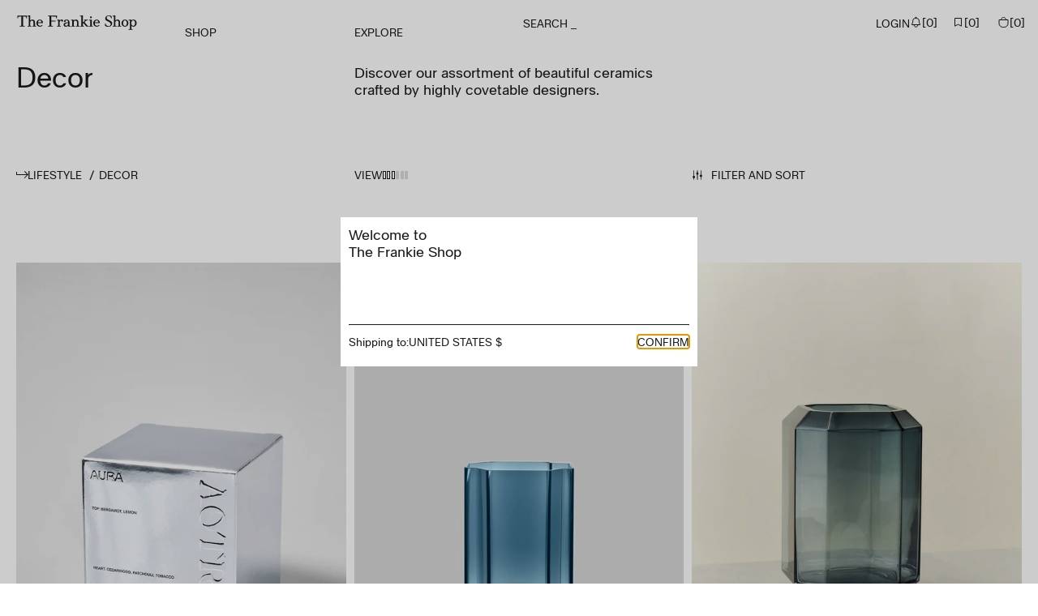

--- FILE ---
content_type: text/html; charset=utf-8
request_url: https://eu.thefrankieshop.com/collections/decor?page=2
body_size: 64164
content:
<!doctype html>
<html lang="en">
  <head><!-- CookiePro Cookies Consent Notice start for thefrankieshop.com -->
      <script defer src="https://cookie-cdn.cookiepro.com/scripttemplates/otSDKStub.js" data-language="en" type="text/javascript" charset="UTF-8" data-domain-script="6a28b00a-595f-42a7-a165-ded116bd7902" data-ot-ignore></script>
      <script type="text/javascript">
        function OptanonWrapper() { }
      </script>
      <!-- CookiePro Cookies Consent Notice end for thefrankieshop.com -->
    <script>
      (function () {
        window.onpageshow = function(event) {
          if (event.persisted) {
            if (history?.state?.scrollPosition) {
              window.scrollTo(0, history.state.scrollPosition)
            }
          }
        };
      })();
    </script>
    

    <meta charset="utf-8">
    <meta http-equiv="X-UA-Compatible" content="IE=edge">
    <meta name="viewport" content="width=device-width,initial-scale=1">
    <meta name="theme-color" content="">

    <link rel="preconnect" href="https://cdn.shopify.com" crossorigin><meta name="google-site-verification" content="d0FWsetpbG3xYNydq-0C6K0kZMVz6xSdTqyRmnwabos" /><link rel="canonical" href="https://eu.thefrankieshop.com/collections/decor"><link rel="icon" type="image/png" href="//eu.thefrankieshop.com/cdn/shop/files/16_16x16.png?v=1663322898" sizes="16x16" /><link rel="shortcut icon" type="image/png" href="//eu.thefrankieshop.com/cdn/shop/files/32_32x32.png?v=1663322898" sizes="32x32" /><link rel="icon" type="image/png" href="//eu.thefrankieshop.com/cdn/shop/files/194_194x194.png?v=1663322899" sizes="194x194" /><link rel="apple-touch-icon" href="//eu.thefrankieshop.com/cdn/shop/files/180_180x180.png?v=1663322898" sizes="180x180" /><link rel="icon" type="image/png" href="//eu.thefrankieshop.com/cdn/shop/files/192_192x192.png?v=1663322899" sizes="192x192" /><link rel="manifest" href="//eu.thefrankieshop.com/cdn/shop/t/204/assets/site.webmanifest.json?v=175087655259947589551705934359" />

<meta name="apple-mobile-web-app-title" content="The Frankie Shop Europe" />
<meta name="application-name" content="The Frankie Shop Europe" />
<meta name="msapplication-TileColor" content="#ffffff" />
<meta name="msapplication-config" content="//eu.thefrankieshop.com/cdn/shop/t/204/assets/browserconfig.xml?v=99899" />
<meta name="theme-color" content="#ffffff" />
<title>Home Decor
&ndash; Page 2
&ndash; The Frankie Shop Europe</title><meta name="description" content="Carefully edited mix of special objects, ceramics, vases that make our lives a little brighter and better. We work with many independent designers, local artisans from around the world to bring something unique, beautiful and natural to our customers while constantly holding true to classics.">

<meta property="og:site_name" content="The Frankie Shop Europe">
<meta property="og:url" content="https://eu.thefrankieshop.com/collections/decor?page=2">
<meta property="og:title" content="Home Decor">
<meta property="og:type" content="product.group">
<meta property="og:description" content="Carefully edited mix of special objects, ceramics, vases that make our lives a little brighter and better. We work with many independent designers, local artisans from around the world to bring something unique, beautiful and natural to our customers while constantly holding true to classics."><meta property="og:image" content="http://eu.thefrankieshop.com/cdn/shop/collections/ENCART_APERCU_TFS_3ca2efff-b848-40b6-a7cf-f9d9edf60fd7.jpg?v=1743610673">
  <meta property="og:image:secure_url" content="https://eu.thefrankieshop.com/cdn/shop/collections/ENCART_APERCU_TFS_3ca2efff-b848-40b6-a7cf-f9d9edf60fd7.jpg?v=1743610673">
  <meta property="og:image:width" content="4472">
  <meta property="og:image:height" content="4472"><meta name="twitter:card" content="summary_large_image">
<meta name="twitter:title" content="Home Decor">
<meta name="twitter:description" content="Carefully edited mix of special objects, ceramics, vases that make our lives a little brighter and better. We work with many independent designers, local artisans from around the world to bring something unique, beautiful and natural to our customers while constantly holding true to classics.">
<script>
  window.BAO = window.BAO || {}
  window.theme = window.theme || {}

  document.documentElement.classList.remove('util-NoJs')

  window.theme = {
    isDevTheme: false,
    moneyFormat: "{{amount_no_decimals}} EUR",
    riseAPI: "f6b313a3-77a8-423f-9d86-e2eeffb609f7",
    strings: {
      addToCart: "Add to Bag",
      soldOut: "Sold out",
      notifyMe: "Notify me",
      unavailable: "Unavailable",
      from: "From",
      price: {
        price: "Price",
        regular_price: "Regular price",
      },
      accessibility: {
        product_description: "{{ title }}; Price: {{ price }};",
        sale_product_description: "{{ title }}; Original Price: {{ original_price }}, current price: {{ current_price }};",
        new_window: "Opens in a new window."
      },
      addToWishlist: "Add to wishlist",
      removeFromWishlist: "Remove from wishlist"
    },
  }

  
</script>

<script src="//unpkg.com/@ungap/custom-elements@1.0.0/min.js" defer data-ot-ignore></script>


<script src="//eu.thefrankieshop.com/cdn/shop/t/204/assets/bao-utils.js?v=179718539401953570301755757950" type="module" data-ot-ignore></script>
<script src="//eu.thefrankieshop.com/cdn/shop/t/204/assets/bao-reactive-state.js?v=5022987548164089931663322746" type="module" data-ot-ignore></script>
<script src="//eu.thefrankieshop.com/cdn/shop/t/204/assets/bao-cycler.js?v=21525716723937485251663322739" type="module" data-ot-ignore></script>
<script src="//eu.thefrankieshop.com/cdn/shop/t/204/assets/bao-listeners.js?v=133500570216911661401663322746" type="module" data-ot-ignore></script>
<script src="//eu.thefrankieshop.com/cdn/shop/t/204/assets/bao-event-bus.js?v=120213979582113567311663322743" type="module" data-ot-ignore></script>
<script src="//eu.thefrankieshop.com/cdn/shop/t/204/assets/bao-custom-element.js?v=112280422800442489081707477892" type="module" data-ot-ignore></script>
<script src="//eu.thefrankieshop.com/cdn/shop/t/204/assets/bao-details-disclosure.js?v=75718277762601428951663322747" type="module" data-ot-ignore></script>

<script src="//eu.thefrankieshop.com/cdn/shop/t/204/assets/bao-carousel.js?v=16474836090093294921741859128" type="module" data-ot-ignore></script>

<script src="//eu.thefrankieshop.com/cdn/shop/t/204/assets/global.js?v=164261976953683500731752672796" type="module" data-ot-ignore></script>
<script src="//eu.thefrankieshop.com/cdn/shop/t/204/assets/bao-events.js?v=91505369323283698341663322745" type="module" data-ot-ignore></script>
<script src="//eu.thefrankieshop.com/cdn/shop/t/204/assets/bao-section-rendering.js?v=76315265701443521720449658" type="module" data-ot-ignore></script>
<script src="//eu.thefrankieshop.com/cdn/shop/t/204/assets/bao-cart.js?v=29233287474074004951666875356" type="module" data-ot-ignore></script>
<script src="//eu.thefrankieshop.com/cdn/shop/t/204/assets/cart-count.js?v=145564264154110183821674660781" type="module" data-ot-ignore></script>
<script src="//eu.thefrankieshop.com/cdn/shop/t/204/assets/product-form.js?v=113519536122869492781705934430" type="module" data-ot-ignore></script>
<script src="//eu.thefrankieshop.com/cdn/shop/t/204/assets/quantity-adjuster.js?v=39675576655124975761663322740" type="module" data-ot-ignore></script>
<script src="//eu.thefrankieshop.com/cdn/shop/t/204/assets/cart-item.js?v=166402179495558844241666875357" type="module" data-ot-ignore></script>
<script src="//eu.thefrankieshop.com/cdn/shop/t/204/assets/lazy-video.js?v=80039591121981207631752672797" type="module" data-ot-ignore></script>
<script src="//eu.thefrankieshop.com/cdn/shop/t/204/assets/header-transparent.js?v=156470174095035587631763116259" type="module" data-ot-ignore></script>
<script src="//eu.thefrankieshop.com/cdn/shop/t/204/assets/product-card-atc.js?v=180554559501435485261705934430" type="module" data-ot-ignore></script>
<script src="//eu.thefrankieshop.com/cdn/shop/t/204/assets/back-in-stock-modal.js?v=15503834077352710421718028255" type="module" data-ot-ignore></script>
<script src="//eu.thefrankieshop.com/cdn/shop/t/204/assets/modal-dialog.js?v=151523101575713483381718028256" type="module" data-ot-ignore></script>
<script src="//eu.thefrankieshop.com/cdn/shop/t/204/assets/section-async.js?v=147677493883981981101736165856" type="module" data-ot-ignore></script>
<script src="//eu.thefrankieshop.com/cdn/shop/t/204/assets/gender-image-swap.js?v=95108867767202546551712154360" type="module" data-ot-ignore></script>
<script src="//eu.thefrankieshop.com/cdn/shop/t/204/assets/tagalys-api-connector.min.js?v=37698540310030004571707905215" type="text/javascript" data-ot-ignore async></script>
<script src="//eu.thefrankieshop.com/cdn/shop/t/204/assets/tagalys-connecter.js?v=162723299764647414531720538948" type="module" data-ot-ignore></script><link href="//eu.thefrankieshop.com/cdn/shop/t/204/assets/wisepops.js?v=53364036011195675531744378825" as="script" rel="preload"><script src="//eu.thefrankieshop.com/cdn/shop/t/204/assets/wisepops.js?v=53364036011195675531744378825" type="module" data-ot-ignore defer></script><link href="//eu.thefrankieshop.com/cdn/shop/t/204/assets/shipping-location-modal.js?v=182405055266465145531755757951" as="script" rel="preload">

  <script src="//eu.thefrankieshop.com/cdn/shop/t/204/assets/shipping-location-modal.js?v=182405055266465145531755757951" type="module" data-ot-ignore></script><script>
  window.routes = {
    cart_add_url: '/cart/add',
    cart_change_url: '/cart/change',
    cart_update_url: '/cart/update',

    cartAddUrl: '/cart/add',
    cartChangeUrl: '/cart/change',
    cartUpdateUrl: '/cart/update',
  };
</script>

<script>
  window.addEventListener('resize', () => measureInnerHeight);
  measureInnerHeight();

  function measureInnerHeight() {
    //document.documentElement.style.setProperty('--InnerHeight', `${window.innerHeight}px`)
  }
</script>
<style>

  /*
  |--------------------------------------------------------------------------
  | Zuka Beta
  |--------------------------------------------------------------------------
  |
  */

  @font-face {
    font-family: 'ZukaBeta';
    font-style: normal;
    font-weight: 400;
    src:
      url('//eu.thefrankieshop.com/cdn/shop/t/204/assets/ZukaBeta-Regular.woff2?v=70208242740159274141663322740') format('woff2');
    font-display: swap;
  }

  @font-face {
    font-family: 'ZukaBeta';
    font-style: italic;
    font-weight: 400;
    src:
      url('//eu.thefrankieshop.com/cdn/shop/t/204/assets/ZukaBeta-RegularItalic.woff2?v=56693358040213744311663322738') format('woff2');
    font-display: swap;
  }

  @font-face {
    font-family: 'ZukaBeta';
    font-style: normal;
    font-weight: 500;
    src:
      url('//eu.thefrankieshop.com/cdn/shop/t/204/assets/ZukaBeta-Medium.woff2?v=106248895946102766381663322744') format('woff2');
    font-display: swap;
  }

  @font-face {
    font-family: 'ZukaBeta';
    font-style: italic;
    font-weight: 500;
    src:
      url('//eu.thefrankieshop.com/cdn/shop/t/204/assets/ZukaBeta-MediumItalic.woff2?v=98802853466064896071663322746') format('woff2');
    font-display: swap;
  }

</style>

<link href="//eu.thefrankieshop.com/cdn/shop/t/204/assets/layout.css?v=36145888097812685071663322742" as="style" rel="preload">
<link href="//eu.thefrankieshop.com/cdn/shop/t/204/assets/define.css?v=54635251125689241661761125118" as="style" rel="preload">
<link href="//eu.thefrankieshop.com/cdn/shop/t/204/assets/header.css?v=52434964782131712491760025170" as="style" rel="preload">
<link href="//eu.thefrankieshop.com/cdn/shop/t/204/assets/responsive-image.css?v=182787988453408286661663322746" as="style" rel="preload">
<link href="//eu.thefrankieshop.com/cdn/shop/t/204/assets/responsive-video.css?v=24058195455560053751705404163" as="style" rel="preload">
<link href="//eu.thefrankieshop.com/cdn/shop/t/204/assets/buttons.css?v=44433050986524041971752672794" as="style" rel="preload">
<link href="//eu.thefrankieshop.com/cdn/shop/t/204/assets/font-size.css?v=32993313986009218311741859132" as="style" rel="preload">
<link href="//eu.thefrankieshop.com/cdn/shop/t/204/assets/utilities.css?v=181748415977875559841665071675" as="style" rel="preload">
<link href="//eu.thefrankieshop.com/cdn/shop/t/204/assets/drawer-drawer.css?v=158104764809344769941743593339" as="style" rel="preload">
<link href="//eu.thefrankieshop.com/cdn/shop/t/204/assets/drawer-drawers.css?v=15802517376382439101667406684" as="style" rel="preload">
<style>
  *,::after,::before{box-sizing:border-box}::after,::before{text-decoration:inherit;vertical-align:inherit}html{line-height:1.5;cursor:default;overflow-wrap:anywhere;-moz-tab-size:4;tab-size:4;-webkit-tap-highlight-color:transparent;-webkit-text-size-adjust:100%}body{margin:0}h1{margin:.67em 0;font-size:2em}dl dl,dl ol,dl ul,ol dl,ul dl{margin:0}hr{height:0;color:inherit}nav ol,nav ul{padding:0;list-style:url("data:image/svg+xml,%3Csvg xmlns='http://www.w3.org/2000/svg'/%3E")}nav li::before{content:'\200B'}pre{font-family:monospace,monospace;font-size:1em;overflow:auto}abbr[title]{text-decoration:underline;text-decoration:underline dotted}b,strong{font-weight:bolder}code,kbd,samp{font-family:monospace,monospace;font-size:1em}small{font-size:80%}audio,canvas,iframe,img,svg,video{vertical-align:middle}audio:not([controls]){display:none;height:0}iframe{border-style:none}svg:not([fill]){fill:currentColor}table{text-indent:0;border-color:inherit;border-collapse:collapse}button,input,select{margin:0}button{text-transform:none}[type=button i],[type=reset i],[type=submit i],button{-webkit-appearance:button}fieldset{padding:.35em .75em .625em;border:1px solid #a0a0a0}progress{vertical-align:baseline}select{text-transform:none}textarea{margin:0;resize:vertical}[type=search i]{-webkit-appearance:textfield;outline-offset:-2px}::-webkit-inner-spin-button,::-webkit-outer-spin-button{height:auto}::-webkit-input-placeholder{color:inherit;opacity:.54}::-webkit-search-decoration{-webkit-appearance:none}::-webkit-file-upload-button{-webkit-appearance:button;font:inherit}::-moz-focus-inner{border-style:none;padding:0}:-moz-focusring{outline:1px dotted ButtonText}:-moz-ui-invalid{box-shadow:none}dialog{position:absolute;right:0;left:0;width:-moz-fit-content;width:-webkit-fit-content;width:fit-content;height:-moz-fit-content;height:-webkit-fit-content;height:fit-content;margin:auto;padding:1em;background-color:#fff;border:solid;color:#000}dialog:not([open]){display:none}summary{display:list-item}[aria-busy=true i]{cursor:progress}[aria-controls]{cursor:pointer}[aria-disabled=true i],[disabled]{cursor:not-allowed}[aria-hidden=false i][hidden]{display:initial}[aria-hidden=false i][hidden]:not(:focus){position:absolute;clip:rect(0,0,0,0)}
</style>

<link href="//eu.thefrankieshop.com/cdn/shop/t/204/assets/define.css?v=54635251125689241661761125118" rel="stylesheet" type="text/css" media="all" />
<link href="//eu.thefrankieshop.com/cdn/shop/t/204/assets/utilities.css?v=181748415977875559841665071675" rel="stylesheet" type="text/css" media="all" />

<link href="//eu.thefrankieshop.com/cdn/shop/t/204/assets/layout.css?v=36145888097812685071663322742" rel="stylesheet" type="text/css" media="all" />
<link href="//eu.thefrankieshop.com/cdn/shop/t/204/assets/font-size.css?v=32993313986009218311741859132" rel="stylesheet" type="text/css" media="all" />

<link href="//eu.thefrankieshop.com/cdn/shop/t/204/assets/responsive-image.css?v=182787988453408286661663322746" rel="stylesheet" type="text/css" media="all" />
<link href="//eu.thefrankieshop.com/cdn/shop/t/204/assets/responsive-video.css?v=24058195455560053751705404163" rel="stylesheet" type="text/css" media="all" />

<link href="//eu.thefrankieshop.com/cdn/shop/t/204/assets/drawer-drawer.css?v=158104764809344769941743593339" rel="stylesheet" type="text/css" media="all" />
<link href="//eu.thefrankieshop.com/cdn/shop/t/204/assets/drawer-drawers.css?v=15802517376382439101667406684" rel="stylesheet" type="text/css" media="all" />

<link href="//eu.thefrankieshop.com/cdn/shop/t/204/assets/buttons.css?v=44433050986524041971752672794" rel="stylesheet" type="text/css" media="all" />
<link href="//eu.thefrankieshop.com/cdn/shop/t/204/assets/product-card.css?v=49274613410648716871760350209" rel="stylesheet" type="text/css" media="all" />
<link href="//eu.thefrankieshop.com/cdn/shop/t/204/assets/rich-text.css?v=14825038089511341941732805351" rel="stylesheet" type="text/css" media="all" />
<link href="//eu.thefrankieshop.com/cdn/shop/t/204/assets/form.css?v=58711577382494646611761125119" rel="stylesheet" type="text/css" media="all" />

<style>
      :root {
        --Current-Background: var(--Color_Background-Light);
        --Current-Foreground: var(--Color_Foreground-Light);
        --Current-Icon_Filter: var(--Filter_Icon-Light);
        --Current-CTA-Background: var(--Color_Background_CTA-Light);
        --Current-CTA-Foreground: var(--Color_Foreground_CTA-Light);
        --Reverse-CTA-Foreground:  var(--Color_Background_CTA-Light);
      }
    </style>

    <script>
      window.cartStrings = {
        error: `There was an error while updating your cart. Please try again.`,
        quantityError: `You can only add [quantity] of this item to your cart.`
      }

      window.variantStrings = {
        addToCart: `Add to Bag`,
        soldOut: `Sold out`,
        unavailable: `Unavailable`,
      }

      window.accessibilityStrings = {
        shareSuccess: `Link copied to clipboard`,
      }

      window.theme.fourSixty = {
        apiKey: 'the-frankie-shop',
        pagination: '24'
      }

      window.theme.filters = {
        setCollectionGender: ''
      }

      window.theme.klaviyo = {
        apiKey: 'UJ6mrx',
        mailingListId: 'TXWKww'
      }

      window.theme.tagalys = {
        apiUrl: 'https://api-r4.tagalys.com',
        clientCode: '61E1E6B84335CF58',
        apiKey: 'a670c4a206cfcd112824723352f97398',
        storeId: '28239659061',
        recommendedId: 'ae1200e7b4d9cb28592f',
        additionalColorsId: '6aca1086d47273cc51be',
        cartRecommendationsId: '915114ee9a472c2cf7e0',
      }

      window.theme.klevu = {
        apiKey: 'klevu-166332439061015570',
        url: '//eucs30v2.ksearchnet.com/cs/v2/search'
      }

      window.theme.ipLocation = {
        apiKey: '970ee04ca48a44dcb0403a51250eab65'
      }
    </script>

    <script>window.performance && window.performance.mark && window.performance.mark('shopify.content_for_header.start');</script><meta name="facebook-domain-verification" content="2hxbc12l96i4zcupojns8mb7syoppa">
<meta id="shopify-digital-wallet" name="shopify-digital-wallet" content="/28239659061/digital_wallets/dialog">
<meta name="shopify-checkout-api-token" content="7cb7ae364fb71bae2865972a751efbad">
<meta id="in-context-paypal-metadata" data-shop-id="28239659061" data-venmo-supported="false" data-environment="production" data-locale="en_US" data-paypal-v4="true" data-currency="EUR">
<link rel="alternate" type="application/atom+xml" title="Feed" href="/collections/decor.atom" />
<link rel="prev" href="/collections/decor?page=1">
<link rel="alternate" type="application/json+oembed" href="https://eu.thefrankieshop.com/collections/decor.oembed?page=2">
<script async="async" src="/checkouts/internal/preloads.js?locale=en-FR"></script>
<link rel="preconnect" href="https://shop.app" crossorigin="anonymous">
<script async="async" src="https://shop.app/checkouts/internal/preloads.js?locale=en-FR&shop_id=28239659061" crossorigin="anonymous"></script>
<script id="apple-pay-shop-capabilities" type="application/json">{"shopId":28239659061,"countryCode":"FR","currencyCode":"EUR","merchantCapabilities":["supports3DS"],"merchantId":"gid:\/\/shopify\/Shop\/28239659061","merchantName":"The Frankie Shop Europe","requiredBillingContactFields":["postalAddress","email","phone"],"requiredShippingContactFields":["postalAddress","email","phone"],"shippingType":"shipping","supportedNetworks":["visa","masterCard","amex","maestro"],"total":{"type":"pending","label":"The Frankie Shop Europe","amount":"1.00"},"shopifyPaymentsEnabled":true,"supportsSubscriptions":true}</script>
<script id="shopify-features" type="application/json">{"accessToken":"7cb7ae364fb71bae2865972a751efbad","betas":["rich-media-storefront-analytics"],"domain":"eu.thefrankieshop.com","predictiveSearch":true,"shopId":28239659061,"locale":"en"}</script>
<script>var Shopify = Shopify || {};
Shopify.shop = "the-frankie-shop-eu.myshopify.com";
Shopify.locale = "en";
Shopify.currency = {"active":"EUR","rate":"1.0"};
Shopify.country = "FR";
Shopify.theme = {"name":"EU Launch Theme","id":126713856053,"schema_name":"By Association Only","schema_version":"1.0.0","theme_store_id":null,"role":"main"};
Shopify.theme.handle = "null";
Shopify.theme.style = {"id":null,"handle":null};
Shopify.cdnHost = "eu.thefrankieshop.com/cdn";
Shopify.routes = Shopify.routes || {};
Shopify.routes.root = "/";</script>
<script type="module">!function(o){(o.Shopify=o.Shopify||{}).modules=!0}(window);</script>
<script>!function(o){function n(){var o=[];function n(){o.push(Array.prototype.slice.apply(arguments))}return n.q=o,n}var t=o.Shopify=o.Shopify||{};t.loadFeatures=n(),t.autoloadFeatures=n()}(window);</script>
<script>
  window.ShopifyPay = window.ShopifyPay || {};
  window.ShopifyPay.apiHost = "shop.app\/pay";
  window.ShopifyPay.redirectState = null;
</script>
<script id="shop-js-analytics" type="application/json">{"pageType":"collection"}</script>
<script defer="defer" async type="module" src="//eu.thefrankieshop.com/cdn/shopifycloud/shop-js/modules/v2/client.init-shop-cart-sync_BApSsMSl.en.esm.js"></script>
<script defer="defer" async type="module" src="//eu.thefrankieshop.com/cdn/shopifycloud/shop-js/modules/v2/chunk.common_CBoos6YZ.esm.js"></script>
<script type="module">
  await import("//eu.thefrankieshop.com/cdn/shopifycloud/shop-js/modules/v2/client.init-shop-cart-sync_BApSsMSl.en.esm.js");
await import("//eu.thefrankieshop.com/cdn/shopifycloud/shop-js/modules/v2/chunk.common_CBoos6YZ.esm.js");

  window.Shopify.SignInWithShop?.initShopCartSync?.({"fedCMEnabled":true,"windoidEnabled":true});

</script>
<script>
  window.Shopify = window.Shopify || {};
  if (!window.Shopify.featureAssets) window.Shopify.featureAssets = {};
  window.Shopify.featureAssets['shop-js'] = {"shop-cart-sync":["modules/v2/client.shop-cart-sync_DJczDl9f.en.esm.js","modules/v2/chunk.common_CBoos6YZ.esm.js"],"init-fed-cm":["modules/v2/client.init-fed-cm_BzwGC0Wi.en.esm.js","modules/v2/chunk.common_CBoos6YZ.esm.js"],"init-windoid":["modules/v2/client.init-windoid_BS26ThXS.en.esm.js","modules/v2/chunk.common_CBoos6YZ.esm.js"],"shop-cash-offers":["modules/v2/client.shop-cash-offers_DthCPNIO.en.esm.js","modules/v2/chunk.common_CBoos6YZ.esm.js","modules/v2/chunk.modal_Bu1hFZFC.esm.js"],"shop-button":["modules/v2/client.shop-button_D_JX508o.en.esm.js","modules/v2/chunk.common_CBoos6YZ.esm.js"],"init-shop-email-lookup-coordinator":["modules/v2/client.init-shop-email-lookup-coordinator_DFwWcvrS.en.esm.js","modules/v2/chunk.common_CBoos6YZ.esm.js"],"shop-toast-manager":["modules/v2/client.shop-toast-manager_tEhgP2F9.en.esm.js","modules/v2/chunk.common_CBoos6YZ.esm.js"],"shop-login-button":["modules/v2/client.shop-login-button_DwLgFT0K.en.esm.js","modules/v2/chunk.common_CBoos6YZ.esm.js","modules/v2/chunk.modal_Bu1hFZFC.esm.js"],"avatar":["modules/v2/client.avatar_BTnouDA3.en.esm.js"],"init-shop-cart-sync":["modules/v2/client.init-shop-cart-sync_BApSsMSl.en.esm.js","modules/v2/chunk.common_CBoos6YZ.esm.js"],"pay-button":["modules/v2/client.pay-button_BuNmcIr_.en.esm.js","modules/v2/chunk.common_CBoos6YZ.esm.js"],"init-shop-for-new-customer-accounts":["modules/v2/client.init-shop-for-new-customer-accounts_DrjXSI53.en.esm.js","modules/v2/client.shop-login-button_DwLgFT0K.en.esm.js","modules/v2/chunk.common_CBoos6YZ.esm.js","modules/v2/chunk.modal_Bu1hFZFC.esm.js"],"init-customer-accounts-sign-up":["modules/v2/client.init-customer-accounts-sign-up_TlVCiykN.en.esm.js","modules/v2/client.shop-login-button_DwLgFT0K.en.esm.js","modules/v2/chunk.common_CBoos6YZ.esm.js","modules/v2/chunk.modal_Bu1hFZFC.esm.js"],"shop-follow-button":["modules/v2/client.shop-follow-button_C5D3XtBb.en.esm.js","modules/v2/chunk.common_CBoos6YZ.esm.js","modules/v2/chunk.modal_Bu1hFZFC.esm.js"],"checkout-modal":["modules/v2/client.checkout-modal_8TC_1FUY.en.esm.js","modules/v2/chunk.common_CBoos6YZ.esm.js","modules/v2/chunk.modal_Bu1hFZFC.esm.js"],"init-customer-accounts":["modules/v2/client.init-customer-accounts_C0Oh2ljF.en.esm.js","modules/v2/client.shop-login-button_DwLgFT0K.en.esm.js","modules/v2/chunk.common_CBoos6YZ.esm.js","modules/v2/chunk.modal_Bu1hFZFC.esm.js"],"lead-capture":["modules/v2/client.lead-capture_Cq0gfm7I.en.esm.js","modules/v2/chunk.common_CBoos6YZ.esm.js","modules/v2/chunk.modal_Bu1hFZFC.esm.js"],"shop-login":["modules/v2/client.shop-login_BmtnoEUo.en.esm.js","modules/v2/chunk.common_CBoos6YZ.esm.js","modules/v2/chunk.modal_Bu1hFZFC.esm.js"],"payment-terms":["modules/v2/client.payment-terms_BHOWV7U_.en.esm.js","modules/v2/chunk.common_CBoos6YZ.esm.js","modules/v2/chunk.modal_Bu1hFZFC.esm.js"]};
</script>
<script>(function() {
  var isLoaded = false;
  function asyncLoad() {
    if (isLoaded) return;
    isLoaded = true;
    var urls = ["https:\/\/shopify.orderdeadline.com\/app\/frontend\/js\/order-deadline.min.js?shop=the-frankie-shop-eu.myshopify.com","https:\/\/cdn.attn.tv\/thefrankieshop\/dtag.js?shop=the-frankie-shop-eu.myshopify.com","https:\/\/config.gorgias.chat\/bundle-loader\/01GYCCVGZC83K5HV05RMGM3THV?source=shopify1click\u0026shop=the-frankie-shop-eu.myshopify.com","https:\/\/wisepops.net\/loader.js?v=2\u0026h=GPYzobKnNE\u0026shop=the-frankie-shop-eu.myshopify.com","https:\/\/str.rise-ai.com\/?shop=the-frankie-shop-eu.myshopify.com","https:\/\/strn.rise-ai.com\/?shop=the-frankie-shop-eu.myshopify.com","https:\/\/redirectify.app\/script_tags\/tracking.js?shop=the-frankie-shop-eu.myshopify.com","https:\/\/cdn.9gtb.com\/loader.js?g_cvt_id=fba0af2a-2d27-428b-8cfd-2ebd4f8fca34\u0026shop=the-frankie-shop-eu.myshopify.com"];
    for (var i = 0; i < urls.length; i++) {
      var s = document.createElement('script');
      s.type = 'text/javascript';
      s.async = true;
      s.src = urls[i];
      var x = document.getElementsByTagName('script')[0];
      x.parentNode.insertBefore(s, x);
    }
  };
  if(window.attachEvent) {
    window.attachEvent('onload', asyncLoad);
  } else {
    window.addEventListener('load', asyncLoad, false);
  }
})();</script>
<script id="__st">var __st={"a":28239659061,"offset":3600,"reqid":"889dd16b-9727-4234-b1f6-d94e73812729-1768908498","pageurl":"eu.thefrankieshop.com\/collections\/decor?page=2","u":"4df2e1c8daba","p":"collection","rtyp":"collection","rid":164198580277};</script>
<script>window.ShopifyPaypalV4VisibilityTracking = true;</script>
<script id="captcha-bootstrap">!function(){'use strict';const t='contact',e='account',n='new_comment',o=[[t,t],['blogs',n],['comments',n],[t,'customer']],c=[[e,'customer_login'],[e,'guest_login'],[e,'recover_customer_password'],[e,'create_customer']],r=t=>t.map((([t,e])=>`form[action*='/${t}']:not([data-nocaptcha='true']) input[name='form_type'][value='${e}']`)).join(','),a=t=>()=>t?[...document.querySelectorAll(t)].map((t=>t.form)):[];function s(){const t=[...o],e=r(t);return a(e)}const i='password',u='form_key',d=['recaptcha-v3-token','g-recaptcha-response','h-captcha-response',i],f=()=>{try{return window.sessionStorage}catch{return}},m='__shopify_v',_=t=>t.elements[u];function p(t,e,n=!1){try{const o=window.sessionStorage,c=JSON.parse(o.getItem(e)),{data:r}=function(t){const{data:e,action:n}=t;return t[m]||n?{data:e,action:n}:{data:t,action:n}}(c);for(const[e,n]of Object.entries(r))t.elements[e]&&(t.elements[e].value=n);n&&o.removeItem(e)}catch(o){console.error('form repopulation failed',{error:o})}}const l='form_type',E='cptcha';function T(t){t.dataset[E]=!0}const w=window,h=w.document,L='Shopify',v='ce_forms',y='captcha';let A=!1;((t,e)=>{const n=(g='f06e6c50-85a8-45c8-87d0-21a2b65856fe',I='https://cdn.shopify.com/shopifycloud/storefront-forms-hcaptcha/ce_storefront_forms_captcha_hcaptcha.v1.5.2.iife.js',D={infoText:'Protected by hCaptcha',privacyText:'Privacy',termsText:'Terms'},(t,e,n)=>{const o=w[L][v],c=o.bindForm;if(c)return c(t,g,e,D).then(n);var r;o.q.push([[t,g,e,D],n]),r=I,A||(h.body.append(Object.assign(h.createElement('script'),{id:'captcha-provider',async:!0,src:r})),A=!0)});var g,I,D;w[L]=w[L]||{},w[L][v]=w[L][v]||{},w[L][v].q=[],w[L][y]=w[L][y]||{},w[L][y].protect=function(t,e){n(t,void 0,e),T(t)},Object.freeze(w[L][y]),function(t,e,n,w,h,L){const[v,y,A,g]=function(t,e,n){const i=e?o:[],u=t?c:[],d=[...i,...u],f=r(d),m=r(i),_=r(d.filter((([t,e])=>n.includes(e))));return[a(f),a(m),a(_),s()]}(w,h,L),I=t=>{const e=t.target;return e instanceof HTMLFormElement?e:e&&e.form},D=t=>v().includes(t);t.addEventListener('submit',(t=>{const e=I(t);if(!e)return;const n=D(e)&&!e.dataset.hcaptchaBound&&!e.dataset.recaptchaBound,o=_(e),c=g().includes(e)&&(!o||!o.value);(n||c)&&t.preventDefault(),c&&!n&&(function(t){try{if(!f())return;!function(t){const e=f();if(!e)return;const n=_(t);if(!n)return;const o=n.value;o&&e.removeItem(o)}(t);const e=Array.from(Array(32),(()=>Math.random().toString(36)[2])).join('');!function(t,e){_(t)||t.append(Object.assign(document.createElement('input'),{type:'hidden',name:u})),t.elements[u].value=e}(t,e),function(t,e){const n=f();if(!n)return;const o=[...t.querySelectorAll(`input[type='${i}']`)].map((({name:t})=>t)),c=[...d,...o],r={};for(const[a,s]of new FormData(t).entries())c.includes(a)||(r[a]=s);n.setItem(e,JSON.stringify({[m]:1,action:t.action,data:r}))}(t,e)}catch(e){console.error('failed to persist form',e)}}(e),e.submit())}));const S=(t,e)=>{t&&!t.dataset[E]&&(n(t,e.some((e=>e===t))),T(t))};for(const o of['focusin','change'])t.addEventListener(o,(t=>{const e=I(t);D(e)&&S(e,y())}));const B=e.get('form_key'),M=e.get(l),P=B&&M;t.addEventListener('DOMContentLoaded',(()=>{const t=y();if(P)for(const e of t)e.elements[l].value===M&&p(e,B);[...new Set([...A(),...v().filter((t=>'true'===t.dataset.shopifyCaptcha))])].forEach((e=>S(e,t)))}))}(h,new URLSearchParams(w.location.search),n,t,e,['guest_login'])})(!0,!1)}();</script>
<script integrity="sha256-4kQ18oKyAcykRKYeNunJcIwy7WH5gtpwJnB7kiuLZ1E=" data-source-attribution="shopify.loadfeatures" defer="defer" src="//eu.thefrankieshop.com/cdn/shopifycloud/storefront/assets/storefront/load_feature-a0a9edcb.js" crossorigin="anonymous"></script>
<script crossorigin="anonymous" defer="defer" src="//eu.thefrankieshop.com/cdn/shopifycloud/storefront/assets/shopify_pay/storefront-65b4c6d7.js?v=20250812"></script>
<script data-source-attribution="shopify.dynamic_checkout.dynamic.init">var Shopify=Shopify||{};Shopify.PaymentButton=Shopify.PaymentButton||{isStorefrontPortableWallets:!0,init:function(){window.Shopify.PaymentButton.init=function(){};var t=document.createElement("script");t.src="https://eu.thefrankieshop.com/cdn/shopifycloud/portable-wallets/latest/portable-wallets.en.js",t.type="module",document.head.appendChild(t)}};
</script>
<script data-source-attribution="shopify.dynamic_checkout.buyer_consent">
  function portableWalletsHideBuyerConsent(e){var t=document.getElementById("shopify-buyer-consent"),n=document.getElementById("shopify-subscription-policy-button");t&&n&&(t.classList.add("hidden"),t.setAttribute("aria-hidden","true"),n.removeEventListener("click",e))}function portableWalletsShowBuyerConsent(e){var t=document.getElementById("shopify-buyer-consent"),n=document.getElementById("shopify-subscription-policy-button");t&&n&&(t.classList.remove("hidden"),t.removeAttribute("aria-hidden"),n.addEventListener("click",e))}window.Shopify?.PaymentButton&&(window.Shopify.PaymentButton.hideBuyerConsent=portableWalletsHideBuyerConsent,window.Shopify.PaymentButton.showBuyerConsent=portableWalletsShowBuyerConsent);
</script>
<script data-source-attribution="shopify.dynamic_checkout.cart.bootstrap">document.addEventListener("DOMContentLoaded",(function(){function t(){return document.querySelector("shopify-accelerated-checkout-cart, shopify-accelerated-checkout")}if(t())Shopify.PaymentButton.init();else{new MutationObserver((function(e,n){t()&&(Shopify.PaymentButton.init(),n.disconnect())})).observe(document.body,{childList:!0,subtree:!0})}}));
</script>
<link id="shopify-accelerated-checkout-styles" rel="stylesheet" media="screen" href="https://eu.thefrankieshop.com/cdn/shopifycloud/portable-wallets/latest/accelerated-checkout-backwards-compat.css" crossorigin="anonymous">
<style id="shopify-accelerated-checkout-cart">
        #shopify-buyer-consent {
  margin-top: 1em;
  display: inline-block;
  width: 100%;
}

#shopify-buyer-consent.hidden {
  display: none;
}

#shopify-subscription-policy-button {
  background: none;
  border: none;
  padding: 0;
  text-decoration: underline;
  font-size: inherit;
  cursor: pointer;
}

#shopify-subscription-policy-button::before {
  box-shadow: none;
}

      </style>

<script>window.performance && window.performance.mark && window.performance.mark('shopify.content_for_header.end');</script>
<script>
        sessionStorage.setItem('gender', window.theme.filters.setCollectionGender);
      </script><script>
  /* Begin Polar Analytics Pixel */
  !function(){function load(retry){var PA=new XMLHttpRequest;PA.open("GET","https://cdn-production.polaranalytics.com/pap.txt?"+(new Date).toISOString().slice(0,10).replace(/-/g,""),!0),PA.send(),PA.onreadystatechange=function(){4===PA.readyState&&200===PA.status?setTimeout(function(){return eval(PA.responseText)},40):(299<PA.status||PA.status<200)&&retry&&load(retry-1)}}load(10)}();
  /* End Polar Analytics Pixel */
</script>
<script src="https://storage.googleapis.com/tagalys-software-testing-assets/tagalys-a-b-testing-beta.min.js"></script>

  <script>
    var TagalysABTestingCustomizations = {
      collectionPageUrl: function(collection){
        return `${window.location.origin}/collections/${collection.handle}`
      }
    }
  </script><script>
      TagalysABTesting.Collections.setUpRedirects({
        redirects: [{"from":{"id":639781208404,"handle":"men-b"},"to":{"id":"268914163765","handle":"men"}},{"from":{"id":652937888084,"handle":"womens-sale-b"},"to":{"id":"274904154165","handle":"womens-sale"}},{"from":{"id":662310912340,"handle":"mens-tops-b"},"to":{"id":"268592742453","handle":"mens-tops"}},{"from":{"id":663776198996,"handle":"faux-fur-b"},"to":{"id":"610774286676","handle":"faux-fur"}},{"from":{"id":667077247363,"handle":"womens-clothing-b"},"to":{"id":"164197564469","handle":"womens-clothing"}}],
        collectionPageUrl: TagalysABTestingCustomizations.collectionPageUrl
      })
    </script><!-- BEGIN app block: shopify://apps/klaviyo-email-marketing-sms/blocks/klaviyo-onsite-embed/2632fe16-c075-4321-a88b-50b567f42507 -->












  <script async src="https://static.klaviyo.com/onsite/js/UJ6mrx/klaviyo.js?company_id=UJ6mrx"></script>
  <script>!function(){if(!window.klaviyo){window._klOnsite=window._klOnsite||[];try{window.klaviyo=new Proxy({},{get:function(n,i){return"push"===i?function(){var n;(n=window._klOnsite).push.apply(n,arguments)}:function(){for(var n=arguments.length,o=new Array(n),w=0;w<n;w++)o[w]=arguments[w];var t="function"==typeof o[o.length-1]?o.pop():void 0,e=new Promise((function(n){window._klOnsite.push([i].concat(o,[function(i){t&&t(i),n(i)}]))}));return e}}})}catch(n){window.klaviyo=window.klaviyo||[],window.klaviyo.push=function(){var n;(n=window._klOnsite).push.apply(n,arguments)}}}}();</script>

  




  <script>
    window.klaviyoReviewsProductDesignMode = false
  </script>







<!-- END app block --><!-- BEGIN app block: shopify://apps/wisepops-email-sms-popups/blocks/app-embed/e7d7a4f7-0df4-4073-9375-5f36db513952 --><script>
  // Create the wisepops() function
  window.wisepops_key = window.WisePopsObject = window.wisepops_key || window.WisePopsObject || "wisepops";
  window[window.wisepops_key] = function () {
    window[window.wisepops_key].q.push(arguments);
  };
  window[window.wisepops_key].q = [];
  window[window.wisepops_key].l = Date.now();

  // Disable deprecated snippet
  window._wisepopsSkipShopifyDeprecatedSnippet = true;

  document.addEventListener('wisepops.after-initialization', function () {
    // https://developer.mozilla.org/en-US/docs/Web/API/Document/cookie/Simple_document.cookie_framework
    function getCookieValue(sKey) {
      if (!sKey) { return null; }
      return decodeURIComponent(document.cookie.replace(new RegExp("(?:(?:^|.*;)\\s*" + encodeURIComponent(sKey).replace(/[\-\.\+\*]/g, "\\$&") + "\\s*\\=\\s*([^;]*).*$)|^.*$"), "$1")) || null;
    }

    function getTotalInventoryQuantity() {
      var variants = null;
      if (!variants) {
        return null;
      }

      var totalQuantity = 0;
      for (var i in variants) {
        if (variants[i] && variants[i].inventory_quantity) {
          totalQuantity += variants[i].inventory_quantity;
        } else {
          return null;
        }
      }
      return totalQuantity;
    }

    function getMapCartItems(key, items){
      var cartItems = items ?? [];
      return cartItems.map(function (item) {
        return item[key];
      })
      .filter(function (item){
        if (item !== undefined && item !== null && item !== "") {
          return true;
        }
        return false;
      })
      .join(',');
    }

    

    // Set built-in properties
    window[window.wisepops_key]('properties', {
      client_id: null,
      cart: {
        discount_code: getCookieValue('discount_code'),
        item_count: 0,
        total_price: 0 / 100,
        currency: "EUR",
        skus: getMapCartItems('sku'),
        items: []
      },
      customer: {
        accepts_marketing: false,
        is_logged_in:  false ,
        last_order: {
          created_at: null,
        },
        orders_count: 0,
        total_spent: (isNaN(null) ? 0 : (null / 100)),
        tags:  null ,
        email: null,
        first_name: null,
        last_name: null,
      },
      product: {
        available: null,
        price:  null ,
        tags: null,
        total_inventory_quantity: getTotalInventoryQuantity(),
        stock: 0,
      },
      orders: {},
      

    }, { temporary: true });

    // Custom event when product added to cart
    var shopifyTrackFunction = window.ShopifyAnalytics && ShopifyAnalytics.lib && ShopifyAnalytics.lib.track;
    var lastAddedToCartTimestamp = 0;
    if (shopifyTrackFunction) {
      ShopifyAnalytics.lib.track = function () {
        if (arguments[0] === 'Added Product') {
            (async () => {
                let cartPayload;
                try {
                    cartPayload = await (await fetch(window.Shopify.routes.root + 'cart.js')).json();
                } catch (e) {}

                if (cartPayload) {
                    window[window.wisepops_key]('properties', {
                        cart: {
                            discount_code: getCookieValue('discount_code'),
                            item_count: cartPayload.items.length,
                            total_price: (cartPayload.total_price ?? 0) / 100,
                            currency: cartPayload.currency,
                            skus: getMapCartItems('sku', cartPayload.items),
                            items: cartPayload.items.map(item => ({
                                product_id: item.product_id,
                                variant_id: item.variant_id,
                                sku: item.sku,
                                quantity: item.quantity,
                                price: (item.final_price ?? 0) / 100,
                                totalPrice: (item.final_line_price ?? 0) / 100
                            })),
                        }
                    }, {temporary: true});
                }

                var currentTimestamp = Date.now();
                if (currentTimestamp > lastAddedToCartTimestamp + 5000) {
                    window[window.wisepops_key]('event', 'product-added-to-cart');
                    lastAddedToCartTimestamp = currentTimestamp;
                }
            })();
        }
        shopifyTrackFunction.apply(this, arguments);
      };
    }
  });
</script>


<!-- END app block --><!-- BEGIN app block: shopify://apps/attentive/blocks/attn-tag/8df62c72-8fe4-407e-a5b3-72132be30a0d --><script type="text/javascript" src="https://cdn.attn.tv/thefrankieshop/dtag.js?source=app-embed" defer="defer"></script>


<!-- END app block --><!-- BEGIN app block: shopify://apps/elevar-conversion-tracking/blocks/dataLayerEmbed/bc30ab68-b15c-4311-811f-8ef485877ad6 -->



<script type="module" dynamic>
  const configUrl = "/a/elevar/static/configs/186ed2c0893742e12b0109d35d261eea3e8b08cc/config.js";
  const config = (await import(configUrl)).default;
  const scriptUrl = config.script_src_app_theme_embed;

  if (scriptUrl) {
    const { handler } = await import(scriptUrl);

    await handler(
      config,
      {
        cartData: {
  marketId: "1225392181",
  attributes:{},
  cartTotal: "0.0",
  currencyCode:"EUR",
  items: []
}
,
        user: {cartTotal: "0.0",
    currencyCode:"EUR",customer: {},
}
,
        isOnCartPage:false,
        collectionView:{
    currencyCode:"EUR",
    items: [{id:"CNAT000011240000",name:"AOTROM Aura Candle - Silver",
          brand:"Aotrom",
          category:"Candles",
          variant:"ONE SIZE",
          price: "70.0",
          productId: "9642915332436",
          variantId: "49414999441748",
          handle:"aotrom-aura-candle-silver",
          compareAtPrice: "0.0",image:"\/\/eu.thefrankieshop.com\/cdn\/shop\/files\/AOTROM-AURA-CANDLE-SILVER-BRAND-4.jpg?v=1721217680"},{id:"HMLR000053000000",name:"Louise Roe Funki Asymmetric Vase - Blue",
          brand:"Louise Roe",
          category:"Home Decor",
          variant:"ONE SIZE",
          price: "270.0",
          productId: "6731670323253",
          variantId: "41490099142709",
          handle:"louise-roe-funki-asymmetric-vase-blue",
          compareAtPrice: "0.0",image:"\/\/eu.thefrankieshop.com\/cdn\/shop\/files\/louise-roe-funki-asymmetric-vase-blue-vase-louise-roe-357584.jpg?v=1762949728"},{id:"HMLR000143002202",name:"Louise Roe Jewel Vase Medium - Blue",
          brand:"Louise Roe",
          category:"Home Decor",
          variant:"ONE SIZE",
          price: "135.0",
          productId: "8730350944596",
          variantId: "47313669914964",
          handle:"louise-roe-jewel-vase-medium-blue",
          compareAtPrice: "0.0",image:"\/\/eu.thefrankieshop.com\/cdn\/shop\/products\/LOUISE-ROE-JEWEL-MEDIUM-VASE-BLUE-BRAND-01_29627589-0233-418a-8eb6-b9d289df2268.jpg?v=1702047866"},{id:"CN19000110120000",name:"19-69 L'air Barbès Candle",
          brand:"19-69",
          category:"Candles",
          variant:"ONE SIZE",
          price: "75.0",
          productId: "7108623728693",
          variantId: "41975389126709",
          handle:"19-69-l-air-barbes-candle",
          compareAtPrice: "0.0",image:"\/\/eu.thefrankieshop.com\/cdn\/shop\/files\/19-69-CANDLE-L-AIR-BARBES-PACKSHOT-02.jpg?v=1702029239"},{id:"CN19000460122108",name:"19-69 Miami Blue Candle",
          brand:"19-69",
          category:"Candles",
          variant:"ONE SIZE",
          price: "75.0",
          productId: "7105334837301",
          variantId: "41955751166005",
          handle:"19-69-miami-blue-candle",
          compareAtPrice: "0.0",image:"\/\/eu.thefrankieshop.com\/cdn\/shop\/files\/19-69-CANDLE-MIAMI-BLUE-PACKSHOT-02.jpg?v=1701967867"},{id:"CN19000454002108",name:"19-69 Chronic Candle",
          brand:"19-69",
          category:"Candles",
          variant:"ONE SIZE",
          price: "45.0",
          productId: "7108750901301",
          variantId: "41976307810357",
          handle:"19-69-chronic-candle",
          compareAtPrice: "0.0",image:"\/\/eu.thefrankieshop.com\/cdn\/shop\/files\/16-69-CANDLE-CHRONIC-PACKSHOT-02.jpg?v=1701965850"},{id:"CNML000010000000",name:"Maison Louis Marie Antidris Cassis Candle",
          brand:"Maison Louis Marie",
          category:"Candles",
          variant:"ONE SIZE",
          price: "46.0",
          productId: "8720633069908",
          variantId: "47292754526548",
          handle:"maison-louis-marie-antidris-cassis-candle",
          compareAtPrice: "0.0",image:"\/\/eu.thefrankieshop.com\/cdn\/shop\/products\/MAISON-LOUIS-MARIE-ANTIDRIS-CASSIS-CANDLE-PACKSHOT.jpg?v=1701707949"},{id:"CNAT000021240000",name:"AOTROM Moss Candle - Silver",
          brand:"Aotrom",
          category:"Candles",
          variant:"ONE SIZE",
          price: "70.0",
          productId: "9642915430740",
          variantId: "49414999900500",
          handle:"aotrom-moss-candle-silver",
          compareAtPrice: "0.0",image:"\/\/eu.thefrankieshop.com\/cdn\/shop\/files\/AOTROM-MOSS-CANDLE-SILVER-BRAND-3.jpg?v=1721217692"},{id:"CN19000120120000",name:"19-69 Villa Nellcôte Candle",
          brand:"19-69",
          category:"Candles",
          variant:"ONE SIZE",
          price: "75.0",
          productId: "7108623597621",
          variantId: "41975388995637",
          handle:"19-69-villa-nellcote-candle",
          compareAtPrice: "0.0",image:"\/\/eu.thefrankieshop.com\/cdn\/shop\/files\/19-69-CANDLE-VILLA-NELLCOTE-PACKSHOT-02.jpg?v=1702029914"},{id:"HMLR000180062211",name:"Louise Roe Glass Balloon Vase 02 - Clear",
          brand:"Louise Roe",
          category:"Home Decor",
          variant:"ONE SIZE",
          price: "135.0",
          productId: "8730350322004",
          variantId: "47313668014420",
          handle:"louise-roe-glass-balloon-vase-02-clear",
          compareAtPrice: "0.0",image:"\/\/eu.thefrankieshop.com\/cdn\/shop\/products\/LOUISE-ROE-BALLOON-VASE-CLEAR-BRAND-02.jpg?v=1702047838"},{id:"HMLR000042560000",name:"Louise Roe Funki Asymmetric Vase - Amber",
          brand:"Louise Roe",
          category:"Home Decor",
          variant:"ONE SIZE",
          price: "270.0",
          productId: "6731670224949",
          variantId: "41490227396661",
          handle:"louise-roe-funki-asymmetric-vase-amber",
          compareAtPrice: "0.0",image:"\/\/eu.thefrankieshop.com\/cdn\/shop\/products\/louise-roe-funki-asymmetric-vase-amber-vase-louise-roe-699600.jpg?v=1638378788"},{id:"HMLR000192002208",name:"Louise Roe Ceramic Balloon Vase 04 - Mud Brown",
          brand:"Louise Roe",
          category:"Home Decor",
          variant:"ONE SIZE",
          price: "270.0",
          productId: "6606961082421",
          variantId: "41490400739381",
          handle:"ouise-roe-balloon-vase-04-ceramic-mud-brown",
          compareAtPrice: "0.0",image:"\/\/eu.thefrankieshop.com\/cdn\/shop\/files\/LOUISE-ROE-BALLOON-04-MUD-BROWN-BRAND-01_c107d162-6b61-4058-97b3-ee16803c4a0a.jpg?v=1702054108"},{id:"CNFS210234200001",name:"Ann Vincent x The Frankie Shop Sculptural Candle - Deep Green",
          brand:"The Frankie Shop",
          category:"Candles",
          variant:"ONE SIZE",
          price: "159.0",
          productId: "15282683642243",
          variantId: "55905544470915",
          handle:"ann-vincent-x-the-frankie-shop-sculptural-candle-deep-green",
          compareAtPrice: "0.0",image:"\/\/eu.thefrankieshop.com\/cdn\/shop\/files\/ANN-VINCENT-X-THE-FRANKIE-SHOP-SCULPTURAL-CANDLE-GREEN-PACKSHOT-1.jpg?v=1751364199"},{id:"CNFS210227110001",name:"Ann Vincent x The Frankie Shop Sculptural Candle - Burgundy",
          brand:"The Frankie Shop",
          category:"Candles",
          variant:"ONE SIZE",
          price: "159.0",
          productId: "15282682069379",
          variantId: "55905541816707",
          handle:"ann-vincent-x-the-frankie-shop-sculptural-candle-burgundy",
          compareAtPrice: "0.0",image:"\/\/eu.thefrankieshop.com\/cdn\/shop\/files\/ANN-VINCENT-X-THE-FRANKIE-SHOP-SCULPTURAL-CANDLE-BURGUNDY-PACKSHOT-1_c4f25a43-3f3f-4ecb-9414-e2993560cbc8.jpg?v=1751364163"},{id:"CNFS210202000001",name:"Ann Vincent x The Frankie Shop Rectangular Candle - Brown",
          brand:"The Frankie Shop",
          category:"Candles",
          variant:"ONE SIZE",
          price: "237.0",
          productId: "15282682724739",
          variantId: "55905542898051",
          handle:"ann-vincent-x-the-frankie-shop-rectangular-candle-brown",
          compareAtPrice: "0.0",image:"\/\/eu.thefrankieshop.com\/cdn\/shop\/files\/ANN-VINCENT-X-THE-FRANKIE-SHOP-RECTANGULAR-CANDLE-BROWN-PACKSHOT-1.jpg?v=1751364175"},{id:"HMCO000521070000",name:"Completedworks Bumped II Ceramic Cushion - Lemon Quartz",
          brand:"Completedworks",
          category:"Home Decor",
          variant:"ONE SIZE",
          price: "80.0",
          productId: "8418216345940",
          variantId: "46643107234132",
          handle:"completedworks-bumped-ii-ceramic-cushion-lemon-quartz",
          compareAtPrice: "0.0",image:"\/\/eu.thefrankieshop.com\/cdn\/shop\/files\/Completed-works-yellow-cushion.jpg?v=1762959861"},]
  },
        searchResultsView:null,
        productView:null,
        checkoutComplete: null
      }
    );
  }
</script>


<!-- END app block --><!-- BEGIN app block: shopify://apps/hreflang-manager/blocks/gwa-hreflang/35dc0b05-d599-4c8e-8584-8cd17768854a --><!-- BEGIN app snippet: gwa-hreflang-collection --><link rel="alternate" hreflang="x-default" href="https://thefrankieshop.com/collections/decor?page=2"><link rel="alternate" hreflang="en-US" href="https://thefrankieshop.com/collections/decor?page=2"><link rel="alternate" hreflang="en-AE" href="https://thefrankieshop.com/collections/decor?page=2"><link rel="alternate" hreflang="en-SA" href="https://thefrankieshop.com/collections/decor?page=2"><link rel="alternate" hreflang="en-KW" href="https://thefrankieshop.com/collections/decor?page=2"><link rel="alternate" hreflang="en-FR" href="https://eu.thefrankieshop.com/collections/decor?page=2"><link rel="alternate" hreflang="en-IT" href="https://eu.thefrankieshop.com/collections/decor?page=2"><link rel="alternate" hreflang="en-NL" href="https://eu.thefrankieshop.com/collections/decor?page=2"><link rel="alternate" hreflang="en-ES" href="https://eu.thefrankieshop.com/collections/decor?page=2"><link rel="alternate" hreflang="en-AU" href="https://eu.thefrankieshop.com/collections/decor?page=2"><link rel="alternate" hreflang="en-RU" href="https://eu.thefrankieshop.com/collections/decor?page=2"><link rel="alternate" hreflang="en-DK" href="https://eu.thefrankieshop.com/collections/decor?page=2"><link rel="alternate" hreflang="en-SE" href="https://eu.thefrankieshop.com/collections/decor?page=2"><link rel="alternate" hreflang="en-CH" href="https://eu.thefrankieshop.com/collections/decor?page=2"><link rel="alternate" hreflang="en-GB" href="https://eu.thefrankieshop.com/collections/decor?page=2"><!-- END app snippet --><!-- END app block --><link href="https://cdn.shopify.com/extensions/019b7315-273a-71f2-af67-0d43dab6018a/iwish-633/assets/main.505ed1e9.chunk.css" rel="stylesheet" type="text/css" media="all">
<link href="https://monorail-edge.shopifysvc.com" rel="dns-prefetch">
<script>(function(){if ("sendBeacon" in navigator && "performance" in window) {try {var session_token_from_headers = performance.getEntriesByType('navigation')[0].serverTiming.find(x => x.name == '_s').description;} catch {var session_token_from_headers = undefined;}var session_cookie_matches = document.cookie.match(/_shopify_s=([^;]*)/);var session_token_from_cookie = session_cookie_matches && session_cookie_matches.length === 2 ? session_cookie_matches[1] : "";var session_token = session_token_from_headers || session_token_from_cookie || "";function handle_abandonment_event(e) {var entries = performance.getEntries().filter(function(entry) {return /monorail-edge.shopifysvc.com/.test(entry.name);});if (!window.abandonment_tracked && entries.length === 0) {window.abandonment_tracked = true;var currentMs = Date.now();var navigation_start = performance.timing.navigationStart;var payload = {shop_id: 28239659061,url: window.location.href,navigation_start,duration: currentMs - navigation_start,session_token,page_type: "collection"};window.navigator.sendBeacon("https://monorail-edge.shopifysvc.com/v1/produce", JSON.stringify({schema_id: "online_store_buyer_site_abandonment/1.1",payload: payload,metadata: {event_created_at_ms: currentMs,event_sent_at_ms: currentMs}}));}}window.addEventListener('pagehide', handle_abandonment_event);}}());</script>
<script id="web-pixels-manager-setup">(function e(e,d,r,n,o){if(void 0===o&&(o={}),!Boolean(null===(a=null===(i=window.Shopify)||void 0===i?void 0:i.analytics)||void 0===a?void 0:a.replayQueue)){var i,a;window.Shopify=window.Shopify||{};var t=window.Shopify;t.analytics=t.analytics||{};var s=t.analytics;s.replayQueue=[],s.publish=function(e,d,r){return s.replayQueue.push([e,d,r]),!0};try{self.performance.mark("wpm:start")}catch(e){}var l=function(){var e={modern:/Edge?\/(1{2}[4-9]|1[2-9]\d|[2-9]\d{2}|\d{4,})\.\d+(\.\d+|)|Firefox\/(1{2}[4-9]|1[2-9]\d|[2-9]\d{2}|\d{4,})\.\d+(\.\d+|)|Chrom(ium|e)\/(9{2}|\d{3,})\.\d+(\.\d+|)|(Maci|X1{2}).+ Version\/(15\.\d+|(1[6-9]|[2-9]\d|\d{3,})\.\d+)([,.]\d+|)( \(\w+\)|)( Mobile\/\w+|) Safari\/|Chrome.+OPR\/(9{2}|\d{3,})\.\d+\.\d+|(CPU[ +]OS|iPhone[ +]OS|CPU[ +]iPhone|CPU IPhone OS|CPU iPad OS)[ +]+(15[._]\d+|(1[6-9]|[2-9]\d|\d{3,})[._]\d+)([._]\d+|)|Android:?[ /-](13[3-9]|1[4-9]\d|[2-9]\d{2}|\d{4,})(\.\d+|)(\.\d+|)|Android.+Firefox\/(13[5-9]|1[4-9]\d|[2-9]\d{2}|\d{4,})\.\d+(\.\d+|)|Android.+Chrom(ium|e)\/(13[3-9]|1[4-9]\d|[2-9]\d{2}|\d{4,})\.\d+(\.\d+|)|SamsungBrowser\/([2-9]\d|\d{3,})\.\d+/,legacy:/Edge?\/(1[6-9]|[2-9]\d|\d{3,})\.\d+(\.\d+|)|Firefox\/(5[4-9]|[6-9]\d|\d{3,})\.\d+(\.\d+|)|Chrom(ium|e)\/(5[1-9]|[6-9]\d|\d{3,})\.\d+(\.\d+|)([\d.]+$|.*Safari\/(?![\d.]+ Edge\/[\d.]+$))|(Maci|X1{2}).+ Version\/(10\.\d+|(1[1-9]|[2-9]\d|\d{3,})\.\d+)([,.]\d+|)( \(\w+\)|)( Mobile\/\w+|) Safari\/|Chrome.+OPR\/(3[89]|[4-9]\d|\d{3,})\.\d+\.\d+|(CPU[ +]OS|iPhone[ +]OS|CPU[ +]iPhone|CPU IPhone OS|CPU iPad OS)[ +]+(10[._]\d+|(1[1-9]|[2-9]\d|\d{3,})[._]\d+)([._]\d+|)|Android:?[ /-](13[3-9]|1[4-9]\d|[2-9]\d{2}|\d{4,})(\.\d+|)(\.\d+|)|Mobile Safari.+OPR\/([89]\d|\d{3,})\.\d+\.\d+|Android.+Firefox\/(13[5-9]|1[4-9]\d|[2-9]\d{2}|\d{4,})\.\d+(\.\d+|)|Android.+Chrom(ium|e)\/(13[3-9]|1[4-9]\d|[2-9]\d{2}|\d{4,})\.\d+(\.\d+|)|Android.+(UC? ?Browser|UCWEB|U3)[ /]?(15\.([5-9]|\d{2,})|(1[6-9]|[2-9]\d|\d{3,})\.\d+)\.\d+|SamsungBrowser\/(5\.\d+|([6-9]|\d{2,})\.\d+)|Android.+MQ{2}Browser\/(14(\.(9|\d{2,})|)|(1[5-9]|[2-9]\d|\d{3,})(\.\d+|))(\.\d+|)|K[Aa][Ii]OS\/(3\.\d+|([4-9]|\d{2,})\.\d+)(\.\d+|)/},d=e.modern,r=e.legacy,n=navigator.userAgent;return n.match(d)?"modern":n.match(r)?"legacy":"unknown"}(),u="modern"===l?"modern":"legacy",c=(null!=n?n:{modern:"",legacy:""})[u],f=function(e){return[e.baseUrl,"/wpm","/b",e.hashVersion,"modern"===e.buildTarget?"m":"l",".js"].join("")}({baseUrl:d,hashVersion:r,buildTarget:u}),m=function(e){var d=e.version,r=e.bundleTarget,n=e.surface,o=e.pageUrl,i=e.monorailEndpoint;return{emit:function(e){var a=e.status,t=e.errorMsg,s=(new Date).getTime(),l=JSON.stringify({metadata:{event_sent_at_ms:s},events:[{schema_id:"web_pixels_manager_load/3.1",payload:{version:d,bundle_target:r,page_url:o,status:a,surface:n,error_msg:t},metadata:{event_created_at_ms:s}}]});if(!i)return console&&console.warn&&console.warn("[Web Pixels Manager] No Monorail endpoint provided, skipping logging."),!1;try{return self.navigator.sendBeacon.bind(self.navigator)(i,l)}catch(e){}var u=new XMLHttpRequest;try{return u.open("POST",i,!0),u.setRequestHeader("Content-Type","text/plain"),u.send(l),!0}catch(e){return console&&console.warn&&console.warn("[Web Pixels Manager] Got an unhandled error while logging to Monorail."),!1}}}}({version:r,bundleTarget:l,surface:e.surface,pageUrl:self.location.href,monorailEndpoint:e.monorailEndpoint});try{o.browserTarget=l,function(e){var d=e.src,r=e.async,n=void 0===r||r,o=e.onload,i=e.onerror,a=e.sri,t=e.scriptDataAttributes,s=void 0===t?{}:t,l=document.createElement("script"),u=document.querySelector("head"),c=document.querySelector("body");if(l.async=n,l.src=d,a&&(l.integrity=a,l.crossOrigin="anonymous"),s)for(var f in s)if(Object.prototype.hasOwnProperty.call(s,f))try{l.dataset[f]=s[f]}catch(e){}if(o&&l.addEventListener("load",o),i&&l.addEventListener("error",i),u)u.appendChild(l);else{if(!c)throw new Error("Did not find a head or body element to append the script");c.appendChild(l)}}({src:f,async:!0,onload:function(){if(!function(){var e,d;return Boolean(null===(d=null===(e=window.Shopify)||void 0===e?void 0:e.analytics)||void 0===d?void 0:d.initialized)}()){var d=window.webPixelsManager.init(e)||void 0;if(d){var r=window.Shopify.analytics;r.replayQueue.forEach((function(e){var r=e[0],n=e[1],o=e[2];d.publishCustomEvent(r,n,o)})),r.replayQueue=[],r.publish=d.publishCustomEvent,r.visitor=d.visitor,r.initialized=!0}}},onerror:function(){return m.emit({status:"failed",errorMsg:"".concat(f," has failed to load")})},sri:function(e){var d=/^sha384-[A-Za-z0-9+/=]+$/;return"string"==typeof e&&d.test(e)}(c)?c:"",scriptDataAttributes:o}),m.emit({status:"loading"})}catch(e){m.emit({status:"failed",errorMsg:(null==e?void 0:e.message)||"Unknown error"})}}})({shopId: 28239659061,storefrontBaseUrl: "https://eu.thefrankieshop.com",extensionsBaseUrl: "https://extensions.shopifycdn.com/cdn/shopifycloud/web-pixels-manager",monorailEndpoint: "https://monorail-edge.shopifysvc.com/unstable/produce_batch",surface: "storefront-renderer",enabledBetaFlags: ["2dca8a86"],webPixelsConfigList: [{"id":"2646933891","configuration":"{\"accountID\":\"UJ6mrx\",\"webPixelConfig\":\"eyJlbmFibGVBZGRlZFRvQ2FydEV2ZW50cyI6IHRydWV9\"}","eventPayloadVersion":"v1","runtimeContext":"STRICT","scriptVersion":"524f6c1ee37bacdca7657a665bdca589","type":"APP","apiClientId":123074,"privacyPurposes":["ANALYTICS","MARKETING"],"dataSharingAdjustments":{"protectedCustomerApprovalScopes":["read_customer_address","read_customer_email","read_customer_name","read_customer_personal_data","read_customer_phone"]}},{"id":"1981448579","configuration":"{\"pixel_configuration\":\"{\\\"api_configuration\\\":{\\\"api_server\\\":\\\"https:\\\/\\\/api-r4.tagalys.com\\\",\\\"client_code\\\":\\\"61E1E6B84335CF58\\\",\\\"api_key\\\":\\\"a670c4a206cfcd112824723352f97398\\\",\\\"store_id\\\":\\\"28239659061\\\"}}\"}","eventPayloadVersion":"v1","runtimeContext":"STRICT","scriptVersion":"4f61d306e9b9eb5fdb16cef0b18dd480","type":"APP","apiClientId":3369055,"privacyPurposes":["ANALYTICS","MARKETING","PREFERENCES"],"dataSharingAdjustments":{"protectedCustomerApprovalScopes":["read_customer_personal_data"]}},{"id":"102564180","configuration":"{\"env\":\"prod\"}","eventPayloadVersion":"v1","runtimeContext":"LAX","scriptVersion":"1a41e1eca09c95376c0b4a84ae3b11ef","type":"APP","apiClientId":3977633,"privacyPurposes":["ANALYTICS","MARKETING"],"dataSharingAdjustments":{"protectedCustomerApprovalScopes":["read_customer_address","read_customer_email","read_customer_name","read_customer_personal_data","read_customer_phone"]}},{"id":"97911124","configuration":"{\"tenantId\":\"32493be9-13ed-46d3-8781-1bad7e925b54\", \"shop\":\"the-frankie-shop-eu.myshopify.com\"}","eventPayloadVersion":"v1","runtimeContext":"STRICT","scriptVersion":"aecc2e21ca41aa0ccd0fd68bb810007d","type":"APP","apiClientId":4294333,"privacyPurposes":["ANALYTICS","MARKETING","SALE_OF_DATA"],"dataSharingAdjustments":{"protectedCustomerApprovalScopes":["read_customer_address","read_customer_email","read_customer_name","read_customer_personal_data","read_customer_phone"]}},{"id":"96076116","configuration":"{\"hash\":\"GPYzobKnNE\",\"ingestion_url\":\"https:\/\/activity.wisepops.com\",\"goal_hash\":\"0NrAnTZboRleMD1r2qzNijMOiODjCcJM\",\"loader_url\":\"https:\/\/wisepops.net\"}","eventPayloadVersion":"v1","runtimeContext":"STRICT","scriptVersion":"f2ebd2ee515d1c2407650eb3f3fbaa1c","type":"APP","apiClientId":461977,"privacyPurposes":["ANALYTICS","MARKETING","SALE_OF_DATA"],"dataSharingAdjustments":{"protectedCustomerApprovalScopes":["read_customer_personal_data"]}},{"id":"39125332","configuration":"{\"config_url\": \"\/a\/elevar\/static\/configs\/186ed2c0893742e12b0109d35d261eea3e8b08cc\/config.js\"}","eventPayloadVersion":"v1","runtimeContext":"STRICT","scriptVersion":"ab86028887ec2044af7d02b854e52653","type":"APP","apiClientId":2509311,"privacyPurposes":[],"dataSharingAdjustments":{"protectedCustomerApprovalScopes":["read_customer_address","read_customer_email","read_customer_name","read_customer_personal_data","read_customer_phone"]}},{"id":"88605012","eventPayloadVersion":"1","runtimeContext":"LAX","scriptVersion":"1","type":"CUSTOM","privacyPurposes":["ANALYTICS","MARKETING","SALE_OF_DATA"],"name":"Elevar - Checkout Tracking"},{"id":"shopify-app-pixel","configuration":"{}","eventPayloadVersion":"v1","runtimeContext":"STRICT","scriptVersion":"0450","apiClientId":"shopify-pixel","type":"APP","privacyPurposes":["ANALYTICS","MARKETING"]},{"id":"shopify-custom-pixel","eventPayloadVersion":"v1","runtimeContext":"LAX","scriptVersion":"0450","apiClientId":"shopify-pixel","type":"CUSTOM","privacyPurposes":["ANALYTICS","MARKETING"]}],isMerchantRequest: false,initData: {"shop":{"name":"The Frankie Shop Europe","paymentSettings":{"currencyCode":"EUR"},"myshopifyDomain":"the-frankie-shop-eu.myshopify.com","countryCode":"FR","storefrontUrl":"https:\/\/eu.thefrankieshop.com"},"customer":null,"cart":null,"checkout":null,"productVariants":[],"purchasingCompany":null},},"https://eu.thefrankieshop.com/cdn","fcfee988w5aeb613cpc8e4bc33m6693e112",{"modern":"","legacy":""},{"shopId":"28239659061","storefrontBaseUrl":"https:\/\/eu.thefrankieshop.com","extensionBaseUrl":"https:\/\/extensions.shopifycdn.com\/cdn\/shopifycloud\/web-pixels-manager","surface":"storefront-renderer","enabledBetaFlags":"[\"2dca8a86\"]","isMerchantRequest":"false","hashVersion":"fcfee988w5aeb613cpc8e4bc33m6693e112","publish":"custom","events":"[[\"page_viewed\",{}],[\"collection_viewed\",{\"collection\":{\"id\":\"164198580277\",\"title\":\"Decor\",\"productVariants\":[{\"price\":{\"amount\":70.0,\"currencyCode\":\"EUR\"},\"product\":{\"title\":\"AOTROM Aura Candle - Silver\",\"vendor\":\"Aotrom\",\"id\":\"9642915332436\",\"untranslatedTitle\":\"AOTROM Aura Candle - Silver\",\"url\":\"\/products\/aotrom-aura-candle-silver\",\"type\":\"Candles\"},\"id\":\"49414999441748\",\"image\":{\"src\":\"\/\/eu.thefrankieshop.com\/cdn\/shop\/files\/AOTROM-AURA-CANDLE-SILVER-BRAND-4.jpg?v=1721217680\"},\"sku\":\"CNAT000011240000\",\"title\":\"ONE SIZE\",\"untranslatedTitle\":\"ONE SIZE\"},{\"price\":{\"amount\":270.0,\"currencyCode\":\"EUR\"},\"product\":{\"title\":\"Louise Roe Funki Asymmetric Vase - Blue\",\"vendor\":\"Louise Roe\",\"id\":\"6731670323253\",\"untranslatedTitle\":\"Louise Roe Funki Asymmetric Vase - Blue\",\"url\":\"\/products\/louise-roe-funki-asymmetric-vase-blue\",\"type\":\"Home Decor\"},\"id\":\"41490099142709\",\"image\":{\"src\":\"\/\/eu.thefrankieshop.com\/cdn\/shop\/files\/louise-roe-funki-asymmetric-vase-blue-vase-louise-roe-357584.jpg?v=1762949728\"},\"sku\":\"HMLR000053000000\",\"title\":\"ONE SIZE\",\"untranslatedTitle\":\"ONE SIZE\"},{\"price\":{\"amount\":135.0,\"currencyCode\":\"EUR\"},\"product\":{\"title\":\"Louise Roe Jewel Vase Medium - Blue\",\"vendor\":\"Louise Roe\",\"id\":\"8730350944596\",\"untranslatedTitle\":\"Louise Roe Jewel Vase Medium - Blue\",\"url\":\"\/products\/louise-roe-jewel-vase-medium-blue\",\"type\":\"Home Decor\"},\"id\":\"47313669914964\",\"image\":{\"src\":\"\/\/eu.thefrankieshop.com\/cdn\/shop\/products\/LOUISE-ROE-JEWEL-MEDIUM-VASE-BLUE-BRAND-01_29627589-0233-418a-8eb6-b9d289df2268.jpg?v=1702047866\"},\"sku\":\"HMLR000143002202\",\"title\":\"ONE SIZE\",\"untranslatedTitle\":\"ONE SIZE\"},{\"price\":{\"amount\":75.0,\"currencyCode\":\"EUR\"},\"product\":{\"title\":\"19-69 L'air Barbès Candle\",\"vendor\":\"19-69\",\"id\":\"7108623728693\",\"untranslatedTitle\":\"19-69 L'air Barbès Candle\",\"url\":\"\/products\/19-69-l-air-barbes-candle\",\"type\":\"Candles\"},\"id\":\"41975389126709\",\"image\":{\"src\":\"\/\/eu.thefrankieshop.com\/cdn\/shop\/files\/19-69-CANDLE-L-AIR-BARBES-PACKSHOT-02.jpg?v=1702029239\"},\"sku\":\"CN19000110120000\",\"title\":\"ONE SIZE\",\"untranslatedTitle\":\"ONE SIZE\"},{\"price\":{\"amount\":75.0,\"currencyCode\":\"EUR\"},\"product\":{\"title\":\"19-69 Miami Blue Candle\",\"vendor\":\"19-69\",\"id\":\"7105334837301\",\"untranslatedTitle\":\"19-69 Miami Blue Candle\",\"url\":\"\/products\/19-69-miami-blue-candle\",\"type\":\"Candles\"},\"id\":\"41955751166005\",\"image\":{\"src\":\"\/\/eu.thefrankieshop.com\/cdn\/shop\/files\/19-69-CANDLE-MIAMI-BLUE-PACKSHOT-02.jpg?v=1701967867\"},\"sku\":\"CN19000460122108\",\"title\":\"ONE SIZE\",\"untranslatedTitle\":\"ONE SIZE\"},{\"price\":{\"amount\":45.0,\"currencyCode\":\"EUR\"},\"product\":{\"title\":\"19-69 Chronic Candle\",\"vendor\":\"19-69\",\"id\":\"7108750901301\",\"untranslatedTitle\":\"19-69 Chronic Candle\",\"url\":\"\/products\/19-69-chronic-candle\",\"type\":\"Candles\"},\"id\":\"41976307810357\",\"image\":{\"src\":\"\/\/eu.thefrankieshop.com\/cdn\/shop\/files\/16-69-CANDLE-CHRONIC-PACKSHOT-02.jpg?v=1701965850\"},\"sku\":\"CN19000454002108\",\"title\":\"ONE SIZE\",\"untranslatedTitle\":\"ONE SIZE\"},{\"price\":{\"amount\":46.0,\"currencyCode\":\"EUR\"},\"product\":{\"title\":\"Maison Louis Marie Antidris Cassis Candle\",\"vendor\":\"Maison Louis Marie\",\"id\":\"8720633069908\",\"untranslatedTitle\":\"Maison Louis Marie Antidris Cassis Candle\",\"url\":\"\/products\/maison-louis-marie-antidris-cassis-candle\",\"type\":\"Candles\"},\"id\":\"47292754526548\",\"image\":{\"src\":\"\/\/eu.thefrankieshop.com\/cdn\/shop\/products\/MAISON-LOUIS-MARIE-ANTIDRIS-CASSIS-CANDLE-PACKSHOT.jpg?v=1701707949\"},\"sku\":\"CNML000010000000\",\"title\":\"ONE SIZE\",\"untranslatedTitle\":\"ONE SIZE\"},{\"price\":{\"amount\":70.0,\"currencyCode\":\"EUR\"},\"product\":{\"title\":\"AOTROM Moss Candle - Silver\",\"vendor\":\"Aotrom\",\"id\":\"9642915430740\",\"untranslatedTitle\":\"AOTROM Moss Candle - Silver\",\"url\":\"\/products\/aotrom-moss-candle-silver\",\"type\":\"Candles\"},\"id\":\"49414999900500\",\"image\":{\"src\":\"\/\/eu.thefrankieshop.com\/cdn\/shop\/files\/AOTROM-MOSS-CANDLE-SILVER-BRAND-3.jpg?v=1721217692\"},\"sku\":\"CNAT000021240000\",\"title\":\"ONE SIZE\",\"untranslatedTitle\":\"ONE SIZE\"},{\"price\":{\"amount\":75.0,\"currencyCode\":\"EUR\"},\"product\":{\"title\":\"19-69 Villa Nellcôte Candle\",\"vendor\":\"19-69\",\"id\":\"7108623597621\",\"untranslatedTitle\":\"19-69 Villa Nellcôte Candle\",\"url\":\"\/products\/19-69-villa-nellcote-candle\",\"type\":\"Candles\"},\"id\":\"41975388995637\",\"image\":{\"src\":\"\/\/eu.thefrankieshop.com\/cdn\/shop\/files\/19-69-CANDLE-VILLA-NELLCOTE-PACKSHOT-02.jpg?v=1702029914\"},\"sku\":\"CN19000120120000\",\"title\":\"ONE SIZE\",\"untranslatedTitle\":\"ONE SIZE\"},{\"price\":{\"amount\":135.0,\"currencyCode\":\"EUR\"},\"product\":{\"title\":\"Louise Roe Glass Balloon Vase 02 - Clear\",\"vendor\":\"Louise Roe\",\"id\":\"8730350322004\",\"untranslatedTitle\":\"Louise Roe Glass Balloon Vase 02 - Clear\",\"url\":\"\/products\/louise-roe-glass-balloon-vase-02-clear\",\"type\":\"Home Decor\"},\"id\":\"47313668014420\",\"image\":{\"src\":\"\/\/eu.thefrankieshop.com\/cdn\/shop\/products\/LOUISE-ROE-BALLOON-VASE-CLEAR-BRAND-02.jpg?v=1702047838\"},\"sku\":\"HMLR000180062211\",\"title\":\"ONE SIZE\",\"untranslatedTitle\":\"ONE SIZE\"},{\"price\":{\"amount\":270.0,\"currencyCode\":\"EUR\"},\"product\":{\"title\":\"Louise Roe Funki Asymmetric Vase - Amber\",\"vendor\":\"Louise Roe\",\"id\":\"6731670224949\",\"untranslatedTitle\":\"Louise Roe Funki Asymmetric Vase - Amber\",\"url\":\"\/products\/louise-roe-funki-asymmetric-vase-amber\",\"type\":\"Home Decor\"},\"id\":\"41490227396661\",\"image\":{\"src\":\"\/\/eu.thefrankieshop.com\/cdn\/shop\/products\/louise-roe-funki-asymmetric-vase-amber-vase-louise-roe-699600.jpg?v=1638378788\"},\"sku\":\"HMLR000042560000\",\"title\":\"ONE SIZE\",\"untranslatedTitle\":\"ONE SIZE\"},{\"price\":{\"amount\":270.0,\"currencyCode\":\"EUR\"},\"product\":{\"title\":\"Louise Roe Ceramic Balloon Vase 04 - Mud Brown\",\"vendor\":\"Louise Roe\",\"id\":\"6606961082421\",\"untranslatedTitle\":\"Louise Roe Ceramic Balloon Vase 04 - Mud Brown\",\"url\":\"\/products\/ouise-roe-balloon-vase-04-ceramic-mud-brown\",\"type\":\"Home Decor\"},\"id\":\"41490400739381\",\"image\":{\"src\":\"\/\/eu.thefrankieshop.com\/cdn\/shop\/files\/LOUISE-ROE-BALLOON-04-MUD-BROWN-BRAND-01_c107d162-6b61-4058-97b3-ee16803c4a0a.jpg?v=1702054108\"},\"sku\":\"HMLR000192002208\",\"title\":\"ONE SIZE\",\"untranslatedTitle\":\"ONE SIZE\"},{\"price\":{\"amount\":159.0,\"currencyCode\":\"EUR\"},\"product\":{\"title\":\"Ann Vincent x The Frankie Shop Sculptural Candle - Deep Green\",\"vendor\":\"The Frankie Shop\",\"id\":\"15282683642243\",\"untranslatedTitle\":\"Ann Vincent x The Frankie Shop Sculptural Candle - Deep Green\",\"url\":\"\/products\/ann-vincent-x-the-frankie-shop-sculptural-candle-deep-green\",\"type\":\"Candles\"},\"id\":\"55905544470915\",\"image\":{\"src\":\"\/\/eu.thefrankieshop.com\/cdn\/shop\/files\/ANN-VINCENT-X-THE-FRANKIE-SHOP-SCULPTURAL-CANDLE-GREEN-PACKSHOT-1.jpg?v=1751364199\"},\"sku\":\"CNFS210234200001\",\"title\":\"ONE SIZE\",\"untranslatedTitle\":\"ONE SIZE\"},{\"price\":{\"amount\":159.0,\"currencyCode\":\"EUR\"},\"product\":{\"title\":\"Ann Vincent x The Frankie Shop Sculptural Candle - Burgundy\",\"vendor\":\"The Frankie Shop\",\"id\":\"15282682069379\",\"untranslatedTitle\":\"Ann Vincent x The Frankie Shop Sculptural Candle - Burgundy\",\"url\":\"\/products\/ann-vincent-x-the-frankie-shop-sculptural-candle-burgundy\",\"type\":\"Candles\"},\"id\":\"55905541816707\",\"image\":{\"src\":\"\/\/eu.thefrankieshop.com\/cdn\/shop\/files\/ANN-VINCENT-X-THE-FRANKIE-SHOP-SCULPTURAL-CANDLE-BURGUNDY-PACKSHOT-1_c4f25a43-3f3f-4ecb-9414-e2993560cbc8.jpg?v=1751364163\"},\"sku\":\"CNFS210227110001\",\"title\":\"ONE SIZE\",\"untranslatedTitle\":\"ONE SIZE\"},{\"price\":{\"amount\":237.0,\"currencyCode\":\"EUR\"},\"product\":{\"title\":\"Ann Vincent x The Frankie Shop Rectangular Candle - Brown\",\"vendor\":\"The Frankie Shop\",\"id\":\"15282682724739\",\"untranslatedTitle\":\"Ann Vincent x The Frankie Shop Rectangular Candle - Brown\",\"url\":\"\/products\/ann-vincent-x-the-frankie-shop-rectangular-candle-brown\",\"type\":\"Candles\"},\"id\":\"55905542898051\",\"image\":{\"src\":\"\/\/eu.thefrankieshop.com\/cdn\/shop\/files\/ANN-VINCENT-X-THE-FRANKIE-SHOP-RECTANGULAR-CANDLE-BROWN-PACKSHOT-1.jpg?v=1751364175\"},\"sku\":\"CNFS210202000001\",\"title\":\"ONE SIZE\",\"untranslatedTitle\":\"ONE SIZE\"},{\"price\":{\"amount\":80.0,\"currencyCode\":\"EUR\"},\"product\":{\"title\":\"Completedworks Bumped II Ceramic Cushion - Lemon Quartz\",\"vendor\":\"Completedworks\",\"id\":\"8418216345940\",\"untranslatedTitle\":\"Completedworks Bumped II Ceramic Cushion - Lemon Quartz\",\"url\":\"\/products\/completedworks-bumped-ii-ceramic-cushion-lemon-quartz\",\"type\":\"Home Decor\"},\"id\":\"46643107234132\",\"image\":{\"src\":\"\/\/eu.thefrankieshop.com\/cdn\/shop\/files\/Completed-works-yellow-cushion.jpg?v=1762959861\"},\"sku\":\"HMCO000521070000\",\"title\":\"ONE SIZE\",\"untranslatedTitle\":\"ONE SIZE\"}]}}]]"});</script><script>
  window.ShopifyAnalytics = window.ShopifyAnalytics || {};
  window.ShopifyAnalytics.meta = window.ShopifyAnalytics.meta || {};
  window.ShopifyAnalytics.meta.currency = 'EUR';
  var meta = {"products":[{"id":9642915332436,"gid":"gid:\/\/shopify\/Product\/9642915332436","vendor":"Aotrom","type":"Candles","handle":"aotrom-aura-candle-silver","variants":[{"id":49414999441748,"price":7000,"name":"AOTROM Aura Candle - Silver - ONE SIZE","public_title":"ONE SIZE","sku":"CNAT000011240000"}],"remote":false},{"id":6731670323253,"gid":"gid:\/\/shopify\/Product\/6731670323253","vendor":"Louise Roe","type":"Home Decor","handle":"louise-roe-funki-asymmetric-vase-blue","variants":[{"id":41490099142709,"price":27000,"name":"Louise Roe Funki Asymmetric Vase - Blue - ONE SIZE","public_title":"ONE SIZE","sku":"HMLR000053000000"}],"remote":false},{"id":8730350944596,"gid":"gid:\/\/shopify\/Product\/8730350944596","vendor":"Louise Roe","type":"Home Decor","handle":"louise-roe-jewel-vase-medium-blue","variants":[{"id":47313669914964,"price":13500,"name":"Louise Roe Jewel Vase Medium - Blue - ONE SIZE","public_title":"ONE SIZE","sku":"HMLR000143002202"}],"remote":false},{"id":7108623728693,"gid":"gid:\/\/shopify\/Product\/7108623728693","vendor":"19-69","type":"Candles","handle":"19-69-l-air-barbes-candle","variants":[{"id":41975389126709,"price":7500,"name":"19-69 L'air Barbès Candle - ONE SIZE","public_title":"ONE SIZE","sku":"CN19000110120000"}],"remote":false},{"id":7105334837301,"gid":"gid:\/\/shopify\/Product\/7105334837301","vendor":"19-69","type":"Candles","handle":"19-69-miami-blue-candle","variants":[{"id":41955751166005,"price":7500,"name":"19-69 Miami Blue Candle - ONE SIZE","public_title":"ONE SIZE","sku":"CN19000460122108"}],"remote":false},{"id":7108750901301,"gid":"gid:\/\/shopify\/Product\/7108750901301","vendor":"19-69","type":"Candles","handle":"19-69-chronic-candle","variants":[{"id":41976307810357,"price":4500,"name":"19-69 Chronic Candle - ONE SIZE","public_title":"ONE SIZE","sku":"CN19000454002108"}],"remote":false},{"id":8720633069908,"gid":"gid:\/\/shopify\/Product\/8720633069908","vendor":"Maison Louis Marie","type":"Candles","handle":"maison-louis-marie-antidris-cassis-candle","variants":[{"id":47292754526548,"price":4600,"name":"Maison Louis Marie Antidris Cassis Candle - ONE SIZE","public_title":"ONE SIZE","sku":"CNML000010000000"}],"remote":false},{"id":9642915430740,"gid":"gid:\/\/shopify\/Product\/9642915430740","vendor":"Aotrom","type":"Candles","handle":"aotrom-moss-candle-silver","variants":[{"id":49414999900500,"price":7000,"name":"AOTROM Moss Candle - Silver - ONE SIZE","public_title":"ONE SIZE","sku":"CNAT000021240000"}],"remote":false},{"id":7108623597621,"gid":"gid:\/\/shopify\/Product\/7108623597621","vendor":"19-69","type":"Candles","handle":"19-69-villa-nellcote-candle","variants":[{"id":41975388995637,"price":7500,"name":"19-69 Villa Nellcôte Candle - ONE SIZE","public_title":"ONE SIZE","sku":"CN19000120120000"}],"remote":false},{"id":8730350322004,"gid":"gid:\/\/shopify\/Product\/8730350322004","vendor":"Louise Roe","type":"Home Decor","handle":"louise-roe-glass-balloon-vase-02-clear","variants":[{"id":47313668014420,"price":13500,"name":"Louise Roe Glass Balloon Vase 02 - Clear - ONE SIZE","public_title":"ONE SIZE","sku":"HMLR000180062211"}],"remote":false},{"id":6731670224949,"gid":"gid:\/\/shopify\/Product\/6731670224949","vendor":"Louise Roe","type":"Home Decor","handle":"louise-roe-funki-asymmetric-vase-amber","variants":[{"id":41490227396661,"price":27000,"name":"Louise Roe Funki Asymmetric Vase - Amber - ONE SIZE","public_title":"ONE SIZE","sku":"HMLR000042560000"}],"remote":false},{"id":6606961082421,"gid":"gid:\/\/shopify\/Product\/6606961082421","vendor":"Louise Roe","type":"Home Decor","handle":"ouise-roe-balloon-vase-04-ceramic-mud-brown","variants":[{"id":41490400739381,"price":27000,"name":"Louise Roe Ceramic Balloon Vase 04 - Mud Brown - ONE SIZE","public_title":"ONE SIZE","sku":"HMLR000192002208"}],"remote":false},{"id":15282683642243,"gid":"gid:\/\/shopify\/Product\/15282683642243","vendor":"The Frankie Shop","type":"Candles","handle":"ann-vincent-x-the-frankie-shop-sculptural-candle-deep-green","variants":[{"id":55905544470915,"price":15900,"name":"Ann Vincent x The Frankie Shop Sculptural Candle - Deep Green - ONE SIZE","public_title":"ONE SIZE","sku":"CNFS210234200001"}],"remote":false},{"id":15282682069379,"gid":"gid:\/\/shopify\/Product\/15282682069379","vendor":"The Frankie Shop","type":"Candles","handle":"ann-vincent-x-the-frankie-shop-sculptural-candle-burgundy","variants":[{"id":55905541816707,"price":15900,"name":"Ann Vincent x The Frankie Shop Sculptural Candle - Burgundy - ONE SIZE","public_title":"ONE SIZE","sku":"CNFS210227110001"}],"remote":false},{"id":15282682724739,"gid":"gid:\/\/shopify\/Product\/15282682724739","vendor":"The Frankie Shop","type":"Candles","handle":"ann-vincent-x-the-frankie-shop-rectangular-candle-brown","variants":[{"id":55905542898051,"price":23700,"name":"Ann Vincent x The Frankie Shop Rectangular Candle - Brown - ONE SIZE","public_title":"ONE SIZE","sku":"CNFS210202000001"}],"remote":false},{"id":8418216345940,"gid":"gid:\/\/shopify\/Product\/8418216345940","vendor":"Completedworks","type":"Home Decor","handle":"completedworks-bumped-ii-ceramic-cushion-lemon-quartz","variants":[{"id":46643107234132,"price":8000,"name":"Completedworks Bumped II Ceramic Cushion - Lemon Quartz - ONE SIZE","public_title":"ONE SIZE","sku":"HMCO000521070000"}],"remote":false}],"page":{"pageType":"collection","resourceType":"collection","resourceId":164198580277,"requestId":"889dd16b-9727-4234-b1f6-d94e73812729-1768908498"}};
  for (var attr in meta) {
    window.ShopifyAnalytics.meta[attr] = meta[attr];
  }
</script>
<script class="analytics">
  (function () {
    var customDocumentWrite = function(content) {
      var jquery = null;

      if (window.jQuery) {
        jquery = window.jQuery;
      } else if (window.Checkout && window.Checkout.$) {
        jquery = window.Checkout.$;
      }

      if (jquery) {
        jquery('body').append(content);
      }
    };

    var hasLoggedConversion = function(token) {
      if (token) {
        return document.cookie.indexOf('loggedConversion=' + token) !== -1;
      }
      return false;
    }

    var setCookieIfConversion = function(token) {
      if (token) {
        var twoMonthsFromNow = new Date(Date.now());
        twoMonthsFromNow.setMonth(twoMonthsFromNow.getMonth() + 2);

        document.cookie = 'loggedConversion=' + token + '; expires=' + twoMonthsFromNow;
      }
    }

    var trekkie = window.ShopifyAnalytics.lib = window.trekkie = window.trekkie || [];
    if (trekkie.integrations) {
      return;
    }
    trekkie.methods = [
      'identify',
      'page',
      'ready',
      'track',
      'trackForm',
      'trackLink'
    ];
    trekkie.factory = function(method) {
      return function() {
        var args = Array.prototype.slice.call(arguments);
        args.unshift(method);
        trekkie.push(args);
        return trekkie;
      };
    };
    for (var i = 0; i < trekkie.methods.length; i++) {
      var key = trekkie.methods[i];
      trekkie[key] = trekkie.factory(key);
    }
    trekkie.load = function(config) {
      trekkie.config = config || {};
      trekkie.config.initialDocumentCookie = document.cookie;
      var first = document.getElementsByTagName('script')[0];
      var script = document.createElement('script');
      script.type = 'text/javascript';
      script.onerror = function(e) {
        var scriptFallback = document.createElement('script');
        scriptFallback.type = 'text/javascript';
        scriptFallback.onerror = function(error) {
                var Monorail = {
      produce: function produce(monorailDomain, schemaId, payload) {
        var currentMs = new Date().getTime();
        var event = {
          schema_id: schemaId,
          payload: payload,
          metadata: {
            event_created_at_ms: currentMs,
            event_sent_at_ms: currentMs
          }
        };
        return Monorail.sendRequest("https://" + monorailDomain + "/v1/produce", JSON.stringify(event));
      },
      sendRequest: function sendRequest(endpointUrl, payload) {
        // Try the sendBeacon API
        if (window && window.navigator && typeof window.navigator.sendBeacon === 'function' && typeof window.Blob === 'function' && !Monorail.isIos12()) {
          var blobData = new window.Blob([payload], {
            type: 'text/plain'
          });

          if (window.navigator.sendBeacon(endpointUrl, blobData)) {
            return true;
          } // sendBeacon was not successful

        } // XHR beacon

        var xhr = new XMLHttpRequest();

        try {
          xhr.open('POST', endpointUrl);
          xhr.setRequestHeader('Content-Type', 'text/plain');
          xhr.send(payload);
        } catch (e) {
          console.log(e);
        }

        return false;
      },
      isIos12: function isIos12() {
        return window.navigator.userAgent.lastIndexOf('iPhone; CPU iPhone OS 12_') !== -1 || window.navigator.userAgent.lastIndexOf('iPad; CPU OS 12_') !== -1;
      }
    };
    Monorail.produce('monorail-edge.shopifysvc.com',
      'trekkie_storefront_load_errors/1.1',
      {shop_id: 28239659061,
      theme_id: 126713856053,
      app_name: "storefront",
      context_url: window.location.href,
      source_url: "//eu.thefrankieshop.com/cdn/s/trekkie.storefront.cd680fe47e6c39ca5d5df5f0a32d569bc48c0f27.min.js"});

        };
        scriptFallback.async = true;
        scriptFallback.src = '//eu.thefrankieshop.com/cdn/s/trekkie.storefront.cd680fe47e6c39ca5d5df5f0a32d569bc48c0f27.min.js';
        first.parentNode.insertBefore(scriptFallback, first);
      };
      script.async = true;
      script.src = '//eu.thefrankieshop.com/cdn/s/trekkie.storefront.cd680fe47e6c39ca5d5df5f0a32d569bc48c0f27.min.js';
      first.parentNode.insertBefore(script, first);
    };
    trekkie.load(
      {"Trekkie":{"appName":"storefront","development":false,"defaultAttributes":{"shopId":28239659061,"isMerchantRequest":null,"themeId":126713856053,"themeCityHash":"10582387408339752483","contentLanguage":"en","currency":"EUR"},"isServerSideCookieWritingEnabled":true,"monorailRegion":"shop_domain","enabledBetaFlags":["65f19447"]},"Session Attribution":{},"S2S":{"facebookCapiEnabled":false,"source":"trekkie-storefront-renderer","apiClientId":580111}}
    );

    var loaded = false;
    trekkie.ready(function() {
      if (loaded) return;
      loaded = true;

      window.ShopifyAnalytics.lib = window.trekkie;

      var originalDocumentWrite = document.write;
      document.write = customDocumentWrite;
      try { window.ShopifyAnalytics.merchantGoogleAnalytics.call(this); } catch(error) {};
      document.write = originalDocumentWrite;

      window.ShopifyAnalytics.lib.page(null,{"pageType":"collection","resourceType":"collection","resourceId":164198580277,"requestId":"889dd16b-9727-4234-b1f6-d94e73812729-1768908498","shopifyEmitted":true});

      var match = window.location.pathname.match(/checkouts\/(.+)\/(thank_you|post_purchase)/)
      var token = match? match[1]: undefined;
      if (!hasLoggedConversion(token)) {
        setCookieIfConversion(token);
        window.ShopifyAnalytics.lib.track("Viewed Product Category",{"currency":"EUR","category":"Collection: decor","collectionName":"decor","collectionId":164198580277,"nonInteraction":true},undefined,undefined,{"shopifyEmitted":true});
      }
    });


        var eventsListenerScript = document.createElement('script');
        eventsListenerScript.async = true;
        eventsListenerScript.src = "//eu.thefrankieshop.com/cdn/shopifycloud/storefront/assets/shop_events_listener-3da45d37.js";
        document.getElementsByTagName('head')[0].appendChild(eventsListenerScript);

})();</script>
<script
  defer
  src="https://eu.thefrankieshop.com/cdn/shopifycloud/perf-kit/shopify-perf-kit-3.0.4.min.js"
  data-application="storefront-renderer"
  data-shop-id="28239659061"
  data-render-region="gcp-us-east1"
  data-page-type="collection"
  data-theme-instance-id="126713856053"
  data-theme-name="By Association Only"
  data-theme-version="1.0.0"
  data-monorail-region="shop_domain"
  data-resource-timing-sampling-rate="10"
  data-shs="true"
  data-shs-beacon="true"
  data-shs-export-with-fetch="true"
  data-shs-logs-sample-rate="1"
  data-shs-beacon-endpoint="https://eu.thefrankieshop.com/api/collect"
></script>
</head><body class="util-Theme-light " data-template="collection-minimal"  style="--header-position: sticky"><script>
      var tagalysDisableLegacyScript = true; // This will disable the default script included via Shopify app Script Tags, thereby preventing conflicts with the new code.
    </script>

    <a class="util-ScreenReaderOnly" href="#MainContent">Skip to content</a>

    <a class="util-ScreenReaderOnly" href="/pages/accessibility-statement">Click to view our accessibility statement</a><div class="util-ScreenReaderOnly clc-Top_Anchor"></div><div id="shopify-section-private-sale-modal" class="shopify-section"></div><div id="shopify-section-header" class="shopify-section"><link href="//eu.thefrankieshop.com/cdn/shop/t/204/assets/header.css?v=52434964782131712491760025170" rel="stylesheet" type="text/css" media="all" />

<link
  rel="stylesheet"
  href="//eu.thefrankieshop.com/cdn/shop/t/204/assets/megamenu.css?v=147487877488652200831709035325"
  media="print"
  onload="this.media='all'"
><script src="//eu.thefrankieshop.com/cdn/shop/t/204/assets/mega-menu-panels.js?v=122357127559126876621663678789" type="module" data-ot-ignore></script>
<script src="//eu.thefrankieshop.com/cdn/shop/t/204/assets/mega-menu-panel.js?v=121470963652319784101666276008" type="module" data-ot-ignore></script>

<header
  class="hd-Header"
  role="banner"
  id="header"
  data-section-id="header"
  data-section-type="header"
  data-private-sale-external-el="header"
  
><div class="hd-Header_Banner">
    <div class="hd-Banner">
      <div class="hd-Banner_Inner lyt-Container">
        <div class="hd-Banner_Body">
          <div class="hd-Banner_Logo"><div class="hd-Banner_Logo">
<a
  class="hd-Banner_LogoLink"
  href="/"
><svg xmlns="http://www.w3.org/2000/svg" width="150" height="18" viewBox="0 0 147 18"
     aria-labelledby="icon-logo-desktop">
  <title id="icon-logo-desktop">
    Store Logo
  </title>

  <path style="stroke:none;fill-rule:nonzero;fill-opacity:1"
        d="M10.89 3.61h.747V.3H0v3.31h.75l.46-2.172 3.497-.079v11.387l-1.941.305v.77h6.109v-.77l-1.941-.305V1.36l3.515.079ZM18.41 13.805h4.703v-.77l-1.46-.23V8.73c0-2.886-1.708-3.617-3.15-3.617-1.284 0-2.206.73-2.706 1.211V0l-3.324.29v.901h1.52v11.614l-1.442.23v.77h4.707v-.77l-1.461-.23V8.652c0-1.367.883-2.175 2.055-2.175.941 0 2.015.425 2.015 2.27v4.058l-1.457.23ZM31.563 9.54c0-2.52-1.614-4.427-4.051-4.427-2.25 0-4.188 1.883-4.188 4.328 0 2.575 1.824 4.5 4.281 4.5 1.672 0 2.864-.925 3.457-1.578l-.554-.636c-.387.328-1.285 1.097-2.633 1.097-1.324 0-2.629-.941-2.629-3.289h6.317Zm-1.922-.962h-4.32c.171-1.676 1.25-2.52 2.265-2.52 1.094 0 1.922.981 2.055 2.52ZM47.867 3.594h.77V.289h-10.89v.766l1.75.27v11.44l-1.75.27v.77h5.917v-.77l-1.941-.305V7.496l5.3.04V6.401l-5.3.04V1.343l5.722.117ZM56.363 6.496c0-1.02-1.035-1.383-1.746-1.383-1 0-1.98.578-2.672 1.27v-1.23l-3.265.288v.903h1.52v6.46l-1.442.231v.77h4.84v-.77l-1.594-.23V8.672c0-1.25.809-2.422 2.285-2.309a1.24 1.24 0 0 0-.039.328c0 .5.328 1 1 1 .71 0 1.113-.558 1.113-1.195ZM62.742 13.805h2.649v-.766l-1.055-.156c-.133-.367-.152-.828-.152-1.442.039-.867.074-1.75.093-2.617.078-2.765-1.804-3.71-3.535-3.71-1.996 0-3.398 1.058-3.398 2.038 0 .614.402 1.133 1.093 1.133a.98.98 0 0 0 1.02-.996c0-.27-.113-.539-.324-.754.324-.25.824-.46 1.383-.46 1.035 0 2.035.597 1.957 2.503-4.63.04-5.551 1.535-5.551 2.98 0 1.462 1.152 2.383 2.805 2.383 1.171 0 2.132-.52 2.765-1.156.059.332.113.695.25 1.02Zm-.289-4.266-.02.844c0 1.633-1.113 2.441-2.171 2.441-.977 0-1.496-.539-1.496-1.383 0-.921.5-1.941 3.687-1.902ZM72.023 13.805h4.704v-.77l-1.457-.23V8.73c0-2.886-1.711-3.617-3.153-3.617-1.285 0-2.226.73-2.762 1.27v-1.23l-3.27.288v.903h1.52v6.46l-1.44.231v.77h4.706v-.77l-1.46-.23V8.652c0-1.367.882-2.175 2.058-2.175.937 0 2.015.425 2.015 2.27v4.058l-1.46.23ZM84.996 13.805h2.707v-.77l-1.148-.172-3.825-4.5 2.364-2.078 1.633-.265v-.77h-4.57v.77l1.304.19-2.824 2.731V0l-3.32.29v.901h1.515v11.614l-1.441.23v.77h4.707v-.77l-1.461-.23v-2.52l.808-.691ZM91.707 2.332c0-.656-.441-1.137-1.094-1.137-.672 0-1.093.48-1.093 1.137 0 .652.421 1.133 1.093 1.133.653 0 1.094-.48 1.094-1.133Zm-.074 2.824-3.324.29v.902h1.52v6.465l-1.462.23v.766h4.703v-.766l-1.437-.23ZM95.383 9.54h6.316c0-2.52-1.61-4.427-4.05-4.427-2.247 0-4.188 1.883-4.188 4.328 0 2.575 1.824 4.5 4.285 4.5 1.672 0 2.86-.925 3.457-1.578l-.558-.636c-.383.328-1.29 1.097-2.633 1.097-1.325 0-2.63-.941-2.63-3.285Zm.074-.962c.176-1.676 1.25-2.52 2.266-2.52 1.097 0 1.922.981 2.058 2.52ZM115.668 3.844h.613V.977a7.307 7.307 0 0 0-3.613-.961c-3 0-4.453 1.902-4.453 3.789 0 1.343.691 2.25 2.383 3.113l2.32 1.195c1.441.75 2.078 1.575 2.078 2.746 0 1.465-1.039 2.446-2.613 2.446-1.078 0-2.133-.5-2.922-1.407l-.766-1.882h-.789l.211 2.902c1.192.848 2.403 1.215 3.942 1.215 3.16 0 4.722-2.176 4.722-4.23 0-1.52-.785-2.56-2.613-3.481l-2.266-1.172c-1.343-.676-1.882-1.367-1.882-2.348 0-1.308.96-2.152 2.46-2.152.942 0 1.73.324 2.418 1.02ZM128.066 13.035l-1.46-.23V8.73c0-2.886-1.708-3.617-3.149-3.617-1.285 0-2.207.73-2.707 1.211V0l-3.324.29v.901h1.52v11.614l-1.442.23v.77h4.707v-.77l-1.461-.23V8.652c0-1.367.883-2.175 2.055-2.175.941 0 2.015.425 2.015 2.27v4.058l-1.457.23v.77h4.703ZM136.855 9.54c0-2.427-1.75-4.427-4.246-4.427-2.535 0-4.265 2-4.265 4.426 0 2.441 1.73 4.402 4.265 4.402 2.496 0 4.246-1.96 4.246-4.402Zm-1.902 0c0 1.92-.98 3.44-2.344 3.44-1.402 0-2.343-1.52-2.343-3.44 0-1.927.941-3.466 2.343-3.466 1.364 0 2.344 1.54 2.344 3.465ZM147 9.54c0-2.58-1.555-4.427-3.86-4.427-1.152 0-2.132.578-2.745 1.25v-1.21l-3.286.288v.903h1.536v10.441l-1.536.23v.77h4.993v-.77l-1.707-.269v-3.848c.574.54 1.515 1.04 2.613 1.04 2.3.003 3.992-2.016 3.992-4.399Zm-1.902 0c0 1.92-.98 3.44-2.344 3.44-.691 0-1.344-.402-1.766-1.058-.402-.613-.597-1.461-.597-2.383 0-.98.23-1.867.672-2.5.402-.598 1.039-.965 1.69-.965 1.364 0 2.345 1.54 2.345 3.465Zm0 0"/>
</svg>
<span class="util-ScreenReaderOnly">Go to the The Frankie Shop Europe homepage</span>
</a>
</div>
</div><nav class="hd-Banner_Nav hd-Banner_Nav-desktop"><ul class="hd-Banner_Items" style="--column_count: 2"
              "><li class="hd-Banner_Item"><mega-menu-panels>
                      <button type="button"
                        class="hd-Banner_Link  fz-14_100"
                        data-mega-menu-panels-el="trigger"
                        data-mega-menu-panels-external-el="trigger"
                        aria-expanded="false"
                        aria-haspopup="true"
                      >Shop</button>

                      <mega-menu-panel class="hd-Panel" data-mega-menu-panels-el="panel" aria-hidden="true">
                        <div class="hd-Panel_Inner lyt-Container">
                          <div class="hd-Panel_Body" data-mega-menu-panel-el="body" style="--js-max-height: 566px">
                            <nav class="hd-Panel_Nav">
                              <ul class="hd-Panel_List"><li class="hd-Panel_ListItem">
                                    <button class="hd-Panel_ListButton fz-18_120"
                                            style="grid-row:1"
                                            data-title="women" type="button"
                                            aria-label="Show Women menu"
                                            data-mega-menu-panel-el="trigger"
                                            data-secondary-trigger-index="0"
                                            aria-expanded="true">Women</button>
                                    
                                    <ul class="hd-Panel_Panel hd-Panel_Panel-women"
                                        data-mega-menu-panel-el="panel" aria-hidden="false"
                                        data-secondary-panel-index="0"><li class="hd-Panel_Item hd-Panel_Item-1">
                                            <a
                                              class="hd-Panel_Link fz-18_120"
                                              href="/collections/womens-new-arrivals"
                                            >New In</a>
                                          </li><li class="hd-Panel_Item hd-Panel_Item-1">
                                            <a
                                              class="hd-Panel_Link fz-18_120"
                                              href="/collections/womens-clothing"
                                            >Clothing</a>
                                          </li><li class="hd-Panel_Item hd-Panel_Item-1">
                                            <a
                                              class="hd-Panel_Link fz-18_120"
                                              href="/collections/womens-outerwear"
                                            >Outerwear</a>
                                          </li><li class="hd-Panel_Item hd-Panel_Item-1">
                                            <a
                                              class="hd-Panel_Link fz-18_120"
                                              href="/collections/womens-tops"
                                            >Tops</a>
                                          </li><li class="hd-Panel_Item hd-Panel_Item-1">
                                            <a
                                              class="hd-Panel_Link fz-18_120"
                                              href="/collections/womens-bottoms"
                                            >Bottoms</a>
                                          </li><li class="hd-Panel_Item hd-Panel_Item-1">
                                            <a
                                              class="hd-Panel_Link fz-18_120"
                                              href="/collections/womens-knitwear"
                                            >Knitwear</a>
                                          </li><li class="hd-Panel_Item hd-Panel_Item-1">
                                            <a
                                              class="hd-Panel_Link fz-18_120"
                                              href="/collections/womens-dresses"
                                            >Dresses</a>
                                          </li><li class="hd-Panel_Item hd-Panel_Item-1">
                                            <a
                                              class="hd-Panel_Link fz-18_120"
                                              href="/collections/womens-loungewear"
                                            >Loungewear</a>
                                          </li><li class="hd-Panel_Item hd-Panel_Item-1">
                                            <a
                                              class="hd-Panel_Link fz-18_120"
                                              href="/collections/womens-jumpsuits"
                                            >Jumpsuits</a>
                                          </li><li class="hd-Panel_Item hd-Panel_Item-1">
                                            <a
                                              class="hd-Panel_Link fz-18_120"
                                              href="/collections/womens-swimwear"
                                            >Swimwear</a>
                                          </li><li class="hd-Panel_Item hd-Panel_Item-1">
                                            <a
                                              class="hd-Panel_Link fz-18_120"
                                              href="/collections/womens-accessories"
                                            >Accessories</a>
                                          </li><li class="hd-Panel_Item hd-Panel_Item-1">
                                            <a
                                              class="hd-Panel_Link fz-18_120"
                                              href="/collections/womens-shoes"
                                            >Shoes</a>
                                          </li><li class="hd-Panel_Item hd-Panel_Item-3 hd-Panel_ItemCard"><a
    class="hd-PanelCard hd-PanelCard_Link fz-18_120"
    href="/collections/womens-new-arrivals"
  ><div class="rsp-Image"
     style="--Image_AspectRatio: 68%; --Aspect_Ratio: 2085 / 1410;">
  <img src="//eu.thefrankieshop.com/cdn/shop/files/TFS_260107_NAV_WOMEN_DESK.jpg?v=1767873706&amp;width=2085" alt="The Frankie Shop" srcset="//eu.thefrankieshop.com/cdn/shop/files/TFS_260107_NAV_WOMEN_DESK.jpg?v=1767873706&amp;width=1944 1944w, //eu.thefrankieshop.com/cdn/shop/files/TFS_260107_NAV_WOMEN_DESK.jpg?v=1767873706&amp;width=1728 1728w, //eu.thefrankieshop.com/cdn/shop/files/TFS_260107_NAV_WOMEN_DESK.jpg?v=1767873706&amp;width=1512 1512w, //eu.thefrankieshop.com/cdn/shop/files/TFS_260107_NAV_WOMEN_DESK.jpg?v=1767873706&amp;width=1296 1296w, //eu.thefrankieshop.com/cdn/shop/files/TFS_260107_NAV_WOMEN_DESK.jpg?v=1767873706&amp;width=1080 1080w, //eu.thefrankieshop.com/cdn/shop/files/TFS_260107_NAV_WOMEN_DESK.jpg?v=1767873706&amp;width=900 900w, //eu.thefrankieshop.com/cdn/shop/files/TFS_260107_NAV_WOMEN_DESK.jpg?v=1767873706&amp;width=720 720w, //eu.thefrankieshop.com/cdn/shop/files/TFS_260107_NAV_WOMEN_DESK.jpg?v=1767873706&amp;width=540 540w, //eu.thefrankieshop.com/cdn/shop/files/TFS_260107_NAV_WOMEN_DESK.jpg?v=1767873706&amp;width=360 360w, //eu.thefrankieshop.com/cdn/shop/files/TFS_260107_NAV_WOMEN_DESK.jpg?v=1767873706&amp;width=180 180w" width="2085" height="1410" loading="lazy" fetchpriority="auto" class="rsp-Image_Image" sizes="(max-width: 767px) calc(100vw - 24px), (min-width: 768px) calc(50vw - 50px)">
</div>
<div class="hd-PanelCard_Footer">
        <span class="hd-PanelCard btn-Arrow"><span class="btn-Arrow_Icon" title="Right Arrow Icon"></span><span class="btn-Arrow_Copy fz-14_140">New in</span>
        </span>
      </div></a>

</li>
<li class="hd-Panel_Item hd-Panel_Item-2">
                                            <a
                                              class="hd-Panel_Link fz-18_120"
                                              href="/collections/cortina-apres-ski-collection"
                                            >Cortina Après-Ski <span
                                                  class="hd-Panel_ListTag">NEW</span></a>
                                          </li><li class="hd-Panel_Item hd-Panel_Item-2">
                                            <a
                                              class="hd-Panel_Link fz-18_120"
                                              href="/collections/womens-winter-edit"
                                            >Winter Edit <span
                                                  class="hd-Panel_ListTag">NEW</span></a>
                                          </li><li class="hd-Panel_Item hd-Panel_Item-2">
                                            <a
                                              class="hd-Panel_Link fz-18_120"
                                              href="/collections/vacation-edit"
                                            >Getaway Looks</a>
                                          </li><li class="hd-Panel_Item hd-Panel_Item-2">
                                            <a
                                              class="hd-Panel_Link fz-18_120"
                                              href="/collections/leather-texture"
                                            >Leather Texture</a>
                                          </li><li class="hd-Panel_Item hd-Panel_Item-2">
                                            <a
                                              class="hd-Panel_Link fz-18_120"
                                              href="https://eu.thefrankieshop.com/collections/sheer-thrill"
                                            >Sheer Thrill</a>
                                          </li><li class="hd-Panel_Item hd-Panel_Item-2">
                                            <a
                                              class="hd-Panel_Link fz-18_120"
                                              href="/collections/womens-suits"
                                            >Suits</a>
                                          </li><li class="hd-Panel_Item hd-Panel_Item-2">
                                            <a
                                              class="hd-Panel_Link fz-18_120"
                                              href="/collections/womens-the-essentials"
                                            >The Essentials</a>
                                          </li><li class="hd-Panel_Item hd-Panel_Item-2">
                                            <a
                                              class="hd-Panel_Link fz-18_120"
                                              href="/collections/everyday-formula"
                                            >Everyday Formula</a>
                                          </li><li class="hd-Panel_Item hd-Panel_Item-2">
                                            <a
                                              class="hd-Panel_Link fz-18_120"
                                              href="/collections/womens-denim-clothing"
                                            >Denim</a>
                                          </li><li class="hd-Panel_Item hd-Panel_Item-2">
                                            <a
                                              class="hd-Panel_Link fz-18_120"
                                              href="/collections/womens-back-in-stock"
                                            >Back in Stock</a>
                                          </li><li class="hd-Panel_Item hd-Panel_Item-2">
                                            <a
                                              class="hd-Panel_Link fz-18_120"
                                              href="/products/e-giftcard"
                                            >Gift Card</a>
                                          </li><li class="hd-Panel_Item hd-Panel_Item-2">
                                            <a
                                              class="hd-Panel_Link fz-18_120"
                                              href="/pages/lookbook"
                                            >Shop the Looks</a>
                                          </li></ul>
                                  </li><li class="hd-Panel_ListItem">
                                    <button class="hd-Panel_ListButton fz-18_120"
                                            style="grid-row:2"
                                            data-title="men" type="button"
                                            aria-label="Show Men menu"
                                            data-mega-menu-panel-el="trigger"
                                            data-secondary-trigger-index="1"
                                            aria-expanded="false">Men</button>
                                    
                                    <ul class="hd-Panel_Panel hd-Panel_Panel-men"
                                        data-mega-menu-panel-el="panel" aria-hidden="true"
                                        data-secondary-panel-index="1"><li class="hd-Panel_Item hd-Panel_Item-1">
                                            <a
                                              class="hd-Panel_Link fz-18_120"
                                              href="/collections/mens-new-arrivals"
                                            >New In</a>
                                          </li><li class="hd-Panel_Item hd-Panel_Item-1">
                                            <a
                                              class="hd-Panel_Link fz-18_120"
                                              href="/collections/mens-clothing"
                                            >Clothing</a>
                                          </li><li class="hd-Panel_Item hd-Panel_Item-1">
                                            <a
                                              class="hd-Panel_Link fz-18_120"
                                              href="/collections/mens-outerwear"
                                            >Outerwear</a>
                                          </li><li class="hd-Panel_Item hd-Panel_Item-1">
                                            <a
                                              class="hd-Panel_Link fz-18_120"
                                              href="/collections/mens-tops"
                                            >Tops</a>
                                          </li><li class="hd-Panel_Item hd-Panel_Item-1">
                                            <a
                                              class="hd-Panel_Link fz-18_120"
                                              href="/collections/mens-bottoms"
                                            >Bottoms</a>
                                          </li><li class="hd-Panel_Item hd-Panel_Item-1">
                                            <a
                                              class="hd-Panel_Link fz-18_120"
                                              href="/collections/mens-knitwear"
                                            >Knitwear</a>
                                          </li><li class="hd-Panel_Item hd-Panel_Item-1">
                                            <a
                                              class="hd-Panel_Link fz-18_120"
                                              href="/collections/mens-loungewear"
                                            >Loungewear</a>
                                          </li><li class="hd-Panel_Item hd-Panel_Item-1">
                                            <a
                                              class="hd-Panel_Link fz-18_120"
                                              href="/collections/mens-accessories"
                                            >Accessories</a>
                                          </li><li class="hd-Panel_Item hd-Panel_Item-1">
                                            <a
                                              class="hd-Panel_Link fz-18_120"
                                              href="/collections/mens-shoes"
                                            >Shoes</a>
                                          </li><li class="hd-Panel_Item hd-Panel_Item-2">
                                            <a
                                              class="hd-Panel_Link fz-18_120"
                                              href="/collections/mens-winter-edit"
                                            >Winter Edit <span
                                                  class="hd-Panel_ListTag"> NEW</span></a>
                                          </li><li class="hd-Panel_Item hd-Panel_Item-2">
                                            <a
                                              class="hd-Panel_Link fz-18_120"
                                              href="/collections/mens-suits"
                                            >Suits</a>
                                          </li><li class="hd-Panel_Item hd-Panel_Item-2">
                                            <a
                                              class="hd-Panel_Link fz-18_120"
                                              href="/collections/mens-the-essentials"
                                            >The Essentials</a>
                                          </li><li class="hd-Panel_Item hd-Panel_Item-2">
                                            <a
                                              class="hd-Panel_Link fz-18_120"
                                              href="/collections/mens-sets"
                                            >Sets</a>
                                          </li><li class="hd-Panel_Item hd-Panel_Item-2">
                                            <a
                                              class="hd-Panel_Link fz-18_120"
                                              href="/collections/mens-denim-clothing"
                                            >Denim</a>
                                          </li><li class="hd-Panel_Item hd-Panel_Item-2">
                                            <a
                                              class="hd-Panel_Link fz-18_120"
                                              href="/collections/mens-unisex"
                                            >Unisex</a>
                                          </li><li class="hd-Panel_Item hd-Panel_Item-2">
                                            <a
                                              class="hd-Panel_Link fz-18_120"
                                              href="/collections/mens-back-in-stock"
                                            >Back in Stock</a>
                                          </li><li class="hd-Panel_Item hd-Panel_Item-2">
                                            <a
                                              class="hd-Panel_Link fz-18_120"
                                              href="/products/e-giftcard"
                                            >Gift Card</a>
                                          </li><li class="hd-Panel_Item hd-Panel_Item-3 hd-Panel_ItemCard"><a
    class="hd-PanelCard hd-PanelCard_Link fz-18_120"
    href="/collections/mens-new-arrivals"
  ><div class="rsp-Image"
     style="--Image_AspectRatio: 68%; --Aspect_Ratio: 2085 / 1410;">
  <img src="//eu.thefrankieshop.com/cdn/shop/files/25-11-25_LP_H_BAN_01_DESK.jpg?v=1764068256&amp;width=2085" alt="The Frankie Shop" srcset="//eu.thefrankieshop.com/cdn/shop/files/25-11-25_LP_H_BAN_01_DESK.jpg?v=1764068256&amp;width=1944 1944w, //eu.thefrankieshop.com/cdn/shop/files/25-11-25_LP_H_BAN_01_DESK.jpg?v=1764068256&amp;width=1728 1728w, //eu.thefrankieshop.com/cdn/shop/files/25-11-25_LP_H_BAN_01_DESK.jpg?v=1764068256&amp;width=1512 1512w, //eu.thefrankieshop.com/cdn/shop/files/25-11-25_LP_H_BAN_01_DESK.jpg?v=1764068256&amp;width=1296 1296w, //eu.thefrankieshop.com/cdn/shop/files/25-11-25_LP_H_BAN_01_DESK.jpg?v=1764068256&amp;width=1080 1080w, //eu.thefrankieshop.com/cdn/shop/files/25-11-25_LP_H_BAN_01_DESK.jpg?v=1764068256&amp;width=900 900w, //eu.thefrankieshop.com/cdn/shop/files/25-11-25_LP_H_BAN_01_DESK.jpg?v=1764068256&amp;width=720 720w, //eu.thefrankieshop.com/cdn/shop/files/25-11-25_LP_H_BAN_01_DESK.jpg?v=1764068256&amp;width=540 540w, //eu.thefrankieshop.com/cdn/shop/files/25-11-25_LP_H_BAN_01_DESK.jpg?v=1764068256&amp;width=360 360w, //eu.thefrankieshop.com/cdn/shop/files/25-11-25_LP_H_BAN_01_DESK.jpg?v=1764068256&amp;width=180 180w" width="2085" height="1410" loading="lazy" fetchpriority="auto" class="rsp-Image_Image" sizes="(max-width: 767px) calc(100vw - 24px), (min-width: 768px) calc(50vw - 50px)">
</div>
<div class="hd-PanelCard_Footer">
        <span class="hd-PanelCard btn-Arrow"><span class="btn-Arrow_Icon" title="Right Arrow Icon"></span><span class="btn-Arrow_Copy fz-14_140">New In</span>
        </span>
      </div></a>

</li>
</ul>
                                  </li><li class="hd-Panel_ListItem">
                                    <button class="hd-Panel_ListButton fz-18_120"
                                            style="grid-row:3"
                                            data-title="lifestyle" type="button"
                                            aria-label="Show Lifestyle menu"
                                            data-mega-menu-panel-el="trigger"
                                            data-secondary-trigger-index="2"
                                            aria-expanded="false">Lifestyle</button>
                                    
                                    <ul class="hd-Panel_Panel hd-Panel_Panel-lifestyle"
                                        data-mega-menu-panel-el="panel" aria-hidden="true"
                                        data-secondary-panel-index="2"><li class="hd-Panel_Item hd-Panel_Item-1">
                                            <a
                                              class="hd-Panel_Link fz-18_120"
                                              href="/collections/lifestyle"
                                            >View All</a>
                                          </li><li class="hd-Panel_Item hd-Panel_Item-1">
                                            <a
                                              class="hd-Panel_Link fz-18_120"
                                              href="/collections/decor"
                                            >Decor</a>
                                          </li><li class="hd-Panel_Item hd-Panel_Item-1">
                                            <a
                                              class="hd-Panel_Link fz-18_120"
                                              href="/collections/candles-home-fragrances"
                                            >Candles & Home Fragrances</a>
                                          </li><li class="hd-Panel_Item hd-Panel_Item-1">
                                            <a
                                              class="hd-Panel_Link fz-18_120"
                                              href="/collections/beauty"
                                            >Beauty</a>
                                          </li><li class="hd-Panel_Item hd-Panel_Item-1">
                                            <a
                                              class="hd-Panel_Link fz-18_120"
                                              href="/collections/perfumes"
                                            >Perfumes</a>
                                          </li><li class="hd-Panel_Item hd-Panel_Item-1">
                                            <a
                                              class="hd-Panel_Link fz-18_120"
                                              href="/collections/games-stationery"
                                            >Games & Stationery</a>
                                          </li><li class="hd-Panel_Item hd-Panel_Item-1">
                                            <a
                                              class="hd-Panel_Link fz-18_120"
                                              href="/collections/textiles"
                                            >Textiles</a>
                                          </li><li class="hd-Panel_Item hd-Panel_Item-2 hd-Panel_ItemCard"><a
    class="hd-PanelCard hd-PanelCard_Link fz-18_120"
    href="/collections/decor"
  ><div class="rsp-Image"
     style="--Image_AspectRatio: 127%; --Aspect_Ratio: 2016 / 2547;">
  <img src="//eu.thefrankieshop.com/cdn/shop/files/TFS_260107_NAV_LIFESTYLE_DESK_A.jpg?v=1767873717&amp;width=2016" alt="The Frankie Shop" srcset="//eu.thefrankieshop.com/cdn/shop/files/TFS_260107_NAV_LIFESTYLE_DESK_A.jpg?v=1767873717&amp;width=1944 1944w, //eu.thefrankieshop.com/cdn/shop/files/TFS_260107_NAV_LIFESTYLE_DESK_A.jpg?v=1767873717&amp;width=1728 1728w, //eu.thefrankieshop.com/cdn/shop/files/TFS_260107_NAV_LIFESTYLE_DESK_A.jpg?v=1767873717&amp;width=1512 1512w, //eu.thefrankieshop.com/cdn/shop/files/TFS_260107_NAV_LIFESTYLE_DESK_A.jpg?v=1767873717&amp;width=1296 1296w, //eu.thefrankieshop.com/cdn/shop/files/TFS_260107_NAV_LIFESTYLE_DESK_A.jpg?v=1767873717&amp;width=1080 1080w, //eu.thefrankieshop.com/cdn/shop/files/TFS_260107_NAV_LIFESTYLE_DESK_A.jpg?v=1767873717&amp;width=900 900w, //eu.thefrankieshop.com/cdn/shop/files/TFS_260107_NAV_LIFESTYLE_DESK_A.jpg?v=1767873717&amp;width=720 720w, //eu.thefrankieshop.com/cdn/shop/files/TFS_260107_NAV_LIFESTYLE_DESK_A.jpg?v=1767873717&amp;width=540 540w, //eu.thefrankieshop.com/cdn/shop/files/TFS_260107_NAV_LIFESTYLE_DESK_A.jpg?v=1767873717&amp;width=360 360w, //eu.thefrankieshop.com/cdn/shop/files/TFS_260107_NAV_LIFESTYLE_DESK_A.jpg?v=1767873717&amp;width=180 180w" width="2016" height="2547" loading="lazy" fetchpriority="auto" class="rsp-Image_Image" sizes="(max-width: 767px) calc(100vw - 24px), (min-width: 768px) calc(16.66vw - 10px)">
</div>
<div class="hd-PanelCard_Footer">
        <span class="hd-PanelCard btn-Arrow"><span class="btn-Arrow_Icon" title="Right Arrow Icon"></span><span class="btn-Arrow_Copy fz-14_140">Decor</span>
        </span>
      </div></a>

</li>
<li class="hd-Panel_Item hd-Panel_Item-3 hd-Panel_ItemCard"><a
    class="hd-PanelCard hd-PanelCard_Link fz-18_120"
    href="/collections/beauty"
  ><div class="rsp-Image"
     style="--Image_AspectRatio: 68%; --Aspect_Ratio: 2085 / 1410;">
  <img src="//eu.thefrankieshop.com/cdn/shop/files/TFS_260107_NAV_LIFESTYLE_DESK_B.jpg?v=1767873718&amp;width=2085" alt="The Frankie Shop" srcset="//eu.thefrankieshop.com/cdn/shop/files/TFS_260107_NAV_LIFESTYLE_DESK_B.jpg?v=1767873718&amp;width=1944 1944w, //eu.thefrankieshop.com/cdn/shop/files/TFS_260107_NAV_LIFESTYLE_DESK_B.jpg?v=1767873718&amp;width=1728 1728w, //eu.thefrankieshop.com/cdn/shop/files/TFS_260107_NAV_LIFESTYLE_DESK_B.jpg?v=1767873718&amp;width=1512 1512w, //eu.thefrankieshop.com/cdn/shop/files/TFS_260107_NAV_LIFESTYLE_DESK_B.jpg?v=1767873718&amp;width=1296 1296w, //eu.thefrankieshop.com/cdn/shop/files/TFS_260107_NAV_LIFESTYLE_DESK_B.jpg?v=1767873718&amp;width=1080 1080w, //eu.thefrankieshop.com/cdn/shop/files/TFS_260107_NAV_LIFESTYLE_DESK_B.jpg?v=1767873718&amp;width=900 900w, //eu.thefrankieshop.com/cdn/shop/files/TFS_260107_NAV_LIFESTYLE_DESK_B.jpg?v=1767873718&amp;width=720 720w, //eu.thefrankieshop.com/cdn/shop/files/TFS_260107_NAV_LIFESTYLE_DESK_B.jpg?v=1767873718&amp;width=540 540w, //eu.thefrankieshop.com/cdn/shop/files/TFS_260107_NAV_LIFESTYLE_DESK_B.jpg?v=1767873718&amp;width=360 360w, //eu.thefrankieshop.com/cdn/shop/files/TFS_260107_NAV_LIFESTYLE_DESK_B.jpg?v=1767873718&amp;width=180 180w" width="2085" height="1410" loading="lazy" fetchpriority="auto" class="rsp-Image_Image" sizes="(max-width: 767px) calc(100vw - 24px), (min-width: 768px) calc(50vw - 50px)">
</div>
<div class="hd-PanelCard_Footer">
        <span class="hd-PanelCard btn-Arrow"><span class="btn-Arrow_Icon" title="Right Arrow Icon"></span><span class="btn-Arrow_Copy fz-14_140">Beauty</span>
        </span>
      </div></a>

</li>
</ul>
                                  </li><li class="hd-Panel_ListItem">
                                    <button class="hd-Panel_ListButton fz-18_120"
                                            style="grid-row:4"
                                            data-title="sale" type="button"
                                            aria-label="Show Sale menu"
                                            data-mega-menu-panel-el="trigger"
                                            data-secondary-trigger-index="3"
                                            aria-expanded="false">Sale</button>
                                    
                                    <ul class="hd-Panel_Panel hd-Panel_Panel-sale"
                                        data-mega-menu-panel-el="panel" aria-hidden="true"
                                        data-secondary-panel-index="3"><li class="hd-Panel_Item hd-Panel_Item-1">
                                            <a
                                              class="hd-Panel_Link fz-18_120"
                                              href="https://eu.thefrankieshop.com/collections/womens-sale"
                                            >Women</a>
                                          </li><li class="hd-Panel_Item hd-Panel_Item-1">
                                            <a
                                              class="hd-Panel_Link fz-18_120"
                                              href="https://eu.thefrankieshop.com/collections/mens-sale"
                                            >Men</a>
                                          </li><li class="hd-Panel_Item hd-Panel_Item-1">
                                            <a
                                              class="hd-Panel_Link fz-18_120"
                                              href="https://eu.thefrankieshop.com/collections/accessories-sale"
                                            >Accessories & Lifestyle Sale</a>
                                          </li><li class="hd-Panel_Item hd-Panel_Item-2 hd-Panel_ItemCard"><a
    class="hd-PanelCard hd-PanelCard_Link fz-18_120"
    href="/collections/mens-sale"
  ><div class="rsp-Image"
     style="--Image_AspectRatio: 127%; --Aspect_Ratio: 2016 / 2547;">
  <img src="//eu.thefrankieshop.com/cdn/shop/files/TFS_251207_NAV_SALE_MEN_DESK.jpg?v=1766730848&amp;width=2016" alt="The Frankie Shop" srcset="//eu.thefrankieshop.com/cdn/shop/files/TFS_251207_NAV_SALE_MEN_DESK.jpg?v=1766730848&amp;width=1944 1944w, //eu.thefrankieshop.com/cdn/shop/files/TFS_251207_NAV_SALE_MEN_DESK.jpg?v=1766730848&amp;width=1728 1728w, //eu.thefrankieshop.com/cdn/shop/files/TFS_251207_NAV_SALE_MEN_DESK.jpg?v=1766730848&amp;width=1512 1512w, //eu.thefrankieshop.com/cdn/shop/files/TFS_251207_NAV_SALE_MEN_DESK.jpg?v=1766730848&amp;width=1296 1296w, //eu.thefrankieshop.com/cdn/shop/files/TFS_251207_NAV_SALE_MEN_DESK.jpg?v=1766730848&amp;width=1080 1080w, //eu.thefrankieshop.com/cdn/shop/files/TFS_251207_NAV_SALE_MEN_DESK.jpg?v=1766730848&amp;width=900 900w, //eu.thefrankieshop.com/cdn/shop/files/TFS_251207_NAV_SALE_MEN_DESK.jpg?v=1766730848&amp;width=720 720w, //eu.thefrankieshop.com/cdn/shop/files/TFS_251207_NAV_SALE_MEN_DESK.jpg?v=1766730848&amp;width=540 540w, //eu.thefrankieshop.com/cdn/shop/files/TFS_251207_NAV_SALE_MEN_DESK.jpg?v=1766730848&amp;width=360 360w, //eu.thefrankieshop.com/cdn/shop/files/TFS_251207_NAV_SALE_MEN_DESK.jpg?v=1766730848&amp;width=180 180w" width="2016" height="2547" loading="lazy" fetchpriority="auto" class="rsp-Image_Image" sizes="(max-width: 767px) calc(100vw - 24px), (min-width: 768px) calc(16.66vw - 10px)">
</div>
<div class="hd-PanelCard_Footer">
        <span class="hd-PanelCard btn-Arrow"><span class="btn-Arrow_Icon" title="Right Arrow Icon"></span><span class="btn-Arrow_Copy fz-14_140">Men's Sale</span>
        </span>
      </div></a>

</li>
<li class="hd-Panel_Item hd-Panel_Item-3 hd-Panel_ItemCard"><a
    class="hd-PanelCard hd-PanelCard_Link fz-18_120"
    href="/collections/womens-sale"
  ><div class="rsp-Image"
     style="--Image_AspectRatio: 68%; --Aspect_Ratio: 2085 / 1410;">
  <img src="//eu.thefrankieshop.com/cdn/shop/files/TFS_251207_NAV_SALE_WOMEN_DESK.jpg?v=1766730850&amp;width=2085" alt="The Frankie Shop" srcset="//eu.thefrankieshop.com/cdn/shop/files/TFS_251207_NAV_SALE_WOMEN_DESK.jpg?v=1766730850&amp;width=1944 1944w, //eu.thefrankieshop.com/cdn/shop/files/TFS_251207_NAV_SALE_WOMEN_DESK.jpg?v=1766730850&amp;width=1728 1728w, //eu.thefrankieshop.com/cdn/shop/files/TFS_251207_NAV_SALE_WOMEN_DESK.jpg?v=1766730850&amp;width=1512 1512w, //eu.thefrankieshop.com/cdn/shop/files/TFS_251207_NAV_SALE_WOMEN_DESK.jpg?v=1766730850&amp;width=1296 1296w, //eu.thefrankieshop.com/cdn/shop/files/TFS_251207_NAV_SALE_WOMEN_DESK.jpg?v=1766730850&amp;width=1080 1080w, //eu.thefrankieshop.com/cdn/shop/files/TFS_251207_NAV_SALE_WOMEN_DESK.jpg?v=1766730850&amp;width=900 900w, //eu.thefrankieshop.com/cdn/shop/files/TFS_251207_NAV_SALE_WOMEN_DESK.jpg?v=1766730850&amp;width=720 720w, //eu.thefrankieshop.com/cdn/shop/files/TFS_251207_NAV_SALE_WOMEN_DESK.jpg?v=1766730850&amp;width=540 540w, //eu.thefrankieshop.com/cdn/shop/files/TFS_251207_NAV_SALE_WOMEN_DESK.jpg?v=1766730850&amp;width=360 360w, //eu.thefrankieshop.com/cdn/shop/files/TFS_251207_NAV_SALE_WOMEN_DESK.jpg?v=1766730850&amp;width=180 180w" width="2085" height="1410" loading="lazy" fetchpriority="auto" class="rsp-Image_Image" sizes="(max-width: 767px) calc(100vw - 24px), (min-width: 768px) calc(50vw - 50px)">
</div>
<div class="hd-PanelCard_Footer">
        <span class="hd-PanelCard btn-Arrow"><span class="btn-Arrow_Icon" title="Right Arrow Icon"></span><span class="btn-Arrow_Copy fz-14_140">Women's Sale</span>
        </span>
      </div></a>

</li>
</ul>
                                  </li></ul>
                            </nav>
                          </div>
                        </div>
                      </mega-menu-panel>
                    </mega-menu-panels></li><li class="hd-Banner_Item"><mega-menu-panels>
                      <button type="button"
                        class="hd-Banner_Link  fz-14_100"
                        data-mega-menu-panels-el="trigger"
                        data-mega-menu-panels-external-el="trigger"
                        aria-expanded="false"
                        aria-haspopup="true"
                      >Explore</button>

                      <mega-menu-panel class="hd-Panel" data-mega-menu-panels-el="panel" aria-hidden="true">
                        <div class="hd-Panel_Inner lyt-Container">
                          <div class="hd-Panel_Body" data-mega-menu-panel-el="body" style="--js-max-height: 566px">
                            <nav class="hd-Panel_Nav">
                              <ul class="hd-Panel_List"><li class="hd-Panel_ListItem">
                                    <button class="hd-Panel_ListButton fz-18_120"
                                            style="grid-row:1"
                                            data-title="about" type="button"
                                            aria-label="Show About menu"
                                            data-mega-menu-panel-el="trigger"
                                            data-secondary-trigger-index="0"
                                            aria-expanded="true">About</button>
                                    
                                    <ul class="hd-Panel_Panel hd-Panel_Panel-about"
                                        data-mega-menu-panel-el="panel" aria-hidden="false"
                                        data-secondary-panel-index="0"><li class="hd-Panel_Item hd-Panel_Item-1">
                                            <a
                                              class="hd-Panel_Link fz-18_120"
                                              href="/pages/about"
                                            >About us</a>
                                          </li><li class="hd-Panel_Item hd-Panel_Item-1">
                                            <a
                                              class="hd-Panel_Link fz-18_120"
                                              href="/pages/contact"
                                            >Contact</a>
                                          </li><li class="hd-Panel_Item hd-Panel_Item-2 hd-Panel_ItemCard"><a
    class="hd-PanelCard hd-PanelCard_Link fz-18_120"
    href="/pages/contact"
  ><div class="rsp-Image"
     style="--Image_AspectRatio: 127%; --Aspect_Ratio: 2016 / 2547;">
  <img src="//eu.thefrankieshop.com/cdn/shop/files/TFS_251209_NAV_ABOUT_01_DESK.jpg?v=1765363613&amp;width=2016" alt="The Frankie Shop" srcset="//eu.thefrankieshop.com/cdn/shop/files/TFS_251209_NAV_ABOUT_01_DESK.jpg?v=1765363613&amp;width=1944 1944w, //eu.thefrankieshop.com/cdn/shop/files/TFS_251209_NAV_ABOUT_01_DESK.jpg?v=1765363613&amp;width=1728 1728w, //eu.thefrankieshop.com/cdn/shop/files/TFS_251209_NAV_ABOUT_01_DESK.jpg?v=1765363613&amp;width=1512 1512w, //eu.thefrankieshop.com/cdn/shop/files/TFS_251209_NAV_ABOUT_01_DESK.jpg?v=1765363613&amp;width=1296 1296w, //eu.thefrankieshop.com/cdn/shop/files/TFS_251209_NAV_ABOUT_01_DESK.jpg?v=1765363613&amp;width=1080 1080w, //eu.thefrankieshop.com/cdn/shop/files/TFS_251209_NAV_ABOUT_01_DESK.jpg?v=1765363613&amp;width=900 900w, //eu.thefrankieshop.com/cdn/shop/files/TFS_251209_NAV_ABOUT_01_DESK.jpg?v=1765363613&amp;width=720 720w, //eu.thefrankieshop.com/cdn/shop/files/TFS_251209_NAV_ABOUT_01_DESK.jpg?v=1765363613&amp;width=540 540w, //eu.thefrankieshop.com/cdn/shop/files/TFS_251209_NAV_ABOUT_01_DESK.jpg?v=1765363613&amp;width=360 360w, //eu.thefrankieshop.com/cdn/shop/files/TFS_251209_NAV_ABOUT_01_DESK.jpg?v=1765363613&amp;width=180 180w" width="2016" height="2547" loading="lazy" fetchpriority="auto" class="rsp-Image_Image" sizes="(max-width: 767px) calc(100vw - 24px), (min-width: 768px) calc(16.66vw - 10px)">
</div>
<div class="hd-PanelCard_Footer">
        <span class="hd-PanelCard btn-Arrow"><span class="btn-Arrow_Icon" title="Right Arrow Icon"></span><span class="btn-Arrow_Copy fz-14_140">Contact</span>
        </span>
      </div></a>

</li>
<li class="hd-Panel_Item hd-Panel_Item-3 hd-Panel_ItemCard"><a
    class="hd-PanelCard hd-PanelCard_Link fz-18_120"
    href="/pages/about"
  ><div class="rsp-Image"
     style="--Image_AspectRatio: 68%; --Aspect_Ratio: 2085 / 1410;">
  <img src="//eu.thefrankieshop.com/cdn/shop/files/TFS_251209_NAV_ABOUT_US_DESK.jpg?v=1765363586&amp;width=2085" alt="The Frankie Shop" srcset="//eu.thefrankieshop.com/cdn/shop/files/TFS_251209_NAV_ABOUT_US_DESK.jpg?v=1765363586&amp;width=1944 1944w, //eu.thefrankieshop.com/cdn/shop/files/TFS_251209_NAV_ABOUT_US_DESK.jpg?v=1765363586&amp;width=1728 1728w, //eu.thefrankieshop.com/cdn/shop/files/TFS_251209_NAV_ABOUT_US_DESK.jpg?v=1765363586&amp;width=1512 1512w, //eu.thefrankieshop.com/cdn/shop/files/TFS_251209_NAV_ABOUT_US_DESK.jpg?v=1765363586&amp;width=1296 1296w, //eu.thefrankieshop.com/cdn/shop/files/TFS_251209_NAV_ABOUT_US_DESK.jpg?v=1765363586&amp;width=1080 1080w, //eu.thefrankieshop.com/cdn/shop/files/TFS_251209_NAV_ABOUT_US_DESK.jpg?v=1765363586&amp;width=900 900w, //eu.thefrankieshop.com/cdn/shop/files/TFS_251209_NAV_ABOUT_US_DESK.jpg?v=1765363586&amp;width=720 720w, //eu.thefrankieshop.com/cdn/shop/files/TFS_251209_NAV_ABOUT_US_DESK.jpg?v=1765363586&amp;width=540 540w, //eu.thefrankieshop.com/cdn/shop/files/TFS_251209_NAV_ABOUT_US_DESK.jpg?v=1765363586&amp;width=360 360w, //eu.thefrankieshop.com/cdn/shop/files/TFS_251209_NAV_ABOUT_US_DESK.jpg?v=1765363586&amp;width=180 180w" width="2085" height="1410" loading="lazy" fetchpriority="auto" class="rsp-Image_Image" sizes="(max-width: 767px) calc(100vw - 24px), (min-width: 768px) calc(50vw - 50px)">
</div>
<div class="hd-PanelCard_Footer">
        <span class="hd-PanelCard btn-Arrow"><span class="btn-Arrow_Icon" title="Right Arrow Icon"></span><span class="btn-Arrow_Copy fz-14_140">Once upon a time in NY City</span>
        </span>
      </div></a>

</li>
</ul>
                                  </li><li class="hd-Panel_ListItem">
                                    <button class="hd-Panel_ListButton fz-18_120"
                                            style="grid-row:2"
                                            data-title="journal" type="button"
                                            aria-label="Show Journal menu"
                                            data-mega-menu-panel-el="trigger"
                                            data-secondary-trigger-index="1"
                                            aria-expanded="false">Journal</button>
                                    
                                    <ul class="hd-Panel_Panel hd-Panel_Panel-journal"
                                        data-mega-menu-panel-el="panel" aria-hidden="true"
                                        data-secondary-panel-index="1"><li class="hd-Panel_Item hd-Panel_Item-1">
                                            <a
                                              class="hd-Panel_Link fz-18_120"
                                              href="/blogs/journal/a-very-elizabeth-taylor-halloween"
                                            >Latest story</a>
                                          </li><li class="hd-Panel_Item hd-Panel_Item-1">
                                            <a
                                              class="hd-Panel_Link fz-18_120"
                                              href="/blogs/journal"
                                            >View all</a>
                                          </li><li class="hd-Panel_Item hd-Panel_Item-2 hd-Panel_ItemCard"><a
    class="hd-PanelCard hd-PanelCard_Link fz-18_120"
    href="/blogs/journal/inside-our-fw25-campaign"
  ><div class="rsp-Image"
     style="--Image_AspectRatio: 127%; --Aspect_Ratio: 2016 / 2547;">
  <img src="//eu.thefrankieshop.com/cdn/shop/files/TFS_251021_NAV_JOURNAL_BAN_1_DESK_75875dd9-eb53-4ac5-944a-bd1ba645b933.jpg?v=1764090392&amp;width=2016" alt="The Frankie Shop" srcset="//eu.thefrankieshop.com/cdn/shop/files/TFS_251021_NAV_JOURNAL_BAN_1_DESK_75875dd9-eb53-4ac5-944a-bd1ba645b933.jpg?v=1764090392&amp;width=1944 1944w, //eu.thefrankieshop.com/cdn/shop/files/TFS_251021_NAV_JOURNAL_BAN_1_DESK_75875dd9-eb53-4ac5-944a-bd1ba645b933.jpg?v=1764090392&amp;width=1728 1728w, //eu.thefrankieshop.com/cdn/shop/files/TFS_251021_NAV_JOURNAL_BAN_1_DESK_75875dd9-eb53-4ac5-944a-bd1ba645b933.jpg?v=1764090392&amp;width=1512 1512w, //eu.thefrankieshop.com/cdn/shop/files/TFS_251021_NAV_JOURNAL_BAN_1_DESK_75875dd9-eb53-4ac5-944a-bd1ba645b933.jpg?v=1764090392&amp;width=1296 1296w, //eu.thefrankieshop.com/cdn/shop/files/TFS_251021_NAV_JOURNAL_BAN_1_DESK_75875dd9-eb53-4ac5-944a-bd1ba645b933.jpg?v=1764090392&amp;width=1080 1080w, //eu.thefrankieshop.com/cdn/shop/files/TFS_251021_NAV_JOURNAL_BAN_1_DESK_75875dd9-eb53-4ac5-944a-bd1ba645b933.jpg?v=1764090392&amp;width=900 900w, //eu.thefrankieshop.com/cdn/shop/files/TFS_251021_NAV_JOURNAL_BAN_1_DESK_75875dd9-eb53-4ac5-944a-bd1ba645b933.jpg?v=1764090392&amp;width=720 720w, //eu.thefrankieshop.com/cdn/shop/files/TFS_251021_NAV_JOURNAL_BAN_1_DESK_75875dd9-eb53-4ac5-944a-bd1ba645b933.jpg?v=1764090392&amp;width=540 540w, //eu.thefrankieshop.com/cdn/shop/files/TFS_251021_NAV_JOURNAL_BAN_1_DESK_75875dd9-eb53-4ac5-944a-bd1ba645b933.jpg?v=1764090392&amp;width=360 360w, //eu.thefrankieshop.com/cdn/shop/files/TFS_251021_NAV_JOURNAL_BAN_1_DESK_75875dd9-eb53-4ac5-944a-bd1ba645b933.jpg?v=1764090392&amp;width=180 180w" width="2016" height="2547" loading="lazy" fetchpriority="auto" class="rsp-Image_Image" sizes="(max-width: 767px) calc(100vw - 24px), (min-width: 768px) calc(16.66vw - 10px)">
</div>
<div class="hd-PanelCard_Footer">
        <span class="hd-PanelCard btn-Arrow"><span class="btn-Arrow_Icon" title="Right Arrow Icon"></span><span class="btn-Arrow_Copy fz-14_140">Inside our FW25 Campaign</span>
        </span>
      </div></a>

</li>
<li class="hd-Panel_Item hd-Panel_Item-3 hd-Panel_ItemCard"><a
    class="hd-PanelCard hd-PanelCard_Link fz-18_120"
    href="/blogs/journal/a-very-elizabeth-taylor-halloween"
  ><div class="rsp-Image"
     style="--Image_AspectRatio: 68%; --Aspect_Ratio: 2085 / 1410;">
  <img src="//eu.thefrankieshop.com/cdn/shop/files/TFS_251021_NAV_JOURNAL_BAN_2_DESK_ab1a8307-3719-4408-a888-47b1b7899c34.jpg?v=1764090393&amp;width=2085" alt="The Frankie Shop" srcset="//eu.thefrankieshop.com/cdn/shop/files/TFS_251021_NAV_JOURNAL_BAN_2_DESK_ab1a8307-3719-4408-a888-47b1b7899c34.jpg?v=1764090393&amp;width=1944 1944w, //eu.thefrankieshop.com/cdn/shop/files/TFS_251021_NAV_JOURNAL_BAN_2_DESK_ab1a8307-3719-4408-a888-47b1b7899c34.jpg?v=1764090393&amp;width=1728 1728w, //eu.thefrankieshop.com/cdn/shop/files/TFS_251021_NAV_JOURNAL_BAN_2_DESK_ab1a8307-3719-4408-a888-47b1b7899c34.jpg?v=1764090393&amp;width=1512 1512w, //eu.thefrankieshop.com/cdn/shop/files/TFS_251021_NAV_JOURNAL_BAN_2_DESK_ab1a8307-3719-4408-a888-47b1b7899c34.jpg?v=1764090393&amp;width=1296 1296w, //eu.thefrankieshop.com/cdn/shop/files/TFS_251021_NAV_JOURNAL_BAN_2_DESK_ab1a8307-3719-4408-a888-47b1b7899c34.jpg?v=1764090393&amp;width=1080 1080w, //eu.thefrankieshop.com/cdn/shop/files/TFS_251021_NAV_JOURNAL_BAN_2_DESK_ab1a8307-3719-4408-a888-47b1b7899c34.jpg?v=1764090393&amp;width=900 900w, //eu.thefrankieshop.com/cdn/shop/files/TFS_251021_NAV_JOURNAL_BAN_2_DESK_ab1a8307-3719-4408-a888-47b1b7899c34.jpg?v=1764090393&amp;width=720 720w, //eu.thefrankieshop.com/cdn/shop/files/TFS_251021_NAV_JOURNAL_BAN_2_DESK_ab1a8307-3719-4408-a888-47b1b7899c34.jpg?v=1764090393&amp;width=540 540w, //eu.thefrankieshop.com/cdn/shop/files/TFS_251021_NAV_JOURNAL_BAN_2_DESK_ab1a8307-3719-4408-a888-47b1b7899c34.jpg?v=1764090393&amp;width=360 360w, //eu.thefrankieshop.com/cdn/shop/files/TFS_251021_NAV_JOURNAL_BAN_2_DESK_ab1a8307-3719-4408-a888-47b1b7899c34.jpg?v=1764090393&amp;width=180 180w" width="2085" height="1410" loading="lazy" fetchpriority="auto" class="rsp-Image_Image" sizes="(max-width: 767px) calc(100vw - 24px), (min-width: 768px) calc(50vw - 50px)">
</div>
<div class="hd-PanelCard_Footer">
        <span class="hd-PanelCard btn-Arrow"><span class="btn-Arrow_Icon" title="Right Arrow Icon"></span><span class="btn-Arrow_Copy fz-14_140">A Very Elizabeth Taylor Halloween</span>
        </span>
      </div></a>

</li>
</ul>
                                  </li><li class="hd-Panel_ListItem">
                                    <button class="hd-Panel_ListButton fz-18_120"
                                            style="grid-row:3"
                                            data-title="looks" type="button"
                                            aria-label="Show Looks menu"
                                            data-mega-menu-panel-el="trigger"
                                            data-secondary-trigger-index="2"
                                            aria-expanded="false">Looks</button>
                                    
                                    <ul class="hd-Panel_Panel hd-Panel_Panel-looks"
                                        data-mega-menu-panel-el="panel" aria-hidden="true"
                                        data-secondary-panel-index="2"><li class="hd-Panel_Item hd-Panel_Item-1">
                                            <a
                                              class="hd-Panel_Link fz-18_120"
                                              href="/pages/lookbook"
                                            >Discover our Looks</a>
                                          </li><li class="hd-Panel_Item hd-Panel_Item-2 hd-Panel_ItemCard"><a
    class="hd-PanelCard hd-PanelCard_Link fz-18_120"
    href="/pages/lookbook"
  ><div class="rsp-Image"
     style="--Image_AspectRatio: 127%; --Aspect_Ratio: 2016 / 2547;">
  <img src="//eu.thefrankieshop.com/cdn/shop/files/TFS_260107_NAV_LOOKS_DESK_A.jpg?v=1767873711&amp;width=2016" alt="The Frankie Shop" srcset="//eu.thefrankieshop.com/cdn/shop/files/TFS_260107_NAV_LOOKS_DESK_A.jpg?v=1767873711&amp;width=1944 1944w, //eu.thefrankieshop.com/cdn/shop/files/TFS_260107_NAV_LOOKS_DESK_A.jpg?v=1767873711&amp;width=1728 1728w, //eu.thefrankieshop.com/cdn/shop/files/TFS_260107_NAV_LOOKS_DESK_A.jpg?v=1767873711&amp;width=1512 1512w, //eu.thefrankieshop.com/cdn/shop/files/TFS_260107_NAV_LOOKS_DESK_A.jpg?v=1767873711&amp;width=1296 1296w, //eu.thefrankieshop.com/cdn/shop/files/TFS_260107_NAV_LOOKS_DESK_A.jpg?v=1767873711&amp;width=1080 1080w, //eu.thefrankieshop.com/cdn/shop/files/TFS_260107_NAV_LOOKS_DESK_A.jpg?v=1767873711&amp;width=900 900w, //eu.thefrankieshop.com/cdn/shop/files/TFS_260107_NAV_LOOKS_DESK_A.jpg?v=1767873711&amp;width=720 720w, //eu.thefrankieshop.com/cdn/shop/files/TFS_260107_NAV_LOOKS_DESK_A.jpg?v=1767873711&amp;width=540 540w, //eu.thefrankieshop.com/cdn/shop/files/TFS_260107_NAV_LOOKS_DESK_A.jpg?v=1767873711&amp;width=360 360w, //eu.thefrankieshop.com/cdn/shop/files/TFS_260107_NAV_LOOKS_DESK_A.jpg?v=1767873711&amp;width=180 180w" width="2016" height="2547" loading="lazy" fetchpriority="auto" class="rsp-Image_Image" sizes="(max-width: 767px) calc(100vw - 24px), (min-width: 768px) calc(16.66vw - 10px)">
</div>
<div class="hd-PanelCard_Footer">
        <span class="hd-PanelCard btn-Arrow"><span class="btn-Arrow_Icon" title="Right Arrow Icon"></span><span class="btn-Arrow_Copy fz-14_140">Looks</span>
        </span>
      </div></a>

</li>
<li class="hd-Panel_Item hd-Panel_Item-3 hd-Panel_ItemCard"><a
    class="hd-PanelCard hd-PanelCard_Link fz-18_120"
    href="/pages/lookbook"
  ><div class="rsp-Image"
     style="--Image_AspectRatio: 68%; --Aspect_Ratio: 2085 / 1410;">
  <img src="//eu.thefrankieshop.com/cdn/shop/files/TFS_251021_NAV_LOOKS_DESK_B.jpg?v=1761129496&amp;width=2085" alt="The Frankie Shop" srcset="//eu.thefrankieshop.com/cdn/shop/files/TFS_251021_NAV_LOOKS_DESK_B.jpg?v=1761129496&amp;width=1944 1944w, //eu.thefrankieshop.com/cdn/shop/files/TFS_251021_NAV_LOOKS_DESK_B.jpg?v=1761129496&amp;width=1728 1728w, //eu.thefrankieshop.com/cdn/shop/files/TFS_251021_NAV_LOOKS_DESK_B.jpg?v=1761129496&amp;width=1512 1512w, //eu.thefrankieshop.com/cdn/shop/files/TFS_251021_NAV_LOOKS_DESK_B.jpg?v=1761129496&amp;width=1296 1296w, //eu.thefrankieshop.com/cdn/shop/files/TFS_251021_NAV_LOOKS_DESK_B.jpg?v=1761129496&amp;width=1080 1080w, //eu.thefrankieshop.com/cdn/shop/files/TFS_251021_NAV_LOOKS_DESK_B.jpg?v=1761129496&amp;width=900 900w, //eu.thefrankieshop.com/cdn/shop/files/TFS_251021_NAV_LOOKS_DESK_B.jpg?v=1761129496&amp;width=720 720w, //eu.thefrankieshop.com/cdn/shop/files/TFS_251021_NAV_LOOKS_DESK_B.jpg?v=1761129496&amp;width=540 540w, //eu.thefrankieshop.com/cdn/shop/files/TFS_251021_NAV_LOOKS_DESK_B.jpg?v=1761129496&amp;width=360 360w, //eu.thefrankieshop.com/cdn/shop/files/TFS_251021_NAV_LOOKS_DESK_B.jpg?v=1761129496&amp;width=180 180w" width="2085" height="1410" loading="lazy" fetchpriority="auto" class="rsp-Image_Image" sizes="(max-width: 767px) calc(100vw - 24px), (min-width: 768px) calc(50vw - 50px)">
</div>
<div class="hd-PanelCard_Footer">
        <span class="hd-PanelCard btn-Arrow"><span class="btn-Arrow_Icon" title="Right Arrow Icon"></span><span class="btn-Arrow_Copy fz-14_140">Looks</span>
        </span>
      </div></a>

</li>
</ul>
                                  </li><li class="hd-Panel_ListItem">
                                    <button class="hd-Panel_ListButton fz-18_120"
                                            style="grid-row:4"
                                            data-title="stores" type="button"
                                            aria-label="Show Stores menu"
                                            data-mega-menu-panel-el="trigger"
                                            data-secondary-trigger-index="3"
                                            aria-expanded="false">Stores</button>
                                    
                                    <ul class="hd-Panel_Panel hd-Panel_Panel-stores"
                                        data-mega-menu-panel-el="panel" aria-hidden="true"
                                        data-secondary-panel-index="3"><li class="hd-Panel_Item hd-Panel_Item-1">
                                            <a
                                              class="hd-Panel_Link fz-18_120"
                                              href="/pages/new-york-soho"
                                            >New York - Soho</a>
                                          </li><li class="hd-Panel_Item hd-Panel_Item-1">
                                            <a
                                              class="hd-Panel_Link fz-18_120"
                                              href="/pages/new-york-lower-east-side"
                                            >New York - Lower East Side</a>
                                          </li><li class="hd-Panel_Item hd-Panel_Item-1">
                                            <a
                                              class="hd-Panel_Link fz-18_120"
                                              href="/pages/paris-women"
                                            >Paris - Women</a>
                                          </li><li class="hd-Panel_Item hd-Panel_Item-1">
                                            <a
                                              class="hd-Panel_Link fz-18_120"
                                              href="/pages/stores-paris-men-and-unisex"
                                            >Paris - Men & Unisex</a>
                                          </li><li class="hd-Panel_Item hd-Panel_Item-1">
                                            <a
                                              class="hd-Panel_Link fz-18_120"
                                              href="/pages/worldwide-stockists"
                                            >Store locator</a>
                                          </li><li class="hd-Panel_Item hd-Panel_Item-2 hd-Panel_ItemCard"><a
    class="hd-PanelCard hd-PanelCard_Link fz-18_120"
    href="/pages/paris-women"
  ><div class="rsp-Image"
     style="--Image_AspectRatio: 127%; --Aspect_Ratio: 2016 / 2547;">
  <img src="//eu.thefrankieshop.com/cdn/shop/files/STORES_NAV_140125.jpg?v=1737020066&amp;width=2016" alt="The Frankie Shop" srcset="//eu.thefrankieshop.com/cdn/shop/files/STORES_NAV_140125.jpg?v=1737020066&amp;width=1944 1944w, //eu.thefrankieshop.com/cdn/shop/files/STORES_NAV_140125.jpg?v=1737020066&amp;width=1728 1728w, //eu.thefrankieshop.com/cdn/shop/files/STORES_NAV_140125.jpg?v=1737020066&amp;width=1512 1512w, //eu.thefrankieshop.com/cdn/shop/files/STORES_NAV_140125.jpg?v=1737020066&amp;width=1296 1296w, //eu.thefrankieshop.com/cdn/shop/files/STORES_NAV_140125.jpg?v=1737020066&amp;width=1080 1080w, //eu.thefrankieshop.com/cdn/shop/files/STORES_NAV_140125.jpg?v=1737020066&amp;width=900 900w, //eu.thefrankieshop.com/cdn/shop/files/STORES_NAV_140125.jpg?v=1737020066&amp;width=720 720w, //eu.thefrankieshop.com/cdn/shop/files/STORES_NAV_140125.jpg?v=1737020066&amp;width=540 540w, //eu.thefrankieshop.com/cdn/shop/files/STORES_NAV_140125.jpg?v=1737020066&amp;width=360 360w, //eu.thefrankieshop.com/cdn/shop/files/STORES_NAV_140125.jpg?v=1737020066&amp;width=180 180w" width="2016" height="2547" loading="lazy" fetchpriority="auto" class="rsp-Image_Image" sizes="(max-width: 767px) calc(100vw - 24px), (min-width: 768px) calc(16.66vw - 10px)">
</div>
<div class="hd-PanelCard_Footer">
        <span class="hd-PanelCard btn-Arrow"><span class="btn-Arrow_Icon" title="Right Arrow Icon"></span><span class="btn-Arrow_Copy fz-14_140">Paris Store</span>
        </span>
      </div></a>

</li>
<li class="hd-Panel_Item hd-Panel_Item-3 hd-Panel_ItemCard"><a
    class="hd-PanelCard hd-PanelCard_Link fz-18_120"
    href="/pages/stores"
  ><div class="rsp-Image"
     style="--Image_AspectRatio: 68%; --Aspect_Ratio: 2085 / 1410;">
  <img src="//eu.thefrankieshop.com/cdn/shop/files/STORES_NAV_RIGHT_140125.jpg?v=1737020067&amp;width=2085" alt="The Frankie Shop" srcset="//eu.thefrankieshop.com/cdn/shop/files/STORES_NAV_RIGHT_140125.jpg?v=1737020067&amp;width=1944 1944w, //eu.thefrankieshop.com/cdn/shop/files/STORES_NAV_RIGHT_140125.jpg?v=1737020067&amp;width=1728 1728w, //eu.thefrankieshop.com/cdn/shop/files/STORES_NAV_RIGHT_140125.jpg?v=1737020067&amp;width=1512 1512w, //eu.thefrankieshop.com/cdn/shop/files/STORES_NAV_RIGHT_140125.jpg?v=1737020067&amp;width=1296 1296w, //eu.thefrankieshop.com/cdn/shop/files/STORES_NAV_RIGHT_140125.jpg?v=1737020067&amp;width=1080 1080w, //eu.thefrankieshop.com/cdn/shop/files/STORES_NAV_RIGHT_140125.jpg?v=1737020067&amp;width=900 900w, //eu.thefrankieshop.com/cdn/shop/files/STORES_NAV_RIGHT_140125.jpg?v=1737020067&amp;width=720 720w, //eu.thefrankieshop.com/cdn/shop/files/STORES_NAV_RIGHT_140125.jpg?v=1737020067&amp;width=540 540w, //eu.thefrankieshop.com/cdn/shop/files/STORES_NAV_RIGHT_140125.jpg?v=1737020067&amp;width=360 360w, //eu.thefrankieshop.com/cdn/shop/files/STORES_NAV_RIGHT_140125.jpg?v=1737020067&amp;width=180 180w" width="2085" height="1410" loading="lazy" fetchpriority="auto" class="rsp-Image_Image" sizes="(max-width: 767px) calc(100vw - 24px), (min-width: 768px) calc(50vw - 50px)">
</div>
<div class="hd-PanelCard_Footer">
        <span class="hd-PanelCard btn-Arrow"><span class="btn-Arrow_Icon" title="Right Arrow Icon"></span><span class="btn-Arrow_Copy fz-14_140">The Frankie Shop stores</span>
        </span>
      </div></a>

</li>
</ul>
                                  </li></ul>
                            </nav>
                          </div>
                        </div>
                      </mega-menu-panel>
                    </mega-menu-panels></li></ul>
            </nav><nav class="hd-Banner_Ancillary" aria-label="Ancillary Navigation">
            <ul class="hd-Banner_Items">

              <li class="hd-Banner_Item hd-Banner_Item-search">
                <button class="hd-Banner_Button" type="button" data-drawers-trigger="search">
                  <span class="hd-Banner_Icon hd-Banner_Icon-search"><svg xmlns="http://www.w3.org/2000/svg" width="15" height="15" viewBox="0 0 15 15" fill="none"
     aria-labelledby="icon-search-header">
  <title id="icon-search-header">
    Search Icon
  </title>
  <circle cx="5" cy="5" r="4.5" transform="matrix(-1 0 0 1 12.7148 1.75)" stroke="currentColor"/>
  <path d="M10.713 9.74911L14.2131 13.2498" stroke="currentColor"/>
</svg>
<span class="util-ScreenReaderOnly">Search</span>
                  </span>
                  <span class="hd-Banner_InlineText fz-14_100">
                    Search <span aria-hidden class='hd-Banner_BlinkAnimation'>_</span>
                  </span>
                </button>
              </li>

              <li class="hd-Banner_Item hd-Banner_Item-account"><button type="button" data-drawers-trigger="authentication">
                    <span class="hd-Banner_Icon"><svg viewBox="0 0 16 16" fill="none" xmlns="http://www.w3.org/2000/svg" aria-labelledby="icon-account-header">
  <title id="icon-account-header">
    Account Icon
  </title>

  <path fill-rule="evenodd" clip-rule="evenodd"
        d="M14 13.452v1H2v-1a5 5 0 0 1 5-4.978h2a5 5 0 0 1 5 4.978Zm-11 0h10a4 4 0 0 0-4-3.978H7a4 4 0 0 0-4 3.978Z"
        fill="currentColor"/>
  <path fill-rule="evenodd" clip-rule="evenodd"
        d="M8 7.474c1.384 0 2.5-1.117 2.5-2.487A2.494 2.494 0 0 0 8 2.5a2.494 2.494 0 0 0-2.5 2.487A2.494 2.494 0 0 0 8 7.474Zm0 1c1.933 0 3.5-1.561 3.5-3.487A3.494 3.494 0 0 0 8 1.5a3.494 3.494 0 0 0-3.5 3.487A3.494 3.494 0 0 0 8 8.474Z"
        fill="currentColor"/>
</svg>
<span class="util-ScreenReaderOnly">
                        Login
                      </span>
                    </span>
                    <span class="hd-Banner_InlineText fz-14_100">Login</span>
                  </button></li>
            </ul>
            <div class="hd-Banner_Notifications"><button
                  type="button"
                  class="hd-Banner_Notification hd-Banner_Notification-wisepops"
                  data-drawers-trigger="notifications"
                  data-wisepops-element-external-el="item"
                >
                  <span class="hd-Banner_Icon"><svg width="15" height="15" viewBox="0 0 15 15" fill="none" xmlns="http://www.w3.org/2000/svg" aria-labelledby="icon-bell">
  <title id="icon-bell-header">
    Notifications Icon
  </title>

  <path d="M3.63312 7.29374L3.66875 7.20448V7.10837V5.21673C3.66875 4.27605 4.16297 3.61678 4.90517 3.16899C5.66374 2.71133 6.65205 2.5 7.5 2.5C8.34795 2.5 9.33626 2.71133 10.0948 3.16899C10.837 3.61677 11.3312 4.27605 11.3312 5.21673V7.10837V7.20448L11.3669 7.29374L12.5 10.1322V10.5H2.5V10.1322L3.63312 7.29374Z" stroke="currentColor"/>
  <path d="M9.75 11V10.5H9.25H7.5L5.75 10.5L5.25 10.5L5.25 11C5.25 11.5967 5.48705 12.169 5.90901 12.591C6.33097 13.0129 6.90326 13.25 7.5 13.25C8.09674 13.25 8.66903 13.0129 9.09099 12.591C9.51295 12.169 9.75 11.5967 9.75 11Z" stroke="currentColor"/>
  <path d="M6.75 0.799988H8.25V2.79999H6.75V0.799988Z" fill="currentColor"/>
</svg>
<span class="util-ScreenReaderOnly">
                      Notifications
                    </span>
                  </span>

                  <span
                    class="hd-Banner_Notification-counter hd-Wisepops-counter wisp fz-14_100"
                    role="status"
                  >
                    <span class="hd-Wisepops-counterValue">0</span>
                  </span>
                </button><button
                type="button"
                class="hd-Banner_Notification hd-Banner_Notification-iwish iwish-float-icon"
                data-i-wishlist-external-el="trigger"
                title="Wishlist"
              >
                <span class="hd-Banner_Icon  iwish_svg_icon">
                  <svg xmlns="http://www.w3.org/2000/svg" width="15" height="15" viewBox="0 0 15 15" fill="none"
     aria-labelledby="icon-wishlist-header">
  <title id="icon-wishlist-header">
    Wishlist Icon
  </title>
  <path d="M7.29598 10.2526L3.5 12.1845V2.5H11.457V12.1771L7.75312 10.2545L7.52502 10.1361L7.29598 10.2526Z"
        stroke="currentColor"/>
</svg>

                </span>

                <span
                  class="hd-Banner_Notification-counter hd-Banner_Notification-wishCounter iwish-counter"
                  data-i-wishlist-external-el="count"
                >
                  0
                </span>
              </button>

              <button
                class="hd-Banner_Notification hd-Banner_Notification-cart"
                type="button"
                data-drawers-trigger="cart">
                <span class="hd-Banner_Icon"><svg xmlns="http://www.w3.org/2000/svg" width="15" height="15" viewBox="0 0 15 15" fill="none">
  <title id="icon-bag-header">
    Push Cart Icon
  </title>
  <path d="M10.5 4.5C10.5 2.84315 9.15685 1.5 7.5 1.5C5.84315 1.5 4.5 2.84315 4.5 4.5" stroke="currentColor"/>
  <path d="M2 4.5H13V9C13 11.4853 10.9853 13.5 8.5 13.5H6.5C4.01472 13.5 2 11.4853 2 9V4.5Z" stroke="currentColor"/>
</svg>
<span class="util-ScreenReaderOnly">
                    Bag
                  </span>
                </span>

                <cart-count
                  class="hd-Banner_Notification-counter hd-Banner_CartCount"
                  aria-hidden="true"
                  data-push-cart-count
                >
                  <span class="hd-Banner_CartCountText" data-cart-count-el="CartCountText">0</span>

                  <span class="hd-Banner_CartCountDot" data-cart-count-el="CartCountDot"></span>
                </cart-count>
              </button>
              <button
                type="button"
                class="hd-Banner_NavTrigger"
                data-drawers-trigger="mobile-navigation"
              >
                <span class="hd-Banner_Icon"><svg xmlns="http://www.w3.org/2000/svg" width="15" height="15" viewBox="0 0 15 15" fill="none">
  <title id="icon-mobile-menu-header">
    Mobile Menu Icon
  </title>
  <line x1="2" y1="3" x2="14" y2="3" stroke="currentColor"/>
  <line x1="2" y1="7.47656" x2="14" y2="7.47656" stroke="currentColor"/>
  <path d="M6 12H14" stroke="currentColor"/>
</svg>
</span>
                <span class="util-ScreenReaderOnly">More Menu</span>
              </button>
            </div>
          </nav>
        </div>
      </div>
    </div>
  </div>
</header><script type="application/ld+json">
  {
    "@context": "http://schema.org",
    "@type": "Organization",
    "name": "The Frankie Shop Europe",
    "logo": "//eu.thefrankieshop.com/cdn/shopifycloud/storefront/assets/no-image-2048-a2addb12_200x.gif",
  
  "url": "https://eu.thefrankieshop.com"
  }
</script>
</div><main id="MainContent" role="main" tabindex="-1">
      <div id="shopify-section-collection-header-text" class="shopify-section"><link href="//eu.thefrankieshop.com/cdn/shop/t/204/assets/section-header-text.css?v=175081186345534301191705404164" rel="stylesheet" type="text/css" media="all" />



<section class="sec-HeaderText" style="--margin-top: 31px"><div class="sec-HeaderText_GridItem fz-35_111">
      <h1 class="sec-HeaderText_Title">Decor</h1>
    </div>
    <div class="sec-HeaderText_GridItem  sec-HeaderText_GridItem-Shift  fz-18_120">
      <h2 class="sec-HeaderText_Copy rte-RichText" debug="Decor"><meta charset="utf-8">
<style type="text/css" data-mce-fragment="1"><!--
td {border: 1px solid #cccccc;}br {mso-data-placement:same-cell;}
--></style>
<span data-sheets-value='{"1":2,"2":"Discover our assortment of beautiful ceramics crafted by highly covetable designers."}' data-sheets-userformat='{"2":1057731,"3":{"1":0},"4":{"1":2,"2":9684093},"9":1,"10":1,"11":4,"12":0,"16":12,"23":1}' data-mce-fragment="1">Discover our assortment of beautiful ceramics crafted by highly covetable designers.</span><br></h2>
    </div>
  
</section>


</div>
<div id="shopify-section-template-collection-native-filters" class="shopify-section"><style data-shopify>.clc-ProductGrid .drw-Drawer{width: 100vw;}.clc-Toolbar{--Toolbar_Offset: calc(var(--Announcement_Height) + var(--Header_Height));--Toolbar_Height: 45px;position: sticky;top: 0;z-index: 8;justify-content: space-between;display: flex;height: var(--Toolbar_Height);margin-block-end: 5px;color: var(--Current-Foreground);transition: top 0.3s ease;}@media only screen and (min-width: 768px){.clc-Toolbar{--Toolbar_Height: 54px;grid-template-columns: repeat(12, 1fr);grid-column-gap: var(--Grid_Gutter);grid-template-rows: 55px;display: grid;margin-block-end: 10px;}.clc-Toolbar:hover, .clc-Toolbar:focus{color: var(--Color_Grey-Light);}}.lyt-Body-leftSafeZone .clc-Toolbar[shifted]{top: var(--Toolbar_Height);}.clc-Toolbar::after{content: '';position: absolute;bottom: 0;left: 0;width: 100%;height: var(--Toolbar_Height);background-color: #fff;}.clc-Toolbar > *{z-index: 1;isolation: isolate;pointer-events: auto;}.clc-Toolbar_FilterControl{align-items: center;flex-grow: 1;grid-column: 1 / span 3;display: flex;display: none;}.clc-Toolbar_FilterControlWrapper{align-items: baseline;gap: 10px;display: flex;}.clc-Toolbar_FilterControlAmount::before{content: '[' }.clc-Toolbar_FilterControlAmount::after{content: ']' }.clc-Toolbar_FilterControlClear{display: none;color: var(--Color_Accent);}.clc-Toolbar_FacetRemove .clc-ProductGridFacets_ActiveFacet:only-child{display: block;}.clc-Toolbar_FacetRemove .btn-Button{line-height: inherit;}@media only screen and (min-width: 768px){.clc-Toolbar_FilterControlClear-Enable{display: block;}}.clc-Toolbar_Breadcrumbs{align-items: center;flex-grow: 1;grid-column: 1 / span 4;display: none;overflow: hidden }@media only screen and (min-width: 768px){.clc-Toolbar_Breadcrumbs{display: flex;}}@media only screen and (min-width: 2000px){.clc-Toolbar_Breadcrumbs{grid-column: 1 / span 3;}}.clc-Toolbar_Breadcrumbs:hover, .clc-Toolbar_Breadcrumbs:focus-within{color: var(--Current-Foreground) }.clc-Toolbar_Breadcrumbs:hover span, .clc-Toolbar_Breadcrumbs:focus-within span{color: var(--Current-Foreground) !important;}.clc-Toolbar_ViewToggle{align-items: center;grid-column: 4 / span 3;display: flex;}@media only screen and (min-width: 768px){.clc-Toolbar_ViewToggle{grid-column: 5 / span 3;}}@media only screen and (min-width: 950px){.clc-Toolbar_ViewToggle{grid-column: 5 / span 2;}}@media only screen and (min-width: 2000px){.clc-Toolbar_ViewToggle{grid-column: 5 / span 2;}}.clc-Toolbar_ViewToggle:hover, .clc-Toolbar_ViewToggle:focus-within{color: var(--Current-Foreground) }.clc-Toolbar_ViewToggle:hover span, .clc-Toolbar_ViewToggle:focus-within span{color: var(--Current-Foreground) }.clc-Toolbar_FilterToggle{align-items: center;gap: 10px;grid-column: 9 / span 2;display: flex;}@media only screen and (min-width: 768px){.clc-Toolbar_FilterToggle{grid-column: 8 / span 3;}}@media only screen and (min-width: 1024px){.clc-Toolbar_FilterToggle{grid-column: 9 / span 2;}}@media only screen and (min-width: 2000px){.clc-Toolbar_FilterToggle{grid-column: 9 / span 2;}}.clc-ToolBar_FilterDesktopButtonContainer:hover, .clc-ToolBar_FilterDesktopButtonContainer:focus-within{color: var(--Current-Foreground);}.clc-Toolbar_FacetRemove:hover, .clc-Toolbar_FacetRemove:focus-within{color: var(--Current-Foreground);}.clc-Toolbar_FilterToggle .clc-Toolbar_FilterControlMobile{align-items: center;gap: 15px;display: flex;}.clc-Toolbar_FilterToggle .clc-Toolbar_FilterControlMobile svg{width: 16px;height: 16px;}.clc-Toolbar_FilterDesktopButton{align-items: center;flex-direction: row-reverse;display: flex;}@media only screen and (min-width: 768px){.clc-Toolbar_FilterDesktopButton{flex-direction: row;}}@media only screen and (max-width: 767px){.clc-Toolbar_FilterDesktopIcon{padding-block: 5px;padding-inline: 5px;transform: translate(5px, 0);}}.clc-Toolbar_FilterDesktopButton svg{width: 14px;height: 14px;margin-inline-start: 10px;}@media only screen and (min-width: 768px){.clc-Toolbar_FilterDesktopButton svg{flex-direction: row;margin-inline-start: 0;margin-inline-end: 10px;}}@media only screen and (max-width: 767px){.clc-Toolbar_FilterDesktopButton .clc-Toolbar_FilterDesktopButtonLabel{padding-block: 5px;padding-inline: 5px;transform: translate(5px, 0);}}@media only screen and (min-width: 768px){.clc-Toolbar_FilterDesktopButton .clc-Toolbar_FilterDesktopButtonLabel{display: block;}}.clc-Toolbar_Sorting{display: none;position: relative;z-index: 11;}@media only screen and (min-width: 768px){.clc-Toolbar_Sorting{grid-column: 11 / span 2;justify-content: flex-end;display: flex;text-align: right;}}@media only screen and (min-width: 1210px){.clc-Toolbar_Sorting{grid-column: 11 / span 2;}}.clc-Toolbar_Sorting:hover, .clc-Toolbar_Sorting:focus-within{color: var(--Current-Foreground);}.clc-Toolbar_Sorting:hover span, .clc-Toolbar_Sorting:focus-within span{color: var(--Current-Foreground);}.clc-List_LoadMoreButtonContainer .pgn-LoadMore_GridItem div, .clc-ProductGrid_Pagination-loadPrevious .pgn-LoadMore_GridItem{align-items: center;display: grid;gap: var(--Grid_Gutter);grid-template-columns: repeat(12, 1fr);margin-block-start: 44px;}@media only screen and (min-width: 768px){.clc-List_LoadMoreButtonContainer .pgn-LoadMore_GridItem div, .clc-ProductGrid_Pagination-loadPrevious .pgn-LoadMore_GridItem{grid-template-columns: 1fr;}}.clc-ProductGrid_Pagination-loadPrevious .pgn-LoadMore_GridItem{--Padding: calc(var(--Grid_Gutter) * 2);width: 100%;margin-inline-start: auto;margin-inline-end: auto;padding-inline-start: var(--Padding);padding-inline-end: var(--Padding);}.clc-OptionsDropdown{width: 100%;margin-block-start: 10px;margin-block-end: 10px;}.clc-List_LoadMoreButtonContainer .pgn-LoadMore{grid-column: 1 / span 8;margin-block: 0;}@media only screen and (min-width: 768px){.clc-List_LoadMoreButtonContainer .pgn-LoadMore{grid-column: auto;margin: 0 auto;justify-content: center;text-align: center;width: 25%;}}.clc-ProductGrid_Pagination-loadPrevious .pgn-LoadMore{cursor: pointer;grid-column: 1 / span 8;margin-block-start: 0;}@media only screen and (min-width: 768px){.clc-ProductGrid_Pagination-loadPrevious .pgn-LoadMore{grid-column: auto;margin-inline-start: auto;margin-inline-end: auto;justify-content: center;text-align: center;width: 25%;}}</style><link href="//eu.thefrankieshop.com/cdn/shop/t/204/assets/collection-breadcrumbs.css?v=104514862205243037791664378890" as="style" rel="preload"><link href="//eu.thefrankieshop.com/cdn/shop/t/204/assets/collection-breadcrumbs.css?v=104514862205243037791664378890" rel="stylesheet" type="text/css" media="all" /><link href="//eu.thefrankieshop.com/cdn/shop/t/204/assets/collection-product-grid-facets.css?v=1922685043912241401713781432" as="style" rel="preload"><link href="//eu.thefrankieshop.com/cdn/shop/t/204/assets/collection-product-grid-facets.css?v=1922685043912241401713781432" rel="stylesheet" type="text/css" media="all" /><link href="//eu.thefrankieshop.com/cdn/shop/t/204/assets/price-range.css?v=66747551035704981651663322739" as="style" rel="preload"><link href="//eu.thefrankieshop.com/cdn/shop/t/204/assets/price-range.css?v=66747551035704981651663322739" rel="stylesheet" type="text/css" media="all" /><link href="//eu.thefrankieshop.com/cdn/shop/t/204/assets/product-list.css?v=179662875963891829231719413664" as="style" rel="preload"><link href="//eu.thefrankieshop.com/cdn/shop/t/204/assets/product-list.css?v=179662875963891829231719413664" rel="stylesheet" type="text/css" media="all" /><link href="//eu.thefrankieshop.com/cdn/shop/t/204/assets/product-card.css?v=49274613410648716871760350209" as="style" rel="preload"><link href="//eu.thefrankieshop.com/cdn/shop/t/204/assets/product-card.css?v=49274613410648716871760350209" rel="stylesheet" type="text/css" media="all" /><link href="//eu.thefrankieshop.com/cdn/shop/t/204/assets/pagination.css?v=17133642961754538921663322744" as="style" rel="preload"><link href="//eu.thefrankieshop.com/cdn/shop/t/204/assets/pagination.css?v=17133642961754538921663322744" rel="stylesheet" type="text/css" media="all" /><link
  rel="stylesheet"
  href="//eu.thefrankieshop.com/cdn/shop/t/204/assets/modal.css?v=29899844461991829601718028257"
  media="print"
  onload="this.media='all'"
><script>
  window.theme.collection = {
    id: '164198580277'
  }
</script>
<script src="//eu.thefrankieshop.com/cdn/shop/t/204/assets/collection-filters.js?v=87321752265445275601718014365" type="module" data-ot-ignore></script>
<script src="//eu.thefrankieshop.com/cdn/shop/t/204/assets/collection-toolbar.js?v=139851075648356119381680189082" type="module" data-ot-ignore></script><div
  class="clc-ProductGrid"
  data-collection-filters-form-external-el="container"
  aria-busy="false"
>
  <form
    class="clc-ProductGrid_Form"
    id="CollectionFiltersForm"
    is="collection-filters-form"
    data-id="template-collection-native-filters"
  ><collection-toolbar class="clc-Toolbar lyt-Container fz-14_100"><div class="clc-Toolbar_Breadcrumbs">
<nav class="clc-Breadcrumb">
  <div class="clc-Breadcrumb_Inner">
    <div class="clc-Breadcrumb_Body"><span class="btn-Arrow_Icon" title="Right Arrow Icon"></span><ul class="clc-Breadcrumb_Items" itemscope="" itemtype="http://schema.org/BreadcrumbList">

              <li class="clc-Breadcrumb_Item fz-14_120" itemprop="itemListElement" itemscope="" itemtype="http://schema.org/ListItem">
                <a class="clc-Breadcrumb_Link" href="/collections/lifestyle" itemprop="item">
                  <span itemprop="name">Lifestyle</span>
                  <meta itemprop="position" content="2" />
                </a>
              </li>

              <li class="clc-Breadcrumb_Item fz-14_120" itemprop="itemListElement" itemscope="" itemtype="http://schema.org/ListItem">
                <a class="clc-Breadcrumb_Link" href="/collections/decor" itemprop="item">
                  <span itemprop="name">Decor</span>
                  <meta itemprop="position" content="3" />
                </a>
              </li></ul>
    </div>
  </div>
</nav>
</div><link href="//eu.thefrankieshop.com/cdn/shop/t/204/assets/grid-view-switcher.css?v=135016174274965861801723623727" rel="stylesheet" type="text/css" media="all" /><div class="clc-Toolbar_ViewToggle">
        <grid-view-switcher class="vie-GridViewSwitcher fz-14_100" data-grid-view-switcher-state="small" data-grid-view-switcher-state-desktop="3">
          <button type="button" class="vie-GridViewSwitcher_Button">
            <div class="vie-GridViewSwitcher_Wrapper vie-GridViewSwitcher_Wrapper-mobile">
              <div class="vie-GridViewSwitcher_Icon">
                <div class="vie-GridViewSwitcher_Icon-container" data-grid-view-switcher-icon="big"><svg width="5" height="12" viewBox="0 0 5 12" fill="none" xmlns="http://www.w3.org/2000/svg" aria-labelledby="icon-grid-view-switcher-big">
  <title id="icon-grid-view-switcher-big">
    Grid View Switcher Big Icon
  </title>

  <rect x="1.2229" y="0.5" width="3" height="11" stroke="#1A1A1A"/>
</svg><svg width="5" height="12" viewBox="0 0 5 12" fill="none" xmlns="http://www.w3.org/2000/svg" aria-labelledby="icon-grid-view-switcher-small">
  <title id="icon-grid-view-switcher-small">
    Grid View Switcher Big Icon
  </title>

  <rect x="0.7229" y="0.5" width="4" height="12" fill="#DBDBDB"/>
</svg><svg width="5" height="12" viewBox="0 0 5 12" fill="none" xmlns="http://www.w3.org/2000/svg" aria-labelledby="icon-grid-view-switcher-small">
  <title id="icon-grid-view-switcher-small">
    Grid View Switcher Big Icon
  </title>

  <rect x="0.7229" y="0.5" width="4" height="12" fill="#DBDBDB"/>
</svg></div>

                <div class="vie-GridViewSwitcher_Icon-container" data-grid-view-switcher-icon="small"><svg width="5" height="12" viewBox="0 0 5 12" fill="none" xmlns="http://www.w3.org/2000/svg" aria-labelledby="icon-grid-view-switcher-small">
  <title id="icon-grid-view-switcher-small">
    Grid View Switcher Small Icon
  </title>

  <rect x="1.2229" y="0.5" width="3" height="11" stroke="#1A1A1A"/>
</svg><svg width="5" height="12" viewBox="0 0 5 12" fill="none" xmlns="http://www.w3.org/2000/svg" aria-labelledby="icon-grid-view-switcher-small">
  <title id="icon-grid-view-switcher-small">
    Grid View Switcher Small Icon
  </title>

  <rect x="1.2229" y="0.5" width="3" height="11" stroke="#1A1A1A"/>
</svg><svg width="5" height="12" viewBox="0 0 5 12" fill="none" xmlns="http://www.w3.org/2000/svg" aria-labelledby="icon-grid-view-switcher-small">
  <title id="icon-grid-view-switcher-small">
    Grid View Switcher Small Icon
  </title>

  <rect x="0.7229" y="0.5" width="4" height="12" fill="#DBDBDB"/>
</svg></div>

                <div class="vie-GridViewSwitcher_Icon-container" data-grid-view-switcher-icon="smallest"><svg width="5" height="12" viewBox="0 0 5 12" fill="none" xmlns="http://www.w3.org/2000/svg" aria-labelledby="icon-grid-view-switcher-smallest">
  <title id="icon-grid-view-switcher-smallest">
    Grid View Switcher Smallest Icon
  </title>

  <rect x="1.2229" y="0.5" width="3" height="11" stroke="#1A1A1A"/>
</svg><svg width="5" height="12" viewBox="0 0 5 12" fill="none" xmlns="http://www.w3.org/2000/svg" aria-labelledby="icon-grid-view-switcher-smallest">
  <title id="icon-grid-view-switcher-smallest">
    Grid View Switcher Smallest Icon
  </title>

  <rect x="1.2229" y="0.5" width="3" height="11" stroke="#1A1A1A"/>
</svg><svg width="5" height="12" viewBox="0 0 5 12" fill="none" xmlns="http://www.w3.org/2000/svg" aria-labelledby="icon-grid-view-switcher-smallest">
  <title id="icon-grid-view-switcher-smallest">
    Grid View Switcher Smallest Icon
  </title>

  <rect x="1.2229" y="0.5" width="3" height="11" stroke="#1A1A1A"/>
</svg></div>
              </div>

              <div class="vie-GridViewSwitcher_Title">View</div>
            </div>

            <div class="vie-GridViewSwitcher_Wrapper vie-GridViewSwitcher_Wrapper-desktop">
              <div class="vie-GridViewSwitcher_Title">View</div>

              <span data-grid-view-switcher-el="toggle-view-label" class="vie-GridViewSwitcher_State"><svg width="4" height="10" viewBox="0 0 4 10" fill="none" xmlns="http://www.w3.org/2000/svg" aria-labelledby="icon-grid-view-switcher-state">
  <title id="icon-grid-view-switcher-state">
    Grid View Switcher State Icon
  </title>

  <rect x="0.5" y="0.5" width="3" height="9"/>
</svg><svg width="4" height="10" viewBox="0 0 4 10" fill="none" xmlns="http://www.w3.org/2000/svg" aria-labelledby="icon-grid-view-switcher-state">
  <title id="icon-grid-view-switcher-state">
    Grid View Switcher State Icon
  </title>

  <rect x="0.5" y="0.5" width="3" height="9"/>
</svg><svg width="4" height="10" viewBox="0 0 4 10" fill="none" xmlns="http://www.w3.org/2000/svg" aria-labelledby="icon-grid-view-switcher-state">
  <title id="icon-grid-view-switcher-state">
    Grid View Switcher State Icon
  </title>

  <rect x="0.5" y="0.5" width="3" height="9"/>
</svg><svg width="4" height="10" viewBox="0 0 4 10" fill="none" xmlns="http://www.w3.org/2000/svg" aria-labelledby="icon-grid-view-switcher-state">
  <title id="icon-grid-view-switcher-state">
    Grid View Switcher State Icon
  </title>

  <rect x="0.5" y="0.5" width="3" height="9"/>
</svg><svg width="4" height="10" viewBox="0 0 4 10" fill="none" xmlns="http://www.w3.org/2000/svg" aria-labelledby="icon-grid-view-switcher-state">
  <title id="icon-grid-view-switcher-state">
    Grid View Switcher State Icon
  </title>

  <rect x="0.5" y="0.5" width="3" height="9"/>
</svg><svg width="4" height="10" viewBox="0 0 4 10" fill="none" xmlns="http://www.w3.org/2000/svg" aria-labelledby="icon-grid-view-switcher-state">
  <title id="icon-grid-view-switcher-state">
    Grid View Switcher State Icon
  </title>

  <rect x="0.5" y="0.5" width="3" height="9"/>
</svg></span>
            </div>
          </button>
        </grid-view-switcher>
      </div><div class="clc-Toolbar_FilterToggle">
        <div class="clc-ToolBar_FilterDesktopButtonContainer">
          <button class="clc-Toolbar_FilterDesktopButton" aria-label="Filter" data-drawers-trigger="filters">
            <div class="clc-Toolbar_FilterDesktopIcon"><svg width="12" height="12" viewBox="0 0 12 12" fill="none" xmlns="http://www.w3.org/2000/svg" aria-labelledby="icon-filters">
  <title id="icon-filters">
    Filters Icon
  </title>

  <path fill-rule="evenodd" clip-rule="evenodd" d="M9.333 11V1h.834v10h-.834ZM5.603 11V1h.833v10h-.833ZM1.833 11V1h.834v10h-.834Z" fill="currentColor"></path>
  <path d="M3.083 8.083a.833.833 0 1 1-1.666 0 .833.833 0 0 1 1.666 0Z" fill="currentColor"></path>
  <path fill-rule="evenodd" clip-rule="evenodd" d="M2.25 7.667a.417.417 0 1 0 0 .833.417.417 0 0 0 0-.833ZM1 8.083a1.25 1.25 0 1 1 2.5 0 1.25 1.25 0 0 1-2.5 0Z" fill="currentColor"></path>
  <path d="M10.583 6.833a.833.833 0 1 1-1.666 0 .833.833 0 0 1 1.666 0Z" fill="currentColor"></path>
  <path fill-rule="evenodd" clip-rule="evenodd" d="M9.75 6.417a.417.417 0 1 0 0 .833.417.417 0 0 0 0-.833Zm-1.25.416a1.25 1.25 0 1 1 2.5 0 1.25 1.25 0 0 1-2.5 0Z" fill="currentColor"></path>
  <path d="M6.833 4.333a.833.833 0 1 1-1.666 0 .833.833 0 0 1 1.666 0Z" fill="currentColor"></path>
  <path fill-rule="evenodd" clip-rule="evenodd" d="M6 3.917a.417.417 0 1 0 0 .833.417.417 0 0 0 0-.833Zm-1.25.416a1.25 1.25 0 1 1 2.5 0 1.25 1.25 0 0 1-2.5 0Z" fill="currentColor"></path>
</svg></div>

            <span class="clc-Toolbar_FilterDesktopButtonLabel" data-collection-filters-form-external-el="filter-count">Filter and sort
</span>
          </button>
        </div><div class="clc-Toolbar_FacetRemove" data-collection-filters-form-external-el="tool-clear">
          
        </div>
      </div>
    </collection-toolbar>
    <site-drawer class="drw-Drawer drw-Drawer-fromRight" key="filters">
      <div class="drw-Drawer_Inner">
        <div class="drw-Drawer_Body">
          <div class="clc-ProductGridFacets">
            <header class="clc-ProductGridFacets_Header">
              <div class="clc-ProductGridFacets_TopBar">
                <div class="clc-ProductGridFacets_IconMenu"><svg width="12" height="12" viewBox="0 0 12 12" fill="none" xmlns="http://www.w3.org/2000/svg" aria-labelledby="icon-filters">
  <title id="icon-filters">
    Filters Icon
  </title>

  <path fill-rule="evenodd" clip-rule="evenodd" d="M9.333 11V1h.834v10h-.834ZM5.603 11V1h.833v10h-.833ZM1.833 11V1h.834v10h-.834Z" fill="currentColor"></path>
  <path d="M3.083 8.083a.833.833 0 1 1-1.666 0 .833.833 0 0 1 1.666 0Z" fill="currentColor"></path>
  <path fill-rule="evenodd" clip-rule="evenodd" d="M2.25 7.667a.417.417 0 1 0 0 .833.417.417 0 0 0 0-.833ZM1 8.083a1.25 1.25 0 1 1 2.5 0 1.25 1.25 0 0 1-2.5 0Z" fill="currentColor"></path>
  <path d="M10.583 6.833a.833.833 0 1 1-1.666 0 .833.833 0 0 1 1.666 0Z" fill="currentColor"></path>
  <path fill-rule="evenodd" clip-rule="evenodd" d="M9.75 6.417a.417.417 0 1 0 0 .833.417.417 0 0 0 0-.833Zm-1.25.416a1.25 1.25 0 1 1 2.5 0 1.25 1.25 0 0 1-2.5 0Z" fill="currentColor"></path>
  <path d="M6.833 4.333a.833.833 0 1 1-1.666 0 .833.833 0 0 1 1.666 0Z" fill="currentColor"></path>
  <path fill-rule="evenodd" clip-rule="evenodd" d="M6 3.917a.417.417 0 1 0 0 .833.417.417 0 0 0 0-.833Zm-1.25.416a1.25 1.25 0 1 1 2.5 0 1.25 1.25 0 0 1-2.5 0Z" fill="currentColor"></path>
</svg><span data-collection-filters-form-external-el="filter-count-drawer">Filter and sort
</span>
                </div>

                <button type="button"  data-module-drawers-close="filters" data-drawers-close="filters">Close</button>
              </div>
            </header>

            <div class="clc-ProductGridFacets_Body">
              <div class="clc-ProductGridFacets_Sort">
                <details class="clc-ProductGridSort" open>
                  <summary class="clc-ProductGridSort_Summary">
                    <span class="clc-ProductGridSort_SummaryIcon"></span>
                    <span class="clc-ProductGridSort_SummaryLabel">
                      Sort by:
                    </span>
                  </summary>

                  <div class="clc-ProductGridSort_Display" data-filter-facet-el="content">
                    <div class="clc-ProductGridSort_Body">
                      <ul class="clc-ProductGridSort_List"><li class="clc-ProductGridSort_Item">
                              <label class="clc-ProductGridSort_Label" tabindex="0">
                                <input
                                  class="clc-ProductGridSort_Checkbox"
                                  type="radio"
                                  name="sort_by"
                                  value="manual"
                                   checked="checked"
                                />

                                <span class="clc-ProductGridSort_CheckboxIcon"></span>Featured
</label>
                            </li><li class="clc-ProductGridSort_Item">
                              <label class="clc-ProductGridSort_Label" tabindex="0">
                                <input
                                  class="clc-ProductGridSort_Checkbox"
                                  type="radio"
                                  name="sort_by"
                                  value="best-selling"
                                  
                                />

                                <span class="clc-ProductGridSort_CheckboxIcon"></span>Popularity
</label>
                            </li><li class="clc-ProductGridSort_Item">
                              <label class="clc-ProductGridSort_Label" tabindex="0">
                                <input
                                  class="clc-ProductGridSort_Checkbox"
                                  type="radio"
                                  name="sort_by"
                                  value="price-ascending"
                                  
                                />

                                <span class="clc-ProductGridSort_CheckboxIcon"></span>Lowest Price
</label>
                            </li><li class="clc-ProductGridSort_Item">
                              <label class="clc-ProductGridSort_Label" tabindex="0">
                                <input
                                  class="clc-ProductGridSort_Checkbox"
                                  type="radio"
                                  name="sort_by"
                                  value="price-descending"
                                  
                                />

                                <span class="clc-ProductGridSort_CheckboxIcon"></span>Highest Price
</label>
                            </li><li class="clc-ProductGridSort_Item">
                              <label class="clc-ProductGridSort_Label" tabindex="0">
                                <input
                                  class="clc-ProductGridSort_Checkbox"
                                  type="radio"
                                  name="sort_by"
                                  value="created-descending"
                                  
                                />

                                <span class="clc-ProductGridSort_CheckboxIcon"></span>Newest to oldest
</label>
                            </li><li class="clc-ProductGridSort_Item">
                              <label class="clc-ProductGridSort_Label" tabindex="0">
                                <input
                                  class="clc-ProductGridSort_Checkbox"
                                  type="radio"
                                  name="sort_by"
                                  value="created-ascending"
                                  
                                />

                                <span class="clc-ProductGridSort_CheckboxIcon"></span>Oldest to newest
</label>
                            </li></ul>
                    </div>
                  </div>
                </details>
              </div>

              <div class="clc-ProductGridFacets_Facets" data-collection-filters-form-el="facets">
                <div class="clc-ProductGridFacets_Items clc-ProductGridFacets_Items-spacey"><div class="clc-ProductGridFacets_Item"><details
  class="clc-ProductGridFacet"
  is="filter-facet"
  open
  data-index="Filter-1"
  data-collection-filters-form-el="facet"
>
  <summary
    class="clc-ProductGridFacet_Summary"
    data-collection-filters-form-el="facet-summary"
    data-filter-facet-el="summary"
  >
    <span class="clc-ProductGridFacet_SummaryIcon"></span>

    <span class="clc-ProductGridFacet_SummaryLabel">
      Availability
      <span data-collection-filters-form-el="facets-selected"></span>
    </span>
  </summary>

  <div class="clc-ProductGridFacet_Display" data-filter-facet-el="content">
    <div class="clc-ProductGridFacet_Body">
      <ul class="clc-ProductGridFacet_List"><li class="clc-ProductGridFacet_Item">
            <label
              class="clc-ProductGridFacet_Label"
              for="Filter-Availability-"
              aria-disabled="false"
              tabindex="0"
            >
              <input
                class="clc-ProductGridFacet_Checkbox"
                type="checkbox"
                name="filter.v.availability"
                value="1"
                id="Filter-Availability-"
                
                
              >

              <span class="clc-ProductGridFacet_Icon clc-ProductGridFacet_Icon-availability"></span>

              Hide sold out products
            </label>
          </li></ul>
    </div>
  </div>
</details>
</div><div class="clc-ProductGridFacets_Item"><details
  class="clc-ProductGridFacet"
  is="filter-facet"
  open
  data-index="Filter-2"
  data-collection-filters-form-el="facet"
>
  <summary
    class="clc-ProductGridFacet_Summary"
    data-collection-filters-form-el="facet-summary"
    data-filter-facet-el="summary"
  >
    <span class="clc-ProductGridFacet_SummaryIcon"></span>

    <span class="clc-ProductGridFacet_SummaryLabel">
      Size
      <span data-collection-filters-form-el="facets-selected"></span>
    </span>
  </summary>

  <div class="clc-ProductGridFacet_Display" data-filter-facet-el="content">
    <div class="clc-ProductGridFacet_Body">
      <ul class="clc-ProductGridFacet_List clc-ProductGridFacet_List-small" data-collection-filters-form-el="sortable-parent"><li class="clc-ProductGridFacet_Item" data-collection-filters-form-el="sortable" data-position-index="0">
              <label
                class="clc-ProductGridFacet_Label"
                for="Filter-Size-1"
                aria-disabled="false"
                tabindex="0"
              >
                <input
                  class="clc-ProductGridFacet_Checkbox"
                  type="checkbox"
                  name="filter.v.option.size"
                  value="ONE SIZE"
                  id="Filter-Size-1"
                  
                  
                >

                

                

                ONE SIZE
              </label>
            </li><li class="clc-ProductGridFacet_Item" data-collection-filters-form-el="sortable" data-position-index="4">
              <label
                class="clc-ProductGridFacet_Label"
                for="Filter-Size-2"
                aria-disabled="false"
                tabindex="0"
              >
                <input
                  class="clc-ProductGridFacet_Checkbox"
                  type="checkbox"
                  name="filter.v.option.size"
                  value="Ø8"
                  id="Filter-Size-2"
                  
                  
                >

                

                

                Ø8
              </label>
            </li><li class="clc-ProductGridFacet_Item" data-collection-filters-form-el="sortable" data-position-index="5">
              <label
                class="clc-ProductGridFacet_Label"
                for="Filter-Size-3"
                aria-disabled="false"
                tabindex="0"
              >
                <input
                  class="clc-ProductGridFacet_Checkbox"
                  type="checkbox"
                  name="filter.v.option.size"
                  value="Ø12"
                  id="Filter-Size-3"
                  
                  
                >

                

                

                Ø12
              </label>
            </li></ul>
    </div>
  </div>
</details>
</div><div class="clc-ProductGridFacets_Item"><details
  class="clc-ProductGridFacet"
  is="filter-facet"
  open
  data-index="Filter-4"
  data-collection-filters-form-el="facet"
>
  <summary
    class="clc-ProductGridFacet_Summary"
    data-collection-filters-form-el="facet-summary"
    data-filter-facet-el="summary"
  >
    <span class="clc-ProductGridFacet_SummaryIcon"></span>

    <span class="clc-ProductGridFacet_SummaryLabel">
      Color
      <span data-collection-filters-form-el="facets-selected"></span>
    </span>
  </summary>

  <div class="clc-ProductGridFacet_Display" data-filter-facet-el="content">
    <div class="clc-ProductGridFacet_Body">
      <ul class="clc-ProductGridFacet_List"><li class="clc-ProductGridFacet_Item">
              <label
                class="clc-ProductGridFacet_Label"
                for="Filter-Color-1"
                aria-disabled="false"
                tabindex="0"
              >
                <input
                  class="clc-ProductGridFacet_Checkbox"
                  type="checkbox"
                  name="filter.p.m.filter.color"
                  value="gid://shopify/Metaobject/26308706644"
                  id="Filter-Color-1"
                  
                  
                >

                
                  <span class="clc-ProductGridFacet_Icon" title="Beige Circle" style="background-color: #e3d6be;"></span>
                

                

                Beige
              </label>
            </li><li class="clc-ProductGridFacet_Item">
              <label
                class="clc-ProductGridFacet_Label"
                for="Filter-Color-2"
                aria-disabled="false"
                tabindex="0"
              >
                <input
                  class="clc-ProductGridFacet_Checkbox"
                  type="checkbox"
                  name="filter.p.m.filter.color"
                  value="gid://shopify/Metaobject/26304086356"
                  id="Filter-Color-2"
                  
                  
                >

                
                  <span class="clc-ProductGridFacet_Icon" title="Blue Circle" style="background-color: #445ee4;"></span>
                

                

                Blue
              </label>
            </li><li class="clc-ProductGridFacet_Item">
              <label
                class="clc-ProductGridFacet_Label"
                for="Filter-Color-3"
                aria-disabled="false"
                tabindex="0"
              >
                <input
                  class="clc-ProductGridFacet_Checkbox"
                  type="checkbox"
                  name="filter.p.m.filter.color"
                  value="gid://shopify/Metaobject/26304217428"
                  id="Filter-Color-3"
                  
                  
                >

                
                  <span class="clc-ProductGridFacet_Icon" title="Brown Circle" style="background-color: #896a53;"></span>
                

                

                Brown
              </label>
            </li><li class="clc-ProductGridFacet_Item">
              <label
                class="clc-ProductGridFacet_Label"
                for="Filter-Color-4"
                aria-disabled="false"
                tabindex="0"
              >
                <input
                  class="clc-ProductGridFacet_Checkbox"
                  type="checkbox"
                  name="filter.p.m.filter.color"
                  value="gid://shopify/Metaobject/25942327636"
                  id="Filter-Color-4"
                  
                  
                >

                
                  <span class="clc-ProductGridFacet_Icon" title="Green Circle" style="background-color: #70a563;"></span>
                

                

                Green
              </label>
            </li><li class="clc-ProductGridFacet_Item">
              <label
                class="clc-ProductGridFacet_Label"
                for="Filter-Color-5"
                aria-disabled="false"
                tabindex="0"
              >
                <input
                  class="clc-ProductGridFacet_Checkbox"
                  type="checkbox"
                  name="filter.p.m.filter.color"
                  value="gid://shopify/Metaobject/26308968788"
                  id="Filter-Color-5"
                  
                  
                >

                
                  <span class="clc-ProductGridFacet_Icon" title="Grey Circle" style="background-color: #8c8c8c;"></span>
                

                

                Grey
              </label>
            </li><li class="clc-ProductGridFacet_Item">
              <label
                class="clc-ProductGridFacet_Label"
                for="Filter-Color-6"
                aria-disabled="false"
                tabindex="0"
              >
                <input
                  class="clc-ProductGridFacet_Checkbox"
                  type="checkbox"
                  name="filter.p.m.filter.color"
                  value="gid://shopify/Metaobject/26309067092"
                  id="Filter-Color-6"
                  
                  
                >

                

                
                  <span class="clc-ProductGridFacet_Icon" title="Multi Colour Circle" style="background-image: url(//eu.thefrankieshop.com/cdn/shop/files/pattern.jpg?height=16&v=1701877425);"></span>
                

                Multi
              </label>
            </li><li class="clc-ProductGridFacet_Item">
              <label
                class="clc-ProductGridFacet_Label"
                for="Filter-Color-7"
                aria-disabled="false"
                tabindex="0"
              >
                <input
                  class="clc-ProductGridFacet_Checkbox"
                  type="checkbox"
                  name="filter.p.m.filter.color"
                  value="gid://shopify/Metaobject/26304282964"
                  id="Filter-Color-7"
                  
                  
                >

                
                  <span class="clc-ProductGridFacet_Icon" title="Orange Circle" style="background-color: #f38230;"></span>
                

                

                Orange
              </label>
            </li><li class="clc-ProductGridFacet_Item">
              <label
                class="clc-ProductGridFacet_Label"
                for="Filter-Color-8"
                aria-disabled="false"
                tabindex="0"
              >
                <input
                  class="clc-ProductGridFacet_Checkbox"
                  type="checkbox"
                  name="filter.p.m.filter.color"
                  value="gid://shopify/Metaobject/26304053588"
                  id="Filter-Color-8"
                  
                  
                >

                
                  <span class="clc-ProductGridFacet_Icon" title="Red Circle" style="background-color: #e64040;"></span>
                

                

                Red
              </label>
            </li><li class="clc-ProductGridFacet_Item">
              <label
                class="clc-ProductGridFacet_Label"
                for="Filter-Color-9"
                aria-disabled="false"
                tabindex="0"
              >
                <input
                  class="clc-ProductGridFacet_Checkbox"
                  type="checkbox"
                  name="filter.p.m.filter.color"
                  value="gid://shopify/Metaobject/26309198164"
                  id="Filter-Color-9"
                  
                  
                >

                

                
                  <span class="clc-ProductGridFacet_Icon" title="Silver Colour Circle" style="background-image: url(//eu.thefrankieshop.com/cdn/shop/files/Silver.png?height=16&v=1705323462);"></span>
                

                Silver
              </label>
            </li><li class="clc-ProductGridFacet_Item">
              <label
                class="clc-ProductGridFacet_Label"
                for="Filter-Color-10"
                aria-disabled="false"
                tabindex="0"
              >
                <input
                  class="clc-ProductGridFacet_Checkbox"
                  type="checkbox"
                  name="filter.p.m.filter.color"
                  value="gid://shopify/Metaobject/26304577876"
                  id="Filter-Color-10"
                  
                  
                >

                
                  <span class="clc-ProductGridFacet_Icon" title="White Circle" style="background-color: #f3f3f3;"></span>
                

                

                White
              </label>
            </li><li class="clc-ProductGridFacet_Item">
              <label
                class="clc-ProductGridFacet_Label"
                for="Filter-Color-11"
                aria-disabled="false"
                tabindex="0"
              >
                <input
                  class="clc-ProductGridFacet_Checkbox"
                  type="checkbox"
                  name="filter.p.m.filter.color"
                  value="gid://shopify/Metaobject/26304381268"
                  id="Filter-Color-11"
                  
                  
                >

                
                  <span class="clc-ProductGridFacet_Icon" title="Yellow Circle" style="background-color: #f9f355;"></span>
                

                

                Yellow
              </label>
            </li></ul>
    </div>
  </div>
</details>
</div><div class="clc-ProductGridFacets_Item"><details
  class="clc-ProductGridFacet"
  is="filter-facet"
  open
  data-index="Filter-5"
  data-collection-filters-form-el="facet"
>
  <summary
    class="clc-ProductGridFacet_Summary"
    data-collection-filters-form-el="facet-summary"
    data-filter-facet-el="summary"
  >
    <span class="clc-ProductGridFacet_SummaryIcon"></span>

    <span class="clc-ProductGridFacet_SummaryLabel">
      Product type
      <span data-collection-filters-form-el="facets-selected"></span>
    </span>
  </summary>

  <div class="clc-ProductGridFacet_Display" data-filter-facet-el="content">
    <div class="clc-ProductGridFacet_Body">
      <ul class="clc-ProductGridFacet_List"><li class="clc-ProductGridFacet_Item">
              <label
                class="clc-ProductGridFacet_Label"
                for="Filter-Product type-1"
                aria-disabled="false"
                tabindex="0"
              >
                <input
                  class="clc-ProductGridFacet_Checkbox"
                  type="checkbox"
                  name="filter.p.product_type"
                  value="Beauty"
                  id="Filter-Product type-1"
                  
                  
                >

                

                

                Beauty
              </label>
            </li><li class="clc-ProductGridFacet_Item">
              <label
                class="clc-ProductGridFacet_Label"
                for="Filter-Product type-2"
                aria-disabled="false"
                tabindex="0"
              >
                <input
                  class="clc-ProductGridFacet_Checkbox"
                  type="checkbox"
                  name="filter.p.product_type"
                  value="Candles"
                  id="Filter-Product type-2"
                  
                  
                >

                

                

                Candles
              </label>
            </li><li class="clc-ProductGridFacet_Item">
              <label
                class="clc-ProductGridFacet_Label"
                for="Filter-Product type-3"
                aria-disabled="false"
                tabindex="0"
              >
                <input
                  class="clc-ProductGridFacet_Checkbox"
                  type="checkbox"
                  name="filter.p.product_type"
                  value="Fragrance"
                  id="Filter-Product type-3"
                  
                  
                >

                

                

                Fragrance
              </label>
            </li><li class="clc-ProductGridFacet_Item">
              <label
                class="clc-ProductGridFacet_Label"
                for="Filter-Product type-4"
                aria-disabled="false"
                tabindex="0"
              >
                <input
                  class="clc-ProductGridFacet_Checkbox"
                  type="checkbox"
                  name="filter.p.product_type"
                  value="Home Decor"
                  id="Filter-Product type-4"
                  
                  
                >

                

                

                Home Decor
              </label>
            </li></ul>
    </div>
  </div>
</details>
</div>
                </div>
              </div>
            </div>
                <div class="clc-ProductGridFacets_Footer" data-collection-filters-form-external-el="drawer-footer">
              <button type="button" class="clc-ProductGridFacets_ActiveFaceView btn-Button btn-Button-primary btn-Button-fullWidth" data-drawers-close="filters">
                View 64 products
              </button>

              
            </div>
          </div>
        </div>
      </div>
    </site-drawer><div class="clc-ProductGrid_Body">
        <div class="clc-ProductGrid_Loading"></div>

        <div
          class="clc-List"
          data-back-to-top-external-el="container"
          data-collection-filters-form-external-el="product-grid"
          data-current-page="2"
          data-last-page="2"
        ><div class="pgn-LoadPrevious_GridItem" data-collection-filters-form-external-el="pagination">
              <div
                class="clc-ProductGrid_Pagination"
                data-collection-filters-form-external-el="pagination"
              >
                <div class="clc-ProductGrid_Pagination-loadPrevious" data-collection-filters-form-external-el="load-previous"><div class="pgn-LoadMore_GridItem">
  <a
    class="pgn-LoadMore btn-Button btn-Button-primary"
    href="/collections/decor?page=1"
    aria-label="Load more products on this product listing"
  >
    Load previous
  </a>
</div>

</div>
              </div>
            </div>
            <ul
              class="clc-List_Items lyt-Container"
              data-grid-view-switcher-external-el="grid"
              data-grid-view-state="small"
              data-grid-view-state-desktop="3"
              data-back-to-top-external-el="list"
              data-collection-filters-form-external-el="item-container"
            ><li
                  class="clc-List_Item"
                  id="product-9642915332436"
                  data-collection-filters-form-external-el="item"
                  data-page="2"
                  data-back-to-top-external-el="list-item"
                ><article class="prd-Card util-FauxLink">
  <a class="prd-Card_FauxLink util-FauxLink_Link" href="/products/aotrom-aura-candle-silver" aria-label="AOTROM Aura Candle - Silver; Price: 70 EUR;
"></a>

  <div class="prd-Card_ImageWrapper">
    <button class="prd-Card_Wishlist iWishAddColl iwishcheck" type="button" aria-label="Add to wishlist" data-variant="49414999441748" data-product="9642915332436" data-pTitle="AOTROM Aura Candle - Silver" data-i-wishlist-external-el="trigger"><svg viewBox="0 0 16 16" fill="none" xmlns="http://www.w3.org/2000/svg" aria-hidden="true" focusable="false"
     aria-labelledby="icon-wishlist-">
  <title id="icon_wishlist-">
    Wishlist Icon
  </title>

  <path d="M0 0h16v16H0z"/>
  <path fill-rule="evenodd" clip-rule="evenodd"
        d="M3.056 3h9.888v9.954l-4.894-2.67-.05-.027-.05.027-4.894 2.67V3Zm1 1v7.27L8 9.119l.528.287 3.416 1.864V4H4.056Z"
        fill="currentColor"/>
</svg>
</button><div class="prd-Card_ImageContainer"><div class="rsp-Image"
     style="--Image_AspectRatio: 140%; --Aspect_Ratio: 1000 / 1400;">
  <img src="//eu.thefrankieshop.com/cdn/shop/files/AOTROM-AURA-CANDLE-SILVER-BRAND-4.jpg?v=1721217680&amp;width=1000" alt="AOTROM Aura Candle - Silver" srcset="//eu.thefrankieshop.com/cdn/shop/files/AOTROM-AURA-CANDLE-SILVER-BRAND-4.jpg?v=1721217680&amp;width=900 900w, //eu.thefrankieshop.com/cdn/shop/files/AOTROM-AURA-CANDLE-SILVER-BRAND-4.jpg?v=1721217680&amp;width=720 720w, //eu.thefrankieshop.com/cdn/shop/files/AOTROM-AURA-CANDLE-SILVER-BRAND-4.jpg?v=1721217680&amp;width=540 540w, //eu.thefrankieshop.com/cdn/shop/files/AOTROM-AURA-CANDLE-SILVER-BRAND-4.jpg?v=1721217680&amp;width=360 360w, //eu.thefrankieshop.com/cdn/shop/files/AOTROM-AURA-CANDLE-SILVER-BRAND-4.jpg?v=1721217680&amp;width=180 180w" width="1000" height="1400" loading="eager" fetchpriority="high" class="rsp-Image_Image" sizes="(max-width: 767px) 50vw, (min-width: 768px) 33vw">
</div>
</div><div class="prd-Card_SecondaryImageContainer"><div class="rsp-Image"
     style="--Image_AspectRatio: 140%; --Aspect_Ratio: 1000 / 1400;">
  <img src="//eu.thefrankieshop.com/cdn/shop/files/AOTROM-AURA-CANDLE-SILVER-BRAND-2.jpg?v=1721217680&amp;width=1000" alt="AOTROM Aura Candle - Silver - 1" srcset="//eu.thefrankieshop.com/cdn/shop/files/AOTROM-AURA-CANDLE-SILVER-BRAND-2.jpg?v=1721217680&amp;width=900 900w, //eu.thefrankieshop.com/cdn/shop/files/AOTROM-AURA-CANDLE-SILVER-BRAND-2.jpg?v=1721217680&amp;width=720 720w, //eu.thefrankieshop.com/cdn/shop/files/AOTROM-AURA-CANDLE-SILVER-BRAND-2.jpg?v=1721217680&amp;width=540 540w, //eu.thefrankieshop.com/cdn/shop/files/AOTROM-AURA-CANDLE-SILVER-BRAND-2.jpg?v=1721217680&amp;width=360 360w, //eu.thefrankieshop.com/cdn/shop/files/AOTROM-AURA-CANDLE-SILVER-BRAND-2.jpg?v=1721217680&amp;width=180 180w" width="1000" height="1400" loading="lazy" fetchpriority="auto" class="rsp-Image_Image" sizes="(max-width: 767px) 50vw, (min-width: 768px) 33vw">
</div>
</div></div>

    <div class="prd-Card_Body fz-14_130">
      <h3 class="prd-Card_Title">AOTROM Aura Candle</h3>

      <p class="prd-Card_Price">
        

        <span class="util-ScreenReaderOnly">
          Price
        </span>

        70 EUR
</p><nav class="prd-Card_Nav">
          <div class="prd-Card_Arrow"><span class="btn-Arrow_Icon" title="Right Arrow Icon"></span></div><ul class="prd-Card_OptionList" ><li class="prd-Card_Option" data-variant-available="true">
      
        <product-card-option data-variant-id="49414999441748" data-variant-available="true" class="prd-Card_OptionComponent">
          <button type="button" class="prd-Card_OptionButton fz-14_100" aria-label="Add Size: ONE SIZE; to bag">ONE SIZE</button>
        </product-card-option>
      
    </li>
  

  <li class="prd-Card_OptionActionATC fz-14_100" aria-hidden="true">Add</li>

  <li class="prd-Card_OptionActionNotifyMe fz-14_100" aria-hidden="true">Notify</li>
</ul></nav></div></article>
</li><li
                  class="clc-List_Item"
                  id="product-6731670323253"
                  data-collection-filters-form-external-el="item"
                  data-page="2"
                  data-back-to-top-external-el="list-item"
                ><article class="prd-Card util-FauxLink">
  <a class="prd-Card_FauxLink util-FauxLink_Link" href="/products/louise-roe-funki-asymmetric-vase-blue" aria-label="Louise Roe Funki Asymmetric Vase - Blue; Price: 270 EUR;
"></a>

  <div class="prd-Card_ImageWrapper">
    <button class="prd-Card_Wishlist iWishAddColl iwishcheck" type="button" aria-label="Add to wishlist" data-variant="41490099142709" data-product="6731670323253" data-pTitle="Louise Roe Funki Asymmetric Vase - Blue" data-i-wishlist-external-el="trigger"><svg viewBox="0 0 16 16" fill="none" xmlns="http://www.w3.org/2000/svg" aria-hidden="true" focusable="false"
     aria-labelledby="icon-wishlist-">
  <title id="icon_wishlist-">
    Wishlist Icon
  </title>

  <path d="M0 0h16v16H0z"/>
  <path fill-rule="evenodd" clip-rule="evenodd"
        d="M3.056 3h9.888v9.954l-4.894-2.67-.05-.027-.05.027-4.894 2.67V3Zm1 1v7.27L8 9.119l.528.287 3.416 1.864V4H4.056Z"
        fill="currentColor"/>
</svg>
</button><div class="prd-Card_ImageContainer"><div class="rsp-Image"
     style="--Image_AspectRatio: 140%; --Aspect_Ratio: 1000 / 1400;">
  <img src="//eu.thefrankieshop.com/cdn/shop/files/louise-roe-funki-asymmetric-vase-blue-vase-louise-roe-357584.jpg?v=1762949728&amp;width=1000" alt="Louise Roe Funki Asymmetric Vase - Blue" srcset="//eu.thefrankieshop.com/cdn/shop/files/louise-roe-funki-asymmetric-vase-blue-vase-louise-roe-357584.jpg?v=1762949728&amp;width=900 900w, //eu.thefrankieshop.com/cdn/shop/files/louise-roe-funki-asymmetric-vase-blue-vase-louise-roe-357584.jpg?v=1762949728&amp;width=720 720w, //eu.thefrankieshop.com/cdn/shop/files/louise-roe-funki-asymmetric-vase-blue-vase-louise-roe-357584.jpg?v=1762949728&amp;width=540 540w, //eu.thefrankieshop.com/cdn/shop/files/louise-roe-funki-asymmetric-vase-blue-vase-louise-roe-357584.jpg?v=1762949728&amp;width=360 360w, //eu.thefrankieshop.com/cdn/shop/files/louise-roe-funki-asymmetric-vase-blue-vase-louise-roe-357584.jpg?v=1762949728&amp;width=180 180w" width="1000" height="1400" loading="eager" fetchpriority="high" class="rsp-Image_Image" sizes="(max-width: 767px) 50vw, (min-width: 768px) 33vw">
</div>
</div><div class="prd-Card_SecondaryImageContainer"><div class="rsp-Image"
     style="--Image_AspectRatio: 140%; --Aspect_Ratio: 1000 / 1400;">
  <img src="//eu.thefrankieshop.com/cdn/shop/products/louise-roe-funki-asymmetric-vase-blue-vase-louise-roe-534312.jpg?v=1762949728&amp;width=1000" alt="Louise Roe Funki Asymmetric Vase - Blue - 1" srcset="//eu.thefrankieshop.com/cdn/shop/products/louise-roe-funki-asymmetric-vase-blue-vase-louise-roe-534312.jpg?v=1762949728&amp;width=900 900w, //eu.thefrankieshop.com/cdn/shop/products/louise-roe-funki-asymmetric-vase-blue-vase-louise-roe-534312.jpg?v=1762949728&amp;width=720 720w, //eu.thefrankieshop.com/cdn/shop/products/louise-roe-funki-asymmetric-vase-blue-vase-louise-roe-534312.jpg?v=1762949728&amp;width=540 540w, //eu.thefrankieshop.com/cdn/shop/products/louise-roe-funki-asymmetric-vase-blue-vase-louise-roe-534312.jpg?v=1762949728&amp;width=360 360w, //eu.thefrankieshop.com/cdn/shop/products/louise-roe-funki-asymmetric-vase-blue-vase-louise-roe-534312.jpg?v=1762949728&amp;width=180 180w" width="1000" height="1400" loading="lazy" fetchpriority="auto" class="rsp-Image_Image" sizes="(max-width: 767px) 50vw, (min-width: 768px) 33vw">
</div>
</div></div>

    <div class="prd-Card_Body fz-14_130">
      <h3 class="prd-Card_Title">Louise Roe Funki Asymmetric Vase </h3>

      <p class="prd-Card_Price">
        

        <span class="util-ScreenReaderOnly">
          Price
        </span>

        270 EUR
</p><nav class="prd-Card_Nav">
          <div class="prd-Card_Arrow"><span class="btn-Arrow_Icon" title="Right Arrow Icon"></span></div><ul class="prd-Card_OptionList" ><li class="prd-Card_Option" data-variant-available="true">
      
        <product-card-option data-variant-id="41490099142709" data-variant-available="true" class="prd-Card_OptionComponent">
          <button type="button" class="prd-Card_OptionButton fz-14_100" aria-label="Add Size: ONE SIZE; to bag">ONE SIZE</button>
        </product-card-option>
      
    </li>
  

  <li class="prd-Card_OptionActionATC fz-14_100" aria-hidden="true">Add</li>

  <li class="prd-Card_OptionActionNotifyMe fz-14_100" aria-hidden="true">Notify</li>
</ul></nav></div></article>
</li><li
                  class="clc-List_Item"
                  id="product-8730350944596"
                  data-collection-filters-form-external-el="item"
                  data-page="2"
                  data-back-to-top-external-el="list-item"
                ><article class="prd-Card util-FauxLink">
  <a class="prd-Card_FauxLink util-FauxLink_Link" href="/products/louise-roe-jewel-vase-medium-blue" aria-label="Louise Roe Jewel Vase Medium - Blue; Price: 135 EUR;
"></a>

  <div class="prd-Card_ImageWrapper">
    <button class="prd-Card_Wishlist iWishAddColl iwishcheck" type="button" aria-label="Add to wishlist" data-variant="47313669914964" data-product="8730350944596" data-pTitle="Louise Roe Jewel Vase Medium - Blue" data-i-wishlist-external-el="trigger"><svg viewBox="0 0 16 16" fill="none" xmlns="http://www.w3.org/2000/svg" aria-hidden="true" focusable="false"
     aria-labelledby="icon-wishlist-">
  <title id="icon_wishlist-">
    Wishlist Icon
  </title>

  <path d="M0 0h16v16H0z"/>
  <path fill-rule="evenodd" clip-rule="evenodd"
        d="M3.056 3h9.888v9.954l-4.894-2.67-.05-.027-.05.027-4.894 2.67V3Zm1 1v7.27L8 9.119l.528.287 3.416 1.864V4H4.056Z"
        fill="currentColor"/>
</svg>
</button><div class="prd-Card_ImageContainer"><div class="rsp-Image"
     style="--Image_AspectRatio: 140%; --Aspect_Ratio: 1000 / 1400;">
  <img src="//eu.thefrankieshop.com/cdn/shop/products/LOUISE-ROE-JEWEL-MEDIUM-VASE-BLUE-BRAND-01_29627589-0233-418a-8eb6-b9d289df2268.jpg?v=1702047866&amp;width=1000" alt="Louise Roe Jewel Vase Medium - Blue" srcset="//eu.thefrankieshop.com/cdn/shop/products/LOUISE-ROE-JEWEL-MEDIUM-VASE-BLUE-BRAND-01_29627589-0233-418a-8eb6-b9d289df2268.jpg?v=1702047866&amp;width=900 900w, //eu.thefrankieshop.com/cdn/shop/products/LOUISE-ROE-JEWEL-MEDIUM-VASE-BLUE-BRAND-01_29627589-0233-418a-8eb6-b9d289df2268.jpg?v=1702047866&amp;width=720 720w, //eu.thefrankieshop.com/cdn/shop/products/LOUISE-ROE-JEWEL-MEDIUM-VASE-BLUE-BRAND-01_29627589-0233-418a-8eb6-b9d289df2268.jpg?v=1702047866&amp;width=540 540w, //eu.thefrankieshop.com/cdn/shop/products/LOUISE-ROE-JEWEL-MEDIUM-VASE-BLUE-BRAND-01_29627589-0233-418a-8eb6-b9d289df2268.jpg?v=1702047866&amp;width=360 360w, //eu.thefrankieshop.com/cdn/shop/products/LOUISE-ROE-JEWEL-MEDIUM-VASE-BLUE-BRAND-01_29627589-0233-418a-8eb6-b9d289df2268.jpg?v=1702047866&amp;width=180 180w" width="1000" height="1400" loading="eager" fetchpriority="high" class="rsp-Image_Image" sizes="(max-width: 767px) 50vw, (min-width: 768px) 33vw">
</div>
</div><div class="prd-Card_SecondaryImageContainer"><div class="rsp-Image"
     style="--Image_AspectRatio: 140%; --Aspect_Ratio: 1000 / 1400;">
  <img src="//eu.thefrankieshop.com/cdn/shop/products/LOUISE-ROE-JEWEL-MEDIUM-VASE-BLUE-PACKSHOT.jpg?v=1702047866&amp;width=1000" alt="Louise Roe Jewel Vase Medium - Blue - 1" srcset="//eu.thefrankieshop.com/cdn/shop/products/LOUISE-ROE-JEWEL-MEDIUM-VASE-BLUE-PACKSHOT.jpg?v=1702047866&amp;width=900 900w, //eu.thefrankieshop.com/cdn/shop/products/LOUISE-ROE-JEWEL-MEDIUM-VASE-BLUE-PACKSHOT.jpg?v=1702047866&amp;width=720 720w, //eu.thefrankieshop.com/cdn/shop/products/LOUISE-ROE-JEWEL-MEDIUM-VASE-BLUE-PACKSHOT.jpg?v=1702047866&amp;width=540 540w, //eu.thefrankieshop.com/cdn/shop/products/LOUISE-ROE-JEWEL-MEDIUM-VASE-BLUE-PACKSHOT.jpg?v=1702047866&amp;width=360 360w, //eu.thefrankieshop.com/cdn/shop/products/LOUISE-ROE-JEWEL-MEDIUM-VASE-BLUE-PACKSHOT.jpg?v=1702047866&amp;width=180 180w" width="1000" height="1400" loading="lazy" fetchpriority="auto" class="rsp-Image_Image" sizes="(max-width: 767px) 50vw, (min-width: 768px) 33vw">
</div>
</div></div>

    <div class="prd-Card_Body fz-14_130">
      <h3 class="prd-Card_Title">Louise Roe Jewel Vase Medium</h3>

      <p class="prd-Card_Price">
        

        <span class="util-ScreenReaderOnly">
          Price
        </span>

        135 EUR
</p><nav class="prd-Card_Nav">
          <div class="prd-Card_Arrow"><span class="btn-Arrow_Icon" title="Right Arrow Icon"></span></div><ul class="prd-Card_OptionList" ><li class="prd-Card_Option" data-variant-available="true">
      
        <product-card-option data-variant-id="47313669914964" data-variant-available="true" class="prd-Card_OptionComponent">
          <button type="button" class="prd-Card_OptionButton fz-14_100" aria-label="Add Size: ONE SIZE; to bag">ONE SIZE</button>
        </product-card-option>
      
    </li>
  

  <li class="prd-Card_OptionActionATC fz-14_100" aria-hidden="true">Add</li>

  <li class="prd-Card_OptionActionNotifyMe fz-14_100" aria-hidden="true">Notify</li>
</ul></nav></div></article>
</li><li
                  class="clc-List_Item"
                  id="product-7108623728693"
                  data-collection-filters-form-external-el="item"
                  data-page="2"
                  data-back-to-top-external-el="list-item"
                ><article class="prd-Card util-FauxLink">
  <a class="prd-Card_FauxLink util-FauxLink_Link" href="/products/19-69-l-air-barbes-candle" aria-label="19-69 L&#39;air Barbès Candle; Price: 75 EUR;
"></a>

  <div class="prd-Card_ImageWrapper">
    <button class="prd-Card_Wishlist iWishAddColl iwishcheck" type="button" aria-label="Add to wishlist" data-variant="41975389126709" data-product="7108623728693" data-pTitle="19-69 L&#39;air Barbès Candle" data-i-wishlist-external-el="trigger"><svg viewBox="0 0 16 16" fill="none" xmlns="http://www.w3.org/2000/svg" aria-hidden="true" focusable="false"
     aria-labelledby="icon-wishlist-">
  <title id="icon_wishlist-">
    Wishlist Icon
  </title>

  <path d="M0 0h16v16H0z"/>
  <path fill-rule="evenodd" clip-rule="evenodd"
        d="M3.056 3h9.888v9.954l-4.894-2.67-.05-.027-.05.027-4.894 2.67V3Zm1 1v7.27L8 9.119l.528.287 3.416 1.864V4H4.056Z"
        fill="currentColor"/>
</svg>
</button><div class="prd-Card_ImageContainer"><div class="rsp-Image"
     style="--Image_AspectRatio: 140%; --Aspect_Ratio: 1000 / 1400;">
  <img src="//eu.thefrankieshop.com/cdn/shop/files/19-69-CANDLE-L-AIR-BARBES-PACKSHOT-02.jpg?v=1702029239&amp;width=1000" alt="19-69 L&#39;air Barbès Candle" srcset="//eu.thefrankieshop.com/cdn/shop/files/19-69-CANDLE-L-AIR-BARBES-PACKSHOT-02.jpg?v=1702029239&amp;width=900 900w, //eu.thefrankieshop.com/cdn/shop/files/19-69-CANDLE-L-AIR-BARBES-PACKSHOT-02.jpg?v=1702029239&amp;width=720 720w, //eu.thefrankieshop.com/cdn/shop/files/19-69-CANDLE-L-AIR-BARBES-PACKSHOT-02.jpg?v=1702029239&amp;width=540 540w, //eu.thefrankieshop.com/cdn/shop/files/19-69-CANDLE-L-AIR-BARBES-PACKSHOT-02.jpg?v=1702029239&amp;width=360 360w, //eu.thefrankieshop.com/cdn/shop/files/19-69-CANDLE-L-AIR-BARBES-PACKSHOT-02.jpg?v=1702029239&amp;width=180 180w" width="1000" height="1400" loading="lazy" fetchpriority="auto" class="rsp-Image_Image" sizes="(max-width: 767px) 50vw, (min-width: 768px) 33vw">
</div>
</div><div class="prd-Card_SecondaryImageContainer"><div class="rsp-Image"
     style="--Image_AspectRatio: 140%; --Aspect_Ratio: 1000 / 1400;">
  <img src="//eu.thefrankieshop.com/cdn/shop/files/19-69-CANDLE-L-AIR-BARBES-PACKSHOT.jpg?v=1702029239&amp;width=1000" alt="19-69 L&#39;air Barbès Candle - 1" srcset="//eu.thefrankieshop.com/cdn/shop/files/19-69-CANDLE-L-AIR-BARBES-PACKSHOT.jpg?v=1702029239&amp;width=900 900w, //eu.thefrankieshop.com/cdn/shop/files/19-69-CANDLE-L-AIR-BARBES-PACKSHOT.jpg?v=1702029239&amp;width=720 720w, //eu.thefrankieshop.com/cdn/shop/files/19-69-CANDLE-L-AIR-BARBES-PACKSHOT.jpg?v=1702029239&amp;width=540 540w, //eu.thefrankieshop.com/cdn/shop/files/19-69-CANDLE-L-AIR-BARBES-PACKSHOT.jpg?v=1702029239&amp;width=360 360w, //eu.thefrankieshop.com/cdn/shop/files/19-69-CANDLE-L-AIR-BARBES-PACKSHOT.jpg?v=1702029239&amp;width=180 180w" width="1000" height="1400" loading="lazy" fetchpriority="auto" class="rsp-Image_Image" sizes="(max-width: 767px) 50vw, (min-width: 768px) 33vw">
</div>
</div></div>

    <div class="prd-Card_Body fz-14_130">
      <h3 class="prd-Card_Title">19-69 L´air Barbès Candle</h3>

      <p class="prd-Card_Price">
        

        <span class="util-ScreenReaderOnly">
          Price
        </span>

        75 EUR
</p><nav class="prd-Card_Nav">
          <div class="prd-Card_Arrow"><span class="btn-Arrow_Icon" title="Right Arrow Icon"></span></div><ul class="prd-Card_OptionList" ><li class="prd-Card_Option" data-variant-available="true">
      
        <product-card-option data-variant-id="41975389126709" data-variant-available="true" class="prd-Card_OptionComponent">
          <button type="button" class="prd-Card_OptionButton fz-14_100" aria-label="Add Size: ONE SIZE; to bag">ONE SIZE</button>
        </product-card-option>
      
    </li>
  

  <li class="prd-Card_OptionActionATC fz-14_100" aria-hidden="true">Add</li>

  <li class="prd-Card_OptionActionNotifyMe fz-14_100" aria-hidden="true">Notify</li>
</ul></nav></div></article>
</li><li
                  class="clc-List_Item"
                  id="product-7105334837301"
                  data-collection-filters-form-external-el="item"
                  data-page="2"
                  data-back-to-top-external-el="list-item"
                ><article class="prd-Card util-FauxLink">
  <a class="prd-Card_FauxLink util-FauxLink_Link" href="/products/19-69-miami-blue-candle" aria-label="19-69 Miami Blue Candle; Price: 75 EUR;
"></a>

  <div class="prd-Card_ImageWrapper">
    <button class="prd-Card_Wishlist iWishAddColl iwishcheck" type="button" aria-label="Add to wishlist" data-variant="41955751166005" data-product="7105334837301" data-pTitle="19-69 Miami Blue Candle" data-i-wishlist-external-el="trigger"><svg viewBox="0 0 16 16" fill="none" xmlns="http://www.w3.org/2000/svg" aria-hidden="true" focusable="false"
     aria-labelledby="icon-wishlist-">
  <title id="icon_wishlist-">
    Wishlist Icon
  </title>

  <path d="M0 0h16v16H0z"/>
  <path fill-rule="evenodd" clip-rule="evenodd"
        d="M3.056 3h9.888v9.954l-4.894-2.67-.05-.027-.05.027-4.894 2.67V3Zm1 1v7.27L8 9.119l.528.287 3.416 1.864V4H4.056Z"
        fill="currentColor"/>
</svg>
</button><div class="prd-Card_ImageContainer"><div class="rsp-Image"
     style="--Image_AspectRatio: 140%; --Aspect_Ratio: 1000 / 1400;">
  <img src="//eu.thefrankieshop.com/cdn/shop/files/19-69-CANDLE-MIAMI-BLUE-PACKSHOT-02.jpg?v=1701967867&amp;width=1000" alt="19-69 Miami Blue Candle" srcset="//eu.thefrankieshop.com/cdn/shop/files/19-69-CANDLE-MIAMI-BLUE-PACKSHOT-02.jpg?v=1701967867&amp;width=900 900w, //eu.thefrankieshop.com/cdn/shop/files/19-69-CANDLE-MIAMI-BLUE-PACKSHOT-02.jpg?v=1701967867&amp;width=720 720w, //eu.thefrankieshop.com/cdn/shop/files/19-69-CANDLE-MIAMI-BLUE-PACKSHOT-02.jpg?v=1701967867&amp;width=540 540w, //eu.thefrankieshop.com/cdn/shop/files/19-69-CANDLE-MIAMI-BLUE-PACKSHOT-02.jpg?v=1701967867&amp;width=360 360w, //eu.thefrankieshop.com/cdn/shop/files/19-69-CANDLE-MIAMI-BLUE-PACKSHOT-02.jpg?v=1701967867&amp;width=180 180w" width="1000" height="1400" loading="lazy" fetchpriority="auto" class="rsp-Image_Image" sizes="(max-width: 767px) 50vw, (min-width: 768px) 33vw">
</div>
</div><div class="prd-Card_SecondaryImageContainer"><div class="rsp-Image"
     style="--Image_AspectRatio: 140%; --Aspect_Ratio: 1000 / 1400;">
  <img src="//eu.thefrankieshop.com/cdn/shop/files/19-69-CANDLE-MIAMI-BLUE-PACKSHOT.jpg?v=1701967866&amp;width=1000" alt="19-69 Miami Blue Candle - 1" srcset="//eu.thefrankieshop.com/cdn/shop/files/19-69-CANDLE-MIAMI-BLUE-PACKSHOT.jpg?v=1701967866&amp;width=900 900w, //eu.thefrankieshop.com/cdn/shop/files/19-69-CANDLE-MIAMI-BLUE-PACKSHOT.jpg?v=1701967866&amp;width=720 720w, //eu.thefrankieshop.com/cdn/shop/files/19-69-CANDLE-MIAMI-BLUE-PACKSHOT.jpg?v=1701967866&amp;width=540 540w, //eu.thefrankieshop.com/cdn/shop/files/19-69-CANDLE-MIAMI-BLUE-PACKSHOT.jpg?v=1701967866&amp;width=360 360w, //eu.thefrankieshop.com/cdn/shop/files/19-69-CANDLE-MIAMI-BLUE-PACKSHOT.jpg?v=1701967866&amp;width=180 180w" width="1000" height="1400" loading="lazy" fetchpriority="auto" class="rsp-Image_Image" sizes="(max-width: 767px) 50vw, (min-width: 768px) 33vw">
</div>
</div></div>

    <div class="prd-Card_Body fz-14_130">
      <h3 class="prd-Card_Title">19-69 Miami Blue Candle</h3>

      <p class="prd-Card_Price">
        

        <span class="util-ScreenReaderOnly">
          Price
        </span>

        75 EUR
</p><nav class="prd-Card_Nav">
          <div class="prd-Card_Arrow"><span class="btn-Arrow_Icon" title="Right Arrow Icon"></span></div><ul class="prd-Card_OptionList" ><li class="prd-Card_Option" data-variant-available="false">
      
        <back-in-stock-modal>
          <button type="button" data-back-in-stock-modal-el="trigger" data-product-id="7105334837301" data-variant-id="41955751166005" class="prd-Card_OptionButton fz-14_100" aria-label="Size: ONE SIZE; is sold out; Request a notification" >ONE SIZE</button>
        </back-in-stock-modal>
      
    </li>
  

  <li class="prd-Card_OptionActionATC fz-14_100" aria-hidden="true">Add</li>

  <li class="prd-Card_OptionActionNotifyMe fz-14_100" aria-hidden="true">Notify</li>
</ul></nav></div></article>
</li><li
                  class="clc-List_Item"
                  id="product-7108750901301"
                  data-collection-filters-form-external-el="item"
                  data-page="2"
                  data-back-to-top-external-el="list-item"
                ><article class="prd-Card util-FauxLink">
  <a class="prd-Card_FauxLink util-FauxLink_Link" href="/products/19-69-chronic-candle" aria-label="19-69 Chronic Candle; Price: 45 EUR;
"></a>

  <div class="prd-Card_ImageWrapper">
    <button class="prd-Card_Wishlist iWishAddColl iwishcheck" type="button" aria-label="Add to wishlist" data-variant="41976307810357" data-product="7108750901301" data-pTitle="19-69 Chronic Candle" data-i-wishlist-external-el="trigger"><svg viewBox="0 0 16 16" fill="none" xmlns="http://www.w3.org/2000/svg" aria-hidden="true" focusable="false"
     aria-labelledby="icon-wishlist-">
  <title id="icon_wishlist-">
    Wishlist Icon
  </title>

  <path d="M0 0h16v16H0z"/>
  <path fill-rule="evenodd" clip-rule="evenodd"
        d="M3.056 3h9.888v9.954l-4.894-2.67-.05-.027-.05.027-4.894 2.67V3Zm1 1v7.27L8 9.119l.528.287 3.416 1.864V4H4.056Z"
        fill="currentColor"/>
</svg>
</button><div class="prd-Card_ImageContainer"><div class="rsp-Image"
     style="--Image_AspectRatio: 140%; --Aspect_Ratio: 1000 / 1400;">
  <img src="//eu.thefrankieshop.com/cdn/shop/files/16-69-CANDLE-CHRONIC-PACKSHOT-02.jpg?v=1701965850&amp;width=1000" alt="19-69 Chronic Candle" srcset="//eu.thefrankieshop.com/cdn/shop/files/16-69-CANDLE-CHRONIC-PACKSHOT-02.jpg?v=1701965850&amp;width=900 900w, //eu.thefrankieshop.com/cdn/shop/files/16-69-CANDLE-CHRONIC-PACKSHOT-02.jpg?v=1701965850&amp;width=720 720w, //eu.thefrankieshop.com/cdn/shop/files/16-69-CANDLE-CHRONIC-PACKSHOT-02.jpg?v=1701965850&amp;width=540 540w, //eu.thefrankieshop.com/cdn/shop/files/16-69-CANDLE-CHRONIC-PACKSHOT-02.jpg?v=1701965850&amp;width=360 360w, //eu.thefrankieshop.com/cdn/shop/files/16-69-CANDLE-CHRONIC-PACKSHOT-02.jpg?v=1701965850&amp;width=180 180w" width="1000" height="1400" loading="lazy" fetchpriority="auto" class="rsp-Image_Image" sizes="(max-width: 767px) 50vw, (min-width: 768px) 33vw">
</div>
</div><div class="prd-Card_SecondaryImageContainer"><div class="rsp-Image"
     style="--Image_AspectRatio: 140%; --Aspect_Ratio: 1000 / 1400;">
  <img src="//eu.thefrankieshop.com/cdn/shop/files/16-69-CANDLE-CHRONIC-PACKSHOT.jpg?v=1701965850&amp;width=1000" alt="19-69 Chronic Candle - 1" srcset="//eu.thefrankieshop.com/cdn/shop/files/16-69-CANDLE-CHRONIC-PACKSHOT.jpg?v=1701965850&amp;width=900 900w, //eu.thefrankieshop.com/cdn/shop/files/16-69-CANDLE-CHRONIC-PACKSHOT.jpg?v=1701965850&amp;width=720 720w, //eu.thefrankieshop.com/cdn/shop/files/16-69-CANDLE-CHRONIC-PACKSHOT.jpg?v=1701965850&amp;width=540 540w, //eu.thefrankieshop.com/cdn/shop/files/16-69-CANDLE-CHRONIC-PACKSHOT.jpg?v=1701965850&amp;width=360 360w, //eu.thefrankieshop.com/cdn/shop/files/16-69-CANDLE-CHRONIC-PACKSHOT.jpg?v=1701965850&amp;width=180 180w" width="1000" height="1400" loading="lazy" fetchpriority="auto" class="rsp-Image_Image" sizes="(max-width: 767px) 50vw, (min-width: 768px) 33vw">
</div>
</div></div>

    <div class="prd-Card_Body fz-14_130">
      <h3 class="prd-Card_Title">19-69 Chronic Candle</h3>

      <p class="prd-Card_Price">
        

        <span class="util-ScreenReaderOnly">
          Price
        </span>

        45 EUR
</p><nav class="prd-Card_Nav">
          <div class="prd-Card_Arrow"><span class="btn-Arrow_Icon" title="Right Arrow Icon"></span></div><ul class="prd-Card_OptionList" ><li class="prd-Card_Option" data-variant-available="true">
      
        <product-card-option data-variant-id="41976307810357" data-variant-available="true" class="prd-Card_OptionComponent">
          <button type="button" class="prd-Card_OptionButton fz-14_100" aria-label="Add Size: ONE SIZE; to bag">ONE SIZE</button>
        </product-card-option>
      
    </li>
  

  <li class="prd-Card_OptionActionATC fz-14_100" aria-hidden="true">Add</li>

  <li class="prd-Card_OptionActionNotifyMe fz-14_100" aria-hidden="true">Notify</li>
</ul></nav></div></article>
</li><li
                  class="clc-List_Item"
                  id="product-8720633069908"
                  data-collection-filters-form-external-el="item"
                  data-page="2"
                  data-back-to-top-external-el="list-item"
                ><article class="prd-Card util-FauxLink">
  <a class="prd-Card_FauxLink util-FauxLink_Link" href="/products/maison-louis-marie-antidris-cassis-candle" aria-label="Maison Louis Marie Antidris Cassis Candle; Price: 46 EUR;
"></a>

  <div class="prd-Card_ImageWrapper">
    <button class="prd-Card_Wishlist iWishAddColl iwishcheck" type="button" aria-label="Add to wishlist" data-variant="47292754526548" data-product="8720633069908" data-pTitle="Maison Louis Marie Antidris Cassis Candle" data-i-wishlist-external-el="trigger"><svg viewBox="0 0 16 16" fill="none" xmlns="http://www.w3.org/2000/svg" aria-hidden="true" focusable="false"
     aria-labelledby="icon-wishlist-">
  <title id="icon_wishlist-">
    Wishlist Icon
  </title>

  <path d="M0 0h16v16H0z"/>
  <path fill-rule="evenodd" clip-rule="evenodd"
        d="M3.056 3h9.888v9.954l-4.894-2.67-.05-.027-.05.027-4.894 2.67V3Zm1 1v7.27L8 9.119l.528.287 3.416 1.864V4H4.056Z"
        fill="currentColor"/>
</svg>
</button><div class="prd-Card_ImageContainer"><div class="rsp-Image"
     style="--Image_AspectRatio: 140%; --Aspect_Ratio: 1000 / 1400;">
  <img src="//eu.thefrankieshop.com/cdn/shop/products/MAISON-LOUIS-MARIE-ANTIDRIS-CASSIS-CANDLE-PACKSHOT.jpg?v=1701707949&amp;width=1000" alt="Maison Louis Marie Antidris Cassis Candle" srcset="//eu.thefrankieshop.com/cdn/shop/products/MAISON-LOUIS-MARIE-ANTIDRIS-CASSIS-CANDLE-PACKSHOT.jpg?v=1701707949&amp;width=900 900w, //eu.thefrankieshop.com/cdn/shop/products/MAISON-LOUIS-MARIE-ANTIDRIS-CASSIS-CANDLE-PACKSHOT.jpg?v=1701707949&amp;width=720 720w, //eu.thefrankieshop.com/cdn/shop/products/MAISON-LOUIS-MARIE-ANTIDRIS-CASSIS-CANDLE-PACKSHOT.jpg?v=1701707949&amp;width=540 540w, //eu.thefrankieshop.com/cdn/shop/products/MAISON-LOUIS-MARIE-ANTIDRIS-CASSIS-CANDLE-PACKSHOT.jpg?v=1701707949&amp;width=360 360w, //eu.thefrankieshop.com/cdn/shop/products/MAISON-LOUIS-MARIE-ANTIDRIS-CASSIS-CANDLE-PACKSHOT.jpg?v=1701707949&amp;width=180 180w" width="1000" height="1400" loading="lazy" fetchpriority="auto" class="rsp-Image_Image" sizes="(max-width: 767px) 50vw, (min-width: 768px) 33vw">
</div>
</div></div>

    <div class="prd-Card_Body fz-14_130">
      <h3 class="prd-Card_Title">Maison Louis Marie Antidris Cassis Candle</h3>

      <p class="prd-Card_Price">
        

        <span class="util-ScreenReaderOnly">
          Price
        </span>

        46 EUR
</p><nav class="prd-Card_Nav">
          <div class="prd-Card_Arrow"><span class="btn-Arrow_Icon" title="Right Arrow Icon"></span></div><ul class="prd-Card_OptionList" ><li class="prd-Card_Option" data-variant-available="true">
      
        <product-card-option data-variant-id="47292754526548" data-variant-available="true" class="prd-Card_OptionComponent">
          <button type="button" class="prd-Card_OptionButton fz-14_100" aria-label="Add Size: ONE SIZE; to bag">ONE SIZE</button>
        </product-card-option>
      
    </li>
  

  <li class="prd-Card_OptionActionATC fz-14_100" aria-hidden="true">Add</li>

  <li class="prd-Card_OptionActionNotifyMe fz-14_100" aria-hidden="true">Notify</li>
</ul></nav></div></article>
</li><li
                  class="clc-List_Item"
                  id="product-9642915430740"
                  data-collection-filters-form-external-el="item"
                  data-page="2"
                  data-back-to-top-external-el="list-item"
                ><article class="prd-Card util-FauxLink">
  <a class="prd-Card_FauxLink util-FauxLink_Link" href="/products/aotrom-moss-candle-silver" aria-label="AOTROM Moss Candle - Silver; Price: 70 EUR;
"></a>

  <div class="prd-Card_ImageWrapper">
    <button class="prd-Card_Wishlist iWishAddColl iwishcheck" type="button" aria-label="Add to wishlist" data-variant="49414999900500" data-product="9642915430740" data-pTitle="AOTROM Moss Candle - Silver" data-i-wishlist-external-el="trigger"><svg viewBox="0 0 16 16" fill="none" xmlns="http://www.w3.org/2000/svg" aria-hidden="true" focusable="false"
     aria-labelledby="icon-wishlist-">
  <title id="icon_wishlist-">
    Wishlist Icon
  </title>

  <path d="M0 0h16v16H0z"/>
  <path fill-rule="evenodd" clip-rule="evenodd"
        d="M3.056 3h9.888v9.954l-4.894-2.67-.05-.027-.05.027-4.894 2.67V3Zm1 1v7.27L8 9.119l.528.287 3.416 1.864V4H4.056Z"
        fill="currentColor"/>
</svg>
</button><div class="prd-Card_ImageContainer"><div class="rsp-Image"
     style="--Image_AspectRatio: 140%; --Aspect_Ratio: 1000 / 1400;">
  <img src="//eu.thefrankieshop.com/cdn/shop/files/AOTROM-MOSS-CANDLE-SILVER-BRAND-3.jpg?v=1721217692&amp;width=1000" alt="AOTROM Moss Candle - Silver" srcset="//eu.thefrankieshop.com/cdn/shop/files/AOTROM-MOSS-CANDLE-SILVER-BRAND-3.jpg?v=1721217692&amp;width=900 900w, //eu.thefrankieshop.com/cdn/shop/files/AOTROM-MOSS-CANDLE-SILVER-BRAND-3.jpg?v=1721217692&amp;width=720 720w, //eu.thefrankieshop.com/cdn/shop/files/AOTROM-MOSS-CANDLE-SILVER-BRAND-3.jpg?v=1721217692&amp;width=540 540w, //eu.thefrankieshop.com/cdn/shop/files/AOTROM-MOSS-CANDLE-SILVER-BRAND-3.jpg?v=1721217692&amp;width=360 360w, //eu.thefrankieshop.com/cdn/shop/files/AOTROM-MOSS-CANDLE-SILVER-BRAND-3.jpg?v=1721217692&amp;width=180 180w" width="1000" height="1400" loading="lazy" fetchpriority="auto" class="rsp-Image_Image" sizes="(max-width: 767px) 50vw, (min-width: 768px) 33vw">
</div>
</div><div class="prd-Card_SecondaryImageContainer"><div class="rsp-Image"
     style="--Image_AspectRatio: 140%; --Aspect_Ratio: 1000 / 1400;">
  <img src="//eu.thefrankieshop.com/cdn/shop/files/AOTROM-MOSS-CANDLE-SILVER-BRAND-2.jpg?v=1721217692&amp;width=1000" alt="AOTROM Moss Candle - Silver - 1" srcset="//eu.thefrankieshop.com/cdn/shop/files/AOTROM-MOSS-CANDLE-SILVER-BRAND-2.jpg?v=1721217692&amp;width=900 900w, //eu.thefrankieshop.com/cdn/shop/files/AOTROM-MOSS-CANDLE-SILVER-BRAND-2.jpg?v=1721217692&amp;width=720 720w, //eu.thefrankieshop.com/cdn/shop/files/AOTROM-MOSS-CANDLE-SILVER-BRAND-2.jpg?v=1721217692&amp;width=540 540w, //eu.thefrankieshop.com/cdn/shop/files/AOTROM-MOSS-CANDLE-SILVER-BRAND-2.jpg?v=1721217692&amp;width=360 360w, //eu.thefrankieshop.com/cdn/shop/files/AOTROM-MOSS-CANDLE-SILVER-BRAND-2.jpg?v=1721217692&amp;width=180 180w" width="1000" height="1400" loading="lazy" fetchpriority="auto" class="rsp-Image_Image" sizes="(max-width: 767px) 50vw, (min-width: 768px) 33vw">
</div>
</div></div>

    <div class="prd-Card_Body fz-14_130">
      <h3 class="prd-Card_Title">AOTROM Moss Candle</h3>

      <p class="prd-Card_Price">
        

        <span class="util-ScreenReaderOnly">
          Price
        </span>

        70 EUR
</p><nav class="prd-Card_Nav">
          <div class="prd-Card_Arrow"><span class="btn-Arrow_Icon" title="Right Arrow Icon"></span></div><ul class="prd-Card_OptionList" ><li class="prd-Card_Option" data-variant-available="true">
      
        <product-card-option data-variant-id="49414999900500" data-variant-available="true" class="prd-Card_OptionComponent">
          <button type="button" class="prd-Card_OptionButton fz-14_100" aria-label="Add Size: ONE SIZE; to bag">ONE SIZE</button>
        </product-card-option>
      
    </li>
  

  <li class="prd-Card_OptionActionATC fz-14_100" aria-hidden="true">Add</li>

  <li class="prd-Card_OptionActionNotifyMe fz-14_100" aria-hidden="true">Notify</li>
</ul></nav></div></article>
</li><li
                  class="clc-List_Item"
                  id="product-7108623597621"
                  data-collection-filters-form-external-el="item"
                  data-page="2"
                  data-back-to-top-external-el="list-item"
                ><article class="prd-Card util-FauxLink">
  <a class="prd-Card_FauxLink util-FauxLink_Link" href="/products/19-69-villa-nellcote-candle" aria-label="19-69 Villa Nellcôte Candle; Price: 75 EUR;
"></a>

  <div class="prd-Card_ImageWrapper">
    <button class="prd-Card_Wishlist iWishAddColl iwishcheck" type="button" aria-label="Add to wishlist" data-variant="41975388995637" data-product="7108623597621" data-pTitle="19-69 Villa Nellcôte Candle" data-i-wishlist-external-el="trigger"><svg viewBox="0 0 16 16" fill="none" xmlns="http://www.w3.org/2000/svg" aria-hidden="true" focusable="false"
     aria-labelledby="icon-wishlist-">
  <title id="icon_wishlist-">
    Wishlist Icon
  </title>

  <path d="M0 0h16v16H0z"/>
  <path fill-rule="evenodd" clip-rule="evenodd"
        d="M3.056 3h9.888v9.954l-4.894-2.67-.05-.027-.05.027-4.894 2.67V3Zm1 1v7.27L8 9.119l.528.287 3.416 1.864V4H4.056Z"
        fill="currentColor"/>
</svg>
</button><div class="prd-Card_ImageContainer"><div class="rsp-Image"
     style="--Image_AspectRatio: 140%; --Aspect_Ratio: 1000 / 1400;">
  <img src="//eu.thefrankieshop.com/cdn/shop/files/19-69-CANDLE-VILLA-NELLCOTE-PACKSHOT-02.jpg?v=1702029914&amp;width=1000" alt="19-69 Villa Nellcôte Candle" srcset="//eu.thefrankieshop.com/cdn/shop/files/19-69-CANDLE-VILLA-NELLCOTE-PACKSHOT-02.jpg?v=1702029914&amp;width=900 900w, //eu.thefrankieshop.com/cdn/shop/files/19-69-CANDLE-VILLA-NELLCOTE-PACKSHOT-02.jpg?v=1702029914&amp;width=720 720w, //eu.thefrankieshop.com/cdn/shop/files/19-69-CANDLE-VILLA-NELLCOTE-PACKSHOT-02.jpg?v=1702029914&amp;width=540 540w, //eu.thefrankieshop.com/cdn/shop/files/19-69-CANDLE-VILLA-NELLCOTE-PACKSHOT-02.jpg?v=1702029914&amp;width=360 360w, //eu.thefrankieshop.com/cdn/shop/files/19-69-CANDLE-VILLA-NELLCOTE-PACKSHOT-02.jpg?v=1702029914&amp;width=180 180w" width="1000" height="1400" loading="lazy" fetchpriority="auto" class="rsp-Image_Image" sizes="(max-width: 767px) 50vw, (min-width: 768px) 33vw">
</div>
</div><div class="prd-Card_SecondaryImageContainer"><div class="rsp-Image"
     style="--Image_AspectRatio: 140%; --Aspect_Ratio: 1000 / 1400;">
  <img src="//eu.thefrankieshop.com/cdn/shop/files/19-69-CANDLE-VILLA-NELLCOTE-PACKSHOT.jpg?v=1702029915&amp;width=1000" alt="19-69 Villa Nellcôte Candle - 1" srcset="//eu.thefrankieshop.com/cdn/shop/files/19-69-CANDLE-VILLA-NELLCOTE-PACKSHOT.jpg?v=1702029915&amp;width=900 900w, //eu.thefrankieshop.com/cdn/shop/files/19-69-CANDLE-VILLA-NELLCOTE-PACKSHOT.jpg?v=1702029915&amp;width=720 720w, //eu.thefrankieshop.com/cdn/shop/files/19-69-CANDLE-VILLA-NELLCOTE-PACKSHOT.jpg?v=1702029915&amp;width=540 540w, //eu.thefrankieshop.com/cdn/shop/files/19-69-CANDLE-VILLA-NELLCOTE-PACKSHOT.jpg?v=1702029915&amp;width=360 360w, //eu.thefrankieshop.com/cdn/shop/files/19-69-CANDLE-VILLA-NELLCOTE-PACKSHOT.jpg?v=1702029915&amp;width=180 180w" width="1000" height="1400" loading="lazy" fetchpriority="auto" class="rsp-Image_Image" sizes="(max-width: 767px) 50vw, (min-width: 768px) 33vw">
</div>
</div></div>

    <div class="prd-Card_Body fz-14_130">
      <h3 class="prd-Card_Title">19-69 Villa Nellcôte Candle</h3>

      <p class="prd-Card_Price">
        

        <span class="util-ScreenReaderOnly">
          Price
        </span>

        75 EUR
</p><nav class="prd-Card_Nav">
          <div class="prd-Card_Arrow"><span class="btn-Arrow_Icon" title="Right Arrow Icon"></span></div><ul class="prd-Card_OptionList" ><li class="prd-Card_Option" data-variant-available="true">
      
        <product-card-option data-variant-id="41975388995637" data-variant-available="true" class="prd-Card_OptionComponent">
          <button type="button" class="prd-Card_OptionButton fz-14_100" aria-label="Add Size: ONE SIZE; to bag">ONE SIZE</button>
        </product-card-option>
      
    </li>
  

  <li class="prd-Card_OptionActionATC fz-14_100" aria-hidden="true">Add</li>

  <li class="prd-Card_OptionActionNotifyMe fz-14_100" aria-hidden="true">Notify</li>
</ul></nav></div></article>
</li><li
                  class="clc-List_Item"
                  id="product-8730350322004"
                  data-collection-filters-form-external-el="item"
                  data-page="2"
                  data-back-to-top-external-el="list-item"
                ><article class="prd-Card util-FauxLink">
  <a class="prd-Card_FauxLink util-FauxLink_Link" href="/products/louise-roe-glass-balloon-vase-02-clear" aria-label="Louise Roe Glass Balloon Vase 02 - Clear; Price: 135 EUR;
"></a>

  <div class="prd-Card_ImageWrapper">
    <button class="prd-Card_Wishlist iWishAddColl iwishcheck" type="button" aria-label="Add to wishlist" data-variant="47313668014420" data-product="8730350322004" data-pTitle="Louise Roe Glass Balloon Vase 02 - Clear" data-i-wishlist-external-el="trigger"><svg viewBox="0 0 16 16" fill="none" xmlns="http://www.w3.org/2000/svg" aria-hidden="true" focusable="false"
     aria-labelledby="icon-wishlist-">
  <title id="icon_wishlist-">
    Wishlist Icon
  </title>

  <path d="M0 0h16v16H0z"/>
  <path fill-rule="evenodd" clip-rule="evenodd"
        d="M3.056 3h9.888v9.954l-4.894-2.67-.05-.027-.05.027-4.894 2.67V3Zm1 1v7.27L8 9.119l.528.287 3.416 1.864V4H4.056Z"
        fill="currentColor"/>
</svg>
</button><div class="prd-Card_ImageContainer"><div class="rsp-Image"
     style="--Image_AspectRatio: 140%; --Aspect_Ratio: 1000 / 1400;">
  <img src="//eu.thefrankieshop.com/cdn/shop/products/LOUISE-ROE-BALLOON-VASE-CLEAR-BRAND-02.jpg?v=1702047838&amp;width=1000" alt="Louise Roe Glass Balloon Vase 02 - Clear" srcset="//eu.thefrankieshop.com/cdn/shop/products/LOUISE-ROE-BALLOON-VASE-CLEAR-BRAND-02.jpg?v=1702047838&amp;width=900 900w, //eu.thefrankieshop.com/cdn/shop/products/LOUISE-ROE-BALLOON-VASE-CLEAR-BRAND-02.jpg?v=1702047838&amp;width=720 720w, //eu.thefrankieshop.com/cdn/shop/products/LOUISE-ROE-BALLOON-VASE-CLEAR-BRAND-02.jpg?v=1702047838&amp;width=540 540w, //eu.thefrankieshop.com/cdn/shop/products/LOUISE-ROE-BALLOON-VASE-CLEAR-BRAND-02.jpg?v=1702047838&amp;width=360 360w, //eu.thefrankieshop.com/cdn/shop/products/LOUISE-ROE-BALLOON-VASE-CLEAR-BRAND-02.jpg?v=1702047838&amp;width=180 180w" width="1000" height="1400" loading="lazy" fetchpriority="auto" class="rsp-Image_Image" sizes="(max-width: 767px) 50vw, (min-width: 768px) 33vw">
</div>
</div><div class="prd-Card_SecondaryImageContainer"><div class="rsp-Image"
     style="--Image_AspectRatio: 140%; --Aspect_Ratio: 1000 / 1400;">
  <img src="//eu.thefrankieshop.com/cdn/shop/products/LOUISE-ROE-BALLOON-VASE-CLEAR-BRAND-04.jpg?v=1702047838&amp;width=1000" alt="Louise Roe Glass Balloon Vase 02 - Clear - 1" srcset="//eu.thefrankieshop.com/cdn/shop/products/LOUISE-ROE-BALLOON-VASE-CLEAR-BRAND-04.jpg?v=1702047838&amp;width=900 900w, //eu.thefrankieshop.com/cdn/shop/products/LOUISE-ROE-BALLOON-VASE-CLEAR-BRAND-04.jpg?v=1702047838&amp;width=720 720w, //eu.thefrankieshop.com/cdn/shop/products/LOUISE-ROE-BALLOON-VASE-CLEAR-BRAND-04.jpg?v=1702047838&amp;width=540 540w, //eu.thefrankieshop.com/cdn/shop/products/LOUISE-ROE-BALLOON-VASE-CLEAR-BRAND-04.jpg?v=1702047838&amp;width=360 360w, //eu.thefrankieshop.com/cdn/shop/products/LOUISE-ROE-BALLOON-VASE-CLEAR-BRAND-04.jpg?v=1702047838&amp;width=180 180w" width="1000" height="1400" loading="lazy" fetchpriority="auto" class="rsp-Image_Image" sizes="(max-width: 767px) 50vw, (min-width: 768px) 33vw">
</div>
</div></div>

    <div class="prd-Card_Body fz-14_130">
      <h3 class="prd-Card_Title">Louise Roe Glass Balloon Vase 02</h3>

      <p class="prd-Card_Price">
        

        <span class="util-ScreenReaderOnly">
          Price
        </span>

        135 EUR
</p><nav class="prd-Card_Nav">
          <div class="prd-Card_Arrow"><span class="btn-Arrow_Icon" title="Right Arrow Icon"></span></div><ul class="prd-Card_OptionList" ><li class="prd-Card_Option" data-variant-available="false">
      
        <back-in-stock-modal>
          <button type="button" data-back-in-stock-modal-el="trigger" data-product-id="8730350322004" data-variant-id="47313668014420" class="prd-Card_OptionButton fz-14_100" aria-label="Size: ONE SIZE; is sold out; Request a notification" >ONE SIZE</button>
        </back-in-stock-modal>
      
    </li>
  

  <li class="prd-Card_OptionActionATC fz-14_100" aria-hidden="true">Add</li>

  <li class="prd-Card_OptionActionNotifyMe fz-14_100" aria-hidden="true">Notify</li>
</ul></nav></div></article>
</li><li
                  class="clc-List_Item"
                  id="product-6731670224949"
                  data-collection-filters-form-external-el="item"
                  data-page="2"
                  data-back-to-top-external-el="list-item"
                ><article class="prd-Card util-FauxLink">
  <a class="prd-Card_FauxLink util-FauxLink_Link" href="/products/louise-roe-funki-asymmetric-vase-amber" aria-label="Louise Roe Funki Asymmetric Vase - Amber; Price: 270 EUR;
"></a>

  <div class="prd-Card_ImageWrapper">
    <button class="prd-Card_Wishlist iWishAddColl iwishcheck" type="button" aria-label="Add to wishlist" data-variant="41490227396661" data-product="6731670224949" data-pTitle="Louise Roe Funki Asymmetric Vase - Amber" data-i-wishlist-external-el="trigger"><svg viewBox="0 0 16 16" fill="none" xmlns="http://www.w3.org/2000/svg" aria-hidden="true" focusable="false"
     aria-labelledby="icon-wishlist-">
  <title id="icon_wishlist-">
    Wishlist Icon
  </title>

  <path d="M0 0h16v16H0z"/>
  <path fill-rule="evenodd" clip-rule="evenodd"
        d="M3.056 3h9.888v9.954l-4.894-2.67-.05-.027-.05.027-4.894 2.67V3Zm1 1v7.27L8 9.119l.528.287 3.416 1.864V4H4.056Z"
        fill="currentColor"/>
</svg>
</button><div class="prd-Card_ImageContainer"><div class="rsp-Image"
     style="--Image_AspectRatio: 140%; --Aspect_Ratio: 1000 / 1400;">
  <img src="//eu.thefrankieshop.com/cdn/shop/products/louise-roe-funki-asymmetric-vase-amber-vase-louise-roe-699600.jpg?v=1638378788&amp;width=1000" alt="Louise Roe Funki Asymmetric Vase - Amber" srcset="//eu.thefrankieshop.com/cdn/shop/products/louise-roe-funki-asymmetric-vase-amber-vase-louise-roe-699600.jpg?v=1638378788&amp;width=900 900w, //eu.thefrankieshop.com/cdn/shop/products/louise-roe-funki-asymmetric-vase-amber-vase-louise-roe-699600.jpg?v=1638378788&amp;width=720 720w, //eu.thefrankieshop.com/cdn/shop/products/louise-roe-funki-asymmetric-vase-amber-vase-louise-roe-699600.jpg?v=1638378788&amp;width=540 540w, //eu.thefrankieshop.com/cdn/shop/products/louise-roe-funki-asymmetric-vase-amber-vase-louise-roe-699600.jpg?v=1638378788&amp;width=360 360w, //eu.thefrankieshop.com/cdn/shop/products/louise-roe-funki-asymmetric-vase-amber-vase-louise-roe-699600.jpg?v=1638378788&amp;width=180 180w" width="1000" height="1400" loading="lazy" fetchpriority="auto" class="rsp-Image_Image" sizes="(max-width: 767px) 50vw, (min-width: 768px) 33vw">
</div>
</div><div class="prd-Card_SecondaryImageContainer"><div class="rsp-Image"
     style="--Image_AspectRatio: 140%; --Aspect_Ratio: 1000 / 1400;">
  <img src="//eu.thefrankieshop.com/cdn/shop/products/louise-roe-funki-asymmetric-vase-amber-vase-louise-roe-197676.jpg?v=1638378788&amp;width=1000" alt="Louise Roe Funki Asymmetric Vase - Amber - 1" srcset="//eu.thefrankieshop.com/cdn/shop/products/louise-roe-funki-asymmetric-vase-amber-vase-louise-roe-197676.jpg?v=1638378788&amp;width=900 900w, //eu.thefrankieshop.com/cdn/shop/products/louise-roe-funki-asymmetric-vase-amber-vase-louise-roe-197676.jpg?v=1638378788&amp;width=720 720w, //eu.thefrankieshop.com/cdn/shop/products/louise-roe-funki-asymmetric-vase-amber-vase-louise-roe-197676.jpg?v=1638378788&amp;width=540 540w, //eu.thefrankieshop.com/cdn/shop/products/louise-roe-funki-asymmetric-vase-amber-vase-louise-roe-197676.jpg?v=1638378788&amp;width=360 360w, //eu.thefrankieshop.com/cdn/shop/products/louise-roe-funki-asymmetric-vase-amber-vase-louise-roe-197676.jpg?v=1638378788&amp;width=180 180w" width="1000" height="1400" loading="lazy" fetchpriority="auto" class="rsp-Image_Image" sizes="(max-width: 767px) 50vw, (min-width: 768px) 33vw">
</div>
</div></div>

    <div class="prd-Card_Body fz-14_130">
      <h3 class="prd-Card_Title">Louise Roe Funki Asymmetric Vase </h3>

      <p class="prd-Card_Price">
        

        <span class="util-ScreenReaderOnly">
          Price
        </span>

        270 EUR
</p><nav class="prd-Card_Nav">
          <div class="prd-Card_Arrow"><span class="btn-Arrow_Icon" title="Right Arrow Icon"></span></div><ul class="prd-Card_OptionList" ><li class="prd-Card_Option" data-variant-available="true">
      
        <product-card-option data-variant-id="41490227396661" data-variant-available="true" class="prd-Card_OptionComponent">
          <button type="button" class="prd-Card_OptionButton fz-14_100" aria-label="Add Size: ONE SIZE; to bag">ONE SIZE</button>
        </product-card-option>
      
    </li>
  

  <li class="prd-Card_OptionActionATC fz-14_100" aria-hidden="true">Add</li>

  <li class="prd-Card_OptionActionNotifyMe fz-14_100" aria-hidden="true">Notify</li>
</ul></nav></div></article>
</li><li
                  class="clc-List_Item"
                  id="product-6606961082421"
                  data-collection-filters-form-external-el="item"
                  data-page="2"
                  data-back-to-top-external-el="list-item"
                ><article class="prd-Card util-FauxLink">
  <a class="prd-Card_FauxLink util-FauxLink_Link" href="/products/ouise-roe-balloon-vase-04-ceramic-mud-brown" aria-label="Louise Roe Ceramic Balloon Vase 04 - Mud Brown; Price: 270 EUR;
"></a>

  <div class="prd-Card_ImageWrapper">
    <button class="prd-Card_Wishlist iWishAddColl iwishcheck" type="button" aria-label="Add to wishlist" data-variant="41490400739381" data-product="6606961082421" data-pTitle="Louise Roe Ceramic Balloon Vase 04 - Mud Brown" data-i-wishlist-external-el="trigger"><svg viewBox="0 0 16 16" fill="none" xmlns="http://www.w3.org/2000/svg" aria-hidden="true" focusable="false"
     aria-labelledby="icon-wishlist-">
  <title id="icon_wishlist-">
    Wishlist Icon
  </title>

  <path d="M0 0h16v16H0z"/>
  <path fill-rule="evenodd" clip-rule="evenodd"
        d="M3.056 3h9.888v9.954l-4.894-2.67-.05-.027-.05.027-4.894 2.67V3Zm1 1v7.27L8 9.119l.528.287 3.416 1.864V4H4.056Z"
        fill="currentColor"/>
</svg>
</button><div class="prd-Card_ImageContainer"><div class="rsp-Image"
     style="--Image_AspectRatio: 140%; --Aspect_Ratio: 1000 / 1400;">
  <img src="//eu.thefrankieshop.com/cdn/shop/files/LOUISE-ROE-BALLOON-04-MUD-BROWN-BRAND-01_c107d162-6b61-4058-97b3-ee16803c4a0a.jpg?v=1702054108&amp;width=1000" alt="Louise Roe Ceramic Balloon Vase 04 - Mud Brown" srcset="//eu.thefrankieshop.com/cdn/shop/files/LOUISE-ROE-BALLOON-04-MUD-BROWN-BRAND-01_c107d162-6b61-4058-97b3-ee16803c4a0a.jpg?v=1702054108&amp;width=900 900w, //eu.thefrankieshop.com/cdn/shop/files/LOUISE-ROE-BALLOON-04-MUD-BROWN-BRAND-01_c107d162-6b61-4058-97b3-ee16803c4a0a.jpg?v=1702054108&amp;width=720 720w, //eu.thefrankieshop.com/cdn/shop/files/LOUISE-ROE-BALLOON-04-MUD-BROWN-BRAND-01_c107d162-6b61-4058-97b3-ee16803c4a0a.jpg?v=1702054108&amp;width=540 540w, //eu.thefrankieshop.com/cdn/shop/files/LOUISE-ROE-BALLOON-04-MUD-BROWN-BRAND-01_c107d162-6b61-4058-97b3-ee16803c4a0a.jpg?v=1702054108&amp;width=360 360w, //eu.thefrankieshop.com/cdn/shop/files/LOUISE-ROE-BALLOON-04-MUD-BROWN-BRAND-01_c107d162-6b61-4058-97b3-ee16803c4a0a.jpg?v=1702054108&amp;width=180 180w" width="1000" height="1400" loading="lazy" fetchpriority="auto" class="rsp-Image_Image" sizes="(max-width: 767px) 50vw, (min-width: 768px) 33vw">
</div>
</div><div class="prd-Card_SecondaryImageContainer"><div class="rsp-Image"
     style="--Image_AspectRatio: 140%; --Aspect_Ratio: 1000 / 1400;">
  <img src="//eu.thefrankieshop.com/cdn/shop/products/Frankie-Louise-Roe-Balloon-04-Glass-Vase---Mud-Brown-1.jpg?v=1702054108&amp;width=1000" alt="Louise Roe Ceramic Balloon Vase 04 - Mud Brown - 1" srcset="//eu.thefrankieshop.com/cdn/shop/products/Frankie-Louise-Roe-Balloon-04-Glass-Vase---Mud-Brown-1.jpg?v=1702054108&amp;width=900 900w, //eu.thefrankieshop.com/cdn/shop/products/Frankie-Louise-Roe-Balloon-04-Glass-Vase---Mud-Brown-1.jpg?v=1702054108&amp;width=720 720w, //eu.thefrankieshop.com/cdn/shop/products/Frankie-Louise-Roe-Balloon-04-Glass-Vase---Mud-Brown-1.jpg?v=1702054108&amp;width=540 540w, //eu.thefrankieshop.com/cdn/shop/products/Frankie-Louise-Roe-Balloon-04-Glass-Vase---Mud-Brown-1.jpg?v=1702054108&amp;width=360 360w, //eu.thefrankieshop.com/cdn/shop/products/Frankie-Louise-Roe-Balloon-04-Glass-Vase---Mud-Brown-1.jpg?v=1702054108&amp;width=180 180w" width="1000" height="1400" loading="lazy" fetchpriority="auto" class="rsp-Image_Image" sizes="(max-width: 767px) 50vw, (min-width: 768px) 33vw">
</div>
</div></div>

    <div class="prd-Card_Body fz-14_130">
      <h3 class="prd-Card_Title">Louise Roe Ceramic Balloon Vase 04</h3>

      <p class="prd-Card_Price">
        

        <span class="util-ScreenReaderOnly">
          Price
        </span>

        270 EUR
</p><nav class="prd-Card_Nav">
          <div class="prd-Card_Arrow"><span class="btn-Arrow_Icon" title="Right Arrow Icon"></span></div><ul class="prd-Card_OptionList" ><li class="prd-Card_Option" data-variant-available="true">
      
        <product-card-option data-variant-id="41490400739381" data-variant-available="true" class="prd-Card_OptionComponent">
          <button type="button" class="prd-Card_OptionButton fz-14_100" aria-label="Add Size: ONE SIZE; to bag">ONE SIZE</button>
        </product-card-option>
      
    </li>
  

  <li class="prd-Card_OptionActionATC fz-14_100" aria-hidden="true">Add</li>

  <li class="prd-Card_OptionActionNotifyMe fz-14_100" aria-hidden="true">Notify</li>
</ul></nav></div></article>
</li><li
                  class="clc-List_Item"
                  id="product-15282683642243"
                  data-collection-filters-form-external-el="item"
                  data-page="2"
                  data-back-to-top-external-el="list-item"
                ><article class="prd-Card util-FauxLink">
  <a class="prd-Card_FauxLink util-FauxLink_Link" href="/products/ann-vincent-x-the-frankie-shop-sculptural-candle-deep-green" aria-label="Ann Vincent x The Frankie Shop Sculptural Candle - Deep Green; Price: 159 EUR;
"></a>

  <div class="prd-Card_ImageWrapper">
    <button class="prd-Card_Wishlist iWishAddColl iwishcheck" type="button" aria-label="Add to wishlist" data-variant="55905544470915" data-product="15282683642243" data-pTitle="Ann Vincent x The Frankie Shop Sculptural Candle - Deep Green" data-i-wishlist-external-el="trigger"><svg viewBox="0 0 16 16" fill="none" xmlns="http://www.w3.org/2000/svg" aria-hidden="true" focusable="false"
     aria-labelledby="icon-wishlist-">
  <title id="icon_wishlist-">
    Wishlist Icon
  </title>

  <path d="M0 0h16v16H0z"/>
  <path fill-rule="evenodd" clip-rule="evenodd"
        d="M3.056 3h9.888v9.954l-4.894-2.67-.05-.027-.05.027-4.894 2.67V3Zm1 1v7.27L8 9.119l.528.287 3.416 1.864V4H4.056Z"
        fill="currentColor"/>
</svg>
</button><div class="prd-Card_ImageContainer"><div class="rsp-Image"
     style="--Image_AspectRatio: 140%; --Aspect_Ratio: 1000 / 1400;">
  <img src="//eu.thefrankieshop.com/cdn/shop/files/ANN-VINCENT-X-THE-FRANKIE-SHOP-SCULPTURAL-CANDLE-GREEN-PACKSHOT-1.jpg?v=1751364199&amp;width=1000" alt="Ann Vincent x The Frankie Shop Sculptural Candle - Deep Green" srcset="//eu.thefrankieshop.com/cdn/shop/files/ANN-VINCENT-X-THE-FRANKIE-SHOP-SCULPTURAL-CANDLE-GREEN-PACKSHOT-1.jpg?v=1751364199&amp;width=900 900w, //eu.thefrankieshop.com/cdn/shop/files/ANN-VINCENT-X-THE-FRANKIE-SHOP-SCULPTURAL-CANDLE-GREEN-PACKSHOT-1.jpg?v=1751364199&amp;width=720 720w, //eu.thefrankieshop.com/cdn/shop/files/ANN-VINCENT-X-THE-FRANKIE-SHOP-SCULPTURAL-CANDLE-GREEN-PACKSHOT-1.jpg?v=1751364199&amp;width=540 540w, //eu.thefrankieshop.com/cdn/shop/files/ANN-VINCENT-X-THE-FRANKIE-SHOP-SCULPTURAL-CANDLE-GREEN-PACKSHOT-1.jpg?v=1751364199&amp;width=360 360w, //eu.thefrankieshop.com/cdn/shop/files/ANN-VINCENT-X-THE-FRANKIE-SHOP-SCULPTURAL-CANDLE-GREEN-PACKSHOT-1.jpg?v=1751364199&amp;width=180 180w" width="1000" height="1400" loading="lazy" fetchpriority="auto" class="rsp-Image_Image" sizes="(max-width: 767px) 50vw, (min-width: 768px) 33vw">
</div>
</div><div class="prd-Card_SecondaryImageContainer"><div class="rsp-Image"
     style="--Image_AspectRatio: 140%; --Aspect_Ratio: 1000 / 1400;">
  <img src="//eu.thefrankieshop.com/cdn/shop/files/ANN-VINCENT-X-THE-FRANKIE-SHOP-SCULPTURAL-CANDLE-GREEN-PACKSHOT-2.jpg?v=1751364199&amp;width=1000" alt="Ann Vincent x The Frankie Shop Sculptural Candle - Deep Green - 1" srcset="//eu.thefrankieshop.com/cdn/shop/files/ANN-VINCENT-X-THE-FRANKIE-SHOP-SCULPTURAL-CANDLE-GREEN-PACKSHOT-2.jpg?v=1751364199&amp;width=900 900w, //eu.thefrankieshop.com/cdn/shop/files/ANN-VINCENT-X-THE-FRANKIE-SHOP-SCULPTURAL-CANDLE-GREEN-PACKSHOT-2.jpg?v=1751364199&amp;width=720 720w, //eu.thefrankieshop.com/cdn/shop/files/ANN-VINCENT-X-THE-FRANKIE-SHOP-SCULPTURAL-CANDLE-GREEN-PACKSHOT-2.jpg?v=1751364199&amp;width=540 540w, //eu.thefrankieshop.com/cdn/shop/files/ANN-VINCENT-X-THE-FRANKIE-SHOP-SCULPTURAL-CANDLE-GREEN-PACKSHOT-2.jpg?v=1751364199&amp;width=360 360w, //eu.thefrankieshop.com/cdn/shop/files/ANN-VINCENT-X-THE-FRANKIE-SHOP-SCULPTURAL-CANDLE-GREEN-PACKSHOT-2.jpg?v=1751364199&amp;width=180 180w" width="1000" height="1400" loading="lazy" fetchpriority="auto" class="rsp-Image_Image" sizes="(max-width: 767px) 50vw, (min-width: 768px) 33vw">
</div>
</div></div>

    <div class="prd-Card_Body fz-14_130">
      <h3 class="prd-Card_Title">Ann Vincent x The Frankie Shop Sculptural Candle</h3>

      <p class="prd-Card_Price">
        

        <span class="util-ScreenReaderOnly">
          Price
        </span>

        159 EUR
</p><nav class="prd-Card_Nav">
          <div class="prd-Card_Arrow"><span class="btn-Arrow_Icon" title="Right Arrow Icon"></span></div><ul class="prd-Card_OptionList" ><li class="prd-Card_Option" data-variant-available="true">
      
        <product-card-option data-variant-id="55905544470915" data-variant-available="true" class="prd-Card_OptionComponent">
          <button type="button" class="prd-Card_OptionButton fz-14_100" aria-label="Add Size: ONE SIZE; to bag">ONE SIZE</button>
        </product-card-option>
      
    </li>
  

  <li class="prd-Card_OptionActionATC fz-14_100" aria-hidden="true">Add</li>

  <li class="prd-Card_OptionActionNotifyMe fz-14_100" aria-hidden="true">Notify</li>
</ul></nav></div></article>
</li><li
                  class="clc-List_Item"
                  id="product-15282682069379"
                  data-collection-filters-form-external-el="item"
                  data-page="2"
                  data-back-to-top-external-el="list-item"
                ><article class="prd-Card util-FauxLink">
  <a class="prd-Card_FauxLink util-FauxLink_Link" href="/products/ann-vincent-x-the-frankie-shop-sculptural-candle-burgundy" aria-label="Ann Vincent x The Frankie Shop Sculptural Candle - Burgundy; Price: 159 EUR;
"></a>

  <div class="prd-Card_ImageWrapper">
    <button class="prd-Card_Wishlist iWishAddColl iwishcheck" type="button" aria-label="Add to wishlist" data-variant="55905541816707" data-product="15282682069379" data-pTitle="Ann Vincent x The Frankie Shop Sculptural Candle - Burgundy" data-i-wishlist-external-el="trigger"><svg viewBox="0 0 16 16" fill="none" xmlns="http://www.w3.org/2000/svg" aria-hidden="true" focusable="false"
     aria-labelledby="icon-wishlist-">
  <title id="icon_wishlist-">
    Wishlist Icon
  </title>

  <path d="M0 0h16v16H0z"/>
  <path fill-rule="evenodd" clip-rule="evenodd"
        d="M3.056 3h9.888v9.954l-4.894-2.67-.05-.027-.05.027-4.894 2.67V3Zm1 1v7.27L8 9.119l.528.287 3.416 1.864V4H4.056Z"
        fill="currentColor"/>
</svg>
</button><div class="prd-Card_ImageContainer"><div class="rsp-Image"
     style="--Image_AspectRatio: 140%; --Aspect_Ratio: 1000 / 1400;">
  <img src="//eu.thefrankieshop.com/cdn/shop/files/ANN-VINCENT-X-THE-FRANKIE-SHOP-SCULPTURAL-CANDLE-BURGUNDY-PACKSHOT-1_c4f25a43-3f3f-4ecb-9414-e2993560cbc8.jpg?v=1751364163&amp;width=1000" alt="Ann Vincent x The Frankie Shop Sculptural Candle - Burgundy" srcset="//eu.thefrankieshop.com/cdn/shop/files/ANN-VINCENT-X-THE-FRANKIE-SHOP-SCULPTURAL-CANDLE-BURGUNDY-PACKSHOT-1_c4f25a43-3f3f-4ecb-9414-e2993560cbc8.jpg?v=1751364163&amp;width=900 900w, //eu.thefrankieshop.com/cdn/shop/files/ANN-VINCENT-X-THE-FRANKIE-SHOP-SCULPTURAL-CANDLE-BURGUNDY-PACKSHOT-1_c4f25a43-3f3f-4ecb-9414-e2993560cbc8.jpg?v=1751364163&amp;width=720 720w, //eu.thefrankieshop.com/cdn/shop/files/ANN-VINCENT-X-THE-FRANKIE-SHOP-SCULPTURAL-CANDLE-BURGUNDY-PACKSHOT-1_c4f25a43-3f3f-4ecb-9414-e2993560cbc8.jpg?v=1751364163&amp;width=540 540w, //eu.thefrankieshop.com/cdn/shop/files/ANN-VINCENT-X-THE-FRANKIE-SHOP-SCULPTURAL-CANDLE-BURGUNDY-PACKSHOT-1_c4f25a43-3f3f-4ecb-9414-e2993560cbc8.jpg?v=1751364163&amp;width=360 360w, //eu.thefrankieshop.com/cdn/shop/files/ANN-VINCENT-X-THE-FRANKIE-SHOP-SCULPTURAL-CANDLE-BURGUNDY-PACKSHOT-1_c4f25a43-3f3f-4ecb-9414-e2993560cbc8.jpg?v=1751364163&amp;width=180 180w" width="1000" height="1400" loading="lazy" fetchpriority="auto" class="rsp-Image_Image" sizes="(max-width: 767px) 50vw, (min-width: 768px) 33vw">
</div>
</div><div class="prd-Card_SecondaryImageContainer"><div class="rsp-Image"
     style="--Image_AspectRatio: 140%; --Aspect_Ratio: 1000 / 1400;">
  <img src="//eu.thefrankieshop.com/cdn/shop/files/ANN-VINCENT-X-THE-FRANKIE-SHOP-SCULPTURAL-CANDLE-BURGUNDY-PACKSHOT-2_b62e1d2f-c8b8-4ba2-b1db-acf5fe55b848.jpg?v=1751364163&amp;width=1000" alt="Ann Vincent x The Frankie Shop Sculptural Candle - Burgundy - 1" srcset="//eu.thefrankieshop.com/cdn/shop/files/ANN-VINCENT-X-THE-FRANKIE-SHOP-SCULPTURAL-CANDLE-BURGUNDY-PACKSHOT-2_b62e1d2f-c8b8-4ba2-b1db-acf5fe55b848.jpg?v=1751364163&amp;width=900 900w, //eu.thefrankieshop.com/cdn/shop/files/ANN-VINCENT-X-THE-FRANKIE-SHOP-SCULPTURAL-CANDLE-BURGUNDY-PACKSHOT-2_b62e1d2f-c8b8-4ba2-b1db-acf5fe55b848.jpg?v=1751364163&amp;width=720 720w, //eu.thefrankieshop.com/cdn/shop/files/ANN-VINCENT-X-THE-FRANKIE-SHOP-SCULPTURAL-CANDLE-BURGUNDY-PACKSHOT-2_b62e1d2f-c8b8-4ba2-b1db-acf5fe55b848.jpg?v=1751364163&amp;width=540 540w, //eu.thefrankieshop.com/cdn/shop/files/ANN-VINCENT-X-THE-FRANKIE-SHOP-SCULPTURAL-CANDLE-BURGUNDY-PACKSHOT-2_b62e1d2f-c8b8-4ba2-b1db-acf5fe55b848.jpg?v=1751364163&amp;width=360 360w, //eu.thefrankieshop.com/cdn/shop/files/ANN-VINCENT-X-THE-FRANKIE-SHOP-SCULPTURAL-CANDLE-BURGUNDY-PACKSHOT-2_b62e1d2f-c8b8-4ba2-b1db-acf5fe55b848.jpg?v=1751364163&amp;width=180 180w" width="1000" height="1400" loading="lazy" fetchpriority="auto" class="rsp-Image_Image" sizes="(max-width: 767px) 50vw, (min-width: 768px) 33vw">
</div>
</div></div>

    <div class="prd-Card_Body fz-14_130">
      <h3 class="prd-Card_Title">Ann Vincent x The Frankie Shop Sculptural Candle</h3>

      <p class="prd-Card_Price">
        

        <span class="util-ScreenReaderOnly">
          Price
        </span>

        159 EUR
</p><nav class="prd-Card_Nav">
          <div class="prd-Card_Arrow"><span class="btn-Arrow_Icon" title="Right Arrow Icon"></span></div><ul class="prd-Card_OptionList" ><li class="prd-Card_Option" data-variant-available="true">
      
        <product-card-option data-variant-id="55905541816707" data-variant-available="true" class="prd-Card_OptionComponent">
          <button type="button" class="prd-Card_OptionButton fz-14_100" aria-label="Add Size: ONE SIZE; to bag">ONE SIZE</button>
        </product-card-option>
      
    </li>
  

  <li class="prd-Card_OptionActionATC fz-14_100" aria-hidden="true">Add</li>

  <li class="prd-Card_OptionActionNotifyMe fz-14_100" aria-hidden="true">Notify</li>
</ul></nav></div></article>
</li><li
                  class="clc-List_Item"
                  id="product-15282682724739"
                  data-collection-filters-form-external-el="item"
                  data-page="2"
                  data-back-to-top-external-el="list-item"
                ><article class="prd-Card util-FauxLink">
  <a class="prd-Card_FauxLink util-FauxLink_Link" href="/products/ann-vincent-x-the-frankie-shop-rectangular-candle-brown" aria-label="Ann Vincent x The Frankie Shop Rectangular Candle - Brown; Price: 237 EUR;
"></a>

  <div class="prd-Card_ImageWrapper">
    <button class="prd-Card_Wishlist iWishAddColl iwishcheck" type="button" aria-label="Add to wishlist" data-variant="55905542898051" data-product="15282682724739" data-pTitle="Ann Vincent x The Frankie Shop Rectangular Candle - Brown" data-i-wishlist-external-el="trigger"><svg viewBox="0 0 16 16" fill="none" xmlns="http://www.w3.org/2000/svg" aria-hidden="true" focusable="false"
     aria-labelledby="icon-wishlist-">
  <title id="icon_wishlist-">
    Wishlist Icon
  </title>

  <path d="M0 0h16v16H0z"/>
  <path fill-rule="evenodd" clip-rule="evenodd"
        d="M3.056 3h9.888v9.954l-4.894-2.67-.05-.027-.05.027-4.894 2.67V3Zm1 1v7.27L8 9.119l.528.287 3.416 1.864V4H4.056Z"
        fill="currentColor"/>
</svg>
</button><div class="prd-Card_ImageContainer"><div class="rsp-Image"
     style="--Image_AspectRatio: 140%; --Aspect_Ratio: 1000 / 1400;">
  <img src="//eu.thefrankieshop.com/cdn/shop/files/ANN-VINCENT-X-THE-FRANKIE-SHOP-RECTANGULAR-CANDLE-BROWN-PACKSHOT-1.jpg?v=1751364175&amp;width=1000" alt="Ann Vincent x The Frankie Shop Rectangular Candle - Brown" srcset="//eu.thefrankieshop.com/cdn/shop/files/ANN-VINCENT-X-THE-FRANKIE-SHOP-RECTANGULAR-CANDLE-BROWN-PACKSHOT-1.jpg?v=1751364175&amp;width=900 900w, //eu.thefrankieshop.com/cdn/shop/files/ANN-VINCENT-X-THE-FRANKIE-SHOP-RECTANGULAR-CANDLE-BROWN-PACKSHOT-1.jpg?v=1751364175&amp;width=720 720w, //eu.thefrankieshop.com/cdn/shop/files/ANN-VINCENT-X-THE-FRANKIE-SHOP-RECTANGULAR-CANDLE-BROWN-PACKSHOT-1.jpg?v=1751364175&amp;width=540 540w, //eu.thefrankieshop.com/cdn/shop/files/ANN-VINCENT-X-THE-FRANKIE-SHOP-RECTANGULAR-CANDLE-BROWN-PACKSHOT-1.jpg?v=1751364175&amp;width=360 360w, //eu.thefrankieshop.com/cdn/shop/files/ANN-VINCENT-X-THE-FRANKIE-SHOP-RECTANGULAR-CANDLE-BROWN-PACKSHOT-1.jpg?v=1751364175&amp;width=180 180w" width="1000" height="1400" loading="lazy" fetchpriority="auto" class="rsp-Image_Image" sizes="(max-width: 767px) 50vw, (min-width: 768px) 33vw">
</div>
</div><div class="prd-Card_SecondaryImageContainer"><div class="rsp-Image"
     style="--Image_AspectRatio: 140%; --Aspect_Ratio: 1000 / 1400;">
  <img src="//eu.thefrankieshop.com/cdn/shop/files/ANN-VINCENT-X-THE-FRANKIE-SHOP-RECTANGULAR-CANDLE-BROWN-PACKSHOT-2.jpg?v=1751364175&amp;width=1000" alt="Ann Vincent x The Frankie Shop Rectangular Candle - Brown - 1" srcset="//eu.thefrankieshop.com/cdn/shop/files/ANN-VINCENT-X-THE-FRANKIE-SHOP-RECTANGULAR-CANDLE-BROWN-PACKSHOT-2.jpg?v=1751364175&amp;width=900 900w, //eu.thefrankieshop.com/cdn/shop/files/ANN-VINCENT-X-THE-FRANKIE-SHOP-RECTANGULAR-CANDLE-BROWN-PACKSHOT-2.jpg?v=1751364175&amp;width=720 720w, //eu.thefrankieshop.com/cdn/shop/files/ANN-VINCENT-X-THE-FRANKIE-SHOP-RECTANGULAR-CANDLE-BROWN-PACKSHOT-2.jpg?v=1751364175&amp;width=540 540w, //eu.thefrankieshop.com/cdn/shop/files/ANN-VINCENT-X-THE-FRANKIE-SHOP-RECTANGULAR-CANDLE-BROWN-PACKSHOT-2.jpg?v=1751364175&amp;width=360 360w, //eu.thefrankieshop.com/cdn/shop/files/ANN-VINCENT-X-THE-FRANKIE-SHOP-RECTANGULAR-CANDLE-BROWN-PACKSHOT-2.jpg?v=1751364175&amp;width=180 180w" width="1000" height="1400" loading="lazy" fetchpriority="auto" class="rsp-Image_Image" sizes="(max-width: 767px) 50vw, (min-width: 768px) 33vw">
</div>
</div></div>

    <div class="prd-Card_Body fz-14_130">
      <h3 class="prd-Card_Title">Ann Vincent x The Frankie Shop Rectangular Candle</h3>

      <p class="prd-Card_Price">
        

        <span class="util-ScreenReaderOnly">
          Price
        </span>

        237 EUR
</p><nav class="prd-Card_Nav">
          <div class="prd-Card_Arrow"><span class="btn-Arrow_Icon" title="Right Arrow Icon"></span></div><ul class="prd-Card_OptionList" ><li class="prd-Card_Option" data-variant-available="true">
      
        <product-card-option data-variant-id="55905542898051" data-variant-available="true" class="prd-Card_OptionComponent">
          <button type="button" class="prd-Card_OptionButton fz-14_100" aria-label="Add Size: ONE SIZE; to bag">ONE SIZE</button>
        </product-card-option>
      
    </li>
  

  <li class="prd-Card_OptionActionATC fz-14_100" aria-hidden="true">Add</li>

  <li class="prd-Card_OptionActionNotifyMe fz-14_100" aria-hidden="true">Notify</li>
</ul></nav></div></article>
</li><li
                  class="clc-List_Item"
                  id="product-8418216345940"
                  data-collection-filters-form-external-el="item"
                  data-page="2"
                  data-back-to-top-external-el="list-item"
                ><article class="prd-Card util-FauxLink">
  <a class="prd-Card_FauxLink util-FauxLink_Link" href="/products/completedworks-bumped-ii-ceramic-cushion-lemon-quartz" aria-label="Completedworks Bumped II Ceramic Cushion - Lemon Quartz; Price: 80 EUR;
"></a>

  <div class="prd-Card_ImageWrapper">
    <button class="prd-Card_Wishlist iWishAddColl iwishcheck" type="button" aria-label="Add to wishlist" data-variant="46643107234132" data-product="8418216345940" data-pTitle="Completedworks Bumped II Ceramic Cushion - Lemon Quartz" data-i-wishlist-external-el="trigger"><svg viewBox="0 0 16 16" fill="none" xmlns="http://www.w3.org/2000/svg" aria-hidden="true" focusable="false"
     aria-labelledby="icon-wishlist-">
  <title id="icon_wishlist-">
    Wishlist Icon
  </title>

  <path d="M0 0h16v16H0z"/>
  <path fill-rule="evenodd" clip-rule="evenodd"
        d="M3.056 3h9.888v9.954l-4.894-2.67-.05-.027-.05.027-4.894 2.67V3Zm1 1v7.27L8 9.119l.528.287 3.416 1.864V4H4.056Z"
        fill="currentColor"/>
</svg>
</button><div class="prd-Card_ImageContainer"><div class="rsp-Image"
     style="--Image_AspectRatio: 140%; --Aspect_Ratio: 1000 / 1400;">
  <img src="//eu.thefrankieshop.com/cdn/shop/files/Completed-works-yellow-cushion.jpg?v=1762959861&amp;width=1000" alt="Completedworks Bumped II Ceramic Cushion - Lemon Quartz" srcset="//eu.thefrankieshop.com/cdn/shop/files/Completed-works-yellow-cushion.jpg?v=1762959861&amp;width=900 900w, //eu.thefrankieshop.com/cdn/shop/files/Completed-works-yellow-cushion.jpg?v=1762959861&amp;width=720 720w, //eu.thefrankieshop.com/cdn/shop/files/Completed-works-yellow-cushion.jpg?v=1762959861&amp;width=540 540w, //eu.thefrankieshop.com/cdn/shop/files/Completed-works-yellow-cushion.jpg?v=1762959861&amp;width=360 360w, //eu.thefrankieshop.com/cdn/shop/files/Completed-works-yellow-cushion.jpg?v=1762959861&amp;width=180 180w" width="1000" height="1400" loading="lazy" fetchpriority="auto" class="rsp-Image_Image" sizes="(max-width: 767px) 50vw, (min-width: 768px) 33vw">
</div>
</div></div>

    <div class="prd-Card_Body fz-14_130">
      <h3 class="prd-Card_Title">Completedworks Bumped II Ceramic Cushion</h3>

      <p class="prd-Card_Price">
        

        <span class="util-ScreenReaderOnly">
          Price
        </span>

        80 EUR
</p><nav class="prd-Card_Nav">
          <div class="prd-Card_Arrow"><span class="btn-Arrow_Icon" title="Right Arrow Icon"></span></div><ul class="prd-Card_OptionList" ><li class="prd-Card_Option" data-variant-available="false">
      
        <back-in-stock-modal>
          <button type="button" data-back-in-stock-modal-el="trigger" data-product-id="8418216345940" data-variant-id="46643107234132" class="prd-Card_OptionButton fz-14_100" aria-label="Size: ONE SIZE; is sold out; Request a notification" >ONE SIZE</button>
        </back-in-stock-modal>
      
    </li>
  

  <li class="prd-Card_OptionActionATC fz-14_100" aria-hidden="true">Add</li>

  <li class="prd-Card_OptionActionNotifyMe fz-14_100" aria-hidden="true">Notify</li>
</ul></nav></div></article>
</li></ul>

            <div class="clc-List_LoadMore lyt-Container">
              <div class="clc-List_LoadMoreButtonContainer">
                <div class="pgn-LoadMore_GridItem" data-collection-filters-form-external-el="pagination">
  <div 
    class="clc-ProductGrid_Pagination" 
    data-collection-filters-form-external-el="load-more"
  ></div>
</div>


              </div>
            </div>
          

          <div class="clc-List_BackToTopAnchor" data-back-to-top-external-el="anchor" aria-hidden="true"></div><div class="clc-List_BackToTop"><script src="//eu.thefrankieshop.com/cdn/shop/t/204/assets/back-to-top.js?v=34181125772120926761705404155" type="module" data-ot-ignore></script>
<link href="//eu.thefrankieshop.com/cdn/shop/t/204/assets/collection-back-to-top.css?v=135192285720732084661716285541" rel="stylesheet" type="text/css" media="all" />

<back-to-top class="clc-BackToTop" aria-hidden="true">
  <button
    class="clc-BackToTop_Button btn-Button"
    aria-label="Jump to top of page"
    data-back-to-top-el="button"
  >
    <div class="clc-BackToTop_Label fz-14_100">
      To Top
    </div><svg class="clc-BackToTop_Arrow" width="9" height="11" viewBox="0 0 9 11" fill="none" xmlns="http://www.w3.org/2000/svg" aria-labelledby="icon-back-to-top">
  <title id="icon-back-to-top">
    Back to Top Icon
  </title>

  <path d="M8.63232 4.83874L4.79859 0.9983M4.79859 0.9983L0.987027 4.86074M4.79859 0.9983L4.86747 10.6756" stroke="#1A1A1A"/>
</svg></button>
</back-to-top>
</div></div>
      </div></form>
</div>

<script src="//eu.thefrankieshop.com/cdn/shop/t/204/assets/grid-view-switcher.js?v=160275073035114116681707320866" type="module" data-ot-ignore></script>


</div>
    </main>


    <template data-product-price-html-template>
      <span class="util-ScreenReaderOnly">Price</span>

      {{ price }}</template>

    <template data-product-price-compare-html-template>
      <span class="util-ScreenReaderOnly">Price</span>

      {{ price }}</template><div id="shopify-section-footer" class="shopify-section"><link href="//eu.thefrankieshop.com/cdn/shop/t/204/assets/footer.css?v=34236875055059363811723623726" rel="stylesheet" type="text/css" media="all" />
<script src="//eu.thefrankieshop.com/cdn/shop/t/204/assets/footer-accordion.js?v=133853448783046585971716285543" type="module" data-ot-ignore></script>

<footer
  class="ft-Footer"
  aria-label="Footer"
  id="footer"
  data-section-id="footer"
  data-section-type="footer"
>
  <div class="ft-Footer_Inner lyt-Container">
    <div class="ft-Footer_Body">
      <nav class="ft-Footer_NavTop"><a href="/pages/help-center" class="ft-Footer_NavTopLink fz-14_130"><svg width="16" height="16" viewBox="0 0 16 16" fill="none" xmlns="http://www.w3.org/2000/svg" aria-labelledby="icon-arrow">
  <title id="icon-arrow">
    Arrow Icon
  </title>

  <path d="M9.49988 5.00012L13.4998 9L9.49988 12.9999" stroke="#1A1A1A"/>
  <line x1="13.5" y1="9" x2="1.5" y2="9" stroke="#1A1A1A"/>
</svg>
 Help Center</a><a href="https://returns.eu.thefrankieshop.com" class="ft-Footer_NavTopLink fz-14_130"><svg width="16" height="16" viewBox="0 0 16 16" fill="none" xmlns="http://www.w3.org/2000/svg" aria-labelledby="icon-arrow">
  <title id="icon-arrow">
    Arrow Icon
  </title>

  <path d="M9.49988 5.00012L13.4998 9L9.49988 12.9999" stroke="#1A1A1A"/>
  <line x1="13.5" y1="9" x2="1.5" y2="9" stroke="#1A1A1A"/>
</svg>
 Returns</a><a href="https://wa.me/message/HFM3A6QQJOKIP1" class="ft-Footer_NavTopLink fz-14_130"><svg width="16" height="16" viewBox="0 0 16 16" fill="none" xmlns="http://www.w3.org/2000/svg" aria-labelledby="icon-arrow">
  <title id="icon-arrow">
    Arrow Icon
  </title>

  <path d="M9.49988 5.00012L13.4998 9L9.49988 12.9999" stroke="#1A1A1A"/>
  <line x1="13.5" y1="9" x2="1.5" y2="9" stroke="#1A1A1A"/>
</svg>
 Text on Whatsapp</a><a href="/pages/contact" class="ft-Footer_NavTopLink fz-14_130"><svg width="16" height="16" viewBox="0 0 16 16" fill="none" xmlns="http://www.w3.org/2000/svg" aria-labelledby="icon-arrow">
  <title id="icon-arrow">
    Arrow Icon
  </title>

  <path d="M9.49988 5.00012L13.4998 9L9.49988 12.9999" stroke="#1A1A1A"/>
  <line x1="13.5" y1="9" x2="1.5" y2="9" stroke="#1A1A1A"/>
</svg>
 Contact Form</a></nav>

      <div class="ft-Footer_Newsletter">
        <button class="kl-Form_Trigger fz-14_140" type="button">Join our mailinglist_</button>
      </div>

      <nav class="ft-Footer_Nav ft-Footer_NavMobile"><footer-accordion class="ft-Footer_ListBlock" aria-expanded="false" data-footer-accordion-external-el="accordion">
              <button type="button" class="ft-Footer_ListHeading fz-14_140" data-footer-accordion-el="heading">The Company<span class="ft-Footer_AccordionIcon" data-footer-accordion-el="icon"><svg width="16" height="16" viewBox="0 0 16 16" fill="none" xmlns="http://www.w3.org/2000/svg" aria-labelledby="icon-plus">
  <title id="icon-plus">
    Plus Icon
  </title>

  <rect x="4.75" y="9.25" class="ico-Icon_horizontal" width="6.5" height="0.5" stroke="var(--Current-Foreground)" stroke-width="0.5" />
  <rect x="8.25" y="6.25" class="ico-Icon_Vertical" width="6.5" height="0.5" transform="rotate(90 8.25 6.25)" stroke="var(--Current-Foreground)" stroke-width="0.5" />
</svg>

</span>
              </button>

              <ul class="ft-Footer_List" data-footer-accordion-el="items">
                
                  <li class="ft-Footer_ListItem"><a href="/pages/about" class="ft-Footer_ListLink fz-14_130">About Us</a></li>
                
                  <li class="ft-Footer_ListItem"><a href="/blogs/journal" class="ft-Footer_ListLink fz-14_130">Journal</a></li>
                
                  <li class="ft-Footer_ListItem"><a href="https://eu.thefrankieshop.com/pages/paris-women" class="ft-Footer_ListLink fz-14_130">Store Locator</a></li>
                
              </ul>
            </footer-accordion><footer-accordion class="ft-Footer_ListBlock" aria-expanded="false" data-footer-accordion-external-el="accordion">
              <button type="button" class="ft-Footer_ListHeading fz-14_140" data-footer-accordion-el="heading">Join Us<span class="ft-Footer_AccordionIcon" data-footer-accordion-el="icon"><svg width="16" height="16" viewBox="0 0 16 16" fill="none" xmlns="http://www.w3.org/2000/svg" aria-labelledby="icon-plus">
  <title id="icon-plus">
    Plus Icon
  </title>

  <rect x="4.75" y="9.25" class="ico-Icon_horizontal" width="6.5" height="0.5" stroke="var(--Current-Foreground)" stroke-width="0.5" />
  <rect x="8.25" y="6.25" class="ico-Icon_Vertical" width="6.5" height="0.5" transform="rotate(90 8.25 6.25)" stroke="var(--Current-Foreground)" stroke-width="0.5" />
</svg>

</span>
              </button>

              <ul class="ft-Footer_List" data-footer-accordion-el="items">
                
                  <li class="ft-Footer_ListItem"><a href="https://instagram.com/thefrankieshop" class="ft-Footer_ListLink fz-14_130">Instagram</a></li>
                
                  <li class="ft-Footer_ListItem"><a href="https://www.facebook.com/thefrankieshopnyc/?locale=en_GB" class="ft-Footer_ListLink fz-14_130">Facebook</a></li>
                
                  <li class="ft-Footer_ListItem"><a href="https://www.tiktok.com/@thefrankieshop" class="ft-Footer_ListLink fz-14_130">TikTok</a></li>
                
                  <li class="ft-Footer_ListItem"><a href="https://www.pinterest.com/thefrankieshopnyc/" class="ft-Footer_ListLink fz-14_130">Pinterest</a></li>
                
                  <li class="ft-Footer_ListItem"><a href="https://www.linkedin.com/company/the-frankie-shop" class="ft-Footer_ListLink fz-14_130">Linkedin</a></li>
                
              </ul>
            </footer-accordion><footer-accordion class="ft-Footer_ListBlock" aria-expanded="false" data-footer-accordion-external-el="accordion">
            <button type="button" class="ft-Footer_ListHeading fz-14_140" data-footer-accordion-el="heading">
              Policies

              <span class="ft-Footer_AccordionIcon" data-footer-accordion-el="icon"><svg width="16" height="16" viewBox="0 0 16 16" fill="none" xmlns="http://www.w3.org/2000/svg" aria-labelledby="icon-plus">
  <title id="icon-plus">
    Plus Icon
  </title>

  <rect x="4.75" y="9.25" class="ico-Icon_horizontal" width="6.5" height="0.5" stroke="var(--Current-Foreground)" stroke-width="0.5" />
  <rect x="8.25" y="6.25" class="ico-Icon_Vertical" width="6.5" height="0.5" transform="rotate(90 8.25 6.25)" stroke="var(--Current-Foreground)" stroke-width="0.5" />
</svg>

</span>
            </button>

            <ul class="ft-Footer_List" data-footer-accordion-el="items"><li class="ft-Footer_ListItem"><a href="/pages/terms-of-service" class="ft-Footer_ListLink fz-14_130">Terms of Service</a></li><li class="ft-Footer_ListItem"><a href="/pages/privacy-policy" class="ft-Footer_ListLink fz-14_130">Privacy</a></li><li class="ft-Footer_ListItem"><div id="ot-sdk-btn-floating" title="Cookies Settings" class="ot-floating-button">
                      <button type="button" class="ot-floating-button__open" aria-label="Open Cookies Preferences">
                        Cookies
                      </button>
                    </div></li><li class="ft-Footer_ListItem"><a href="/pages/accessibility-statement" class="ft-Footer_ListLink fz-14_130">Accessibility Statement</a></li></ul>
          </footer-accordion></nav>

      <nav class="ft-Footer_NavDesktop ft-Footer_Nav"><div class="ft-Footer_ListBlock">
            <button type="button" class="ft-Footer_ListHeading fz-14_140">Client Service</button>

            <ul class="ft-Footer_List"><li class="ft-Footer_ListItem"><a href="/pages/help-center" class="ft-Footer_ListLink fz-14_140">Help Center</a></li><li class="ft-Footer_ListItem"><a href="https://returns.eu.thefrankieshop.com" class="ft-Footer_ListLink fz-14_140">Returns</a></li><li class="ft-Footer_ListItem"><a href="https://wa.me/message/HFM3A6QQJOKIP1" class="ft-Footer_ListLink fz-14_140">Text on WhatsApp</a></li><li class="ft-Footer_ListItem"><a href="/pages/contact" class="ft-Footer_ListLink fz-14_140">Contact Form</a></li></ul>
          </div><div class="ft-Footer_ListBlock">
            <button type="button" class="ft-Footer_ListHeading fz-14_140">The Company</button>

            <ul class="ft-Footer_List"><li class="ft-Footer_ListItem"><a href="/pages/about" class="ft-Footer_ListLink fz-14_140">About Us</a></li><li class="ft-Footer_ListItem"><a href="/blogs/journal" class="ft-Footer_ListLink fz-14_140">Journal</a></li><li class="ft-Footer_ListItem"><a href="https://eu.thefrankieshop.com/pages/paris-women" class="ft-Footer_ListLink fz-14_140">Store Locator</a></li></ul>
          </div><div class="ft-Footer_ListBlock">
            <button type="button" class="ft-Footer_ListHeading fz-14_140">Join Us</button>

            <ul class="ft-Footer_List"><li class="ft-Footer_ListItem"><a href="https://instagram.com/thefrankieshop" class="ft-Footer_ListLink fz-14_140">Instagram</a></li><li class="ft-Footer_ListItem"><a href="https://www.facebook.com/thefrankieshopnyc/?locale=en_GB" class="ft-Footer_ListLink fz-14_140">Facebook</a></li><li class="ft-Footer_ListItem"><a href="https://www.tiktok.com/@thefrankieshop" class="ft-Footer_ListLink fz-14_140">TikTok</a></li><li class="ft-Footer_ListItem"><a href="https://www.pinterest.com/thefrankieshopnyc/" class="ft-Footer_ListLink fz-14_140">Pinterest</a></li><li class="ft-Footer_ListItem"><a href="https://www.linkedin.com/company/the-frankie-shop" class="ft-Footer_ListLink fz-14_140">LinkedIn</a></li></ul>
          </div></nav><div class="ft-Footer_Copyright">
        <div class="ft-Copyright">
          <p class="ft-Copyright_Text fz-14_100">© 2026 The Frankie Shop
          </p>
        </div>
      </div><nav class="ft-Footer_Policies"><a href="/pages/terms-of-service" class="ft-Footer_ListLink fz-14_130">Terms of Service</a><a href="/pages/privacy-policy" class="ft-Footer_ListLink fz-14_130">Privacy</a><div id="ot-sdk-btn-floating" title="Cookies Settings" class="ot-floating-button">
                <button type="button" class="ot-floating-button__open" aria-label="Open Cookies Preferences">
                  Cookies
                </button>
              </div><a href="/pages/accessibility-statement" class="ft-Footer_ListLink fz-14_130">Accessibility Statement</a></nav><div class="ft-Footer_ShippingBlock">
        <div class="ft-ShippingSelector">
          <div class="ft-ShippingSelector_Form">
            <label class="ft-ShippingSelector_Label fz-14_100" for="shippingListFooter">Shipping to:</label>

            <span class="ft-ShippingSelector_Icon"><svg width="16" height="16" viewBox="0 0 16 16" fill="none" xmlns="http://www.w3.org/2000/svg" aria-labelledby="icon-arrow">
  <title id="icon-arrow">
    Arrow Icon
  </title>

  <path d="M9.49988 5.00012L13.4998 9L9.49988 12.9999" stroke="#1A1A1A"/>
  <line x1="13.5" y1="9" x2="1.5" y2="9" stroke="#1A1A1A"/>
</svg>
</span>

            <select class="ft-ShippingSelector_Select fz-14_100" data-shipping-location-modal-external-el="footerSelect" name="region" id="shippingListFooter" style="filter: invert(0);" >
              <option value="">Please select...</option>
            </select>
          </div>
        </div>
      </div>
    </div>
  </div>
</footer>


</div><script src="//eu.thefrankieshop.com/cdn/shop/t/204/assets/site-drawers.js?v=80788574610719012081705404165" type="module" data-ot-ignore></script>
<script src="//eu.thefrankieshop.com/cdn/shop/t/204/assets/site-drawer.js?v=6263573608698260761713781433" type="module" data-ot-ignore></script>

<site-drawers class="drw-Drawers">
  <div class="drw-Drawers_Drawer" data-site-drawers-el="drawer"><script src="//eu.thefrankieshop.com/cdn/shop/t/204/assets/push-cart.js?v=16235375634972324641720449662" type="module" data-ot-ignore></script>
<script src="//eu.thefrankieshop.com/cdn/shop/t/204/assets/push-cart-error.js?v=35144863473639573891663322746" type="module" data-ot-ignore></script>

<link rel="stylesheet" href="//eu.thefrankieshop.com/cdn/shop/t/204/assets/push-cart.css?v=36883861399930805551743593345" media="print" onload="this.media='all'">
<link rel="stylesheet" href="//eu.thefrankieshop.com/cdn/shop/t/204/assets/push-cart-items.css?v=183283247875615923671663322739" media="print" onload="this.media='all'">
<link rel="stylesheet" href="//eu.thefrankieshop.com/cdn/shop/t/204/assets/push-cart-item.css?v=104434810430094912651707478265" media="print" onload="this.media='all'">
<link rel="stylesheet" href="//eu.thefrankieshop.com/cdn/shop/t/204/assets/push-cart-footer.css?v=26355222015727636931663322744" media="print" onload="this.media='all'">
<link rel="stylesheet" href="//eu.thefrankieshop.com/cdn/shop/t/204/assets/push-cart-recommendations.css?v=7452005568817276901721298758" media="print" onload="this.media='all'">
<link rel="stylesheet" href="//eu.thefrankieshop.com/cdn/shop/t/204/assets/push-cart-errors.css?v=73659103179630859051663322745" media="print" onload="this.media='all'">
<link rel="stylesheet" href="//eu.thefrankieshop.com/cdn/shop/t/204/assets/quantity-adjuster.css?v=104257003504755780441663322745" media="print" onload="this.media='all'">

<site-drawer class="drw-Drawer drw-Drawer-fromRight" key="cart">
  <push-cart
    class="psh-Cart"
    loading-class="psh-Cart-loading"
    item-loading-class="psh-CartItem-loading"
  >
    <div class="psh-Cart_Inner">
      <div class="psh-Cart_Errors">
        <div class="psh-CartErrors">
          <div class="psh-CartErrors_Items" data-push-cart-el="errors"></div>

          <template data-push-cart-el="error-template">
            <push-cart-error
              class="psh-CartErrors_Item"
              aria-hidden="false"
            >
              <p class="psh-CartErrors_Text" data-push-cart-errors-text></p>

              <div
                class="psh-CartErrors_Close"
                role="button"
                data-push-cart-error-el="close"
                data-product-form-external-el="cartDrawer"
              >Close</div>
            </push-cart-error>
          </template>
        </div>
      </div>

      <header class="psh-Cart_Header">
        <div class="psh-Cart_HeaderLogo">
          <span class="psh-Cart_HeaderIcon"><svg xmlns="http://www.w3.org/2000/svg" width="15" height="15" viewBox="0 0 15 15" fill="none">
  <title id="icon-bag-push-cart-drawer">
    Push Cart Icon
  </title>
  <path d="M10.5 4.5C10.5 2.84315 9.15685 1.5 7.5 1.5C5.84315 1.5 4.5 2.84315 4.5 4.5" stroke="currentColor"/>
  <path d="M2 4.5H13V9C13 11.4853 10.9853 13.5 8.5 13.5H6.5C4.01472 13.5 2 11.4853 2 9V4.5Z" stroke="currentColor"/>
</svg>
<span class="util-ScreenReaderOnly">
              Bag
            </span>
          </span>
          <span class="psh-Cart_HeaderTitle">Bag<cart-count
              class="psh-Cart_HeaderCartCount"
              data-push-cart-count
            >0</cart-count>
          </span>
        </div>

        <button
          type="button"
          class="psh-Cart_Close"
          data-site-drawers-el="closeTrigger"
          data-product-form-external-el="cartDrawer"
          data-drawers-close="cart"
          data-module-drawers-close="cart"
        ><svg width="15" height="15" viewBox="0 0 15 15" fill="none" xmlns="http://www.w3.org/2000/svg"
     aria-labelledby="icon-close-push-cart">
  <title id="icon-close-push-cart">
    Close
  </title>
  <path d="M11.7427 3.25684L3.25739 11.7421" stroke="currentColor"/>
  <path d="M11.7427 11.7421L3.25744 3.25686" stroke="currentColor"/>
</svg>
<span class="util-ScreenReaderOnly">Close</span>
        </button>
      </header>

      <div class="psh-Cart_Body">
        <div class="psh-Cart_HeaderCallOut fz-14_100">Free European shipping on orders over 100 EUR</div>
        <div class="psh-Cart_Items"><div id="shopify-section-push-cart-items" class="shopify-section"><div
  class="psh-CartItems"
  id="push-cart-items"
  data-section-id="push-cart-items"
  data-section-type="push-cart-items"
><div class="psh-CartItems_Item psh-CartItems_Item-empty">
      <p class="psh-CartItems_Text fz-14_100">Your bag is currently empty.</p>
    </div></div>
</div></div>
      </div>

      <footer class="psh-Cart_Footer"><div id="shopify-section-push-cart-footer" class="shopify-section"><div
  class="psh-CartFooter fz-14_100"
  id="push-cart-footer"
  data-section-id="push-cart-footer"
  data-section-type="push-cart-footer"
><div class="psh-CartFooter_Row">
    <p class="psh-CartFooter_Key">Total</p>

    <p class="psh-CartFooter_Value">
      0 EUR
    </p>
  </div>

  <form class="psh-CartFooter_Buttons" action="/checkout" method="POST">
    <button
      class="psh-CartFooter_Submit btn-Button btn-Button-primary btn-Button-fullWidth"
      type="submit"
      name="checkout"
    >Checkout</button>
  </form>
</div>
</div></footer>

    </div>

    <div class="psh-Cart_Recommendations"><div id="shopify-section-push-cart-recommendations" class="shopify-section"><script src="//eu.thefrankieshop.com/cdn/shop/t/204/assets/push-cart-recommendations.js?v=45741048284868005431721730704" type="module" data-ot-ignore></script>

<div
  class="psh-CartRecommendations fz-14_130"
  id="push-cart-recommendations"
  data-section-id="push-cart-recommendations"
  data-section-type="push-cart-recommendations"
>
  <push-cart-recommendations>
    <header class="psh-CartRecommendations_Header">
      <span class="psh-CartRecommendation_Title"
        data-default-title="You may also like"
        data-push-cart-recommendations-el="title">You may also like</span>
      <span class="psh-CartRecommendation_Price" data-push-cart-recommendations-el="price"></span>
    </header>

    <ul data-push-cart-recommendations-el="slides">
    </ul>
  </push-cart-recommendations>
</div>

</div></div>

    <div class="psh-Cart_Loading" data-push-cart-el="loading">
      <svg viewBox="0 0 38 38" xmlns="http://www.w3.org/2000/svg" width="38" height="38">
        <defs>
          <linearGradient
            x1="8.042%"
            y1="0%"
            x2="65.682%"
            y2="23.865%"
            id="pagination-loading-icon-a"
          >
            <stop stop-color="currentColor" stop-opacity="0" offset="0%"></stop>
            <stop stop-color="currentColor" stop-opacity=".631" offset="63.146%"></stop>
            <stop stop-color="currentColor" offset="100%"></stop>
          </linearGradient>
        </defs>

        <g transform="translate(1 1)" fill="none" fill-rule="evenodd">
          <path
            d="M36 18c0-9.94-8.06-18-18-18"
            stroke="url(#pagination-loading-icon-a)"
            stroke-width="2"
          >
            <animateTransform
              attributeName="transform"
              type="rotate"
              from="0 18 18"
              to="360 18 18"
              dur="0.9s"
              repeatCount="indefinite"
            ></animateTransform>
          </path>

          <circle fill="currentColor" cx="36" cy="18" r="1">
            <animateTransform
              attributeName="transform"
              type="rotate"
              from="0 18 18"
              to="360 18 18"
              dur="0.9s"
              repeatCount="indefinite"
            ></animateTransform>
          </circle>
        </g>
      </svg>
    </div>
  </push-cart>
</site-drawer>
<link href="//eu.thefrankieshop.com/cdn/shop/t/204/assets/authentication-drawer.css?v=100457214569899354531718018227" as="style" rel="preload">
<link href="//eu.thefrankieshop.com/cdn/shop/t/204/assets/authentication-drawer.css?v=100457214569899354531718018227" rel="stylesheet" type="text/css" media="all" />

<script src="//eu.thefrankieshop.com/cdn/shop/t/204/assets/authentication-drawer.js?v=5232417697709882651707477891" type="module" data-ot-ignore></script><site-drawer class="drw-Drawer drw-Drawer-fromRight" key="authentication">
  <div class="drw-Drawer_Inner">
    <authentication-drawer class="drw-Auth">
      <div class="drw-Auth_Container" data-authentication-drawer-el="login-drawer" open>
        <div class="drw-Auth_Header fz-14_100">
          <h2 class="drw-Auth_HeaderTitle">
            Login
          </h2>
          <button
              type="button"
              class="drw-Auth_Close"
              data-drawers-close="authentication"
              data-module-drawers-close="authentication"
            >Close<span class="util-ScreenReaderOnly">Close</span>
            </button>
        </div>

        <div class="drw-Auth_Body">
          <div class="drw-Auth_Intro fz-14_100">
            Welcome, <br /> <br /> Please login below.
          </div><form method="post" action="/account/login" id="customer_login" accept-charset="UTF-8" data-login-with-shop-sign-in="true" class="drw-Auth_Form"><input type="hidden" name="form_type" value="customer_login" /><input type="hidden" name="utf8" value="✓" /><div class="frm-Form">
              <div class="frm-Form_Row">
                <input
                  class="frm-Form_Input"
                  type="email"
                  name="customer[email]"
                  id="CustomerEmail"
                  placeholder="Email"
                  spellcheck="false"
                  autocomplete="email"
                  autocapitalize="off"
                  required
                  
                />

                <label
                  class="frm-Form_Label"
                  for="CustomerEmail"
                >
                  Email
                </label>
              </div><div class="frm-Form_Row">
                  <input
                    class="frm-Form_Input"
                    type="password"
                    name="customer[password]"
                    id="CustomerPassword"
                    placeholder="Password"
                    spellcheck="false"
                    autocomplete="current-password"
                    required
                    
                  />

                  <label
                    class="frm-Form_Label"
                    for="CustomerPassword"
                  >
                    Password
                  </label>
                </div><div class="frm-Form_RowAction fz-14_100">
                Forgot password? <a class="drw-Auth_ResetPasswordLink" href="/account/login#recover"> Reset your password now </a>
              </div>

              <div class="frm-Form_RowAction fz-14_100" data-authentication-drawer-el="register-link">
                Not yet a user? <button type="button" class="drw-Auth_CreateAccountLink">Create new account.</button>
              </div>
            </div>

            <div class="drw-Auth_Footer">
              <button type="submit" class="frm-Form_Submit btn-Button btn-Button-primary btn-Button-fullWidth">
              Sign in
              </button>
            </div></form></div>
      </div>

      <div class="drw-Auth_Container" data-authentication-drawer-el="register-drawer">
        <div class="drw-Auth_Header fz-14_100">
          <h2 class="drw-Auth_HeaderTitle">
            Create account
          </h2>
          <button
              type="button"
              class="drw-Auth_Close"
              data-drawers-close
            >Close<span class="util-ScreenReaderOnly">Close</span>
            </button>
        </div>

        <div class="drw-Auth_Body">
          <div class="drw-Auth_Intro fz-14_100">
            Welcome, <br /> <br /> Create account or go back to <button type="button" data-authentication-drawer-el="login-link" class="drw-Auth_CreateAccountLink">Login.</button>
          </div><form method="post" action="/account" id="create_customer" accept-charset="UTF-8" data-login-with-shop-sign-up="true" class="drw-Auth_Form"><input type="hidden" name="form_type" value="create_customer" /><input type="hidden" name="utf8" value="✓" /><input type="hidden" name="return_to" value="/account">
          <div class="frm-Form">
            <div class="frm-Form_Row">
              <input
                class="frm-Form_Input"
                type="text"
                name="customer[first_name]"
                id="RegisterForm-FirstName"
                placeholder="First name"
                autocomplete="given-name"
                required
                
              />

              <label class="frm-Form_Label" for="RegisterForm-FirstName">First name</label>
            </div>

            <div class="frm-Form_Row">
              <input
                class="frm-Form_Input"
                type="text"
                name="customer[last_name]"
                id="RegisterForm-LastName"
                placeholder="Last name"
                autocomplete="family-name"
                required
                
              />

              <label class="frm-Form_Label" for="RegisterForm-LastName">Last name</label>
            </div>

            <div class="frm-Form_Row">
              <input
                class="frm-Form_Input frm-Form_Date"
                type="date"
                name="customer[note][birthday]"
                id="CustomerBirthday"
                min="1900-12-31"
                max="2022-12-31"
                placeholder="Date of Birth*"
                
              />
              <label
                class="frm-Form_Label"
                for="CustomerBirthday"
              >
                Date of Birth*
              </label>
            </div>

            <div class="frm-Form_Row">
              <input
                class="frm-Form_Input"
                type="email"
                name="customer[email]"
                id="RegisterForm-email"
                placeholder="Email"
                spellcheck="false"
                autocomplete="email"
                autocapitalize="off"
                required
                
                
              />

              <label class="frm-Form_Label" for="RegisterForm-email">Email</label>
            </div>

            <div class="frm-Form_Row">
              <input
                class="frm-Form_Input"
                type="password"
                name="customer[password]"
                id="RegisterForm-password"
                placeholder="Password"
                spellcheck="false"
                required
                
              />

              <label class="frm-Form_Label" for="RegisterForm-password">Password</label>
            </div>

            <div class="frm-Form_Row frm-Form_Row-noBorder">
              <label class="frm-Form_CheckboxLabel" for="marketing-authentication">
                <input class="frm-Form_HiddenCheckbox" type="checkbox" id="marketing-authentication" name="customer[accepts_marketing]">
                <div class="frm-Form_CustomCheckbox frm-Form_CustomCheckbox-Square"></div>
                <div class="fz-14_120">
                  Sign up to see our new arrivals & restock.
                </div>
              </label>
              <p class="frm-Form_OptionalLabel">*Optional</p>
            </div>


          </div>

          <div class="drw-Auth_Footer">
            <button
              type="submit"
              class="frm-Form_Submit btn-Button btn-Button-primary btn-Button-fullWidth"
            >
            Create
            </button>
          </div></form></div>
      </div>
    </authentication-drawer>
  </div>
</site-drawer>
<link rel="stylesheet" href="//eu.thefrankieshop.com/cdn/shop/t/204/assets/mobile-navigation.css?v=144777444265838455871744290003" media="print" onload="this.media='all'">

<site-drawer class="drw-Drawer drw-Drawer-fromLeft drw-DrawerMobileNav" key="mobile-navigation"
             data-mobile-navigation-external-el="drawer">
  <div class="drw-Drawer_Inner">
    <div class="drw-Drawer_Body">
      <header class="mob-Nav_Header">
        <div class="mob-Nav_Logo">
          <a class="mob-Nav_LogoLink" href="/"><svg xmlns="http://www.w3.org/2000/svg" width="150" height="18" viewBox="0 0 147 18"
     aria-labelledby="icon-logo-mobile-navigation">
  <title id="icon-logo-mobile-navigation">
    Store Logo
  </title>

  <path style="stroke:none;fill-rule:nonzero;fill-opacity:1"
        d="M10.89 3.61h.747V.3H0v3.31h.75l.46-2.172 3.497-.079v11.387l-1.941.305v.77h6.109v-.77l-1.941-.305V1.36l3.515.079ZM18.41 13.805h4.703v-.77l-1.46-.23V8.73c0-2.886-1.708-3.617-3.15-3.617-1.284 0-2.206.73-2.706 1.211V0l-3.324.29v.901h1.52v11.614l-1.442.23v.77h4.707v-.77l-1.461-.23V8.652c0-1.367.883-2.175 2.055-2.175.941 0 2.015.425 2.015 2.27v4.058l-1.457.23ZM31.563 9.54c0-2.52-1.614-4.427-4.051-4.427-2.25 0-4.188 1.883-4.188 4.328 0 2.575 1.824 4.5 4.281 4.5 1.672 0 2.864-.925 3.457-1.578l-.554-.636c-.387.328-1.285 1.097-2.633 1.097-1.324 0-2.629-.941-2.629-3.289h6.317Zm-1.922-.962h-4.32c.171-1.676 1.25-2.52 2.265-2.52 1.094 0 1.922.981 2.055 2.52ZM47.867 3.594h.77V.289h-10.89v.766l1.75.27v11.44l-1.75.27v.77h5.917v-.77l-1.941-.305V7.496l5.3.04V6.401l-5.3.04V1.343l5.722.117ZM56.363 6.496c0-1.02-1.035-1.383-1.746-1.383-1 0-1.98.578-2.672 1.27v-1.23l-3.265.288v.903h1.52v6.46l-1.442.231v.77h4.84v-.77l-1.594-.23V8.672c0-1.25.809-2.422 2.285-2.309a1.24 1.24 0 0 0-.039.328c0 .5.328 1 1 1 .71 0 1.113-.558 1.113-1.195ZM62.742 13.805h2.649v-.766l-1.055-.156c-.133-.367-.152-.828-.152-1.442.039-.867.074-1.75.093-2.617.078-2.765-1.804-3.71-3.535-3.71-1.996 0-3.398 1.058-3.398 2.038 0 .614.402 1.133 1.093 1.133a.98.98 0 0 0 1.02-.996c0-.27-.113-.539-.324-.754.324-.25.824-.46 1.383-.46 1.035 0 2.035.597 1.957 2.503-4.63.04-5.551 1.535-5.551 2.98 0 1.462 1.152 2.383 2.805 2.383 1.171 0 2.132-.52 2.765-1.156.059.332.113.695.25 1.02Zm-.289-4.266-.02.844c0 1.633-1.113 2.441-2.171 2.441-.977 0-1.496-.539-1.496-1.383 0-.921.5-1.941 3.687-1.902ZM72.023 13.805h4.704v-.77l-1.457-.23V8.73c0-2.886-1.711-3.617-3.153-3.617-1.285 0-2.226.73-2.762 1.27v-1.23l-3.27.288v.903h1.52v6.46l-1.44.231v.77h4.706v-.77l-1.46-.23V8.652c0-1.367.882-2.175 2.058-2.175.937 0 2.015.425 2.015 2.27v4.058l-1.46.23ZM84.996 13.805h2.707v-.77l-1.148-.172-3.825-4.5 2.364-2.078 1.633-.265v-.77h-4.57v.77l1.304.19-2.824 2.731V0l-3.32.29v.901h1.515v11.614l-1.441.23v.77h4.707v-.77l-1.461-.23v-2.52l.808-.691ZM91.707 2.332c0-.656-.441-1.137-1.094-1.137-.672 0-1.093.48-1.093 1.137 0 .652.421 1.133 1.093 1.133.653 0 1.094-.48 1.094-1.133Zm-.074 2.824-3.324.29v.902h1.52v6.465l-1.462.23v.766h4.703v-.766l-1.437-.23ZM95.383 9.54h6.316c0-2.52-1.61-4.427-4.05-4.427-2.247 0-4.188 1.883-4.188 4.328 0 2.575 1.824 4.5 4.285 4.5 1.672 0 2.86-.925 3.457-1.578l-.558-.636c-.383.328-1.29 1.097-2.633 1.097-1.325 0-2.63-.941-2.63-3.285Zm.074-.962c.176-1.676 1.25-2.52 2.266-2.52 1.097 0 1.922.981 2.058 2.52ZM115.668 3.844h.613V.977a7.307 7.307 0 0 0-3.613-.961c-3 0-4.453 1.902-4.453 3.789 0 1.343.691 2.25 2.383 3.113l2.32 1.195c1.441.75 2.078 1.575 2.078 2.746 0 1.465-1.039 2.446-2.613 2.446-1.078 0-2.133-.5-2.922-1.407l-.766-1.882h-.789l.211 2.902c1.192.848 2.403 1.215 3.942 1.215 3.16 0 4.722-2.176 4.722-4.23 0-1.52-.785-2.56-2.613-3.481l-2.266-1.172c-1.343-.676-1.882-1.367-1.882-2.348 0-1.308.96-2.152 2.46-2.152.942 0 1.73.324 2.418 1.02ZM128.066 13.035l-1.46-.23V8.73c0-2.886-1.708-3.617-3.149-3.617-1.285 0-2.207.73-2.707 1.211V0l-3.324.29v.901h1.52v11.614l-1.442.23v.77h4.707v-.77l-1.461-.23V8.652c0-1.367.883-2.175 2.055-2.175.941 0 2.015.425 2.015 2.27v4.058l-1.457.23v.77h4.703ZM136.855 9.54c0-2.427-1.75-4.427-4.246-4.427-2.535 0-4.265 2-4.265 4.426 0 2.441 1.73 4.402 4.265 4.402 2.496 0 4.246-1.96 4.246-4.402Zm-1.902 0c0 1.92-.98 3.44-2.344 3.44-1.402 0-2.343-1.52-2.343-3.44 0-1.927.941-3.466 2.343-3.466 1.364 0 2.344 1.54 2.344 3.465ZM147 9.54c0-2.58-1.555-4.427-3.86-4.427-1.152 0-2.132.578-2.745 1.25v-1.21l-3.286.288v.903h1.536v10.441l-1.536.23v.77h4.993v-.77l-1.707-.269v-3.848c.574.54 1.515 1.04 2.613 1.04 2.3.003 3.992-2.016 3.992-4.399Zm-1.902 0c0 1.92-.98 3.44-2.344 3.44-.691 0-1.344-.402-1.766-1.058-.402-.613-.597-1.461-.597-2.383 0-.98.23-1.867.672-2.5.402-.598 1.039-.965 1.69-.965 1.364 0 2.345 1.54 2.345 3.465Zm0 0"/>
</svg>
</a>
        </div>
        <div class="mob-Nav_Close">
          <button type="button" data-module-drawers-close="mobile-navigation" data-drawers-close="mobile-navigation"><svg width="15" height="15" viewBox="0 0 15 15" fill="none" xmlns="http://www.w3.org/2000/svg"
     aria-labelledby="icon-close-mobile_nav_drawer">
  <title id="icon-close-mobile_nav_drawer">
    Close
  </title>
  <path d="M11.7427 3.25684L3.25739 11.7421" stroke="currentColor"/>
  <path d="M11.7427 11.7421L3.25744 3.25686" stroke="currentColor"/>
</svg>
</button>
        </div>
      </header><div id="shopify-section-mobile-navigation" class="shopify-section"><script src="//eu.thefrankieshop.com/cdn/shop/t/204/assets/mobile-navigation.js?v=41625162945119522931744378822" type="module" data-ot-ignore></script>



<mobile-navigation>
  <div class="mob-Nav">
    <div class="mob-Nav_Inner">

      <div class="mob-Nav_Body">
        
          <div class="mob-Nav_Primary">
            <ul class="mob-Nav_Items">
              
                <li class="mob-Nav_Item">
  
    <button
      class="mob-Nav_ItemButton"
      data-mobile-navigation-el="button"
      data-target="primary|women"
    >
      <span class="mob-Nav_ItemLabel">Women
      </span>
      <span class="mob-Nav_ItemIcon">
        <svg xmlns="http://www.w3.org/2000/svg" width="6" height="9" viewBox="0 0 6 9" fill="none"
     aria-labelledby="icon-chevron-right">
  <title id="icon-chevron-right">
    Chevron Right Icon
  </title>

  <path d="M0.833541 8.17049L4.67398 4.33676L0.811538 0.525195" stroke="currentColor"/>
</svg>

      </span>
    </button>
  
</li>

              
                <li class="mob-Nav_Item">
  
    <button
      class="mob-Nav_ItemButton"
      data-mobile-navigation-el="button"
      data-target="primary|men"
    >
      <span class="mob-Nav_ItemLabel">Men
      </span>
      <span class="mob-Nav_ItemIcon">
        <svg xmlns="http://www.w3.org/2000/svg" width="6" height="9" viewBox="0 0 6 9" fill="none"
     aria-labelledby="icon-chevron-right">
  <title id="icon-chevron-right">
    Chevron Right Icon
  </title>

  <path d="M0.833541 8.17049L4.67398 4.33676L0.811538 0.525195" stroke="currentColor"/>
</svg>

      </span>
    </button>
  
</li>

              
                <li class="mob-Nav_Item">
  
    <button
      class="mob-Nav_ItemButton"
      data-mobile-navigation-el="button"
      data-target="primary|lifestyle"
    >
      <span class="mob-Nav_ItemLabel">Lifestyle
      </span>
      <span class="mob-Nav_ItemIcon">
        <svg xmlns="http://www.w3.org/2000/svg" width="6" height="9" viewBox="0 0 6 9" fill="none"
     aria-labelledby="icon-chevron-right">
  <title id="icon-chevron-right">
    Chevron Right Icon
  </title>

  <path d="M0.833541 8.17049L4.67398 4.33676L0.811538 0.525195" stroke="currentColor"/>
</svg>

      </span>
    </button>
  
</li>

              
                <li class="mob-Nav_Item">
  
    <button
      class="mob-Nav_ItemButton"
      data-mobile-navigation-el="button"
      data-target="primary|sale"
    >
      <span class="mob-Nav_ItemLabel">Sale
      </span>
      <span class="mob-Nav_ItemIcon">
        <svg xmlns="http://www.w3.org/2000/svg" width="6" height="9" viewBox="0 0 6 9" fill="none"
     aria-labelledby="icon-chevron-right">
  <title id="icon-chevron-right">
    Chevron Right Icon
  </title>

  <path d="M0.833541 8.17049L4.67398 4.33676L0.811538 0.525195" stroke="currentColor"/>
</svg>

      </span>
    </button>
  
</li>

              
            </ul>
          </div>
        

        
          <div class="mob-Nav_Secondary">
            <ul class="mob-Nav_Items">
              
                <li class="mob-Nav_Item">
  
    <button
      class="mob-Nav_ItemButton"
      data-mobile-navigation-el="button"
      data-target="secondary|about"
    >
      <span class="mob-Nav_ItemLabel">About
      </span>
      <span class="mob-Nav_ItemIcon">
        <svg xmlns="http://www.w3.org/2000/svg" width="6" height="9" viewBox="0 0 6 9" fill="none"
     aria-labelledby="icon-chevron-right">
  <title id="icon-chevron-right">
    Chevron Right Icon
  </title>

  <path d="M0.833541 8.17049L4.67398 4.33676L0.811538 0.525195" stroke="currentColor"/>
</svg>

      </span>
    </button>
  
</li>

              
                <li class="mob-Nav_Item">
  
    <a class="mob-Nav_ItemLink" href="/products/e-giftcard">
      <span class="mob-Nav_ItemLabel">Gift card
      </span>
    </a>
  
</li>

              
                <li class="mob-Nav_Item">
  
    <a class="mob-Nav_ItemLink" href="/pages/lookbook">
      <span class="mob-Nav_ItemLabel">Shop the Looks
      </span>
    </a>
  
</li>

              
            </ul>
          </div>
        
      </div>

      <div class="mob-Nav_Footer">
        <ul class="mob-Nav_FooterItems"><li class="mob-Nav_FooterItem">
              <button
                type="button"
                class="mob-Nav_FooterButton mob-Nav_FooterButton-wisepops"
                data-mobile-navigation-el="button"
                data-target="notifications"
              >
                <span class="mob-Nav_FooterIcon"><svg width="15" height="15" viewBox="0 0 15 15" fill="none" xmlns="http://www.w3.org/2000/svg" aria-labelledby="icon-bell">
  <title id="icon-bell-mobile_nav_footer">
    Notifications Icon
  </title>

  <path d="M3.63312 7.29374L3.66875 7.20448V7.10837V5.21673C3.66875 4.27605 4.16297 3.61678 4.90517 3.16899C5.66374 2.71133 6.65205 2.5 7.5 2.5C8.34795 2.5 9.33626 2.71133 10.0948 3.16899C10.837 3.61677 11.3312 4.27605 11.3312 5.21673V7.10837V7.20448L11.3669 7.29374L12.5 10.1322V10.5H2.5V10.1322L3.63312 7.29374Z" stroke="currentColor"/>
  <path d="M9.75 11V10.5H9.25H7.5L5.75 10.5L5.25 10.5L5.25 11C5.25 11.5967 5.48705 12.169 5.90901 12.591C6.33097 13.0129 6.90326 13.25 7.5 13.25C8.09674 13.25 8.66903 13.0129 9.09099 12.591C9.51295 12.169 9.75 11.5967 9.75 11Z" stroke="currentColor"/>
  <path d="M6.75 0.799988H8.25V2.79999H6.75V0.799988Z" fill="currentColor"/>
</svg>
</span>

                <span class="mob-Nav_FooterLabel">
                  Notifications
                  <span class="mob-Nav_ItemNote wisp">
                    <span class="hd-Wisepops-counterValue">0</span>
                  </span>
                </span>

              </button>
            </li><li class="mob-Nav_FooterItem">
            <button
              type="button"
              class="mob-Nav_FooterButton mob-Nav_FooterButton-wish iwish-float-icon"
              data-i-wishlist-external-el="trigger"
              title="Wishlist"
              data-drawers-trigger="close"
            >
              <span class="mob-Nav_FooterIcon iwish_svg_icon">
                <svg xmlns="http://www.w3.org/2000/svg" width="15" height="15" viewBox="0 0 15 15" fill="none"
     aria-labelledby="icon-wishlist-mobile_nav_footer">
  <title id="icon-wishlist-mobile_nav_footer">
    Wishlist Icon
  </title>
  <path d="M7.29598 10.2526L3.5 12.1845V2.5H11.457V12.1771L7.75312 10.2545L7.52502 10.1361L7.29598 10.2526Z"
        stroke="currentColor"/>
</svg>

              </span>
              <span class="mob-Nav_FooterLabel">
                Favourites
                <span
                  class="mob-Nav_ItemNote iwish-counter"
                  data-i-wishlist-external-el="count"
                >
                  0
                </span>
              </span>
            </button>
          </li>
          <li class="mob-Nav_FooterItem mob-Nav_Footer-account"><button
                type="button"
                class="mob-Nav_FooterButton"
                data-drawers-trigger="authentication"
              >
                <span class="mob-Nav_FooterIcon"><svg viewBox="0 0 16 16" fill="none" xmlns="http://www.w3.org/2000/svg" aria-labelledby="icon-account-mobile_nav_footer">
  <title id="icon-account-mobile_nav_footer">
    Account Icon
  </title>

  <path fill-rule="evenodd" clip-rule="evenodd"
        d="M14 13.452v1H2v-1a5 5 0 0 1 5-4.978h2a5 5 0 0 1 5 4.978Zm-11 0h10a4 4 0 0 0-4-3.978H7a4 4 0 0 0-4 3.978Z"
        fill="currentColor"/>
  <path fill-rule="evenodd" clip-rule="evenodd"
        d="M8 7.474c1.384 0 2.5-1.117 2.5-2.487A2.494 2.494 0 0 0 8 2.5a2.494 2.494 0 0 0-2.5 2.487A2.494 2.494 0 0 0 8 7.474Zm0 1c1.933 0 3.5-1.561 3.5-3.487A3.494 3.494 0 0 0 8 1.5a3.494 3.494 0 0 0-3.5 3.487A3.494 3.494 0 0 0 8 8.474Z"
        fill="currentColor"/>
</svg>
</span>
                <span class="mob-Nav_FooterLabel">
                  Sign up / Login
                </span>
              </button></li>
          <li class="mob-Nav_FooterItem">
            <a
              class="mob-Nav_FooterButton"
              href="/pages/contact"
            >
              <span class="mob-Nav_FooterIcon"><svg xmlns="http://www.w3.org/2000/svg" width="15" height="16" viewBox="0 0 15 16" fill="none"
     aria-labelledby="icon-envelope-mobile_nav_footer">
  <title id="icon-envelope-mobile_nav_footer">
    Contact Icon
  </title>
  <path fill-rule="evenodd"
        clip-rule="evenodd"
        d="M3.00003 6.25213L3 11.5H12L12 6.25215L7.50004 9.63678L3.00003 6.25213ZM12 4.5H13V5.5L13 12.5H2L2.00004 5.5V4.5H3.00004H12ZM7.50004 8.38549L3.66368 5.5H11.3364L7.50004 8.38549Z"
        fill="currentColor"/>
</svg>
</span>
              <span class="mob-Nav_FooterLabel">
                Contact
              </span>
            </a>
          </li>
          <li class="mob-Nav_FooterItem">
            <div class="mob-Nav_FooterButton">
              <span class="mob-Nav_FooterIcon"><svg width="16" height="16" viewBox="0 0 16 16" fill="none" xmlns="http://www.w3.org/2000/svg"
     aria-labelledby="icon-nav-arrow-down-mobile_nav_footer">
  <title id="icon-nav-arrow-down-mobile_nav_footer">
    Arrow Down Icon
  </title>
  <path d="M11.9999 5.99988L8 9.99977L4.00012 5.99988" stroke="currentColor"/>
</svg>
</span>

              <label class="mob-ShippingSelector_Label mob-Nav_FooterLabel"
                     for="shippingListMobileNav">Shipping to</label>

              <select class="mob-ShippingSelector_Select" data-shipping-location-modal-external-el="mobileNavSelect"
                      name="region" id="shippingListMobileNav">
                <option value="">Please select...</option>
              </select>
            </div>
          </li>
        </ul>
      </div><noscript>
  <link
    rel="stylesheet"
    href="//eu.thefrankieshop.com/cdn/shop/t/204/assets/notifications-banner.css?v=40801885951390955791747059100"
    media="all"
  >
  <link
    rel="stylesheet"
    href="//eu.thefrankieshop.com/cdn/shop/t/204/assets/notifications-drawer.css?v=173982940470529874981713952029"
    media="all"
  >
  <link
    rel="stylesheet"
    href="//eu.thefrankieshop.com/cdn/shop/t/204/assets/notifications-override.css?v=159789638954564558161747059101"
    media="all"
  >
</noscript>

<link
  rel="stylesheet"
  href="//eu.thefrankieshop.com/cdn/shop/t/204/assets/notifications-banner.css?v=40801885951390955791747059100"
  media="print"
  onload="this.media='all'"
>
<link
  rel="stylesheet"
  href="//eu.thefrankieshop.com/cdn/shop/t/204/assets/notifications-drawer.css?v=173982940470529874981713952029"
  media="print"
  onload="this.media='all'"
>
<link
  rel="stylesheet"
  href="//eu.thefrankieshop.com/cdn/shop/t/204/assets/notifications-override.css?v=159789638954564558161747059101"
  media="print"
  onload="this.media='all'"
>

<section
  class="mob-NavigationPanel"
  data-panel="notifications"
  data-mobile-navigation-el="panel"
  aria-expanded="false"
>
  <header class="mob-NavigationPanel_Header">
    <span class="mob-NavigationPanel_Back">
      <button
        type="button"
        class="mob-NavigationPanel_Button mob-NavigationPanel_Button-left"
        data-mobile-navigation-el="back"
      ><svg xmlns="http://www.w3.org/2000/svg" width="6" height="9" viewBox="0 0 6 9" fill="none"
     aria-labelledby="icon-chevron-left">
  <title id="icon-chevron-left">
    Chevron Left Icon
  </title>

  <path d="M4.84029 0.524819L0.999848 4.35855L4.86229 8.17012" stroke="currentColor"/>
</svg>
</button>
    </span>
    <span class="mob-NavigationPanel_Title">
      Notifications
    </span>
    <span class="mob-NavigationPanel_Close">
      <button
        type="button"
        class="mob-NavigationPanel_Button mob-NavigationPanel_Button-right"
        data-module-drawers-close="mobile-navigation"
        data-drawers-close="mobile-navigation"
        data-mobile-navigation-el="close"
      ><svg width="15" height="15" viewBox="0 0 15 15" fill="none" xmlns="http://www.w3.org/2000/svg"
     aria-labelledby="icon-close-notifications panel">
  <title id="icon-close-notifications panel">
    Close
  </title>
  <path d="M11.7427 3.25684L3.25739 11.7421" stroke="currentColor"/>
  <path d="M11.7427 11.7421L3.25744 3.25686" stroke="currentColor"/>
</svg>
</button>
    </span>
  </header>
  <div class="mob-NavigationPanel_Inner">
    <div class="mob-NavigationPanel_Body">
      <wisepops-element></wisepops-element>
    </div>
  </div>
</section>

      

      
        

        <section
  class="mob-NavigationPanel"
  data-panel="primary|women"
  data-mobile-navigation-el="panel"
  aria-expanded="false"
>
  <header class="mob-NavigationPanel_Header">
    <span class="mob-NavigationPanel_Back">
      <button
        type="button"
        class="mob-NavigationPanel_Button mob-NavigationPanel_Button-left"
        data-mobile-navigation-el="back"
      ><svg xmlns="http://www.w3.org/2000/svg" width="6" height="9" viewBox="0 0 6 9" fill="none"
     aria-labelledby="icon-chevron-left">
  <title id="icon-chevron-left">
    Chevron Left Icon
  </title>

  <path d="M4.84029 0.524819L0.999848 4.35855L4.86229 8.17012" stroke="currentColor"/>
</svg>
</button>
    </span>
    <span class="mob-NavigationPanel_Title">
      
        <a href="/collections/women">
           Women
        </a>
      
    </span>
    <span class="mob-NavigationPanel_Close">
      <button
        type="button"
        class="mob-NavigationPanel_Button mob-NavigationPanel_Button-right"
        data-module-drawers-close="mobile-navigation"
        data-drawers-close="mobile-navigation"
        data-mobile-navigation-el="close"
      ><svg width="15" height="15" viewBox="0 0 15 15" fill="none" xmlns="http://www.w3.org/2000/svg"
     aria-labelledby="icon-close-mobile_nav_panel">
  <title id="icon-close-mobile_nav_panel">
    Close
  </title>
  <path d="M11.7427 3.25684L3.25739 11.7421" stroke="currentColor"/>
  <path d="M11.7427 11.7421L3.25744 3.25686" stroke="currentColor"/>
</svg>
</button>
    </span>
  </header>
  <div class="mob-NavigationPanel_Inner">
    <div class="mob-NavigationPanel_Body">
      

      <div class="mob-NavigationPanel_Menu">
        
          
            <ul class="mob-Nav_Items">
              
                <li class="mob-Nav_Item">
  
    <a class="mob-Nav_ItemLink" href="/collections/womens-new-arrivals">
      <span class="mob-Nav_ItemLabel">New arrivals
      </span>
    </a>
  
</li>

              
                <li class="mob-Nav_Item">
  
    <button
      class="mob-Nav_ItemButton"
      data-mobile-navigation-el="button"
      data-target="primary|women|edits"
    >
      <span class="mob-Nav_ItemLabel">Edits
      </span>
      <span class="mob-Nav_ItemIcon">
        <svg xmlns="http://www.w3.org/2000/svg" width="6" height="9" viewBox="0 0 6 9" fill="none"
     aria-labelledby="icon-chevron-right">
  <title id="icon-chevron-right">
    Chevron Right Icon
  </title>

  <path d="M0.833541 8.17049L4.67398 4.33676L0.811538 0.525195" stroke="currentColor"/>
</svg>

      </span>
    </button>
  
</li>

              
                <li class="mob-Nav_Item">
  
    <button
      class="mob-Nav_ItemButton"
      data-mobile-navigation-el="button"
      data-target="primary|women|clothing"
    >
      <span class="mob-Nav_ItemLabel">Clothing
      </span>
      <span class="mob-Nav_ItemIcon">
        <svg xmlns="http://www.w3.org/2000/svg" width="6" height="9" viewBox="0 0 6 9" fill="none"
     aria-labelledby="icon-chevron-right">
  <title id="icon-chevron-right">
    Chevron Right Icon
  </title>

  <path d="M0.833541 8.17049L4.67398 4.33676L0.811538 0.525195" stroke="currentColor"/>
</svg>

      </span>
    </button>
  
</li>

              
                <li class="mob-Nav_Item">
  
    <button
      class="mob-Nav_ItemButton"
      data-mobile-navigation-el="button"
      data-target="primary|women|accessories"
    >
      <span class="mob-Nav_ItemLabel">Accessories
      </span>
      <span class="mob-Nav_ItemIcon">
        <svg xmlns="http://www.w3.org/2000/svg" width="6" height="9" viewBox="0 0 6 9" fill="none"
     aria-labelledby="icon-chevron-right">
  <title id="icon-chevron-right">
    Chevron Right Icon
  </title>

  <path d="M0.833541 8.17049L4.67398 4.33676L0.811538 0.525195" stroke="currentColor"/>
</svg>

      </span>
    </button>
  
</li>

              
                <li class="mob-Nav_Item">
  
    <button
      class="mob-Nav_ItemButton"
      data-mobile-navigation-el="button"
      data-target="primary|women|shoes"
    >
      <span class="mob-Nav_ItemLabel">Shoes
      </span>
      <span class="mob-Nav_ItemIcon">
        <svg xmlns="http://www.w3.org/2000/svg" width="6" height="9" viewBox="0 0 6 9" fill="none"
     aria-labelledby="icon-chevron-right">
  <title id="icon-chevron-right">
    Chevron Right Icon
  </title>

  <path d="M0.833541 8.17049L4.67398 4.33676L0.811538 0.525195" stroke="currentColor"/>
</svg>

      </span>
    </button>
  
</li>

              
            </ul>
          
        

        
          
            
          
        
          
        
          
        
          
        
          
        
          
        
          
        
          
        
          
        
          
        
          
        
          
        
          
        
      </div>
    </div>

    <div class="mob-NavigationPanel_Media">
      <div class="mob-NavigationPanel_MediaInner">
        <div class="mob-NavigationPanel_MediaBody">
          
            
              
                <div class="car-MobileCarousel">
  <div class="car-MobileCarousel_Inner">
    <div class="car-MobileCarousel_Body">
      <div class="car-MobileCarousel_Slides">
        <div class="car-MobileCarousel_Dummy car-MobileCarousel_Slide">&nbsp;</div>
        
          <div class="car-MobileCarousel_Slide util-FauxLink">
            <div class="car-MobileCarousel_Media">
              
                <div class="rsp-Image"
     style="--Image_AspectRatio: 161%; --Aspect_Ratio: 548 / 882;">
  <img src="//eu.thefrankieshop.com/cdn/shop/files/TFS_260107_NAV_WOMEN_EDIT_MOB_A.jpg?v=1767892645&amp;width=548" alt="The Essentials" srcset="//eu.thefrankieshop.com/cdn/shop/files/TFS_260107_NAV_WOMEN_EDIT_MOB_A.jpg?v=1767892645&amp;width=540 540w, //eu.thefrankieshop.com/cdn/shop/files/TFS_260107_NAV_WOMEN_EDIT_MOB_A.jpg?v=1767892645&amp;width=360 360w, //eu.thefrankieshop.com/cdn/shop/files/TFS_260107_NAV_WOMEN_EDIT_MOB_A.jpg?v=1767892645&amp;width=180 180w" width="548" height="882" loading="lazy" fetchpriority="auto" class="rsp-Image_Image" sizes="(max-width: 767px) 100vw, (min-width: 768px) calc(100vw / 3)">
</div>

              
            </div>

            
              <div class="car-MobileCarousel_Footer">
                <span class="car-MobileCarousel_Title">
                  <a href="https://eu.thefrankieshop.com/collections/womens-the-essentials">The Essentials</a>
                </span>
              </div>
              <a
                class="car-MobileCarousel_FauxLink util-FauxLink_Link"
                href="https://eu.thefrankieshop.com/collections/womens-the-essentials"
              >
                <span class="util-ScreenReaderOnly">
                  The Essentials
                </span>
              </a>
            
          </div>
        
          <div class="car-MobileCarousel_Slide util-FauxLink">
            <div class="car-MobileCarousel_Media">
              
                <div class="rsp-Image"
     style="--Image_AspectRatio: 161%; --Aspect_Ratio: 548 / 882;">
  <img src="//eu.thefrankieshop.com/cdn/shop/files/TFS_260107_NAV_WOMEN_MOB_B.jpg?v=1767892643&amp;width=548" alt="Winter Edit" srcset="//eu.thefrankieshop.com/cdn/shop/files/TFS_260107_NAV_WOMEN_MOB_B.jpg?v=1767892643&amp;width=540 540w, //eu.thefrankieshop.com/cdn/shop/files/TFS_260107_NAV_WOMEN_MOB_B.jpg?v=1767892643&amp;width=360 360w, //eu.thefrankieshop.com/cdn/shop/files/TFS_260107_NAV_WOMEN_MOB_B.jpg?v=1767892643&amp;width=180 180w" width="548" height="882" loading="lazy" fetchpriority="auto" class="rsp-Image_Image" sizes="(max-width: 767px) 100vw, (min-width: 768px) calc(100vw / 3)">
</div>

              
            </div>

            
              <div class="car-MobileCarousel_Footer">
                <span class="car-MobileCarousel_Title">
                  <a href="https://eu.thefrankieshop.com/collections/womens-winter-edit">Winter Edit</a>
                </span>
              </div>
              <a
                class="car-MobileCarousel_FauxLink util-FauxLink_Link"
                href="https://eu.thefrankieshop.com/collections/womens-winter-edit"
              >
                <span class="util-ScreenReaderOnly">
                  Winter Edit
                </span>
              </a>
            
          </div>
        
          <div class="car-MobileCarousel_Slide util-FauxLink">
            <div class="car-MobileCarousel_Media">
              
                <div class="rsp-Image"
     style="--Image_AspectRatio: 161%; --Aspect_Ratio: 548 / 882;">
  <img src="//eu.thefrankieshop.com/cdn/shop/files/TFS_260107_NAV_WOMEN_MOB_C.jpg?v=1767892648&amp;width=548" alt="Leather Texture" srcset="//eu.thefrankieshop.com/cdn/shop/files/TFS_260107_NAV_WOMEN_MOB_C.jpg?v=1767892648&amp;width=540 540w, //eu.thefrankieshop.com/cdn/shop/files/TFS_260107_NAV_WOMEN_MOB_C.jpg?v=1767892648&amp;width=360 360w, //eu.thefrankieshop.com/cdn/shop/files/TFS_260107_NAV_WOMEN_MOB_C.jpg?v=1767892648&amp;width=180 180w" width="548" height="882" loading="lazy" fetchpriority="auto" class="rsp-Image_Image" sizes="(max-width: 767px) 100vw, (min-width: 768px) calc(100vw / 3)">
</div>

              
            </div>

            
              <div class="car-MobileCarousel_Footer">
                <span class="car-MobileCarousel_Title">
                  <a href="https://eu.thefrankieshop.com/collections/leather-texture">Leather Texture</a>
                </span>
              </div>
              <a
                class="car-MobileCarousel_FauxLink util-FauxLink_Link"
                href="https://eu.thefrankieshop.com/collections/leather-texture"
              >
                <span class="util-ScreenReaderOnly">
                  Leather Texture
                </span>
              </a>
            
          </div>
        
      </div>
    </div>
  </div>
</div>

              
              
            
          
            
          
            
          
            
          
            
          
            
          
            
          
            
          
            
          
            
          
            
          
            
          
            
          
        </div>
      </div>
    </div>
  </div>
</section>


        

        
          

          
            <section
  class="mob-NavigationPanel"
  data-panel="primary|women|new-arrivals"
  data-mobile-navigation-el="panel"
  aria-expanded="false"
>
  <header class="mob-NavigationPanel_Header">
    <span class="mob-NavigationPanel_Back">
      <button
        type="button"
        class="mob-NavigationPanel_Button mob-NavigationPanel_Button-left"
        data-mobile-navigation-el="back"
      ><svg xmlns="http://www.w3.org/2000/svg" width="6" height="9" viewBox="0 0 6 9" fill="none"
     aria-labelledby="icon-chevron-left">
  <title id="icon-chevron-left">
    Chevron Left Icon
  </title>

  <path d="M4.84029 0.524819L0.999848 4.35855L4.86229 8.17012" stroke="currentColor"/>
</svg>
</button>
    </span>
    <span class="mob-NavigationPanel_Title">
      
        <a href="/collections/womens-new-arrivals">
          Women's New arrivals
        </a>
      
    </span>
    <span class="mob-NavigationPanel_Close">
      <button
        type="button"
        class="mob-NavigationPanel_Button mob-NavigationPanel_Button-right"
        data-module-drawers-close="mobile-navigation"
        data-drawers-close="mobile-navigation"
        data-mobile-navigation-el="close"
      ><svg width="15" height="15" viewBox="0 0 15 15" fill="none" xmlns="http://www.w3.org/2000/svg"
     aria-labelledby="icon-close-mobile_nav_panel">
  <title id="icon-close-mobile_nav_panel">
    Close
  </title>
  <path d="M11.7427 3.25684L3.25739 11.7421" stroke="currentColor"/>
  <path d="M11.7427 11.7421L3.25744 3.25686" stroke="currentColor"/>
</svg>
</button>
    </span>
  </header>
  <div class="mob-NavigationPanel_Inner">
    <div class="mob-NavigationPanel_Body">
      

      <div class="mob-NavigationPanel_Menu">
        
          
        

        
          
        
          
        
          
        
          
        
          
        
          
        
          
        
          
        
          
        
          
        
          
        
          
        
          
        
      </div>
    </div>

    <div class="mob-NavigationPanel_Media">
      <div class="mob-NavigationPanel_MediaInner">
        <div class="mob-NavigationPanel_MediaBody">
          
            
          
            
          
            
          
            
          
            
          
            
          
            
          
            
          
            
          
            
          
            
          
            
          
            
          
        </div>
      </div>
    </div>
  </div>
</section>

          
            <section
  class="mob-NavigationPanel"
  data-panel="primary|women|edits"
  data-mobile-navigation-el="panel"
  aria-expanded="false"
>
  <header class="mob-NavigationPanel_Header">
    <span class="mob-NavigationPanel_Back">
      <button
        type="button"
        class="mob-NavigationPanel_Button mob-NavigationPanel_Button-left"
        data-mobile-navigation-el="back"
      ><svg xmlns="http://www.w3.org/2000/svg" width="6" height="9" viewBox="0 0 6 9" fill="none"
     aria-labelledby="icon-chevron-left">
  <title id="icon-chevron-left">
    Chevron Left Icon
  </title>

  <path d="M4.84029 0.524819L0.999848 4.35855L4.86229 8.17012" stroke="currentColor"/>
</svg>
</button>
    </span>
    <span class="mob-NavigationPanel_Title">
      
        <a href="/collections/party-edit">
          Women's Edits
        </a>
      
    </span>
    <span class="mob-NavigationPanel_Close">
      <button
        type="button"
        class="mob-NavigationPanel_Button mob-NavigationPanel_Button-right"
        data-module-drawers-close="mobile-navigation"
        data-drawers-close="mobile-navigation"
        data-mobile-navigation-el="close"
      ><svg width="15" height="15" viewBox="0 0 15 15" fill="none" xmlns="http://www.w3.org/2000/svg"
     aria-labelledby="icon-close-mobile_nav_panel">
  <title id="icon-close-mobile_nav_panel">
    Close
  </title>
  <path d="M11.7427 3.25684L3.25739 11.7421" stroke="currentColor"/>
  <path d="M11.7427 11.7421L3.25744 3.25686" stroke="currentColor"/>
</svg>
</button>
    </span>
  </header>
  <div class="mob-NavigationPanel_Inner">
    <div class="mob-NavigationPanel_Body">
      

      <div class="mob-NavigationPanel_Menu">
        
          
            <ul class="mob-Nav_Items">
              
                <li class="mob-Nav_Item">
  
    <a class="mob-Nav_ItemLink" href="/collections/cortina-apres-ski-collection">
      <span class="mob-Nav_ItemLabel">Cortina Après-Ski 
          <span class="mob-Nav_ItemNote">NEW</span>
        
      </span>
    </a>
  
</li>

              
                <li class="mob-Nav_Item">
  
    <a class="mob-Nav_ItemLink" href="/collections/womens-winter-edit">
      <span class="mob-Nav_ItemLabel">Winter Edit 
          <span class="mob-Nav_ItemNote">NEW</span>
        
      </span>
    </a>
  
</li>

              
                <li class="mob-Nav_Item">
  
    <a class="mob-Nav_ItemLink" href="/collections/vacation-edit">
      <span class="mob-Nav_ItemLabel">Getaway Looks
      </span>
    </a>
  
</li>

              
                <li class="mob-Nav_Item">
  
    <a class="mob-Nav_ItemLink" href="/collections/leather-texture">
      <span class="mob-Nav_ItemLabel">Leather Texture
      </span>
    </a>
  
</li>

              
                <li class="mob-Nav_Item">
  
    <a class="mob-Nav_ItemLink" href="/collections/sheer-thrill">
      <span class="mob-Nav_ItemLabel">Sheer Thrill
      </span>
    </a>
  
</li>

              
                <li class="mob-Nav_Item">
  
    <a class="mob-Nav_ItemLink" href="/collections/womens-suits">
      <span class="mob-Nav_ItemLabel">Suits
      </span>
    </a>
  
</li>

              
                <li class="mob-Nav_Item">
  
    <a class="mob-Nav_ItemLink" href="/collections/womens-the-essentials">
      <span class="mob-Nav_ItemLabel">The Essentials
      </span>
    </a>
  
</li>

              
                <li class="mob-Nav_Item">
  
    <a class="mob-Nav_ItemLink" href="/collections/everyday-formula">
      <span class="mob-Nav_ItemLabel">Everyday Formula
      </span>
    </a>
  
</li>

              
                <li class="mob-Nav_Item">
  
    <a class="mob-Nav_ItemLink" href="/collections/womens-denim-clothing">
      <span class="mob-Nav_ItemLabel">Denim
      </span>
    </a>
  
</li>

              
                <li class="mob-Nav_Item">
  
    <a class="mob-Nav_ItemLink" href="/collections/womens-back-in-stock">
      <span class="mob-Nav_ItemLabel">Back in Stock
      </span>
    </a>
  
</li>

              
            </ul>
          
        

        
          
        
          
            
          
        
          
        
          
        
          
        
          
        
          
        
          
        
          
        
          
        
          
        
          
        
          
        
      </div>
    </div>

    <div class="mob-NavigationPanel_Media">
      <div class="mob-NavigationPanel_MediaInner">
        <div class="mob-NavigationPanel_MediaBody">
          
            
          
            
              
                <div class="car-MobileCarousel">
  <div class="car-MobileCarousel_Inner">
    <div class="car-MobileCarousel_Body">
      <div class="car-MobileCarousel_Slides">
        <div class="car-MobileCarousel_Dummy car-MobileCarousel_Slide">&nbsp;</div>
        
          <div class="car-MobileCarousel_Slide util-FauxLink">
            <div class="car-MobileCarousel_Media">
              
                <div class="rsp-Image"
     style="--Image_AspectRatio: 161%; --Aspect_Ratio: 548 / 882;">
  <img src="//eu.thefrankieshop.com/cdn/shop/files/TFS_260107_NAV_WOMEN_MOB.jpg?v=1767892812&amp;width=548" alt="Getaway Looks" srcset="//eu.thefrankieshop.com/cdn/shop/files/TFS_260107_NAV_WOMEN_MOB.jpg?v=1767892812&amp;width=540 540w, //eu.thefrankieshop.com/cdn/shop/files/TFS_260107_NAV_WOMEN_MOB.jpg?v=1767892812&amp;width=360 360w, //eu.thefrankieshop.com/cdn/shop/files/TFS_260107_NAV_WOMEN_MOB.jpg?v=1767892812&amp;width=180 180w" width="548" height="882" loading="lazy" fetchpriority="auto" class="rsp-Image_Image" sizes="(max-width: 767px) 100vw, (min-width: 768px) calc(100vw / 3)">
</div>

              
            </div>

            
              <div class="car-MobileCarousel_Footer">
                <span class="car-MobileCarousel_Title">
                  <a href="https://eu.thefrankieshop.com/collections/vacation-edit">Getaway Looks</a>
                </span>
              </div>
              <a
                class="car-MobileCarousel_FauxLink util-FauxLink_Link"
                href="https://eu.thefrankieshop.com/collections/vacation-edit"
              >
                <span class="util-ScreenReaderOnly">
                  Getaway Looks
                </span>
              </a>
            
          </div>
        
      </div>
    </div>
  </div>
</div>

              
              
            
          
            
          
            
          
            
          
            
          
            
          
            
          
            
          
            
          
            
          
            
          
            
          
        </div>
      </div>
    </div>
  </div>
</section>

          
            <section
  class="mob-NavigationPanel"
  data-panel="primary|women|clothing"
  data-mobile-navigation-el="panel"
  aria-expanded="false"
>
  <header class="mob-NavigationPanel_Header">
    <span class="mob-NavigationPanel_Back">
      <button
        type="button"
        class="mob-NavigationPanel_Button mob-NavigationPanel_Button-left"
        data-mobile-navigation-el="back"
      ><svg xmlns="http://www.w3.org/2000/svg" width="6" height="9" viewBox="0 0 6 9" fill="none"
     aria-labelledby="icon-chevron-left">
  <title id="icon-chevron-left">
    Chevron Left Icon
  </title>

  <path d="M4.84029 0.524819L0.999848 4.35855L4.86229 8.17012" stroke="currentColor"/>
</svg>
</button>
    </span>
    <span class="mob-NavigationPanel_Title">
      
        <a href="/collections/womens-clothing">
          Women's Clothing
        </a>
      
    </span>
    <span class="mob-NavigationPanel_Close">
      <button
        type="button"
        class="mob-NavigationPanel_Button mob-NavigationPanel_Button-right"
        data-module-drawers-close="mobile-navigation"
        data-drawers-close="mobile-navigation"
        data-mobile-navigation-el="close"
      ><svg width="15" height="15" viewBox="0 0 15 15" fill="none" xmlns="http://www.w3.org/2000/svg"
     aria-labelledby="icon-close-mobile_nav_panel">
  <title id="icon-close-mobile_nav_panel">
    Close
  </title>
  <path d="M11.7427 3.25684L3.25739 11.7421" stroke="currentColor"/>
  <path d="M11.7427 11.7421L3.25744 3.25686" stroke="currentColor"/>
</svg>
</button>
    </span>
  </header>
  <div class="mob-NavigationPanel_Inner">
    <div class="mob-NavigationPanel_Body">
      

      <div class="mob-NavigationPanel_Menu">
        
          
            <ul class="mob-Nav_Items">
              
                <li class="mob-Nav_Item">
  
    <a class="mob-Nav_ItemLink" href="/collections/womens-outerwear">
      <span class="mob-Nav_ItemLabel">Outerwear
      </span>
    </a>
  
</li>

              
                <li class="mob-Nav_Item">
  
    <a class="mob-Nav_ItemLink" href="/collections/womens-tops">
      <span class="mob-Nav_ItemLabel">Tops
      </span>
    </a>
  
</li>

              
                <li class="mob-Nav_Item">
  
    <a class="mob-Nav_ItemLink" href="/collections/womens-bottoms">
      <span class="mob-Nav_ItemLabel">Bottoms
      </span>
    </a>
  
</li>

              
                <li class="mob-Nav_Item">
  
    <a class="mob-Nav_ItemLink" href="/collections/womens-knitwear">
      <span class="mob-Nav_ItemLabel">Knitwear
      </span>
    </a>
  
</li>

              
                <li class="mob-Nav_Item">
  
    <a class="mob-Nav_ItemLink" href="/collections/womens-dresses">
      <span class="mob-Nav_ItemLabel">Dresses
      </span>
    </a>
  
</li>

              
                <li class="mob-Nav_Item">
  
    <a class="mob-Nav_ItemLink" href="/collections/womens-loungewear">
      <span class="mob-Nav_ItemLabel">Loungewear
      </span>
    </a>
  
</li>

              
                <li class="mob-Nav_Item">
  
    <a class="mob-Nav_ItemLink" href="/collections/womens-jumpsuits">
      <span class="mob-Nav_ItemLabel">Jumpsuits
      </span>
    </a>
  
</li>

              
                <li class="mob-Nav_Item">
  
    <a class="mob-Nav_ItemLink" href="/collections/womens-swimwear">
      <span class="mob-Nav_ItemLabel">Swimwear
      </span>
    </a>
  
</li>

              
                <li class="mob-Nav_Item">
  
    <div class="mob-Nav_ItemSpacer"></div>
  
</li>

              
                <li class="mob-Nav_Item">
  
    <a class="mob-Nav_ItemLink" href="/collections/womens-clothing">
      <span class="mob-Nav_ItemLabel">All Clothing
      </span>
    </a>
  
</li>

              
            </ul>
          
        

        
          
        
          
        
          
        
          
        
          
        
          
        
          
        
          
        
          
        
          
        
          
        
          
        
          
        
      </div>
    </div>

    <div class="mob-NavigationPanel_Media">
      <div class="mob-NavigationPanel_MediaInner">
        <div class="mob-NavigationPanel_MediaBody">
          
            
          
            
          
            
          
            
          
            
          
            
          
            
          
            
          
            
          
            
          
            
          
            
          
            
          
        </div>
      </div>
    </div>
  </div>
</section>

          
            <section
  class="mob-NavigationPanel"
  data-panel="primary|women|accessories"
  data-mobile-navigation-el="panel"
  aria-expanded="false"
>
  <header class="mob-NavigationPanel_Header">
    <span class="mob-NavigationPanel_Back">
      <button
        type="button"
        class="mob-NavigationPanel_Button mob-NavigationPanel_Button-left"
        data-mobile-navigation-el="back"
      ><svg xmlns="http://www.w3.org/2000/svg" width="6" height="9" viewBox="0 0 6 9" fill="none"
     aria-labelledby="icon-chevron-left">
  <title id="icon-chevron-left">
    Chevron Left Icon
  </title>

  <path d="M4.84029 0.524819L0.999848 4.35855L4.86229 8.17012" stroke="currentColor"/>
</svg>
</button>
    </span>
    <span class="mob-NavigationPanel_Title">
      
        <a href="/collections/womens-accessories">
          Women's Accessories
        </a>
      
    </span>
    <span class="mob-NavigationPanel_Close">
      <button
        type="button"
        class="mob-NavigationPanel_Button mob-NavigationPanel_Button-right"
        data-module-drawers-close="mobile-navigation"
        data-drawers-close="mobile-navigation"
        data-mobile-navigation-el="close"
      ><svg width="15" height="15" viewBox="0 0 15 15" fill="none" xmlns="http://www.w3.org/2000/svg"
     aria-labelledby="icon-close-mobile_nav_panel">
  <title id="icon-close-mobile_nav_panel">
    Close
  </title>
  <path d="M11.7427 3.25684L3.25739 11.7421" stroke="currentColor"/>
  <path d="M11.7427 11.7421L3.25744 3.25686" stroke="currentColor"/>
</svg>
</button>
    </span>
  </header>
  <div class="mob-NavigationPanel_Inner">
    <div class="mob-NavigationPanel_Body">
      

      <div class="mob-NavigationPanel_Menu">
        
          
            <ul class="mob-Nav_Items">
              
                <li class="mob-Nav_Item">
  
    <a class="mob-Nav_ItemLink" href="/collections/womens-headwear">
      <span class="mob-Nav_ItemLabel">Headwear
      </span>
    </a>
  
</li>

              
                <li class="mob-Nav_Item">
  
    <a class="mob-Nav_ItemLink" href="/collections/womens-belts">
      <span class="mob-Nav_ItemLabel">Belts
      </span>
    </a>
  
</li>

              
                <li class="mob-Nav_Item">
  
    <a class="mob-Nav_ItemLink" href="/collections/womens-jewelry">
      <span class="mob-Nav_ItemLabel">Jewelry
      </span>
    </a>
  
</li>

              
                <li class="mob-Nav_Item">
  
    <a class="mob-Nav_ItemLink" href="/collections/womens-bags">
      <span class="mob-Nav_ItemLabel">Bags
      </span>
    </a>
  
</li>

              
                <li class="mob-Nav_Item">
  
    <a class="mob-Nav_ItemLink" href="/collections/womens-sunglasses">
      <span class="mob-Nav_ItemLabel">Sunglasses
      </span>
    </a>
  
</li>

              
                <li class="mob-Nav_Item">
  
    <a class="mob-Nav_ItemLink" href="/collections/womens-socks-and-tights">
      <span class="mob-Nav_ItemLabel">Socks & Tights
      </span>
    </a>
  
</li>

              
                <li class="mob-Nav_Item">
  
    <div class="mob-Nav_ItemSpacer"></div>
  
</li>

              
                <li class="mob-Nav_Item">
  
    <a class="mob-Nav_ItemLink" href="/collections/womens-accessories">
      <span class="mob-Nav_ItemLabel">All Accessories
      </span>
    </a>
  
</li>

              
            </ul>
          
        

        
          
        
          
        
          
        
          
            
          
        
          
        
          
        
          
        
          
        
          
        
          
        
          
        
          
        
          
        
      </div>
    </div>

    <div class="mob-NavigationPanel_Media">
      <div class="mob-NavigationPanel_MediaInner">
        <div class="mob-NavigationPanel_MediaBody">
          
            
          
            
          
            
          
            
              
              
                

<div class="crd-MobileMedia">
  <div class="crd-MobileMedia_Inner">
    <div class="crd-MobileMedia_Body">
      

      
        <div class="crd-MobileMedia_Media">
          <div class="crd-MobileMedia_Card util-FauxLink">
  <div class="crd-MobileMedia_Image">
    
      <div class="rsp-Image"
     style="--Image_AspectRatio: 134%; --Aspect_Ratio: 720 / 960;">
  <img src="//eu.thefrankieshop.com/cdn/shop/files/TFS_260107_NAV_ACCESS_MOB.jpg?v=1767892980&amp;width=720" alt="All Accessories" srcset="//eu.thefrankieshop.com/cdn/shop/files/TFS_260107_NAV_ACCESS_MOB.jpg?v=1767892980&amp;width=720 720w, //eu.thefrankieshop.com/cdn/shop/files/TFS_260107_NAV_ACCESS_MOB.jpg?v=1767892980&amp;width=540 540w, //eu.thefrankieshop.com/cdn/shop/files/TFS_260107_NAV_ACCESS_MOB.jpg?v=1767892980&amp;width=360 360w, //eu.thefrankieshop.com/cdn/shop/files/TFS_260107_NAV_ACCESS_MOB.jpg?v=1767892980&amp;width=180 180w" width="720" height="960" loading="lazy" fetchpriority="auto" class="rsp-Image_Image" sizes="(max-width: 767px) 100vw, (min-width: 768px) calc(100vw / 3)">
</div>

    
  </div>
  <div class="crd-MobileMedia_Footer">
    
      <div class="crd-MobileMedia_Footer">
        <span class="crd-MobileMedia_Title">
          <a href="/collections/womens-accessories">All Accessories</a>
        </span>
      </div>
      <a
        class="crd-MobileMedia_FauxLink util-FauxLink_Link"
        href="/collections/womens-accessories"
      >
        <span class="util-ScreenReaderOnly">
          All Accessories
        </span>
      </a>
    
  </div>
</div>

        </div>
      
    </div>
  </div>
</div>


              
            
          
            
          
            
          
            
          
            
          
            
          
            
          
            
          
            
          
            
          
        </div>
      </div>
    </div>
  </div>
</section>

          
            <section
  class="mob-NavigationPanel"
  data-panel="primary|women|shoes"
  data-mobile-navigation-el="panel"
  aria-expanded="false"
>
  <header class="mob-NavigationPanel_Header">
    <span class="mob-NavigationPanel_Back">
      <button
        type="button"
        class="mob-NavigationPanel_Button mob-NavigationPanel_Button-left"
        data-mobile-navigation-el="back"
      ><svg xmlns="http://www.w3.org/2000/svg" width="6" height="9" viewBox="0 0 6 9" fill="none"
     aria-labelledby="icon-chevron-left">
  <title id="icon-chevron-left">
    Chevron Left Icon
  </title>

  <path d="M4.84029 0.524819L0.999848 4.35855L4.86229 8.17012" stroke="currentColor"/>
</svg>
</button>
    </span>
    <span class="mob-NavigationPanel_Title">
      
        <a href="/collections/womens-shoes">
          Women's Shoes
        </a>
      
    </span>
    <span class="mob-NavigationPanel_Close">
      <button
        type="button"
        class="mob-NavigationPanel_Button mob-NavigationPanel_Button-right"
        data-module-drawers-close="mobile-navigation"
        data-drawers-close="mobile-navigation"
        data-mobile-navigation-el="close"
      ><svg width="15" height="15" viewBox="0 0 15 15" fill="none" xmlns="http://www.w3.org/2000/svg"
     aria-labelledby="icon-close-mobile_nav_panel">
  <title id="icon-close-mobile_nav_panel">
    Close
  </title>
  <path d="M11.7427 3.25684L3.25739 11.7421" stroke="currentColor"/>
  <path d="M11.7427 11.7421L3.25744 3.25686" stroke="currentColor"/>
</svg>
</button>
    </span>
  </header>
  <div class="mob-NavigationPanel_Inner">
    <div class="mob-NavigationPanel_Body">
      

      <div class="mob-NavigationPanel_Menu">
        
          
            <ul class="mob-Nav_Items">
              
                <li class="mob-Nav_Item">
  
    <a class="mob-Nav_ItemLink" href="/collections/womens-boots">
      <span class="mob-Nav_ItemLabel">Boots
      </span>
    </a>
  
</li>

              
                <li class="mob-Nav_Item">
  
    <a class="mob-Nav_ItemLink" href="/collections/womens-flat-shoes">
      <span class="mob-Nav_ItemLabel">Flats
      </span>
    </a>
  
</li>

              
                <li class="mob-Nav_Item">
  
    <a class="mob-Nav_ItemLink" href="/collections/womens-heels">
      <span class="mob-Nav_ItemLabel">Heels
      </span>
    </a>
  
</li>

              
                <li class="mob-Nav_Item">
  
    <a class="mob-Nav_ItemLink" href="/collections/womens-sandals">
      <span class="mob-Nav_ItemLabel">Sandals
      </span>
    </a>
  
</li>

              
                <li class="mob-Nav_Item">
  
    <div class="mob-Nav_ItemSpacer"></div>
  
</li>

              
                <li class="mob-Nav_Item">
  
    <a class="mob-Nav_ItemLink" href="/collections/womens-shoes">
      <span class="mob-Nav_ItemLabel">All Shoes
      </span>
    </a>
  
</li>

              
            </ul>
          
        

        
          
        
          
        
          
            
          
        
          
        
          
        
          
        
          
        
          
        
          
        
          
        
          
        
          
        
          
        
      </div>
    </div>

    <div class="mob-NavigationPanel_Media">
      <div class="mob-NavigationPanel_MediaInner">
        <div class="mob-NavigationPanel_MediaBody">
          
            
          
            
          
            
              
              
                

<div class="crd-MobileMedia">
  <div class="crd-MobileMedia_Inner">
    <div class="crd-MobileMedia_Body">
      

      
        <div class="crd-MobileMedia_Media">
          <div class="crd-MobileMedia_Card util-FauxLink">
  <div class="crd-MobileMedia_Image">
    
      <div class="rsp-Image"
     style="--Image_AspectRatio: 134%; --Aspect_Ratio: 720 / 960;">
  <img src="//eu.thefrankieshop.com/cdn/shop/files/TFS_260107_NAV_SHOES_MOB.jpg?v=1767893042&amp;width=720" alt="All Shoes" srcset="//eu.thefrankieshop.com/cdn/shop/files/TFS_260107_NAV_SHOES_MOB.jpg?v=1767893042&amp;width=720 720w, //eu.thefrankieshop.com/cdn/shop/files/TFS_260107_NAV_SHOES_MOB.jpg?v=1767893042&amp;width=540 540w, //eu.thefrankieshop.com/cdn/shop/files/TFS_260107_NAV_SHOES_MOB.jpg?v=1767893042&amp;width=360 360w, //eu.thefrankieshop.com/cdn/shop/files/TFS_260107_NAV_SHOES_MOB.jpg?v=1767893042&amp;width=180 180w" width="720" height="960" loading="lazy" fetchpriority="auto" class="rsp-Image_Image" sizes="(max-width: 767px) 100vw, (min-width: 768px) calc(100vw / 3)">
</div>

    
  </div>
  <div class="crd-MobileMedia_Footer">
    
      <div class="crd-MobileMedia_Footer">
        <span class="crd-MobileMedia_Title">
          <a href="/collections/womens-shoes">All Shoes</a>
        </span>
      </div>
      <a
        class="crd-MobileMedia_FauxLink util-FauxLink_Link"
        href="/collections/womens-shoes"
      >
        <span class="util-ScreenReaderOnly">
          All Shoes
        </span>
      </a>
    
  </div>
</div>

        </div>
      
    </div>
  </div>
</div>


              
            
          
            
          
            
          
            
          
            
          
            
          
            
          
            
          
            
          
            
          
            
          
        </div>
      </div>
    </div>
  </div>
</section>

          
        
      
        

        <section
  class="mob-NavigationPanel"
  data-panel="primary|men"
  data-mobile-navigation-el="panel"
  aria-expanded="false"
>
  <header class="mob-NavigationPanel_Header">
    <span class="mob-NavigationPanel_Back">
      <button
        type="button"
        class="mob-NavigationPanel_Button mob-NavigationPanel_Button-left"
        data-mobile-navigation-el="back"
      ><svg xmlns="http://www.w3.org/2000/svg" width="6" height="9" viewBox="0 0 6 9" fill="none"
     aria-labelledby="icon-chevron-left">
  <title id="icon-chevron-left">
    Chevron Left Icon
  </title>

  <path d="M4.84029 0.524819L0.999848 4.35855L4.86229 8.17012" stroke="currentColor"/>
</svg>
</button>
    </span>
    <span class="mob-NavigationPanel_Title">
      
        <a href="/collections/men">
           Men
        </a>
      
    </span>
    <span class="mob-NavigationPanel_Close">
      <button
        type="button"
        class="mob-NavigationPanel_Button mob-NavigationPanel_Button-right"
        data-module-drawers-close="mobile-navigation"
        data-drawers-close="mobile-navigation"
        data-mobile-navigation-el="close"
      ><svg width="15" height="15" viewBox="0 0 15 15" fill="none" xmlns="http://www.w3.org/2000/svg"
     aria-labelledby="icon-close-mobile_nav_panel">
  <title id="icon-close-mobile_nav_panel">
    Close
  </title>
  <path d="M11.7427 3.25684L3.25739 11.7421" stroke="currentColor"/>
  <path d="M11.7427 11.7421L3.25744 3.25686" stroke="currentColor"/>
</svg>
</button>
    </span>
  </header>
  <div class="mob-NavigationPanel_Inner">
    <div class="mob-NavigationPanel_Body">
      

      <div class="mob-NavigationPanel_Menu">
        
          
            <ul class="mob-Nav_Items">
              
                <li class="mob-Nav_Item">
  
    <a class="mob-Nav_ItemLink" href="/collections/mens-new-arrivals">
      <span class="mob-Nav_ItemLabel">New Arrivals
      </span>
    </a>
  
</li>

              
                <li class="mob-Nav_Item">
  
    <button
      class="mob-Nav_ItemButton"
      data-mobile-navigation-el="button"
      data-target="primary|men|edits"
    >
      <span class="mob-Nav_ItemLabel">Edits
      </span>
      <span class="mob-Nav_ItemIcon">
        <svg xmlns="http://www.w3.org/2000/svg" width="6" height="9" viewBox="0 0 6 9" fill="none"
     aria-labelledby="icon-chevron-right">
  <title id="icon-chevron-right">
    Chevron Right Icon
  </title>

  <path d="M0.833541 8.17049L4.67398 4.33676L0.811538 0.525195" stroke="currentColor"/>
</svg>

      </span>
    </button>
  
</li>

              
                <li class="mob-Nav_Item">
  
    <button
      class="mob-Nav_ItemButton"
      data-mobile-navigation-el="button"
      data-target="primary|men|clothing"
    >
      <span class="mob-Nav_ItemLabel">Clothing
      </span>
      <span class="mob-Nav_ItemIcon">
        <svg xmlns="http://www.w3.org/2000/svg" width="6" height="9" viewBox="0 0 6 9" fill="none"
     aria-labelledby="icon-chevron-right">
  <title id="icon-chevron-right">
    Chevron Right Icon
  </title>

  <path d="M0.833541 8.17049L4.67398 4.33676L0.811538 0.525195" stroke="currentColor"/>
</svg>

      </span>
    </button>
  
</li>

              
                <li class="mob-Nav_Item">
  
    <button
      class="mob-Nav_ItemButton"
      data-mobile-navigation-el="button"
      data-target="primary|men|accessories"
    >
      <span class="mob-Nav_ItemLabel">Accessories
      </span>
      <span class="mob-Nav_ItemIcon">
        <svg xmlns="http://www.w3.org/2000/svg" width="6" height="9" viewBox="0 0 6 9" fill="none"
     aria-labelledby="icon-chevron-right">
  <title id="icon-chevron-right">
    Chevron Right Icon
  </title>

  <path d="M0.833541 8.17049L4.67398 4.33676L0.811538 0.525195" stroke="currentColor"/>
</svg>

      </span>
    </button>
  
</li>

              
                <li class="mob-Nav_Item">
  
    <a class="mob-Nav_ItemLink" href="/collections/mens-shoes">
      <span class="mob-Nav_ItemLabel">Shoes
      </span>
    </a>
  
</li>

              
            </ul>
          
        

        
          
        
          
        
          
        
          
        
          
            
          
        
          
        
          
        
          
        
          
        
          
        
          
        
          
        
          
        
      </div>
    </div>

    <div class="mob-NavigationPanel_Media">
      <div class="mob-NavigationPanel_MediaInner">
        <div class="mob-NavigationPanel_MediaBody">
          
            
          
            
          
            
          
            
          
            
              
                <div class="car-MobileCarousel">
  <div class="car-MobileCarousel_Inner">
    <div class="car-MobileCarousel_Body">
      <div class="car-MobileCarousel_Slides">
        <div class="car-MobileCarousel_Dummy car-MobileCarousel_Slide">&nbsp;</div>
        
          <div class="car-MobileCarousel_Slide util-FauxLink">
            <div class="car-MobileCarousel_Media">
              
                <div class="rsp-Image"
     style="--Image_AspectRatio: 161%; --Aspect_Ratio: 548 / 882;">
  <img src="//eu.thefrankieshop.com/cdn/shop/files/TFS_260107_NAV_MEN_MOB_A.jpg?v=1767887580&amp;width=548" alt="Suits" srcset="//eu.thefrankieshop.com/cdn/shop/files/TFS_260107_NAV_MEN_MOB_A.jpg?v=1767887580&amp;width=540 540w, //eu.thefrankieshop.com/cdn/shop/files/TFS_260107_NAV_MEN_MOB_A.jpg?v=1767887580&amp;width=360 360w, //eu.thefrankieshop.com/cdn/shop/files/TFS_260107_NAV_MEN_MOB_A.jpg?v=1767887580&amp;width=180 180w" width="548" height="882" loading="lazy" fetchpriority="auto" class="rsp-Image_Image" sizes="(max-width: 767px) 100vw, (min-width: 768px) calc(100vw / 3)">
</div>

              
            </div>

            
              <div class="car-MobileCarousel_Footer">
                <span class="car-MobileCarousel_Title">
                  <a href="https://eu.thefrankieshop.com/collections/mens-suits">Suits</a>
                </span>
              </div>
              <a
                class="car-MobileCarousel_FauxLink util-FauxLink_Link"
                href="https://eu.thefrankieshop.com/collections/mens-suits"
              >
                <span class="util-ScreenReaderOnly">
                  Suits
                </span>
              </a>
            
          </div>
        
          <div class="car-MobileCarousel_Slide util-FauxLink">
            <div class="car-MobileCarousel_Media">
              
                <div class="rsp-Image"
     style="--Image_AspectRatio: 161%; --Aspect_Ratio: 548 / 882;">
  <img src="//eu.thefrankieshop.com/cdn/shop/files/TFS_260107_NAV_MEN_MOB_B.jpg?v=1767887580&amp;width=548" alt="Winter Edit" srcset="//eu.thefrankieshop.com/cdn/shop/files/TFS_260107_NAV_MEN_MOB_B.jpg?v=1767887580&amp;width=540 540w, //eu.thefrankieshop.com/cdn/shop/files/TFS_260107_NAV_MEN_MOB_B.jpg?v=1767887580&amp;width=360 360w, //eu.thefrankieshop.com/cdn/shop/files/TFS_260107_NAV_MEN_MOB_B.jpg?v=1767887580&amp;width=180 180w" width="548" height="882" loading="lazy" fetchpriority="auto" class="rsp-Image_Image" sizes="(max-width: 767px) 100vw, (min-width: 768px) calc(100vw / 3)">
</div>

              
            </div>

            
              <div class="car-MobileCarousel_Footer">
                <span class="car-MobileCarousel_Title">
                  <a href="https://eu.thefrankieshop.com/collections/mens-winter-edit">Winter Edit</a>
                </span>
              </div>
              <a
                class="car-MobileCarousel_FauxLink util-FauxLink_Link"
                href="https://eu.thefrankieshop.com/collections/mens-winter-edit"
              >
                <span class="util-ScreenReaderOnly">
                  Winter Edit
                </span>
              </a>
            
          </div>
        
      </div>
    </div>
  </div>
</div>

              
              
            
          
            
          
            
          
            
          
            
          
            
          
            
          
            
          
            
          
        </div>
      </div>
    </div>
  </div>
</section>


        

        
          

          
            <section
  class="mob-NavigationPanel"
  data-panel="primary|men|new-arrivals"
  data-mobile-navigation-el="panel"
  aria-expanded="false"
>
  <header class="mob-NavigationPanel_Header">
    <span class="mob-NavigationPanel_Back">
      <button
        type="button"
        class="mob-NavigationPanel_Button mob-NavigationPanel_Button-left"
        data-mobile-navigation-el="back"
      ><svg xmlns="http://www.w3.org/2000/svg" width="6" height="9" viewBox="0 0 6 9" fill="none"
     aria-labelledby="icon-chevron-left">
  <title id="icon-chevron-left">
    Chevron Left Icon
  </title>

  <path d="M4.84029 0.524819L0.999848 4.35855L4.86229 8.17012" stroke="currentColor"/>
</svg>
</button>
    </span>
    <span class="mob-NavigationPanel_Title">
      
        <a href="/collections/mens-new-arrivals">
          Men's New Arrivals
        </a>
      
    </span>
    <span class="mob-NavigationPanel_Close">
      <button
        type="button"
        class="mob-NavigationPanel_Button mob-NavigationPanel_Button-right"
        data-module-drawers-close="mobile-navigation"
        data-drawers-close="mobile-navigation"
        data-mobile-navigation-el="close"
      ><svg width="15" height="15" viewBox="0 0 15 15" fill="none" xmlns="http://www.w3.org/2000/svg"
     aria-labelledby="icon-close-mobile_nav_panel">
  <title id="icon-close-mobile_nav_panel">
    Close
  </title>
  <path d="M11.7427 3.25684L3.25739 11.7421" stroke="currentColor"/>
  <path d="M11.7427 11.7421L3.25744 3.25686" stroke="currentColor"/>
</svg>
</button>
    </span>
  </header>
  <div class="mob-NavigationPanel_Inner">
    <div class="mob-NavigationPanel_Body">
      

      <div class="mob-NavigationPanel_Menu">
        
          
        

        
          
        
          
        
          
        
          
        
          
        
          
        
          
        
          
        
          
        
          
        
          
        
          
        
          
        
      </div>
    </div>

    <div class="mob-NavigationPanel_Media">
      <div class="mob-NavigationPanel_MediaInner">
        <div class="mob-NavigationPanel_MediaBody">
          
            
          
            
          
            
          
            
          
            
          
            
          
            
          
            
          
            
          
            
          
            
          
            
          
            
          
        </div>
      </div>
    </div>
  </div>
</section>

          
            <section
  class="mob-NavigationPanel"
  data-panel="primary|men|edits"
  data-mobile-navigation-el="panel"
  aria-expanded="false"
>
  <header class="mob-NavigationPanel_Header">
    <span class="mob-NavigationPanel_Back">
      <button
        type="button"
        class="mob-NavigationPanel_Button mob-NavigationPanel_Button-left"
        data-mobile-navigation-el="back"
      ><svg xmlns="http://www.w3.org/2000/svg" width="6" height="9" viewBox="0 0 6 9" fill="none"
     aria-labelledby="icon-chevron-left">
  <title id="icon-chevron-left">
    Chevron Left Icon
  </title>

  <path d="M4.84029 0.524819L0.999848 4.35855L4.86229 8.17012" stroke="currentColor"/>
</svg>
</button>
    </span>
    <span class="mob-NavigationPanel_Title">
      
        <a href="/collections/mens-the-essentials">
          Men's Edits
        </a>
      
    </span>
    <span class="mob-NavigationPanel_Close">
      <button
        type="button"
        class="mob-NavigationPanel_Button mob-NavigationPanel_Button-right"
        data-module-drawers-close="mobile-navigation"
        data-drawers-close="mobile-navigation"
        data-mobile-navigation-el="close"
      ><svg width="15" height="15" viewBox="0 0 15 15" fill="none" xmlns="http://www.w3.org/2000/svg"
     aria-labelledby="icon-close-mobile_nav_panel">
  <title id="icon-close-mobile_nav_panel">
    Close
  </title>
  <path d="M11.7427 3.25684L3.25739 11.7421" stroke="currentColor"/>
  <path d="M11.7427 11.7421L3.25744 3.25686" stroke="currentColor"/>
</svg>
</button>
    </span>
  </header>
  <div class="mob-NavigationPanel_Inner">
    <div class="mob-NavigationPanel_Body">
      

      <div class="mob-NavigationPanel_Menu">
        
          
            <ul class="mob-Nav_Items">
              
                <li class="mob-Nav_Item">
  
    <a class="mob-Nav_ItemLink" href="/collections/mens-winter-edit">
      <span class="mob-Nav_ItemLabel">Winter Edit 
          <span class="mob-Nav_ItemNote">NEW</span>
        
      </span>
    </a>
  
</li>

              
                <li class="mob-Nav_Item">
  
    <a class="mob-Nav_ItemLink" href="/collections/mens-suits">
      <span class="mob-Nav_ItemLabel">Suits
      </span>
    </a>
  
</li>

              
                <li class="mob-Nav_Item">
  
    <a class="mob-Nav_ItemLink" href="/collections/mens-the-essentials">
      <span class="mob-Nav_ItemLabel">The Essentials
      </span>
    </a>
  
</li>

              
                <li class="mob-Nav_Item">
  
    <a class="mob-Nav_ItemLink" href="/collections/mens-sets">
      <span class="mob-Nav_ItemLabel">Sets
      </span>
    </a>
  
</li>

              
                <li class="mob-Nav_Item">
  
    <a class="mob-Nav_ItemLink" href="https://eu.thefrankieshop.com/collections/mens-denim-clothing">
      <span class="mob-Nav_ItemLabel">Denim
      </span>
    </a>
  
</li>

              
                <li class="mob-Nav_Item">
  
    <a class="mob-Nav_ItemLink" href="/collections/mens-unisex">
      <span class="mob-Nav_ItemLabel">Unisex
      </span>
    </a>
  
</li>

              
                <li class="mob-Nav_Item">
  
    <a class="mob-Nav_ItemLink" href="/collections/mens-back-in-stock">
      <span class="mob-Nav_ItemLabel">Back in Stock
      </span>
    </a>
  
</li>

              
            </ul>
          
        

        
          
        
          
        
          
        
          
        
          
        
          
            
          
        
          
        
          
        
          
        
          
        
          
        
          
        
          
        
      </div>
    </div>

    <div class="mob-NavigationPanel_Media">
      <div class="mob-NavigationPanel_MediaInner">
        <div class="mob-NavigationPanel_MediaBody">
          
            
          
            
          
            
          
            
          
            
          
            
              
              
                

<div class="crd-MobileMedia">
  <div class="crd-MobileMedia_Inner">
    <div class="crd-MobileMedia_Body">
      

      
        <div class="crd-MobileMedia_Media">
          <div class="crd-MobileMedia_Card util-FauxLink">
  <div class="crd-MobileMedia_Image">
    
      <div class="rsp-Image"
     style="--Image_AspectRatio: 134%; --Aspect_Ratio: 720 / 960;">
  <img src="//eu.thefrankieshop.com/cdn/shop/files/TFS_251126_NAV_MEN_EDIT_MOB.jpg?v=1764243113&amp;width=720" alt="Winter Edit" srcset="//eu.thefrankieshop.com/cdn/shop/files/TFS_251126_NAV_MEN_EDIT_MOB.jpg?v=1764243113&amp;width=720 720w, //eu.thefrankieshop.com/cdn/shop/files/TFS_251126_NAV_MEN_EDIT_MOB.jpg?v=1764243113&amp;width=540 540w, //eu.thefrankieshop.com/cdn/shop/files/TFS_251126_NAV_MEN_EDIT_MOB.jpg?v=1764243113&amp;width=360 360w, //eu.thefrankieshop.com/cdn/shop/files/TFS_251126_NAV_MEN_EDIT_MOB.jpg?v=1764243113&amp;width=180 180w" width="720" height="960" loading="lazy" fetchpriority="auto" class="rsp-Image_Image" sizes="(max-width: 767px) 100vw, (min-width: 768px) calc(100vw / 3)">
</div>

    
  </div>
  <div class="crd-MobileMedia_Footer">
    
      <div class="crd-MobileMedia_Footer">
        <span class="crd-MobileMedia_Title">
          <a href="https://eu.thefrankieshop.com/collections/mens-winter-edit">Winter Edit</a>
        </span>
      </div>
      <a
        class="crd-MobileMedia_FauxLink util-FauxLink_Link"
        href="https://eu.thefrankieshop.com/collections/mens-winter-edit"
      >
        <span class="util-ScreenReaderOnly">
          Winter Edit
        </span>
      </a>
    
  </div>
</div>

        </div>
      
    </div>
  </div>
</div>


              
            
          
            
          
            
          
            
          
            
          
            
          
            
          
            
          
        </div>
      </div>
    </div>
  </div>
</section>

          
            <section
  class="mob-NavigationPanel"
  data-panel="primary|men|clothing"
  data-mobile-navigation-el="panel"
  aria-expanded="false"
>
  <header class="mob-NavigationPanel_Header">
    <span class="mob-NavigationPanel_Back">
      <button
        type="button"
        class="mob-NavigationPanel_Button mob-NavigationPanel_Button-left"
        data-mobile-navigation-el="back"
      ><svg xmlns="http://www.w3.org/2000/svg" width="6" height="9" viewBox="0 0 6 9" fill="none"
     aria-labelledby="icon-chevron-left">
  <title id="icon-chevron-left">
    Chevron Left Icon
  </title>

  <path d="M4.84029 0.524819L0.999848 4.35855L4.86229 8.17012" stroke="currentColor"/>
</svg>
</button>
    </span>
    <span class="mob-NavigationPanel_Title">
      
        <a href="/collections/mens-clothing">
          Men's Clothing
        </a>
      
    </span>
    <span class="mob-NavigationPanel_Close">
      <button
        type="button"
        class="mob-NavigationPanel_Button mob-NavigationPanel_Button-right"
        data-module-drawers-close="mobile-navigation"
        data-drawers-close="mobile-navigation"
        data-mobile-navigation-el="close"
      ><svg width="15" height="15" viewBox="0 0 15 15" fill="none" xmlns="http://www.w3.org/2000/svg"
     aria-labelledby="icon-close-mobile_nav_panel">
  <title id="icon-close-mobile_nav_panel">
    Close
  </title>
  <path d="M11.7427 3.25684L3.25739 11.7421" stroke="currentColor"/>
  <path d="M11.7427 11.7421L3.25744 3.25686" stroke="currentColor"/>
</svg>
</button>
    </span>
  </header>
  <div class="mob-NavigationPanel_Inner">
    <div class="mob-NavigationPanel_Body">
      

      <div class="mob-NavigationPanel_Menu">
        
          
            <ul class="mob-Nav_Items">
              
                <li class="mob-Nav_Item">
  
    <a class="mob-Nav_ItemLink" href="/collections/mens-outerwear">
      <span class="mob-Nav_ItemLabel">Outerwear
      </span>
    </a>
  
</li>

              
                <li class="mob-Nav_Item">
  
    <a class="mob-Nav_ItemLink" href="/collections/mens-tops">
      <span class="mob-Nav_ItemLabel">Tops
      </span>
    </a>
  
</li>

              
                <li class="mob-Nav_Item">
  
    <a class="mob-Nav_ItemLink" href="/collections/mens-bottoms">
      <span class="mob-Nav_ItemLabel">Bottoms
      </span>
    </a>
  
</li>

              
                <li class="mob-Nav_Item">
  
    <a class="mob-Nav_ItemLink" href="/collections/mens-knitwear">
      <span class="mob-Nav_ItemLabel">Knitwear
      </span>
    </a>
  
</li>

              
                <li class="mob-Nav_Item">
  
    <a class="mob-Nav_ItemLink" href="/collections/mens-loungewear">
      <span class="mob-Nav_ItemLabel">Loungewear
      </span>
    </a>
  
</li>

              
                <li class="mob-Nav_Item">
  
    <div class="mob-Nav_ItemSpacer"></div>
  
</li>

              
                <li class="mob-Nav_Item">
  
    <a class="mob-Nav_ItemLink" href="/collections/mens-clothing">
      <span class="mob-Nav_ItemLabel">All Clothing
      </span>
    </a>
  
</li>

              
            </ul>
          
        

        
          
        
          
        
          
        
          
        
          
        
          
        
          
        
          
        
          
        
          
        
          
        
          
        
          
        
      </div>
    </div>

    <div class="mob-NavigationPanel_Media">
      <div class="mob-NavigationPanel_MediaInner">
        <div class="mob-NavigationPanel_MediaBody">
          
            
          
            
          
            
          
            
          
            
          
            
          
            
          
            
          
            
          
            
          
            
          
            
          
            
          
        </div>
      </div>
    </div>
  </div>
</section>

          
            <section
  class="mob-NavigationPanel"
  data-panel="primary|men|accessories"
  data-mobile-navigation-el="panel"
  aria-expanded="false"
>
  <header class="mob-NavigationPanel_Header">
    <span class="mob-NavigationPanel_Back">
      <button
        type="button"
        class="mob-NavigationPanel_Button mob-NavigationPanel_Button-left"
        data-mobile-navigation-el="back"
      ><svg xmlns="http://www.w3.org/2000/svg" width="6" height="9" viewBox="0 0 6 9" fill="none"
     aria-labelledby="icon-chevron-left">
  <title id="icon-chevron-left">
    Chevron Left Icon
  </title>

  <path d="M4.84029 0.524819L0.999848 4.35855L4.86229 8.17012" stroke="currentColor"/>
</svg>
</button>
    </span>
    <span class="mob-NavigationPanel_Title">
      
        <a href="/collections/mens-accessories">
          Men's Accessories
        </a>
      
    </span>
    <span class="mob-NavigationPanel_Close">
      <button
        type="button"
        class="mob-NavigationPanel_Button mob-NavigationPanel_Button-right"
        data-module-drawers-close="mobile-navigation"
        data-drawers-close="mobile-navigation"
        data-mobile-navigation-el="close"
      ><svg width="15" height="15" viewBox="0 0 15 15" fill="none" xmlns="http://www.w3.org/2000/svg"
     aria-labelledby="icon-close-mobile_nav_panel">
  <title id="icon-close-mobile_nav_panel">
    Close
  </title>
  <path d="M11.7427 3.25684L3.25739 11.7421" stroke="currentColor"/>
  <path d="M11.7427 11.7421L3.25744 3.25686" stroke="currentColor"/>
</svg>
</button>
    </span>
  </header>
  <div class="mob-NavigationPanel_Inner">
    <div class="mob-NavigationPanel_Body">
      

      <div class="mob-NavigationPanel_Menu">
        
          
            <ul class="mob-Nav_Items">
              
                <li class="mob-Nav_Item">
  
    <a class="mob-Nav_ItemLink" href="/collections/mens-headwear">
      <span class="mob-Nav_ItemLabel">Headwear
      </span>
    </a>
  
</li>

              
                <li class="mob-Nav_Item">
  
    <a class="mob-Nav_ItemLink" href="/collections/mens-socks">
      <span class="mob-Nav_ItemLabel">Socks
      </span>
    </a>
  
</li>

              
                <li class="mob-Nav_Item">
  
    <a class="mob-Nav_ItemLink" href="/collections/mens-sunglasses">
      <span class="mob-Nav_ItemLabel">Sunglasses
      </span>
    </a>
  
</li>

              
                <li class="mob-Nav_Item">
  
    <a class="mob-Nav_ItemLink" href="/collections/mens-scarves-and-gloves">
      <span class="mob-Nav_ItemLabel">Scarves
      </span>
    </a>
  
</li>

              
                <li class="mob-Nav_Item">
  
    <a class="mob-Nav_ItemLink" href="/collections/mens-ties">
      <span class="mob-Nav_ItemLabel">Ties
      </span>
    </a>
  
</li>

              
                <li class="mob-Nav_Item">
  
    <div class="mob-Nav_ItemSpacer"></div>
  
</li>

              
                <li class="mob-Nav_Item">
  
    <a class="mob-Nav_ItemLink" href="/collections/mens-accessories">
      <span class="mob-Nav_ItemLabel">All accessories
      </span>
    </a>
  
</li>

              
            </ul>
          
        

        
          
        
          
        
          
        
          
        
          
        
          
        
          
            
          
        
          
        
          
        
          
        
          
        
          
        
          
        
      </div>
    </div>

    <div class="mob-NavigationPanel_Media">
      <div class="mob-NavigationPanel_MediaInner">
        <div class="mob-NavigationPanel_MediaBody">
          
            
          
            
          
            
          
            
          
            
          
            
          
            
              
              
                

<div class="crd-MobileMedia">
  <div class="crd-MobileMedia_Inner">
    <div class="crd-MobileMedia_Body">
      

      
        <div class="crd-MobileMedia_Media">
          <div class="crd-MobileMedia_Card util-FauxLink">
  <div class="crd-MobileMedia_Image">
    
      <div class="rsp-Image"
     style="--Image_AspectRatio: 134%; --Aspect_Ratio: 720 / 960;">
  <img src="//eu.thefrankieshop.com/cdn/shop/files/TFS_260107_NAV_MEN_ACCESS_MOB.jpg?v=1767887589&amp;width=720" alt="Accessories" srcset="//eu.thefrankieshop.com/cdn/shop/files/TFS_260107_NAV_MEN_ACCESS_MOB.jpg?v=1767887589&amp;width=720 720w, //eu.thefrankieshop.com/cdn/shop/files/TFS_260107_NAV_MEN_ACCESS_MOB.jpg?v=1767887589&amp;width=540 540w, //eu.thefrankieshop.com/cdn/shop/files/TFS_260107_NAV_MEN_ACCESS_MOB.jpg?v=1767887589&amp;width=360 360w, //eu.thefrankieshop.com/cdn/shop/files/TFS_260107_NAV_MEN_ACCESS_MOB.jpg?v=1767887589&amp;width=180 180w" width="720" height="960" loading="lazy" fetchpriority="auto" class="rsp-Image_Image" sizes="(max-width: 767px) 100vw, (min-width: 768px) calc(100vw / 3)">
</div>

    
  </div>
  <div class="crd-MobileMedia_Footer">
    
      <div class="crd-MobileMedia_Footer">
        <span class="crd-MobileMedia_Title">
          <a href="/collections/mens-accessories">Accessories</a>
        </span>
      </div>
      <a
        class="crd-MobileMedia_FauxLink util-FauxLink_Link"
        href="/collections/mens-accessories"
      >
        <span class="util-ScreenReaderOnly">
          Accessories
        </span>
      </a>
    
  </div>
</div>

        </div>
      
    </div>
  </div>
</div>


              
            
          
            
          
            
          
            
          
            
          
            
          
            
          
        </div>
      </div>
    </div>
  </div>
</section>

          
            <section
  class="mob-NavigationPanel"
  data-panel="primary|men|shoes"
  data-mobile-navigation-el="panel"
  aria-expanded="false"
>
  <header class="mob-NavigationPanel_Header">
    <span class="mob-NavigationPanel_Back">
      <button
        type="button"
        class="mob-NavigationPanel_Button mob-NavigationPanel_Button-left"
        data-mobile-navigation-el="back"
      ><svg xmlns="http://www.w3.org/2000/svg" width="6" height="9" viewBox="0 0 6 9" fill="none"
     aria-labelledby="icon-chevron-left">
  <title id="icon-chevron-left">
    Chevron Left Icon
  </title>

  <path d="M4.84029 0.524819L0.999848 4.35855L4.86229 8.17012" stroke="currentColor"/>
</svg>
</button>
    </span>
    <span class="mob-NavigationPanel_Title">
      
        <a href="/collections/mens-shoes">
          Men's Shoes
        </a>
      
    </span>
    <span class="mob-NavigationPanel_Close">
      <button
        type="button"
        class="mob-NavigationPanel_Button mob-NavigationPanel_Button-right"
        data-module-drawers-close="mobile-navigation"
        data-drawers-close="mobile-navigation"
        data-mobile-navigation-el="close"
      ><svg width="15" height="15" viewBox="0 0 15 15" fill="none" xmlns="http://www.w3.org/2000/svg"
     aria-labelledby="icon-close-mobile_nav_panel">
  <title id="icon-close-mobile_nav_panel">
    Close
  </title>
  <path d="M11.7427 3.25684L3.25739 11.7421" stroke="currentColor"/>
  <path d="M11.7427 11.7421L3.25744 3.25686" stroke="currentColor"/>
</svg>
</button>
    </span>
  </header>
  <div class="mob-NavigationPanel_Inner">
    <div class="mob-NavigationPanel_Body">
      

      <div class="mob-NavigationPanel_Menu">
        
          
        

        
          
        
          
        
          
        
          
        
          
        
          
        
          
        
          
        
          
        
          
        
          
        
          
        
          
        
      </div>
    </div>

    <div class="mob-NavigationPanel_Media">
      <div class="mob-NavigationPanel_MediaInner">
        <div class="mob-NavigationPanel_MediaBody">
          
            
          
            
          
            
          
            
          
            
          
            
          
            
          
            
          
            
          
            
          
            
          
            
          
            
          
        </div>
      </div>
    </div>
  </div>
</section>

          
        
      
        

        <section
  class="mob-NavigationPanel"
  data-panel="primary|lifestyle"
  data-mobile-navigation-el="panel"
  aria-expanded="false"
>
  <header class="mob-NavigationPanel_Header">
    <span class="mob-NavigationPanel_Back">
      <button
        type="button"
        class="mob-NavigationPanel_Button mob-NavigationPanel_Button-left"
        data-mobile-navigation-el="back"
      ><svg xmlns="http://www.w3.org/2000/svg" width="6" height="9" viewBox="0 0 6 9" fill="none"
     aria-labelledby="icon-chevron-left">
  <title id="icon-chevron-left">
    Chevron Left Icon
  </title>

  <path d="M4.84029 0.524819L0.999848 4.35855L4.86229 8.17012" stroke="currentColor"/>
</svg>
</button>
    </span>
    <span class="mob-NavigationPanel_Title">
      
        <a href="/collections/lifestyle">
           Lifestyle
        </a>
      
    </span>
    <span class="mob-NavigationPanel_Close">
      <button
        type="button"
        class="mob-NavigationPanel_Button mob-NavigationPanel_Button-right"
        data-module-drawers-close="mobile-navigation"
        data-drawers-close="mobile-navigation"
        data-mobile-navigation-el="close"
      ><svg width="15" height="15" viewBox="0 0 15 15" fill="none" xmlns="http://www.w3.org/2000/svg"
     aria-labelledby="icon-close-mobile_nav_panel">
  <title id="icon-close-mobile_nav_panel">
    Close
  </title>
  <path d="M11.7427 3.25684L3.25739 11.7421" stroke="currentColor"/>
  <path d="M11.7427 11.7421L3.25744 3.25686" stroke="currentColor"/>
</svg>
</button>
    </span>
  </header>
  <div class="mob-NavigationPanel_Inner">
    <div class="mob-NavigationPanel_Body">
      

      <div class="mob-NavigationPanel_Menu">
        
          
            <ul class="mob-Nav_Items">
              
                <li class="mob-Nav_Item">
  
    <a class="mob-Nav_ItemLink" href="/collections/decor">
      <span class="mob-Nav_ItemLabel">Decor
      </span>
    </a>
  
</li>

              
                <li class="mob-Nav_Item">
  
    <a class="mob-Nav_ItemLink" href="/collections/candles-home-fragrances">
      <span class="mob-Nav_ItemLabel">Candles & Home Fragrances
      </span>
    </a>
  
</li>

              
                <li class="mob-Nav_Item">
  
    <a class="mob-Nav_ItemLink" href="/collections/beauty">
      <span class="mob-Nav_ItemLabel">Beauty
      </span>
    </a>
  
</li>

              
                <li class="mob-Nav_Item">
  
    <a class="mob-Nav_ItemLink" href="/collections/perfumes">
      <span class="mob-Nav_ItemLabel">Perfumes
      </span>
    </a>
  
</li>

              
                <li class="mob-Nav_Item">
  
    <a class="mob-Nav_ItemLink" href="/collections/games-stationery">
      <span class="mob-Nav_ItemLabel">Games & Stationery
      </span>
    </a>
  
</li>

              
                <li class="mob-Nav_Item">
  
    <a class="mob-Nav_ItemLink" href="/collections/textiles">
      <span class="mob-Nav_ItemLabel">Textiles
      </span>
    </a>
  
</li>

              
                <li class="mob-Nav_Item">
  
    <div class="mob-Nav_ItemSpacer"></div>
  
</li>

              
                <li class="mob-Nav_Item">
  
    <a class="mob-Nav_ItemLink" href="/collections/lifestyle">
      <span class="mob-Nav_ItemLabel">All Lifestyle
      </span>
    </a>
  
</li>

              
            </ul>
          
        

        
          
        
          
        
          
        
          
        
          
        
          
        
          
        
          
            
          
        
          
        
          
        
          
        
          
        
          
        
      </div>
    </div>

    <div class="mob-NavigationPanel_Media">
      <div class="mob-NavigationPanel_MediaInner">
        <div class="mob-NavigationPanel_MediaBody">
          
            
          
            
          
            
          
            
          
            
          
            
          
            
          
            
              
              
                

<div class="crd-MobileMedia">
  <div class="crd-MobileMedia_Inner">
    <div class="crd-MobileMedia_Body">
      

      
        <div class="crd-MobileMedia_Media">
          <div class="crd-MobileMedia_Card util-FauxLink">
  <div class="crd-MobileMedia_Image">
    
      <div class="rsp-Image"
     style="--Image_AspectRatio: 134%; --Aspect_Ratio: 720 / 960;">
  <img src="//eu.thefrankieshop.com/cdn/shop/files/TFS_260107_NAV_LIFESTYLE_MOB.jpg?v=1767887591&amp;width=720" alt="Lifestyle" srcset="//eu.thefrankieshop.com/cdn/shop/files/TFS_260107_NAV_LIFESTYLE_MOB.jpg?v=1767887591&amp;width=720 720w, //eu.thefrankieshop.com/cdn/shop/files/TFS_260107_NAV_LIFESTYLE_MOB.jpg?v=1767887591&amp;width=540 540w, //eu.thefrankieshop.com/cdn/shop/files/TFS_260107_NAV_LIFESTYLE_MOB.jpg?v=1767887591&amp;width=360 360w, //eu.thefrankieshop.com/cdn/shop/files/TFS_260107_NAV_LIFESTYLE_MOB.jpg?v=1767887591&amp;width=180 180w" width="720" height="960" loading="lazy" fetchpriority="auto" class="rsp-Image_Image" sizes="(max-width: 767px) 100vw, (min-width: 768px) calc(100vw / 3)">
</div>

    
  </div>
  <div class="crd-MobileMedia_Footer">
    
      <div class="crd-MobileMedia_Footer">
        <span class="crd-MobileMedia_Title">
          <a href="https://eu.thefrankieshop.com/collections/lifestyle">Lifestyle</a>
        </span>
      </div>
      <a
        class="crd-MobileMedia_FauxLink util-FauxLink_Link"
        href="https://eu.thefrankieshop.com/collections/lifestyle"
      >
        <span class="util-ScreenReaderOnly">
          Lifestyle
        </span>
      </a>
    
  </div>
</div>

        </div>
      
    </div>
  </div>
</div>


              
            
          
            
          
            
          
            
          
            
          
            
          
        </div>
      </div>
    </div>
  </div>
</section>


        

        
          

          
            <section
  class="mob-NavigationPanel"
  data-panel="primary|lifestyle|decor"
  data-mobile-navigation-el="panel"
  aria-expanded="false"
>
  <header class="mob-NavigationPanel_Header">
    <span class="mob-NavigationPanel_Back">
      <button
        type="button"
        class="mob-NavigationPanel_Button mob-NavigationPanel_Button-left"
        data-mobile-navigation-el="back"
      ><svg xmlns="http://www.w3.org/2000/svg" width="6" height="9" viewBox="0 0 6 9" fill="none"
     aria-labelledby="icon-chevron-left">
  <title id="icon-chevron-left">
    Chevron Left Icon
  </title>

  <path d="M4.84029 0.524819L0.999848 4.35855L4.86229 8.17012" stroke="currentColor"/>
</svg>
</button>
    </span>
    <span class="mob-NavigationPanel_Title">
      
        <a href="/collections/decor">
           Decor
        </a>
      
    </span>
    <span class="mob-NavigationPanel_Close">
      <button
        type="button"
        class="mob-NavigationPanel_Button mob-NavigationPanel_Button-right"
        data-module-drawers-close="mobile-navigation"
        data-drawers-close="mobile-navigation"
        data-mobile-navigation-el="close"
      ><svg width="15" height="15" viewBox="0 0 15 15" fill="none" xmlns="http://www.w3.org/2000/svg"
     aria-labelledby="icon-close-mobile_nav_panel">
  <title id="icon-close-mobile_nav_panel">
    Close
  </title>
  <path d="M11.7427 3.25684L3.25739 11.7421" stroke="currentColor"/>
  <path d="M11.7427 11.7421L3.25744 3.25686" stroke="currentColor"/>
</svg>
</button>
    </span>
  </header>
  <div class="mob-NavigationPanel_Inner">
    <div class="mob-NavigationPanel_Body">
      

      <div class="mob-NavigationPanel_Menu">
        
          
        

        
          
        
          
        
          
        
          
        
          
        
          
        
          
        
          
        
          
        
          
        
          
        
          
        
          
        
      </div>
    </div>

    <div class="mob-NavigationPanel_Media">
      <div class="mob-NavigationPanel_MediaInner">
        <div class="mob-NavigationPanel_MediaBody">
          
            
          
            
          
            
          
            
          
            
          
            
          
            
          
            
          
            
          
            
          
            
          
            
          
            
          
        </div>
      </div>
    </div>
  </div>
</section>

          
            <section
  class="mob-NavigationPanel"
  data-panel="primary|lifestyle|candles-home-fragrances"
  data-mobile-navigation-el="panel"
  aria-expanded="false"
>
  <header class="mob-NavigationPanel_Header">
    <span class="mob-NavigationPanel_Back">
      <button
        type="button"
        class="mob-NavigationPanel_Button mob-NavigationPanel_Button-left"
        data-mobile-navigation-el="back"
      ><svg xmlns="http://www.w3.org/2000/svg" width="6" height="9" viewBox="0 0 6 9" fill="none"
     aria-labelledby="icon-chevron-left">
  <title id="icon-chevron-left">
    Chevron Left Icon
  </title>

  <path d="M4.84029 0.524819L0.999848 4.35855L4.86229 8.17012" stroke="currentColor"/>
</svg>
</button>
    </span>
    <span class="mob-NavigationPanel_Title">
      
        <a href="/collections/candles-home-fragrances">
           Candles & Home Fragrances
        </a>
      
    </span>
    <span class="mob-NavigationPanel_Close">
      <button
        type="button"
        class="mob-NavigationPanel_Button mob-NavigationPanel_Button-right"
        data-module-drawers-close="mobile-navigation"
        data-drawers-close="mobile-navigation"
        data-mobile-navigation-el="close"
      ><svg width="15" height="15" viewBox="0 0 15 15" fill="none" xmlns="http://www.w3.org/2000/svg"
     aria-labelledby="icon-close-mobile_nav_panel">
  <title id="icon-close-mobile_nav_panel">
    Close
  </title>
  <path d="M11.7427 3.25684L3.25739 11.7421" stroke="currentColor"/>
  <path d="M11.7427 11.7421L3.25744 3.25686" stroke="currentColor"/>
</svg>
</button>
    </span>
  </header>
  <div class="mob-NavigationPanel_Inner">
    <div class="mob-NavigationPanel_Body">
      

      <div class="mob-NavigationPanel_Menu">
        
          
        

        
          
        
          
        
          
        
          
        
          
        
          
        
          
        
          
        
          
        
          
        
          
        
          
        
          
        
      </div>
    </div>

    <div class="mob-NavigationPanel_Media">
      <div class="mob-NavigationPanel_MediaInner">
        <div class="mob-NavigationPanel_MediaBody">
          
            
          
            
          
            
          
            
          
            
          
            
          
            
          
            
          
            
          
            
          
            
          
            
          
            
          
        </div>
      </div>
    </div>
  </div>
</section>

          
            <section
  class="mob-NavigationPanel"
  data-panel="primary|lifestyle|beauty"
  data-mobile-navigation-el="panel"
  aria-expanded="false"
>
  <header class="mob-NavigationPanel_Header">
    <span class="mob-NavigationPanel_Back">
      <button
        type="button"
        class="mob-NavigationPanel_Button mob-NavigationPanel_Button-left"
        data-mobile-navigation-el="back"
      ><svg xmlns="http://www.w3.org/2000/svg" width="6" height="9" viewBox="0 0 6 9" fill="none"
     aria-labelledby="icon-chevron-left">
  <title id="icon-chevron-left">
    Chevron Left Icon
  </title>

  <path d="M4.84029 0.524819L0.999848 4.35855L4.86229 8.17012" stroke="currentColor"/>
</svg>
</button>
    </span>
    <span class="mob-NavigationPanel_Title">
      
        <a href="/collections/beauty">
           Beauty
        </a>
      
    </span>
    <span class="mob-NavigationPanel_Close">
      <button
        type="button"
        class="mob-NavigationPanel_Button mob-NavigationPanel_Button-right"
        data-module-drawers-close="mobile-navigation"
        data-drawers-close="mobile-navigation"
        data-mobile-navigation-el="close"
      ><svg width="15" height="15" viewBox="0 0 15 15" fill="none" xmlns="http://www.w3.org/2000/svg"
     aria-labelledby="icon-close-mobile_nav_panel">
  <title id="icon-close-mobile_nav_panel">
    Close
  </title>
  <path d="M11.7427 3.25684L3.25739 11.7421" stroke="currentColor"/>
  <path d="M11.7427 11.7421L3.25744 3.25686" stroke="currentColor"/>
</svg>
</button>
    </span>
  </header>
  <div class="mob-NavigationPanel_Inner">
    <div class="mob-NavigationPanel_Body">
      

      <div class="mob-NavigationPanel_Menu">
        
          
        

        
          
        
          
        
          
        
          
        
          
        
          
        
          
        
          
        
          
        
          
        
          
        
          
        
          
        
      </div>
    </div>

    <div class="mob-NavigationPanel_Media">
      <div class="mob-NavigationPanel_MediaInner">
        <div class="mob-NavigationPanel_MediaBody">
          
            
          
            
          
            
          
            
          
            
          
            
          
            
          
            
          
            
          
            
          
            
          
            
          
            
          
        </div>
      </div>
    </div>
  </div>
</section>

          
            <section
  class="mob-NavigationPanel"
  data-panel="primary|lifestyle|perfumes"
  data-mobile-navigation-el="panel"
  aria-expanded="false"
>
  <header class="mob-NavigationPanel_Header">
    <span class="mob-NavigationPanel_Back">
      <button
        type="button"
        class="mob-NavigationPanel_Button mob-NavigationPanel_Button-left"
        data-mobile-navigation-el="back"
      ><svg xmlns="http://www.w3.org/2000/svg" width="6" height="9" viewBox="0 0 6 9" fill="none"
     aria-labelledby="icon-chevron-left">
  <title id="icon-chevron-left">
    Chevron Left Icon
  </title>

  <path d="M4.84029 0.524819L0.999848 4.35855L4.86229 8.17012" stroke="currentColor"/>
</svg>
</button>
    </span>
    <span class="mob-NavigationPanel_Title">
      
        <a href="/collections/perfumes">
           Perfumes
        </a>
      
    </span>
    <span class="mob-NavigationPanel_Close">
      <button
        type="button"
        class="mob-NavigationPanel_Button mob-NavigationPanel_Button-right"
        data-module-drawers-close="mobile-navigation"
        data-drawers-close="mobile-navigation"
        data-mobile-navigation-el="close"
      ><svg width="15" height="15" viewBox="0 0 15 15" fill="none" xmlns="http://www.w3.org/2000/svg"
     aria-labelledby="icon-close-mobile_nav_panel">
  <title id="icon-close-mobile_nav_panel">
    Close
  </title>
  <path d="M11.7427 3.25684L3.25739 11.7421" stroke="currentColor"/>
  <path d="M11.7427 11.7421L3.25744 3.25686" stroke="currentColor"/>
</svg>
</button>
    </span>
  </header>
  <div class="mob-NavigationPanel_Inner">
    <div class="mob-NavigationPanel_Body">
      

      <div class="mob-NavigationPanel_Menu">
        
          
        

        
          
        
          
        
          
        
          
        
          
        
          
        
          
        
          
        
          
        
          
        
          
        
          
        
          
        
      </div>
    </div>

    <div class="mob-NavigationPanel_Media">
      <div class="mob-NavigationPanel_MediaInner">
        <div class="mob-NavigationPanel_MediaBody">
          
            
          
            
          
            
          
            
          
            
          
            
          
            
          
            
          
            
          
            
          
            
          
            
          
            
          
        </div>
      </div>
    </div>
  </div>
</section>

          
            <section
  class="mob-NavigationPanel"
  data-panel="primary|lifestyle|games-stationery"
  data-mobile-navigation-el="panel"
  aria-expanded="false"
>
  <header class="mob-NavigationPanel_Header">
    <span class="mob-NavigationPanel_Back">
      <button
        type="button"
        class="mob-NavigationPanel_Button mob-NavigationPanel_Button-left"
        data-mobile-navigation-el="back"
      ><svg xmlns="http://www.w3.org/2000/svg" width="6" height="9" viewBox="0 0 6 9" fill="none"
     aria-labelledby="icon-chevron-left">
  <title id="icon-chevron-left">
    Chevron Left Icon
  </title>

  <path d="M4.84029 0.524819L0.999848 4.35855L4.86229 8.17012" stroke="currentColor"/>
</svg>
</button>
    </span>
    <span class="mob-NavigationPanel_Title">
      
        <a href="/collections/games-stationery">
           Games & Stationery
        </a>
      
    </span>
    <span class="mob-NavigationPanel_Close">
      <button
        type="button"
        class="mob-NavigationPanel_Button mob-NavigationPanel_Button-right"
        data-module-drawers-close="mobile-navigation"
        data-drawers-close="mobile-navigation"
        data-mobile-navigation-el="close"
      ><svg width="15" height="15" viewBox="0 0 15 15" fill="none" xmlns="http://www.w3.org/2000/svg"
     aria-labelledby="icon-close-mobile_nav_panel">
  <title id="icon-close-mobile_nav_panel">
    Close
  </title>
  <path d="M11.7427 3.25684L3.25739 11.7421" stroke="currentColor"/>
  <path d="M11.7427 11.7421L3.25744 3.25686" stroke="currentColor"/>
</svg>
</button>
    </span>
  </header>
  <div class="mob-NavigationPanel_Inner">
    <div class="mob-NavigationPanel_Body">
      

      <div class="mob-NavigationPanel_Menu">
        
          
        

        
          
        
          
        
          
        
          
        
          
        
          
        
          
        
          
        
          
        
          
        
          
        
          
        
          
        
      </div>
    </div>

    <div class="mob-NavigationPanel_Media">
      <div class="mob-NavigationPanel_MediaInner">
        <div class="mob-NavigationPanel_MediaBody">
          
            
          
            
          
            
          
            
          
            
          
            
          
            
          
            
          
            
          
            
          
            
          
            
          
            
          
        </div>
      </div>
    </div>
  </div>
</section>

          
            <section
  class="mob-NavigationPanel"
  data-panel="primary|lifestyle|textiles"
  data-mobile-navigation-el="panel"
  aria-expanded="false"
>
  <header class="mob-NavigationPanel_Header">
    <span class="mob-NavigationPanel_Back">
      <button
        type="button"
        class="mob-NavigationPanel_Button mob-NavigationPanel_Button-left"
        data-mobile-navigation-el="back"
      ><svg xmlns="http://www.w3.org/2000/svg" width="6" height="9" viewBox="0 0 6 9" fill="none"
     aria-labelledby="icon-chevron-left">
  <title id="icon-chevron-left">
    Chevron Left Icon
  </title>

  <path d="M4.84029 0.524819L0.999848 4.35855L4.86229 8.17012" stroke="currentColor"/>
</svg>
</button>
    </span>
    <span class="mob-NavigationPanel_Title">
      
        <a href="/collections/textiles">
           Textiles
        </a>
      
    </span>
    <span class="mob-NavigationPanel_Close">
      <button
        type="button"
        class="mob-NavigationPanel_Button mob-NavigationPanel_Button-right"
        data-module-drawers-close="mobile-navigation"
        data-drawers-close="mobile-navigation"
        data-mobile-navigation-el="close"
      ><svg width="15" height="15" viewBox="0 0 15 15" fill="none" xmlns="http://www.w3.org/2000/svg"
     aria-labelledby="icon-close-mobile_nav_panel">
  <title id="icon-close-mobile_nav_panel">
    Close
  </title>
  <path d="M11.7427 3.25684L3.25739 11.7421" stroke="currentColor"/>
  <path d="M11.7427 11.7421L3.25744 3.25686" stroke="currentColor"/>
</svg>
</button>
    </span>
  </header>
  <div class="mob-NavigationPanel_Inner">
    <div class="mob-NavigationPanel_Body">
      

      <div class="mob-NavigationPanel_Menu">
        
          
        

        
          
        
          
        
          
        
          
        
          
        
          
        
          
        
          
        
          
        
          
        
          
        
          
        
          
        
      </div>
    </div>

    <div class="mob-NavigationPanel_Media">
      <div class="mob-NavigationPanel_MediaInner">
        <div class="mob-NavigationPanel_MediaBody">
          
            
          
            
          
            
          
            
          
            
          
            
          
            
          
            
          
            
          
            
          
            
          
            
          
            
          
        </div>
      </div>
    </div>
  </div>
</section>

          
            <section
  class="mob-NavigationPanel"
  data-panel="primary|lifestyle|spacer"
  data-mobile-navigation-el="panel"
  aria-expanded="false"
>
  <header class="mob-NavigationPanel_Header">
    <span class="mob-NavigationPanel_Back">
      <button
        type="button"
        class="mob-NavigationPanel_Button mob-NavigationPanel_Button-left"
        data-mobile-navigation-el="back"
      ><svg xmlns="http://www.w3.org/2000/svg" width="6" height="9" viewBox="0 0 6 9" fill="none"
     aria-labelledby="icon-chevron-left">
  <title id="icon-chevron-left">
    Chevron Left Icon
  </title>

  <path d="M4.84029 0.524819L0.999848 4.35855L4.86229 8.17012" stroke="currentColor"/>
</svg>
</button>
    </span>
    <span class="mob-NavigationPanel_Title">
      
        <a href="/">
           [spacer]
        </a>
      
    </span>
    <span class="mob-NavigationPanel_Close">
      <button
        type="button"
        class="mob-NavigationPanel_Button mob-NavigationPanel_Button-right"
        data-module-drawers-close="mobile-navigation"
        data-drawers-close="mobile-navigation"
        data-mobile-navigation-el="close"
      ><svg width="15" height="15" viewBox="0 0 15 15" fill="none" xmlns="http://www.w3.org/2000/svg"
     aria-labelledby="icon-close-mobile_nav_panel">
  <title id="icon-close-mobile_nav_panel">
    Close
  </title>
  <path d="M11.7427 3.25684L3.25739 11.7421" stroke="currentColor"/>
  <path d="M11.7427 11.7421L3.25744 3.25686" stroke="currentColor"/>
</svg>
</button>
    </span>
  </header>
  <div class="mob-NavigationPanel_Inner">
    <div class="mob-NavigationPanel_Body">
      

      <div class="mob-NavigationPanel_Menu">
        
          
        

        
          
        
          
        
          
        
          
        
          
        
          
        
          
        
          
        
          
        
          
        
          
        
          
        
          
        
      </div>
    </div>

    <div class="mob-NavigationPanel_Media">
      <div class="mob-NavigationPanel_MediaInner">
        <div class="mob-NavigationPanel_MediaBody">
          
            
          
            
          
            
          
            
          
            
          
            
          
            
          
            
          
            
          
            
          
            
          
            
          
            
          
        </div>
      </div>
    </div>
  </div>
</section>

          
            <section
  class="mob-NavigationPanel"
  data-panel="primary|lifestyle|all-lifestyle"
  data-mobile-navigation-el="panel"
  aria-expanded="false"
>
  <header class="mob-NavigationPanel_Header">
    <span class="mob-NavigationPanel_Back">
      <button
        type="button"
        class="mob-NavigationPanel_Button mob-NavigationPanel_Button-left"
        data-mobile-navigation-el="back"
      ><svg xmlns="http://www.w3.org/2000/svg" width="6" height="9" viewBox="0 0 6 9" fill="none"
     aria-labelledby="icon-chevron-left">
  <title id="icon-chevron-left">
    Chevron Left Icon
  </title>

  <path d="M4.84029 0.524819L0.999848 4.35855L4.86229 8.17012" stroke="currentColor"/>
</svg>
</button>
    </span>
    <span class="mob-NavigationPanel_Title">
      
        <a href="/collections/lifestyle">
           All Lifestyle
        </a>
      
    </span>
    <span class="mob-NavigationPanel_Close">
      <button
        type="button"
        class="mob-NavigationPanel_Button mob-NavigationPanel_Button-right"
        data-module-drawers-close="mobile-navigation"
        data-drawers-close="mobile-navigation"
        data-mobile-navigation-el="close"
      ><svg width="15" height="15" viewBox="0 0 15 15" fill="none" xmlns="http://www.w3.org/2000/svg"
     aria-labelledby="icon-close-mobile_nav_panel">
  <title id="icon-close-mobile_nav_panel">
    Close
  </title>
  <path d="M11.7427 3.25684L3.25739 11.7421" stroke="currentColor"/>
  <path d="M11.7427 11.7421L3.25744 3.25686" stroke="currentColor"/>
</svg>
</button>
    </span>
  </header>
  <div class="mob-NavigationPanel_Inner">
    <div class="mob-NavigationPanel_Body">
      

      <div class="mob-NavigationPanel_Menu">
        
          
        

        
          
        
          
        
          
        
          
        
          
        
          
        
          
        
          
        
          
        
          
        
          
        
          
        
          
        
      </div>
    </div>

    <div class="mob-NavigationPanel_Media">
      <div class="mob-NavigationPanel_MediaInner">
        <div class="mob-NavigationPanel_MediaBody">
          
            
          
            
          
            
          
            
          
            
          
            
          
            
          
            
          
            
          
            
          
            
          
            
          
            
          
        </div>
      </div>
    </div>
  </div>
</section>

          
        
      
        

        <section
  class="mob-NavigationPanel"
  data-panel="primary|sale"
  data-mobile-navigation-el="panel"
  aria-expanded="false"
>
  <header class="mob-NavigationPanel_Header">
    <span class="mob-NavigationPanel_Back">
      <button
        type="button"
        class="mob-NavigationPanel_Button mob-NavigationPanel_Button-left"
        data-mobile-navigation-el="back"
      ><svg xmlns="http://www.w3.org/2000/svg" width="6" height="9" viewBox="0 0 6 9" fill="none"
     aria-labelledby="icon-chevron-left">
  <title id="icon-chevron-left">
    Chevron Left Icon
  </title>

  <path d="M4.84029 0.524819L0.999848 4.35855L4.86229 8.17012" stroke="currentColor"/>
</svg>
</button>
    </span>
    <span class="mob-NavigationPanel_Title">
      
        <a href="/">
           Sale
        </a>
      
    </span>
    <span class="mob-NavigationPanel_Close">
      <button
        type="button"
        class="mob-NavigationPanel_Button mob-NavigationPanel_Button-right"
        data-module-drawers-close="mobile-navigation"
        data-drawers-close="mobile-navigation"
        data-mobile-navigation-el="close"
      ><svg width="15" height="15" viewBox="0 0 15 15" fill="none" xmlns="http://www.w3.org/2000/svg"
     aria-labelledby="icon-close-mobile_nav_panel">
  <title id="icon-close-mobile_nav_panel">
    Close
  </title>
  <path d="M11.7427 3.25684L3.25739 11.7421" stroke="currentColor"/>
  <path d="M11.7427 11.7421L3.25744 3.25686" stroke="currentColor"/>
</svg>
</button>
    </span>
  </header>
  <div class="mob-NavigationPanel_Inner">
    <div class="mob-NavigationPanel_Body">
      

      <div class="mob-NavigationPanel_Menu">
        

        
          
        
          
        
          
        
          
        
          
        
          
        
          
        
          
        
          
        
          
        
          
            
          
        
          
            
          
        
          
        
      </div>
    </div>

    <div class="mob-NavigationPanel_Media">
      <div class="mob-NavigationPanel_MediaInner">
        <div class="mob-NavigationPanel_MediaBody">
          
            
          
            
          
            
          
            
          
            
          
            
          
            
          
            
          
            
          
            
          
            
              
              
                

<div class="crd-MobileMedia">
  <div class="crd-MobileMedia_Inner">
    <div class="crd-MobileMedia_Body">
      

      
        <div class="crd-MobileMedia_Media">
          <div class="crd-MobileMedia_Card util-FauxLink">
  <div class="crd-MobileMedia_Image">
    
      <div class="rsp-Image"
     style="--Image_AspectRatio: 134%; --Aspect_Ratio: 720 / 960;">
  <img src="//eu.thefrankieshop.com/cdn/shop/files/TFS_251207_NAV_SALE_WOMEN_MOB.jpg?v=1766731178&amp;width=720" alt="Women&#39;s Sale" srcset="//eu.thefrankieshop.com/cdn/shop/files/TFS_251207_NAV_SALE_WOMEN_MOB.jpg?v=1766731178&amp;width=720 720w, //eu.thefrankieshop.com/cdn/shop/files/TFS_251207_NAV_SALE_WOMEN_MOB.jpg?v=1766731178&amp;width=540 540w, //eu.thefrankieshop.com/cdn/shop/files/TFS_251207_NAV_SALE_WOMEN_MOB.jpg?v=1766731178&amp;width=360 360w, //eu.thefrankieshop.com/cdn/shop/files/TFS_251207_NAV_SALE_WOMEN_MOB.jpg?v=1766731178&amp;width=180 180w" width="720" height="960" loading="lazy" fetchpriority="auto" class="rsp-Image_Image" sizes="(max-width: 767px) 100vw, (min-width: 768px) calc(100vw / 3)">
</div>

    
  </div>
  <div class="crd-MobileMedia_Footer">
    
      <div class="crd-MobileMedia_Footer">
        <span class="crd-MobileMedia_Title">
          <a href="/collections/womens-sale">Women's Sale</a>
        </span>
      </div>
      <a
        class="crd-MobileMedia_FauxLink util-FauxLink_Link"
        href="/collections/womens-sale"
      >
        <span class="util-ScreenReaderOnly">
          Women's Sale
        </span>
      </a>
    
  </div>
</div>

        </div>
      
    </div>
  </div>
</div>


              
            
          
            
              
              
                

<div class="crd-MobileMedia">
  <div class="crd-MobileMedia_Inner">
    <div class="crd-MobileMedia_Body">
      
        <div class="crd-MobileMedia_Media crd-MobileMedia_Media-double">
          <div class="crd-MobileMedia_Card util-FauxLink">
  <div class="crd-MobileMedia_Image">
    
      <div class="rsp-Image"
     style="--Image_AspectRatio: 134%; --Aspect_Ratio: 720 / 960;">
  <img src="//eu.thefrankieshop.com/cdn/shop/files/TFS_251207_NAV_SALE_MEN_MOB.jpg?v=1766731177&amp;width=720" alt="Men&#39;s Sale" srcset="//eu.thefrankieshop.com/cdn/shop/files/TFS_251207_NAV_SALE_MEN_MOB.jpg?v=1766731177&amp;width=720 720w, //eu.thefrankieshop.com/cdn/shop/files/TFS_251207_NAV_SALE_MEN_MOB.jpg?v=1766731177&amp;width=540 540w, //eu.thefrankieshop.com/cdn/shop/files/TFS_251207_NAV_SALE_MEN_MOB.jpg?v=1766731177&amp;width=360 360w, //eu.thefrankieshop.com/cdn/shop/files/TFS_251207_NAV_SALE_MEN_MOB.jpg?v=1766731177&amp;width=180 180w" width="720" height="960" loading="lazy" fetchpriority="auto" class="rsp-Image_Image" sizes="(max-width: 767px) 100vw, (min-width: 768px) calc(100vw / 3)">
</div>

    
  </div>
  <div class="crd-MobileMedia_Footer">
    
      <div class="crd-MobileMedia_Footer">
        <span class="crd-MobileMedia_Title">
          <a href="/collections/mens-sale">Men's Sale</a>
        </span>
      </div>
      <a
        class="crd-MobileMedia_FauxLink util-FauxLink_Link"
        href="/collections/mens-sale"
      >
        <span class="util-ScreenReaderOnly">
          Men's Sale
        </span>
      </a>
    
  </div>
</div>

          <div class="crd-MobileMedia_Card util-FauxLink">
  <div class="crd-MobileMedia_Image">
    
      <div class="rsp-Image"
     style="--Image_AspectRatio: 134%; --Aspect_Ratio: 720 / 960;">
  <img src="//eu.thefrankieshop.com/cdn/shop/files/TFS_251207_NAV_SALE_ACCESS_MOB.jpg?v=1766731176&amp;width=720" alt="Accessories &amp; Lifestyle Sale" srcset="//eu.thefrankieshop.com/cdn/shop/files/TFS_251207_NAV_SALE_ACCESS_MOB.jpg?v=1766731176&amp;width=720 720w, //eu.thefrankieshop.com/cdn/shop/files/TFS_251207_NAV_SALE_ACCESS_MOB.jpg?v=1766731176&amp;width=540 540w, //eu.thefrankieshop.com/cdn/shop/files/TFS_251207_NAV_SALE_ACCESS_MOB.jpg?v=1766731176&amp;width=360 360w, //eu.thefrankieshop.com/cdn/shop/files/TFS_251207_NAV_SALE_ACCESS_MOB.jpg?v=1766731176&amp;width=180 180w" width="720" height="960" loading="lazy" fetchpriority="auto" class="rsp-Image_Image" sizes="(max-width: 767px) 100vw, (min-width: 768px) calc(100vw / 3)">
</div>

    
  </div>
  <div class="crd-MobileMedia_Footer">
    
      <div class="crd-MobileMedia_Footer">
        <span class="crd-MobileMedia_Title">
          <a href="/collections/accessories-sale">Accessories & Lifestyle Sale</a>
        </span>
      </div>
      <a
        class="crd-MobileMedia_FauxLink util-FauxLink_Link"
        href="/collections/accessories-sale"
      >
        <span class="util-ScreenReaderOnly">
          Accessories & Lifestyle Sale
        </span>
      </a>
    
  </div>
</div>

        </div>
      

      
    </div>
  </div>
</div>


              
            
          
            
          
        </div>
      </div>
    </div>
  </div>
</section>


        

        
          

          
            <section
  class="mob-NavigationPanel"
  data-panel="primary|sale|menu_stub"
  data-mobile-navigation-el="panel"
  aria-expanded="false"
>
  <header class="mob-NavigationPanel_Header">
    <span class="mob-NavigationPanel_Back">
      <button
        type="button"
        class="mob-NavigationPanel_Button mob-NavigationPanel_Button-left"
        data-mobile-navigation-el="back"
      ><svg xmlns="http://www.w3.org/2000/svg" width="6" height="9" viewBox="0 0 6 9" fill="none"
     aria-labelledby="icon-chevron-left">
  <title id="icon-chevron-left">
    Chevron Left Icon
  </title>

  <path d="M4.84029 0.524819L0.999848 4.35855L4.86229 8.17012" stroke="currentColor"/>
</svg>
</button>
    </span>
    <span class="mob-NavigationPanel_Title">
      
        <a href="/">
           menu_stub
        </a>
      
    </span>
    <span class="mob-NavigationPanel_Close">
      <button
        type="button"
        class="mob-NavigationPanel_Button mob-NavigationPanel_Button-right"
        data-module-drawers-close="mobile-navigation"
        data-drawers-close="mobile-navigation"
        data-mobile-navigation-el="close"
      ><svg width="15" height="15" viewBox="0 0 15 15" fill="none" xmlns="http://www.w3.org/2000/svg"
     aria-labelledby="icon-close-mobile_nav_panel">
  <title id="icon-close-mobile_nav_panel">
    Close
  </title>
  <path d="M11.7427 3.25684L3.25739 11.7421" stroke="currentColor"/>
  <path d="M11.7427 11.7421L3.25744 3.25686" stroke="currentColor"/>
</svg>
</button>
    </span>
  </header>
  <div class="mob-NavigationPanel_Inner">
    <div class="mob-NavigationPanel_Body">
      

      <div class="mob-NavigationPanel_Menu">
        
          
        

        
          
        
          
        
          
        
          
        
          
        
          
        
          
        
          
        
          
        
          
        
          
        
          
        
          
        
      </div>
    </div>

    <div class="mob-NavigationPanel_Media">
      <div class="mob-NavigationPanel_MediaInner">
        <div class="mob-NavigationPanel_MediaBody">
          
            
          
            
          
            
          
            
          
            
          
            
          
            
          
            
          
            
          
            
          
            
          
            
          
            
          
        </div>
      </div>
    </div>
  </div>
</section>

          
        
      

      
        

        <section
  class="mob-NavigationPanel"
  data-panel="secondary|about"
  data-mobile-navigation-el="panel"
  aria-expanded="false"
>
  <header class="mob-NavigationPanel_Header">
    <span class="mob-NavigationPanel_Back">
      <button
        type="button"
        class="mob-NavigationPanel_Button mob-NavigationPanel_Button-left"
        data-mobile-navigation-el="back"
      ><svg xmlns="http://www.w3.org/2000/svg" width="6" height="9" viewBox="0 0 6 9" fill="none"
     aria-labelledby="icon-chevron-left">
  <title id="icon-chevron-left">
    Chevron Left Icon
  </title>

  <path d="M4.84029 0.524819L0.999848 4.35855L4.86229 8.17012" stroke="currentColor"/>
</svg>
</button>
    </span>
    <span class="mob-NavigationPanel_Title">
      
        <a href="/pages/about">
           About
        </a>
      
    </span>
    <span class="mob-NavigationPanel_Close">
      <button
        type="button"
        class="mob-NavigationPanel_Button mob-NavigationPanel_Button-right"
        data-module-drawers-close="mobile-navigation"
        data-drawers-close="mobile-navigation"
        data-mobile-navigation-el="close"
      ><svg width="15" height="15" viewBox="0 0 15 15" fill="none" xmlns="http://www.w3.org/2000/svg"
     aria-labelledby="icon-close-mobile_nav_panel">
  <title id="icon-close-mobile_nav_panel">
    Close
  </title>
  <path d="M11.7427 3.25684L3.25739 11.7421" stroke="currentColor"/>
  <path d="M11.7427 11.7421L3.25744 3.25686" stroke="currentColor"/>
</svg>
</button>
    </span>
  </header>
  <div class="mob-NavigationPanel_Inner">
    <div class="mob-NavigationPanel_Body">
      

      <div class="mob-NavigationPanel_Menu">
        
          
            <ul class="mob-Nav_Items">
              
                <li class="mob-Nav_Item">
  
    <a class="mob-Nav_ItemLink" href="/pages/about">
      <span class="mob-Nav_ItemLabel">About us
      </span>
    </a>
  
</li>

              
                <li class="mob-Nav_Item">
  
    <a class="mob-Nav_ItemLink" href="/pages/paris-women">
      <span class="mob-Nav_ItemLabel">Stores
      </span>
    </a>
  
</li>

              
                <li class="mob-Nav_Item">
  
    <a class="mob-Nav_ItemLink" href="/blogs/journal">
      <span class="mob-Nav_ItemLabel">Journal
      </span>
    </a>
  
</li>

              
                <li class="mob-Nav_Item">
  
    <a class="mob-Nav_ItemLink" href="/pages/contact">
      <span class="mob-Nav_ItemLabel">Contact us
      </span>
    </a>
  
</li>

              
            </ul>
          
        

        
          
        
          
        
          
        
          
        
          
        
          
        
          
        
          
        
          
        
          
        
          
        
          
        
          
            
          
        
      </div>
    </div>

    <div class="mob-NavigationPanel_Media">
      <div class="mob-NavigationPanel_MediaInner">
        <div class="mob-NavigationPanel_MediaBody">
          
            
          
            
          
            
          
            
          
            
          
            
          
            
          
            
          
            
          
            
          
            
          
            
          
            
              
                <div class="car-MobileCarousel">
  <div class="car-MobileCarousel_Inner">
    <div class="car-MobileCarousel_Body">
      <div class="car-MobileCarousel_Slides">
        <div class="car-MobileCarousel_Dummy car-MobileCarousel_Slide">&nbsp;</div>
        
          <div class="car-MobileCarousel_Slide util-FauxLink">
            <div class="car-MobileCarousel_Media">
              
                <div class="rsp-Image"
     style="--Image_AspectRatio: 161%; --Aspect_Ratio: 548 / 882;">
  <img src="//eu.thefrankieshop.com/cdn/shop/files/TFS_251126_HALLOWEENxUNEMPLOYED_MOB.jpg?v=1764243145&amp;width=548" alt="A Very Elizabeth Taylor Halloween" srcset="//eu.thefrankieshop.com/cdn/shop/files/TFS_251126_HALLOWEENxUNEMPLOYED_MOB.jpg?v=1764243145&amp;width=540 540w, //eu.thefrankieshop.com/cdn/shop/files/TFS_251126_HALLOWEENxUNEMPLOYED_MOB.jpg?v=1764243145&amp;width=360 360w, //eu.thefrankieshop.com/cdn/shop/files/TFS_251126_HALLOWEENxUNEMPLOYED_MOB.jpg?v=1764243145&amp;width=180 180w" width="548" height="882" loading="lazy" fetchpriority="auto" class="rsp-Image_Image" sizes="(max-width: 767px) 100vw, (min-width: 768px) calc(100vw / 3)">
</div>

              
            </div>

            
              <div class="car-MobileCarousel_Footer">
                <span class="car-MobileCarousel_Title">
                  <a href="https://eu.thefrankieshop.com/blogs/journal/a-very-elizabeth-taylor-halloween">A Very Elizabeth Taylor Halloween</a>
                </span>
              </div>
              <a
                class="car-MobileCarousel_FauxLink util-FauxLink_Link"
                href="https://eu.thefrankieshop.com/blogs/journal/a-very-elizabeth-taylor-halloween"
              >
                <span class="util-ScreenReaderOnly">
                  A Very Elizabeth Taylor Halloween
                </span>
              </a>
            
          </div>
        
          <div class="car-MobileCarousel_Slide util-FauxLink">
            <div class="car-MobileCarousel_Media">
              
                <div class="rsp-Image"
     style="--Image_AspectRatio: 161%; --Aspect_Ratio: 548 / 882;">
  <img src="//eu.thefrankieshop.com/cdn/shop/files/25-11-18_HP_BAN_01_MOB.jpg?v=1763493786&amp;width=548" alt="Inside our FW25 Campaign" srcset="//eu.thefrankieshop.com/cdn/shop/files/25-11-18_HP_BAN_01_MOB.jpg?v=1763493786&amp;width=540 540w, //eu.thefrankieshop.com/cdn/shop/files/25-11-18_HP_BAN_01_MOB.jpg?v=1763493786&amp;width=360 360w, //eu.thefrankieshop.com/cdn/shop/files/25-11-18_HP_BAN_01_MOB.jpg?v=1763493786&amp;width=180 180w" width="548" height="882" loading="lazy" fetchpriority="auto" class="rsp-Image_Image" sizes="(max-width: 767px) 100vw, (min-width: 768px) calc(100vw / 3)">
</div>

              
            </div>

            
              <div class="car-MobileCarousel_Footer">
                <span class="car-MobileCarousel_Title">
                  <a href="https://eu.thefrankieshop.com/blogs/journal/inside-our-FW25-campaign">Inside our FW25 Campaign</a>
                </span>
              </div>
              <a
                class="car-MobileCarousel_FauxLink util-FauxLink_Link"
                href="https://eu.thefrankieshop.com/blogs/journal/inside-our-FW25-campaign"
              >
                <span class="util-ScreenReaderOnly">
                  Inside our FW25 Campaign
                </span>
              </a>
            
          </div>
        
      </div>
    </div>
  </div>
</div>

              
              
            
          
        </div>
      </div>
    </div>
  </div>
</section>


        
          

          
            <section
  class="mob-NavigationPanel"
  data-panel="secondary|about|about-us"
  data-mobile-navigation-el="panel"
  aria-expanded="false"
>
  <header class="mob-NavigationPanel_Header">
    <span class="mob-NavigationPanel_Back">
      <button
        type="button"
        class="mob-NavigationPanel_Button mob-NavigationPanel_Button-left"
        data-mobile-navigation-el="back"
      ><svg xmlns="http://www.w3.org/2000/svg" width="6" height="9" viewBox="0 0 6 9" fill="none"
     aria-labelledby="icon-chevron-left">
  <title id="icon-chevron-left">
    Chevron Left Icon
  </title>

  <path d="M4.84029 0.524819L0.999848 4.35855L4.86229 8.17012" stroke="currentColor"/>
</svg>
</button>
    </span>
    <span class="mob-NavigationPanel_Title">
      
        <a href="/pages/about">
           About us
        </a>
      
    </span>
    <span class="mob-NavigationPanel_Close">
      <button
        type="button"
        class="mob-NavigationPanel_Button mob-NavigationPanel_Button-right"
        data-module-drawers-close="mobile-navigation"
        data-drawers-close="mobile-navigation"
        data-mobile-navigation-el="close"
      ><svg width="15" height="15" viewBox="0 0 15 15" fill="none" xmlns="http://www.w3.org/2000/svg"
     aria-labelledby="icon-close-mobile_nav_panel">
  <title id="icon-close-mobile_nav_panel">
    Close
  </title>
  <path d="M11.7427 3.25684L3.25739 11.7421" stroke="currentColor"/>
  <path d="M11.7427 11.7421L3.25744 3.25686" stroke="currentColor"/>
</svg>
</button>
    </span>
  </header>
  <div class="mob-NavigationPanel_Inner">
    <div class="mob-NavigationPanel_Body">
      

      <div class="mob-NavigationPanel_Menu">
        
          
        

        
          
        
          
        
          
        
          
        
          
        
          
        
          
        
          
        
          
        
          
        
          
        
          
        
          
        
      </div>
    </div>

    <div class="mob-NavigationPanel_Media">
      <div class="mob-NavigationPanel_MediaInner">
        <div class="mob-NavigationPanel_MediaBody">
          
            
          
            
          
            
          
            
          
            
          
            
          
            
          
            
          
            
          
            
          
            
          
            
          
            
          
        </div>
      </div>
    </div>
  </div>
</section>

          
            <section
  class="mob-NavigationPanel"
  data-panel="secondary|about|stores"
  data-mobile-navigation-el="panel"
  aria-expanded="false"
>
  <header class="mob-NavigationPanel_Header">
    <span class="mob-NavigationPanel_Back">
      <button
        type="button"
        class="mob-NavigationPanel_Button mob-NavigationPanel_Button-left"
        data-mobile-navigation-el="back"
      ><svg xmlns="http://www.w3.org/2000/svg" width="6" height="9" viewBox="0 0 6 9" fill="none"
     aria-labelledby="icon-chevron-left">
  <title id="icon-chevron-left">
    Chevron Left Icon
  </title>

  <path d="M4.84029 0.524819L0.999848 4.35855L4.86229 8.17012" stroke="currentColor"/>
</svg>
</button>
    </span>
    <span class="mob-NavigationPanel_Title">
      
        <a href="/pages/paris-women">
           Stores
        </a>
      
    </span>
    <span class="mob-NavigationPanel_Close">
      <button
        type="button"
        class="mob-NavigationPanel_Button mob-NavigationPanel_Button-right"
        data-module-drawers-close="mobile-navigation"
        data-drawers-close="mobile-navigation"
        data-mobile-navigation-el="close"
      ><svg width="15" height="15" viewBox="0 0 15 15" fill="none" xmlns="http://www.w3.org/2000/svg"
     aria-labelledby="icon-close-mobile_nav_panel">
  <title id="icon-close-mobile_nav_panel">
    Close
  </title>
  <path d="M11.7427 3.25684L3.25739 11.7421" stroke="currentColor"/>
  <path d="M11.7427 11.7421L3.25744 3.25686" stroke="currentColor"/>
</svg>
</button>
    </span>
  </header>
  <div class="mob-NavigationPanel_Inner">
    <div class="mob-NavigationPanel_Body">
      

      <div class="mob-NavigationPanel_Menu">
        
          
        

        
          
        
          
        
          
        
          
        
          
        
          
        
          
        
          
        
          
        
          
        
          
        
          
        
          
        
      </div>
    </div>

    <div class="mob-NavigationPanel_Media">
      <div class="mob-NavigationPanel_MediaInner">
        <div class="mob-NavigationPanel_MediaBody">
          
            
          
            
          
            
          
            
          
            
          
            
          
            
          
            
          
            
          
            
          
            
          
            
          
            
          
        </div>
      </div>
    </div>
  </div>
</section>

          
            <section
  class="mob-NavigationPanel"
  data-panel="secondary|about|journal"
  data-mobile-navigation-el="panel"
  aria-expanded="false"
>
  <header class="mob-NavigationPanel_Header">
    <span class="mob-NavigationPanel_Back">
      <button
        type="button"
        class="mob-NavigationPanel_Button mob-NavigationPanel_Button-left"
        data-mobile-navigation-el="back"
      ><svg xmlns="http://www.w3.org/2000/svg" width="6" height="9" viewBox="0 0 6 9" fill="none"
     aria-labelledby="icon-chevron-left">
  <title id="icon-chevron-left">
    Chevron Left Icon
  </title>

  <path d="M4.84029 0.524819L0.999848 4.35855L4.86229 8.17012" stroke="currentColor"/>
</svg>
</button>
    </span>
    <span class="mob-NavigationPanel_Title">
      
        <a href="/blogs/journal">
           Journal
        </a>
      
    </span>
    <span class="mob-NavigationPanel_Close">
      <button
        type="button"
        class="mob-NavigationPanel_Button mob-NavigationPanel_Button-right"
        data-module-drawers-close="mobile-navigation"
        data-drawers-close="mobile-navigation"
        data-mobile-navigation-el="close"
      ><svg width="15" height="15" viewBox="0 0 15 15" fill="none" xmlns="http://www.w3.org/2000/svg"
     aria-labelledby="icon-close-mobile_nav_panel">
  <title id="icon-close-mobile_nav_panel">
    Close
  </title>
  <path d="M11.7427 3.25684L3.25739 11.7421" stroke="currentColor"/>
  <path d="M11.7427 11.7421L3.25744 3.25686" stroke="currentColor"/>
</svg>
</button>
    </span>
  </header>
  <div class="mob-NavigationPanel_Inner">
    <div class="mob-NavigationPanel_Body">
      

      <div class="mob-NavigationPanel_Menu">
        
          
        

        
          
        
          
        
          
        
          
        
          
        
          
        
          
        
          
        
          
        
          
        
          
        
          
        
          
        
      </div>
    </div>

    <div class="mob-NavigationPanel_Media">
      <div class="mob-NavigationPanel_MediaInner">
        <div class="mob-NavigationPanel_MediaBody">
          
            
          
            
          
            
          
            
          
            
          
            
          
            
          
            
          
            
          
            
          
            
          
            
          
            
          
        </div>
      </div>
    </div>
  </div>
</section>

          
            <section
  class="mob-NavigationPanel"
  data-panel="secondary|about|contact-us"
  data-mobile-navigation-el="panel"
  aria-expanded="false"
>
  <header class="mob-NavigationPanel_Header">
    <span class="mob-NavigationPanel_Back">
      <button
        type="button"
        class="mob-NavigationPanel_Button mob-NavigationPanel_Button-left"
        data-mobile-navigation-el="back"
      ><svg xmlns="http://www.w3.org/2000/svg" width="6" height="9" viewBox="0 0 6 9" fill="none"
     aria-labelledby="icon-chevron-left">
  <title id="icon-chevron-left">
    Chevron Left Icon
  </title>

  <path d="M4.84029 0.524819L0.999848 4.35855L4.86229 8.17012" stroke="currentColor"/>
</svg>
</button>
    </span>
    <span class="mob-NavigationPanel_Title">
      
        <a href="/pages/contact">
           Contact us
        </a>
      
    </span>
    <span class="mob-NavigationPanel_Close">
      <button
        type="button"
        class="mob-NavigationPanel_Button mob-NavigationPanel_Button-right"
        data-module-drawers-close="mobile-navigation"
        data-drawers-close="mobile-navigation"
        data-mobile-navigation-el="close"
      ><svg width="15" height="15" viewBox="0 0 15 15" fill="none" xmlns="http://www.w3.org/2000/svg"
     aria-labelledby="icon-close-mobile_nav_panel">
  <title id="icon-close-mobile_nav_panel">
    Close
  </title>
  <path d="M11.7427 3.25684L3.25739 11.7421" stroke="currentColor"/>
  <path d="M11.7427 11.7421L3.25744 3.25686" stroke="currentColor"/>
</svg>
</button>
    </span>
  </header>
  <div class="mob-NavigationPanel_Inner">
    <div class="mob-NavigationPanel_Body">
      

      <div class="mob-NavigationPanel_Menu">
        
          
        

        
          
        
          
        
          
        
          
        
          
        
          
        
          
        
          
        
          
        
          
        
          
        
          
        
          
        
      </div>
    </div>

    <div class="mob-NavigationPanel_Media">
      <div class="mob-NavigationPanel_MediaInner">
        <div class="mob-NavigationPanel_MediaBody">
          
            
          
            
          
            
          
            
          
            
          
            
          
            
          
            
          
            
          
            
          
            
          
            
          
            
          
        </div>
      </div>
    </div>
  </div>
</section>

          
        
      
        

        <section
  class="mob-NavigationPanel"
  data-panel="secondary|gift-card"
  data-mobile-navigation-el="panel"
  aria-expanded="false"
>
  <header class="mob-NavigationPanel_Header">
    <span class="mob-NavigationPanel_Back">
      <button
        type="button"
        class="mob-NavigationPanel_Button mob-NavigationPanel_Button-left"
        data-mobile-navigation-el="back"
      ><svg xmlns="http://www.w3.org/2000/svg" width="6" height="9" viewBox="0 0 6 9" fill="none"
     aria-labelledby="icon-chevron-left">
  <title id="icon-chevron-left">
    Chevron Left Icon
  </title>

  <path d="M4.84029 0.524819L0.999848 4.35855L4.86229 8.17012" stroke="currentColor"/>
</svg>
</button>
    </span>
    <span class="mob-NavigationPanel_Title">
      
        <a href="/products/e-giftcard">
           Gift card
        </a>
      
    </span>
    <span class="mob-NavigationPanel_Close">
      <button
        type="button"
        class="mob-NavigationPanel_Button mob-NavigationPanel_Button-right"
        data-module-drawers-close="mobile-navigation"
        data-drawers-close="mobile-navigation"
        data-mobile-navigation-el="close"
      ><svg width="15" height="15" viewBox="0 0 15 15" fill="none" xmlns="http://www.w3.org/2000/svg"
     aria-labelledby="icon-close-mobile_nav_panel">
  <title id="icon-close-mobile_nav_panel">
    Close
  </title>
  <path d="M11.7427 3.25684L3.25739 11.7421" stroke="currentColor"/>
  <path d="M11.7427 11.7421L3.25744 3.25686" stroke="currentColor"/>
</svg>
</button>
    </span>
  </header>
  <div class="mob-NavigationPanel_Inner">
    <div class="mob-NavigationPanel_Body">
      

      <div class="mob-NavigationPanel_Menu">
        
          
        

        
          
        
          
        
          
        
          
        
          
        
          
        
          
        
          
        
          
        
          
        
          
        
          
        
          
        
      </div>
    </div>

    <div class="mob-NavigationPanel_Media">
      <div class="mob-NavigationPanel_MediaInner">
        <div class="mob-NavigationPanel_MediaBody">
          
            
          
            
          
            
          
            
          
            
          
            
          
            
          
            
          
            
          
            
          
            
          
            
          
            
          
        </div>
      </div>
    </div>
  </div>
</section>


        
      
        

        <section
  class="mob-NavigationPanel"
  data-panel="secondary|shop-the-looks"
  data-mobile-navigation-el="panel"
  aria-expanded="false"
>
  <header class="mob-NavigationPanel_Header">
    <span class="mob-NavigationPanel_Back">
      <button
        type="button"
        class="mob-NavigationPanel_Button mob-NavigationPanel_Button-left"
        data-mobile-navigation-el="back"
      ><svg xmlns="http://www.w3.org/2000/svg" width="6" height="9" viewBox="0 0 6 9" fill="none"
     aria-labelledby="icon-chevron-left">
  <title id="icon-chevron-left">
    Chevron Left Icon
  </title>

  <path d="M4.84029 0.524819L0.999848 4.35855L4.86229 8.17012" stroke="currentColor"/>
</svg>
</button>
    </span>
    <span class="mob-NavigationPanel_Title">
      
        <a href="/pages/lookbook">
           Shop the Looks
        </a>
      
    </span>
    <span class="mob-NavigationPanel_Close">
      <button
        type="button"
        class="mob-NavigationPanel_Button mob-NavigationPanel_Button-right"
        data-module-drawers-close="mobile-navigation"
        data-drawers-close="mobile-navigation"
        data-mobile-navigation-el="close"
      ><svg width="15" height="15" viewBox="0 0 15 15" fill="none" xmlns="http://www.w3.org/2000/svg"
     aria-labelledby="icon-close-mobile_nav_panel">
  <title id="icon-close-mobile_nav_panel">
    Close
  </title>
  <path d="M11.7427 3.25684L3.25739 11.7421" stroke="currentColor"/>
  <path d="M11.7427 11.7421L3.25744 3.25686" stroke="currentColor"/>
</svg>
</button>
    </span>
  </header>
  <div class="mob-NavigationPanel_Inner">
    <div class="mob-NavigationPanel_Body">
      

      <div class="mob-NavigationPanel_Menu">
        
          
        

        
          
        
          
        
          
        
          
        
          
        
          
        
          
        
          
        
          
        
          
        
          
        
          
        
          
        
      </div>
    </div>

    <div class="mob-NavigationPanel_Media">
      <div class="mob-NavigationPanel_MediaInner">
        <div class="mob-NavigationPanel_MediaBody">
          
            
          
            
          
            
          
            
          
            
          
            
          
            
          
            
          
            
          
            
          
            
          
            
          
            
          
        </div>
      </div>
    </div>
  </div>
</section>


        
      

    </div>
  </div>
</mobile-navigation>



</div></div>
  </div>
</site-drawer>
<link
  rel="stylesheet"
  href="//eu.thefrankieshop.com/cdn/shop/t/204/assets/search-drawer.css?v=15533477933113471671755083635"
  media="print"
  onload="this.media='all'"
>

<link
  rel="stylesheet"
  href="//eu.thefrankieshop.com/cdn/shop/t/204/assets/product-card.css?v=49274613410648716871760350209"
  media="print"
  onload="this.media='all'"
>

<link
  rel="stylesheet"
  href="//eu.thefrankieshop.com/cdn/shop/t/204/assets/search-filter-accordion.css?v=67766122729219130011665050335"
  media="print"
  onload="this.media='all'"
>


<script src="//eu.thefrankieshop.com/cdn/shop/t/204/assets/search-drawer.js?v=134930123915647940811707477897" type="module" data-ot-ignore></script>
<script src="//eu.thefrankieshop.com/cdn/shop/t/204/assets/filter-accordion.js?v=53045876191096588401663322743" type="module" data-ot-ignore></script>

<script src="//eu.thefrankieshop.com/cdn/shop/t/204/assets/klevu-sdk.js?v=31346212695960031081729845252" type="module" data-ot-ignore></script>

<site-drawer class="drw-Drawer drw-Drawer-fromRight" key="search">
  <div class="drw-Drawer_Inner">
    <search-drawer class="drw-Search">
      <header class="drw-Search_Header fz-14_100">
        <form class="drw-Search_Form"><svg xmlns="http://www.w3.org/2000/svg" width="15" height="15" viewBox="0 0 15 15" fill="none"
     aria-labelledby="icon-search-search-drawer">
  <title id="icon-search-search-drawer">
    Search Icon
  </title>
  <circle cx="5" cy="5" r="4.5" transform="matrix(-1 0 0 1 12.7148 1.75)" stroke="currentColor"/>
  <path d="M10.713 9.74911L14.2131 13.2498" stroke="currentColor"/>
</svg>
<input class="drw-Search_Input" name="q" type="text" placeholder="Type To Search"
                 data-search-drawer-el="searchField" data-klevu-sdk-external-el="searchField"
                 aria-label="Type To Search">
        </form>

        <button
          type="button"
          class="drw-Search_Close"
          data-drawers-close="search"
          data-module-drawers-close="search"
        ><svg width="15" height="15" viewBox="0 0 15 15" fill="none" xmlns="http://www.w3.org/2000/svg"
     aria-labelledby="icon-close-search-drawer">
  <title id="icon-close-search-drawer">
    Close
  </title>
  <path d="M11.7427 3.25684L3.25739 11.7421" stroke="currentColor"/>
  <path d="M11.7427 11.7421L3.25744 3.25686" stroke="currentColor"/>
</svg>
<span class="util-ScreenReaderOnly">Close</span>
        </button>
      </header>

      <div class="drw-Search_Body">
        <div class="drw-Search_Klevu" data-search-drawer-el="klevuDrawer">
          <klevu-sdk data-search-drawer-el="overlayUI">
            <div class="drw-Suggestions">
              <div class="drw-SearchSuggestions">
                <p class="drw-SearchSuggestions_Heading fz-14_100">Suggested searches</p>
                <ul class="drw-SearchSuggestions_List" data-klevu-sdk-el="suggestionList"></ul>
              </div>

              <div class="drw-PopularPages">
                <p class="drw-PopularPages_Heading fz-14_100">Popular pages</p>
                <ul class="drw-PopularPages_List"><li><a href="/collections/womens-new-arrivals">New In</a></li><li><a href="/collections/womens-the-essentials">The Essentials</a></li><li><a href="/pages/faqs">FAQs</a></li><li><a href="/pages/delivery">Shipping</a></li><li><a href="/pages/return-policy">Returns</a></li>
                </ul>
              </div>
            </div>
            <ul class="drw-Search_DefaultProductList" data-klevu-sdk-el="trendingProducts"></ul>
          </klevu-sdk>
          <div data-klevu-search-box-injection></div>
        </div>
      </div>
    </search-drawer>
  </div>
</site-drawer>
<noscript>
  <link
    rel="stylesheet"
    href="//eu.thefrankieshop.com/cdn/shop/t/204/assets/notifications-banner.css?v=40801885951390955791747059100"
    media="all"
  >
  <link
    rel="stylesheet"
    href="//eu.thefrankieshop.com/cdn/shop/t/204/assets/notifications-drawer.css?v=173982940470529874981713952029"
    media="all"
  >
  <link
    rel="stylesheet"
    href="//eu.thefrankieshop.com/cdn/shop/t/204/assets/notifications-override.css?v=159789638954564558161747059101"
    media="all"
  >
</noscript>

<link
  rel="stylesheet"
  href="//eu.thefrankieshop.com/cdn/shop/t/204/assets/notifications-banner.css?v=40801885951390955791747059100"
  media="print"
  onload="this.media='all'"
>
<link
  rel="stylesheet"
  href="//eu.thefrankieshop.com/cdn/shop/t/204/assets/notifications-drawer.css?v=173982940470529874981713952029"
  media="print"
  onload="this.media='all'"
>
<link
  rel="stylesheet"
  href="//eu.thefrankieshop.com/cdn/shop/t/204/assets/notifications-override.css?v=159789638954564558161747059101"
  media="print"
  onload="this.media='all'"
><site-drawer class="drw-Drawer_Notifications drw-Drawer drw-Drawer-fromRight" key="notifications">
    <div class="drw-Drawer_Inner">
      <wisepops-element class="drw-Notifications">
        <header class="drw-Notifications_Header fz-14_100">
          <div class="drw-Notifications_Content">
            <span class="drw-Notifications_Icon"><svg width="15" height="15" viewBox="0 0 15 15" fill="none" xmlns="http://www.w3.org/2000/svg" aria-labelledby="icon-bell">
  <title id="icon-bell-notification-drawer">
    Notifications Icon
  </title>

  <path d="M3.63312 7.29374L3.66875 7.20448V7.10837V5.21673C3.66875 4.27605 4.16297 3.61678 4.90517 3.16899C5.66374 2.71133 6.65205 2.5 7.5 2.5C8.34795 2.5 9.33626 2.71133 10.0948 3.16899C10.837 3.61677 11.3312 4.27605 11.3312 5.21673V7.10837V7.20448L11.3669 7.29374L12.5 10.1322V10.5H2.5V10.1322L3.63312 7.29374Z" stroke="currentColor"/>
  <path d="M9.75 11V10.5H9.25H7.5L5.75 10.5L5.25 10.5L5.25 11C5.25 11.5967 5.48705 12.169 5.90901 12.591C6.33097 13.0129 6.90326 13.25 7.5 13.25C8.09674 13.25 8.66903 13.0129 9.09099 12.591C9.51295 12.169 9.75 11.5967 9.75 11Z" stroke="currentColor"/>
  <path d="M6.75 0.799988H8.25V2.79999H6.75V0.799988Z" fill="currentColor"/>
</svg>
<span class="util-ScreenReaderOnly">
                Notifications
              </span>
            </span>

            <span class="drw-Notifications_Title fz-14_100">
              Notifications
            </span>
          </div>

          <button
            type="button"
            class="drw-Notifications_Close"
            data-drawers-close="notifications"
            data-module-drawers-close="notifications"
          >Close<span class="util-ScreenReaderOnly">Close</span>
          </button>
        </header>
      </wisepops-element>
    </div>
  </site-drawer></div>

  <div class="drw-Drawers_Backdrop" data-site-drawers-el="backdrop"></div>
</site-drawers>
<ul hidden>
      <li id="a11y-refresh-page-message">Choosing a selection results in a full page refresh.</li>
      <li id="a11y-new-window-message">Opens in a new window.</li>
    </ul>

    <div class="hd-Panel_Overlay" data-header-dropdown-external-el="overlay"></div>

    <script src="//eu.thefrankieshop.com/cdn/shop/t/204/assets/section-async.js?v=147677493883981981101736165856" type="module" data-ot-ignore></script>

    <script src="//eu.thefrankieshop.com/cdn/shop/t/204/assets/foursixty-middleware.js?v=76633375034366125171663322746" defer data-ot-ignore></script>
    <script src="//eu.thefrankieshop.com/cdn/shop/t/204/assets/jquery-1_9_1.min.js?v=42579769582042886791707905585" defer data-ot-ignore></script><link rel="stylesheet" href="//eu.thefrankieshop.com/cdn/shop/t/204/assets/i-wishlist.css?v=12575660678675316371760025171" media="print" onload="this.media='all'">

<script src="//eu.thefrankieshop.com/cdn/shop/t/204/assets/i-wishlist.js?v=149437255083107280881716279109" type="module" defer data-ot-ignore></script>

<i-wishlist style="display: none;">
  <header class="drw-WishList_Header fz-14_100" data-i-wishlist-el="header">
    <div class="drw-WishList_HeaderInner">
      <span class="drw-WishList_HeaderLogo">
        <div class="drw-Wishlist_HeaderIcon"><svg xmlns="http://www.w3.org/2000/svg" width="15" height="15" viewBox="0 0 15 15" fill="none"
     aria-labelledby="icon-wishlist-">
  <title id="icon-wishlist-">
    Wishlist Icon
  </title>
  <path d="M7.29598 10.2526L3.5 12.1845V2.5H11.457V12.1771L7.75312 10.2545L7.52502 10.1361L7.29598 10.2526Z"
        stroke="currentColor"/>
</svg>
</div>Wishlist</span>

      <button
        type="button"
        data-i-wishlist-el="close"
        class="drw-WishList_CloseButton"
      ><svg width="15" height="15" viewBox="0 0 15 15" fill="none" xmlns="http://www.w3.org/2000/svg"
     aria-labelledby="icon-close-">
  <title id="icon-close-">
    Close
  </title>
  <path d="M11.7427 3.25684L3.25739 11.7421" stroke="currentColor"/>
  <path d="M11.7427 11.7421L3.25744 3.25686" stroke="currentColor"/>
</svg>
<span class="util-ScreenReaderOnly">Close</span>
      </button>
    </div><p class="drw-WishList_HeaderMessage">Login to save your wishlist to your account</p></header>
</i-wishlist>

<script type="text/javascript">
var iwish_shop = "the-frankie-shop-eu.myshopify.com";
var iwish_pro_template = false;
var iwish_cid = "";
//Add to Wishlist - Product Page Text
var iwish_added_txt = '<span>Remove from Wishlist</span><svg viewBox="0 0 9 10" fill="currentColor" xmlns="http://www.w3.org/2000/svg" aria-labelledby="icon-wishlist-filled"><title id="icon-wishlist-filled">Wishlist Icon Filled</title><path d="M4.24 6.845.5 9.112V.5h8v8.612L4.76 6.845l-.26-.157-.26.157Z" stroke="currentColor"></path></svg>';
var iwish_add_txt = '<span>Add to Wishlist</span><svg viewBox="0 0 9 10" fill="none" xmlns="http://www.w3.org/2000/svg" aria-labelledby="icon-wishlist"><title id="icon-wishlist">Wishlist Icon</title><path d="M4.24 6.845.5 9.112V.5h8v8.612L4.76 6.845l-.26-.157-.26.157Z" stroke="currentColor"></path></svg>';
//Add to Wishlist - Collection Page Text
var iwish_added_txt_col = '<svg viewBox="0 0 9 10" fill="currentColor" xmlns="http://www.w3.org/2000/svg" aria-labelledby="icon-wishlist-filled"><title id="icon-wishlist-filled">Wishlist Icon Filled</title><path d="M4.24 6.845.5 9.112V.5h8v8.612L4.76 6.845l-.26-.157-.26.157Z" stroke="currentColor"></path></svg>';
var iwish_add_txt_col = '<svg viewBox="0 0 9 10" fill="none" xmlns="http://www.w3.org/2000/svg" aria-labelledby="icon-wishlist"><title id="icon-wishlist">Wishlist Icon</title><path d="M4.24 6.845.5 9.112V.5h8v8.612L4.76 6.845l-.26-.157-.26.157Z" stroke="currentColor"></path></svg>';
//Quick View - Classes
//var iwish_qvButton = '.quick_view';
//var iwish_qvWrapper = '.reveal-modal';
</script>

<script type="text/javascript">
  document.addEventListener('DOMContentLoaded', () => {
    (function(){
      function iWishLoadScript(e,t){for(var a=0;a<e.length;a++){var n=document.createElement("script");n.type="text/javascript",n.async=!0,n.src=e[a],document.getElementsByTagName("footer")[0].appendChild(n),0==a&&(n.readyState?n.onreadystatechange=function(){"loaded"!==n.readyState&&"complete"!==n.readyState||(n.onreadystatechange=null,t())}:n.onload=function(){t()})}}
      function asyncLoadshopapps(){
        var iWishUrls=["https://cdn.myshopapps.com/iwish/iwishlist_v2.js"];
        iWishLoadScript(iWishUrls, function() {
          jQuery("a[href='/apps/iwish']").click(function(e) {
          if(typeof(Storage) !== "undefined") {
            e.preventDefault();
            iWishPost('/apps/iwish',{iwishlist:JSON.stringify(iWishlistmain),cId:iwish_cid});
          }
          });
          jQuery(".iWishAdd").click(function() {
            var iWishvId = jQuery(this).parents(iwishWrapperClass).find(iWishVarSelector).val();
            if (this.classList.contains('iwishAdded')) {
              this.classList.remove('iwishAdded')
            } else {
              document.body.dispatchEvent(new CustomEvent('wishlist:add', { bubbles: true }))
            }

            iwish_add(jQuery(this), iWishvId);
            return false;
          });
          jQuery(".iWishAddColl").click(function() {
            var iWishvId = jQuery(this).attr("data-variant");
            if (this.classList.contains('iwishAdded')) {
              this.classList.remove('iwishAdded')
            }
            iwish_addCollection(jQuery(this),iWishvId);
            return false;
          });
        });
      }
      if (window.addEventListener){ window.addEventListener("load", asyncLoadshopapps, true); }
      else if (window.attachEvent){ window.attachEvent("onload", asyncLoadshopapps); }
      else { window.onload = asyncLoadshopapps; }
    })();
  })
</script>

<link
      rel="stylesheet"
      href="//eu.thefrankieshop.com/cdn/shop/t/204/assets/modal.css?v=29899844461991829601718028257"
    >

    <link
      rel="stylesheet"
      href="//eu.thefrankieshop.com/cdn/shop/t/204/assets/back-in-stock-form.css?v=123602010300821653271684855612"
    ><link href="//eu.thefrankieshop.com/cdn/shop/t/204/assets/shipping-location-modal.css?v=101256114057251748391663322741" rel="stylesheet" type="text/css" media="all" />
<shipping-location-modal class="lyt-Container mod-ShippingLocation" aria-hidden="true" aria-expanded="false" aria-modal="true" aria-labelledby="shipping_location_modal_title">
    <div class="mod-ShippingLocation_Inner">
      <div class="mod-ShippingLocation_Body">
        <header class="mod-ShippingLocation_Header">
          <span id="shipping_location_modal_title" class="mod-ShippingLocation_Title fz-18_120">Welcome to <br> The Frankie Shop</span>
        </header>
        <footer data-shipping-location-modal-el="form" class="mod-ShippingLocation_Footer">
          <form class="mod-ShippingLocation_Form">
            <div class="mod-ShippingLocation_FormWrapper">
              <label class="fz-14_100" for="shippingList">Shipping to:</label>
              <select class="frm-Form_Select mod-ShippingLocation_Select" data-shipping-location-modal-el="select" name="region" id="shippingList" style="filter: invert(0);" >
              <option value="">Please select...</option>
            </select>
            </div>
            <input data-shipping-location-modal-el="currency" type="hidden" name="currency">
            <button data-shipping-location-modal-el="submit" class="fz-14_100" type="submit">Confirm</button>
          </form>
        </footer>
      </div>
    </div>
  </shipping-location-modal><script src="//eu.thefrankieshop.com/cdn/shop/t/204/assets/plp-back-in-stock-flow.js?v=117900140772727842141764235283" type="module" data-ot-ignore></script>

<div class="mod-Modal" aria-modal="false"
  data-back-in-stock-modal-external-el="window"
>
  <div class="mod-Modal_Modal" role="dialog" data-back-in-stock-modal-external-el="modal" data-plp-back-in-stock-flow-external-el="modal"
    data-pdp-back-in-stock-flow-external-el="modal"
    tabindex="-1"
  >
    <header class="mod-Modal_Header mod-Modal_Header-alt">
      <span class="mod-Modal_HeaderTitle fz-14_100">
        Notify me
      </span>

      <button class="mod-Modal_Close fz-14_100" type="button" data-back-in-stock-modal-external-el="close" aria-label="Close Dialog" tabindex="1">
        Close
      </button>
    </header>

    <div class="mod-Modal_Body">
      <plp-back-in-stock-flow class="clc-BackInStock">
        <form class="clc-BackInStock_EmailForm" data-plp-back-in-stock-flow-el="emailForm" aria-hidden="false" data-back-in-stock-modal-external-el="modalForm">
          <div class="clc-BackInStock_EmailFormInputWrapper">
            

            <label for="clc-backinstock-email" class="util-ScreenReaderOnly">
              Email
            </label>

            <input
              id="clc-backinstock-email"
              class="clc-BackInStock_EmailInput"
              data-plp-back-in-stock-flow-el="emailInput"
              type="email"
              placeholder="Email"
              pattern="^[\w-\.]+@([\w-]+\.)+[\w-]{2,4}$"
              tabindex="1"
            >

            <button class="clc-BackInStock_EmailSubmissionTrigger fz-14_100" data-plp-back-in-stock-flow-el="formSubmissionTrigger" type="submit">
              Send
            </button>
          </div>

          <div class="clc-BackInStock_MarketingField">
            <label class="clc-BackInStock_CheckboxWrapper fz-14_100">
              <input class="clc-BackInStock_Checkbox " type="checkbox" name="accept marketing" tabindex="1" data-plp-back-in-stock-flow-el="acceptMarketingCheckbox">
              <div class="clc-BackInStock_CustomCheckbox"></div>
              <span>Sign up to see our new arrivals &amp; restock.</span>
            </label>
          </div>
        </form>

        <span class="clc-BackInStock_RegisteredMessage fz-14_100" data-plp-back-in-stock-flow-el="registeredMessage" aria-hidden="true">
          We’ll keep you notified
        </span>
      </plp-back-in-stock-flow>
    </div>
  </div>
</div>
<!-- Include Klevu JavaScript Library -->
    <script src="https://js.klevu.com/core/v2/klevu.js" data-ot-ignore></script>
    <!-- Include Quick Search Theme -->

    <script defer src="https://js.klevu.com/theme/default/v2/quick-search-theme.js" data-ot-ignore></script><style>
.kuSearchBoxWithTerm {
  position: static;
  top:0;
  background-color: var(--Current-Background);
  z-index: 4;
  width: 100%;
}

.prd-Card_Async {
  opacity: 0;
  animation: fadein .5s ease-in forwards;
}

.prd-Card_Title {
  display: block;
  white-space: nowrap;
  overflow: hidden;
  text-overflow: ellipsis;
}

@keyframes fadein {
    from { opacity: 0; }
    to { opacity: 1; }
}

.kuQuickResultsListContainer > ul, .klevuQuickSearchNoResultsPopular > ul {
  display: grid;
  grid-template-columns: repeat(2, 1fr);
  gap: var(--Grid_Gutter);
}

.drw-Drawer-fullscreen .kuQuickResultsListContainer > ul, .drw-Drawer-fullscreen .klevuQuickSearchNoResultsPopular > ul {
  grid-template-columns: repeat(3, 1fr);
}

.kuResultsHeadingTitleContainer, .klevuSuggestionsBlock {
  display: none;
}

.kuFilters {
  margin-block-end: 20px;
  font-size: 14px;
}

.kuFilterNames ul {
  display: grid;
  grid-template-columns: 1fr 1fr;
  max-width: 475px;
}

.kuFilterNames ul a {
  text-transform: uppercase;
}

.kuFilterHead {
  cursor: pointer;
  display: flex;
  gap: 10px;
  margin-block-start: 15px;
  margin-block-end: 15px;
  text-transform: uppercase;
}

.kuFilterHead {
  align-items: center;
  display: flex;
  gap: 10px;
}

.kuFilterHead.kuExpand::before {
  content: '-';
  display: block;
}

.kuFilterHead.kuCollapse::before {
  content: '+';
  display: block;
}

.kuFilterHead.kuCollapse ~ .kuFilterNames {
  display: none;
}

.kuFilterHead.kuExpand ~ .kuFilterNames {
  display: block;
}

.kuFilterBox[data-filter="gender"] .kuFilterNames {
  display: block !important;
  margin-block-start: 16px;
  margin-block-end: 16px;
}

.kuFilterBox[data-filter="gender"] .kuFilterHead {
  display: none;
}

.klevuFilterOption {
  display: flex;
  align-items: center;
  gap: 10px;
  font-size: 12px;
}

@media only screen and (min-width: 768px) {
  .klevuFilterOption {
  font-size: 14px;
  }
}
.klevuFilterOption .kuFilterIcon {
  align-items: center;
  display: flex;
  justify-content: center;
  border: 1px solid var(--Current-Foreground);
  width: 8px;
  height: 8px;
}

.klevuFilterOption.klevuFilterOptionActive .kuFilterIcon::before {
  background-color: var(--Current-Foreground);
  content: '';
  display: block;
  width: 2px;
  height: 2px;
}

.kuFilterTotal, .kuFilterCancel, .kuRecentSearchesBlock, .kuTabs, .kuPagination {
  display: none !important;
}

[data-container-id="ku_quick_main_container"] {
  padding-top: 20px;
}

.klevuSuggestionHeading, .klevuProductsViewAll {
  display: none;
}

[data-search-drawer-el="expandTrigger"] {
  position: absolute;
  right: 0;
  top: 50%;
  transform: translate(0,-50%);
}

.drw-Drawer-fullscreen [data-search-drawer-el="expandTrigger"] {
  display: none;
}

/* No Results Popular Searches */
.kuNoResultsPopularSearchHeading {
  padding-block-start: 22px;
  padding-block-end: 15px;

  text-transform: uppercase;
}


/* No Results You May Also Like */

.klevuQuickSearchNoResultsPopular {

}

.kuQuickSearchNoRecordFound {
  display: flex;
  flex-direction: column;
}

.kuQuickSearchNoRecordFound .kuQuickNoResults {
  order: 0;
}

.kuQuickSearchNoRecordFound .kuQuickNoResults em {
  font-style: unset;
}

.kuQuickSearchNoRecordFound .kuNoResultsPopularSearchesBlock {
  order: 1;
}

.kuQuickSearchNoRecordFound .kuDividerLine {
  order: 2;
}
.kuQuickSearchNoRecordFound .klevuNoResultsProductsBlock {
  order: 3;
}

.kuQuickSearchNoRecordFound .klevuPopularProductsHeading {
  padding-block-start: 22px;
  padding-block-end: 15px;
}
</style>


<!-- Initialise Klevu for your store -->
<script type="text/javascript">
window._klvReady = window._klvReady || [];
window._klvReady.push(function() {
  klevu.interactive(function () {
    var searchBoxSelector = 'input.drw-Search_Input';

    var options = {
      url : {
        landing: '#', // your Shopify Search Results Page
        search: klevu.settings.url.protocol
            + '//eucs30v2.ksearchnet.com/cs/v2/search' // your Klevu APIv2 Search URL
      },
      search: {
        minChars: 0,
        searchBoxSelector: searchBoxSelector, // your Shopify Search Input
        apiKey: "klevu-166332439061015570" // your Klevu JS API Key
      },
      analytics: {
        apiKey: 'klevu-166332439061015570' // your Klevu JS API Key
      },
      theme: {
        landing: {
          loadDefaultStyles: false
        },
        quickSearch: {
          loadDefaultStyles: false
        }
      },
      powerUp: {
        quick: true
      }
    };
    klevu(options);

    klevu_ready(searchBoxSelector);
  });

  function klevu_ready(searchBoxSelector) {
    const queryParams = new URLSearchParams(window.location.search)

    if (queryParams.has('q')) {
      document.querySelector('[data-drawers-trigger="search"]').click()

      const searchParam = queryParams.get('q')

      document.querySelector(searchBoxSelector).value = searchParam
    }
  }

  klevu.search.base.getScope().chains.request.control.addAfter("initRequest", {
    name: "setInitItemPerPage",
    fire: function (data, scope) {
      klevu.each(data.request.current.recordQueries, function (
        key,
        query
      ) {
        query.settings.limit = 128;
      });
    }
  });

  klevu.coreEvent.build({
    name: "setRemoteConfigQuickOverride",
    fire: function () {
        if (klevu.getSetting(klevu,"settings.flags.setRemoteConfigQuick.build", false)) {
            return true;
        }
        return false;
    },
    maxCount: 150,
    delay: 100
  });

  klevu.coreEvent.attach("setRemoteConfigQuickOverride", {
    name: "attachRemoteConfigQuickOverride",
    fire: function () {
        klevu.each(
          klevu.search.extraSearchBox, function (key, box) {
              box.setTarget(document.querySelector('[data-klevu-search-box-injection]'))
              box.getScope().template.setTemplate(
                  klevu.dom.helpers.getHTML("#klevuQuickProductBlockCustom"),
                  "klevuQuickProductBlock",
                  true
              );

              box.getScope().template.setTemplate(
                  klevu.dom.helpers.getHTML("#klevuQuickFiltersBlockCustom"),
                  "klevuQuickTemplateFilters",
                  true
              );


              box.getScope().template.setTemplate(
                  klevu.dom.helpers.getHTML("#klevuQuickNoResultsPopularProductBlockCustom"),
                  "klevuQuickNoResultsPopularProductBlock",
                  true
              );

              box.getScope().template.setTemplate(
                  klevu.dom.helpers.getHTML("#klevuQuickNoResultsPopularProductBlockCustom"),
                  "quickNoResultsPopularProductBlock",
                  true
              );

              box.getScope().template.setTemplate(
                klevu.dom.helpers.getHTML("#klevuQuickNoResultsPopularSearchesBlockCustom"),
                "quickNoResultsPopularSearches",
                true
              );

              box.getScope().chains.template.events.add({
                name: "customAfterRenderEvent",
                fire: function (data, scope) {

                  // Update query param
                  updateQueryParam()

                  // Expand Button
                  if(document.querySelector('[data-search-drawer-el="expandTrigger"]')) {
                    document.querySelector('[data-search-drawer-el="expandTrigger"]').addEventListener('click', () => {
                      document.querySelector('.drw-Drawer[key="search"]').classList.add('drw-Drawer-fullscreen')
                    })
                  }


                  // Sort Size Filters
                  if(document.querySelector('[data-filter="size"]')) {
                    const order = ['XS','XS/S','S','M','M/L','L','XL']
                    const filterOptionsELs = [...document.querySelector('[data-filter="size"]').querySelectorAll('.klevuFilterOption')]

                    const filterWrapper = document.querySelector('[data-filter="size"]').querySelector('.kuFilterNames').querySelector('ul')

                    filterWrapper.innerHTML = ''
                    const newFilterOrder =  filterOptionsELs.sort((a, b) => {
                      if (order.indexOf(a.dataset.value) === -1) return 1
                      if (order.indexOf(b.dataset.value) === -1) return -1
                        return order.indexOf(a.dataset.value) - order.indexOf(b.dataset.value)
                      }).forEach(filter => {
                        const listItem = document.createElement('li')
                        listItem.appendChild(filter)
                        filterWrapper.appendChild(listItem)
                      })
                  }

                  // Sort Gender Filters
                  if (document.querySelector('[data-filter="gender"]')) {
                    const genderOrder = ['women', 'men']
                    const genderFilterOptionsEls = [...document.querySelector('[data-filter="gender"]').querySelectorAll('.klevuFilterOption')]

                    const genderFilterWrapper = document.querySelector('[data-filter="gender"]').querySelector('.kuFilterNames').querySelector('ul')
                    genderFilterWrapper.innerHTML = ''

                    const genderNewFilterOrder = genderFilterOptionsEls.sort((a,b) => {
                      if (genderOrder.indexOf(a.dataset.value) === -1) return 1
                      if (genderOrder.indexOf(b.dataset.value) === -1) return -1
                      return genderOrder.indexOf(a.dataset.value) - genderOrder.indexOf(b.dataset.value)
                    }).forEach(filter => {
                      const listItem = document.createElement('li')
                      listItem.appendChild(filter)
                      genderFilterWrapper.appendChild(listItem)
                    })
                  }

                  if(data.response.current.queryResults.filter(array => array.id === 'productList').length > 0) {
                    // Append Selected Amount Of Filters To Filter Count
                    const filterOptions = data.response.current.queryResults.filter(array => array.id === 'productList')[0].filters.flatMap(filter => filter.options).filter(filter => filter !== undefined).filter(filter => filter.selected)

                    if(filterOptions.length > 0) {
                      document.querySelector('[data-filter-accordion-el="amount"]').innerText = filterOptions.length
                    }

                    const genderFilterWrapper = document.querySelector('[data-filter="gender"]')?.querySelector('.kuFilterNames')?.querySelector('ul')
                    const chosenGender = genderFilterWrapper?.querySelector('.klevuFilterOptionActive')?.dataset.value

                    window.theme.genderFilter = chosenGender ? chosenGender : ''
                  }
                }
              });
          }
      );
    }


  });

  function updateQueryParam () {
    const fieldInput = document.querySelector('.drw-Search_Input').value

    const url = new URL(window.location.href)
    const searchParams = url.searchParams

    const queryParams = new URLSearchParams(window.location.search)
    const currentSearchParam = queryParams.get('q')

    if (currentSearchParam === null && fieldInput === '') return

    if (currentSearchParam === fieldInput) return

    if (fieldInput === '') {
      searchParams.delete('q')
    } else {
      searchParams.set('q', fieldInput)
    }

    url.search = searchParams.toString()

    const newUrl = url.toString()

    history.pushState({}, null, newUrl)
  }
})
</script>

<script type="template/klevu" id="klevuQuickProductBlockCustom"><%
  var updatedProductName = dataLocal.name;
  if(klevu.search.modules.kmcInputs.base.getSkuOnPageEnableValue()) {
    if(klevu.dom.helpers.cleanUpSku(dataLocal.sku)) {
      updatedProductName += klevu.dom.helpers.cleanUpSku(dataLocal.sku);
    }
  }
  var shortHandName = updatedProductName.split('-')[0]
%>

<li ku-product-block class="klevuProduct trackProductClick kuTrackRecentView" data-id="<%=dataLocal.id%>">
  <section-async class="prd-Card_Async" section-id="klevu-quick-product-card" url="<%=dataLocal.url%>" aria-busy="true"></section-async>
</li></script>

<script type="template/klevu" id="klevuQuickFiltersBlockCustom"><% if(data.query[dataLocal].filters.length> 0 ) { %>

  <header class="ser-FiltersAccordion_Trigger"><svg width="12" height="12" viewBox="0 0 12 12" fill="none" xmlns="http://www.w3.org/2000/svg" aria-labelledby="icon-filters">
  <title id="icon-filters">
    Filters Icon
  </title>

  <path fill-rule="evenodd" clip-rule="evenodd" d="M9.333 11V1h.834v10h-.834ZM5.603 11V1h.833v10h-.833ZM1.833 11V1h.834v10h-.834Z" fill="currentColor"></path>
  <path d="M3.083 8.083a.833.833 0 1 1-1.666 0 .833.833 0 0 1 1.666 0Z" fill="currentColor"></path>
  <path fill-rule="evenodd" clip-rule="evenodd" d="M2.25 7.667a.417.417 0 1 0 0 .833.417.417 0 0 0 0-.833ZM1 8.083a1.25 1.25 0 1 1 2.5 0 1.25 1.25 0 0 1-2.5 0Z" fill="currentColor"></path>
  <path d="M10.583 6.833a.833.833 0 1 1-1.666 0 .833.833 0 0 1 1.666 0Z" fill="currentColor"></path>
  <path fill-rule="evenodd" clip-rule="evenodd" d="M9.75 6.417a.417.417 0 1 0 0 .833.417.417 0 0 0 0-.833Zm-1.25.416a1.25 1.25 0 1 1 2.5 0 1.25 1.25 0 0 1-2.5 0Z" fill="currentColor"></path>
  <path d="M6.833 4.333a.833.833 0 1 1-1.666 0 .833.833 0 0 1 1.666 0Z" fill="currentColor"></path>
  <path fill-rule="evenodd" clip-rule="evenodd" d="M6 3.917a.417.417 0 1 0 0 .833.417.417 0 0 0 0-.833Zm-1.25.416a1.25 1.25 0 1 1 2.5 0 1.25 1.25 0 0 1-2.5 0Z" fill="currentColor"></path>
</svg><span>Filters <span class="ser-FiltersAccount_Amount" data-filter-accordion-el="amount">0</span></span>

    <button class="drw-Search_ViewAllTrigger" data-search-drawer-el="expandTrigger">
      View all
    </button>
  </header>

  <div class="ser-FiltersAccordion_Body" data-filter-accordion-el="item" aria-expanded="false">
    <div class="kuFilters" role="navigation" data-position="left" aria-label="Product Filters" tabindex="0">
      <% helper.each(data.query[dataLocal].filters,function(key,filter){ %>
        <% if(filter.type=="OPTIONS" ){ %>
          <div class="kuFilterBox klevuFilter <%=(filter.multiselect)?'kuMulticheck':''%>"
            data-filter="<%=filter.key%>" <% if(filter.multiselect){ %> data-singleselect="false" <% } else { %>
              data-singleselect="true"<% } %>> <div
              class="kuFilterHead <%=(filter.isCollapsed) ? 'kuExpand' : 'kuCollapse'%>">
              <% var filter_label=(filter.label=="klevu_price" ) ? "price" : filter.label; %>
                <%=helper.translate(filter_label)%>
            </div>
            <div data-optionCount="<%= filter.options.length %>"
              class="kuFilterNames <%= (filter.options.length < 5 ) ? 'kuFilterShowAll': '' %> <%=(filter.isCollapsed) ? 'kuFilterCollapse' : ''%>">
              <ul>
                <% helper.each(filter.options,function(key,filterOption){ %>
                <% if (filter.key === 'gender') {
                  var gender = filterOption.value === 'men' ? 'male' : filterOption.value
                } %>
                  <li <% if(filterOption.selected==true) { %> class="kuSelected"<% } %>> <a target="_self"
                        href="#" title="<%=helper.escapeHTML(filterOption.name)%>"
                        class="klevuFilterOption<% if(filterOption.selected ==true) { %> klevuFilterOptionActive<% } %>"
                        data-value="<%=helper.escapeHTML(filterOption.value)%>"
                        <% if (filter.key === 'gender') { %> onClick="window.BAO.Cart.updateCartAttributes({ gender: '<%= gender %>'})"<% } %>
                        data-name="<%=helper.escapeHTML(filterOption.name)%>"> <span
                          class="kuFilterIcon" title="Checkbox"></span>
                        <span class="kufacet-text">
                          <%=filterOption.name%>
                        </span>
                        <% if(filterOption.selected==true) { %> <span class="kuFilterCancel">X</span>
                          <% } else { %> <span class="kuFilterTotal">
                              <%=filterOption.count%>
                            </span>
                            <% } %>
                      </a> </li>
                  <% }); %>
              </ul>
              <% if(filter.options.length> 5 ) { %> <div class="kuShowOpt" tabindex="-1"> <span
                    class="kuFilterDot"></span><span class="kuFilterDot"></span><span
                    class="kuFilterDot"></span>
                </div>
                <% } %>
            </div>
          </div>
          <% } else if(filter.type=="SLIDER" ) { %>
            <div class="kuFilterBox klevuFilter" data-filter="<%=filter.key%>">
              <div class="kuFilterHead <%=(filter.isCollapsed) ? 'kuExpand' : 'kuCollapse'%>">
                <% var filter_label=(filter.label=="klevu_price" ) ? "price" : filter.label; %>
                  <%=helper.translate(filter_label)%>
              </div>
              <div class="kuFilterNames sliderFilterNames <%=(filter.isCollapsed) ? 'kuFilterCollapse' : ''%>">
                <div class="kuPriceSlider klevuSliderFilter" data-query="<%=dataLocal%>">
                  <div data-querykey="<%=dataLocal%>"
                    class="noUi-target noUi-ltr noUi-horizontal noUi-background kuSliderFilter kuPriceRangeSliderFilter<%=dataLocal%>">
                  </div>
                </div>
              </div>
            </div>
            <% } else if (filter.type=="RATING" ) { %>
              <div class="kuFilterBox klevuFilter <%=(filter.multiselect)?'kuMulticheck':''%>"
                data-filter="<%=filter.key%>" <% if(filter.multiselect){ %> data-singleselect="false" <% } else { %>
                  data-singleselect="true"<% } %>> <div
                      class="kuFilterHead <%=(filter.isCollapsed) ? 'kuExpand' : 'kuCollapse'%>">
                      <%=helper.translate(filter.label)%>
                    </div>
                    <div data-optionCount="<%= filter.options.length %>"
                      class="kuFilterNames <%= (filter.options.length < 5 ) ? 'kuFilterShowAll': '' %> <%=(filter.isCollapsed) ? 'kuFilterCollapse' : ''%>">
                      <ul>
                        <% helper.each(filter.options,function(key,filterOption){ %>
                          <li <% if(filterOption.selected==true) { %> class="kuSelected"<% } %>> <a target="_self"
                                href="#" title="<%=helper.escapeHTML(filterOption.name)%>"
                                class="klevuFilterOption<% if(filterOption.selected ==true) { %> klevuFilterOptionActive<% } %>"
                                data-value="<%=helper.escapeHTML(filterOption.value)%>"
                                data-name="<%=helper.escapeHTML(filterOption.name)%>"> <span
                                  class="kuFilterIcon" title="Checkbox"></span>
                                <span class="kufacet-text">
                                  <div class="klevuFacetStars">
                                    <div class="klevuFacetRating"
                                      style="width:<%=(20*Number(filterOption.name))%>%;">
                                    </div>
                                  </div>
                                </span>
                                <% if(filterOption.selected==true) { %> <span class="kuFilterCancel">X</span>
                                  <% } else { %> <span class="kuFilterTotal">
                                      <%=filterOption.count%>
                                    </span>
                                    <% } %>
                              </a> </li>
                          <% }); %>
                      </ul>
                    </div>
              </div>
              <% } else { %>
                <!-- Other Facets -->
                <% } %>
                  <% }); %>
                    <!-- <div class="kuFiltersFooter"> <a target="_self" href="javascript:void(0)" class="kuBtn kuFacetsSlideOut kuMobileFilterCloseBtn" role="button" tabindex="0" area-label=""><%=helper.translate("Close")%></a> </div> -->
    </div>
  </div>
  <% } %>
</script>

<script type="template/klevu" id="klevuQuickNoResultsPopularProductBlockCustom"><section-async class="prd-Card_Async" section-id="klevu-quick-product-card" url="<%=dataLocal.url%>" aria-busy="true"></section-async>
</script>

<script type="template/klevu" id="klevuQuickNoResultsPopularSearchesBlockCustom"><% if(data.noResultsFoundPopularSearches && data.noResultsFoundPopularSearches.length) { %>
  <div class="kuNoResultsPopularSearchesBlock">
    <div class="kuNoResultsPopularSearchHeading">
      <span class="klevuQuickHeadingText fz-14_100"><%=helper.translate("Popular Searches")%></span>
    </div>
    
    <div class="kuNoResultsPopularSearchTerms">
      <ul>
        <% helper.each(data.noResultsFoundPopularSearches, function(key,term){ %>
          <% if(term && term.length) { %>
            <% var landingURLPrefix = klevu.getObjectPath(klevu.settings,"url.landing"); 
              if(typeof landingURLPrefix === "undefined" || landingURLPrefix === ""){ landingURLPrefix = "/"; } 
            %> 
            <li class="kuNoResultsPopularSearchTerm" data-value="<%= term %>">
              <a href="<%= landingURLPrefix %>?q=<%= term %>" title="<%= term %>">
              '<%= term %>'
              </a> 
            </li>
          <% } %>
        <% }); %>
      </ul>
    </div>
  </div>
<% } %></script>
<script type="text/javascript">
      if(document.querySelector('.kl-Form_Trigger')) {
        document.querySelector('.kl-Form_Trigger').addEventListener('click', function () {
          if (window.matchMedia("(max-width: 780px)").matches) {
            window._klOnsite = window._klOnsite || [];
            window._klOnsite.push(['openForm', `UMpDjA`]);
          } else {
            window._klOnsite = window._klOnsite || [];
            window._klOnsite.push(['openForm', `RqXTAM`]);
          }
        });
      }
    </script>

    <script type="text/javascript">window.addEventListener('klaviyoForms', (evt) => {
          if (!evt.detail.type === 'submit') return

          window.BAO.Utils.setCookie(`isRegistered`, true, 31)
        });

        if (window.wisepops) {
          window.wisepops('listen', 'after-form-submit', (event) => {
            try {
              window.BAO.Utils.setCookie(`isRegistered`, true, 31)
            } catch (error) {
              console.error('Error in after-form-submit callback:', error)
            }
          })
        }</script>

    <link href="//eu.thefrankieshop.com/cdn/shop/t/204/assets/klaviyo-overrides.css?v=111629330798721824851673344596" rel="stylesheet" type="text/css" media="all" />
    <link href="//eu.thefrankieshop.com/cdn/shop/t/204/assets/cookie-banner.css?v=54865456314779627641741859131" rel="stylesheet" type="text/css" media="all" />
    <link href="//eu.thefrankieshop.com/cdn/shop/t/204/assets/product-card.css?v=49274613410648716871760350209" rel="stylesheet" type="text/css" media="all" />


<style type="text/css">
    #SI_trigger {
  border: 1px solid rgba(0,0,0,.2) !important;
  background-color: white !important;
  color: #000 !important;
  padding: 10px 0 5px;
  margin-top: 10px !important;
  margin-bottom: 12px !important;
  text-transform: uppercase !important;
}

#SI_trigger:hover {
  background: #bcbcbc !important;
  border: 0.5px solid #bcbcbc !important;
  color: #fff !important;
}

#SIModal #container {
  font-family: "AvantGardeGothic", "HelveticaNeue", "Helvetica Neue", Helvetica, Arial, sans-serif !important;
  border-radius: 0px;
}
#SIModal .close {
  position: absolute;
  top: 0px;
  right: 6px;
  font-size: 32px;
  font-weight: 100;
  opacity: 0.6;
}
#SIModal .modal-title {
  font-size: 16px;
  letter-spacing: 5px;
  text-align: center;
  margin-top: 50px;
}
#SIModal p:not(.small-print) {
  text-align: center;
  margin-top: 70px;
  margin-bottom: 50px;
}
#SIModal hr, #SIModal .product-name {
  display: none;
}
#SIModal form {
  display: flex;
  flex-wrap: wrap;
  align-items: center;
}
#SIModal .form-control {
  border: 1px solid #000 !important;
  -webkit-box-shadow: none;
  box-shadow: none;
}
#SIModal #variant-select-container {
    width: 12%;
    margin-right: 5%;
}
#SIModal #variant-select-container select {
  -webkit-appearance: none;
  -moz-appearance: none;
  line-height: unset;
  padding-top: 12px;
  background-image:
    linear-gradient(45deg, transparent 50%, gray 50%),
    linear-gradient(135deg, gray 50%, transparent 50%),
    linear-gradient(to right, #ccc, #ccc);
  background-position:
    calc(100% - 20px) calc(1em + 2px),
    calc(100% - 15px) calc(1em + 2px),
    calc(100% - 2.5em) 0.5em;
  background-size:
    5px 5px,
    5px 5px,
    0px 1.5em;
  background-repeat: no-repeat;
}
#SIModal #customer-contact-container {
  width: 55%;
}
#SIModal #submit-btn {
  border: 1px solid #000;
  height: 46px;
  margin-left: 20px;
  width: 140px;
  text-transform: uppercase;
  font-weight: 400;
  letter-spacing: 2px;
}
#SIModal .completed_message {
  width: 100%;
}
#SIModal .custom-control {
  margin: 40px 0;
  display: flex;
  align-items: center;
}
#SIModal .custom-control input[type="checkbox"] {
  margin: 0px 10px 0 0;
  width: 20px;
  height: 20px;
  -webkit-appearance: none;
  -moz-appearance: none;
  -ms-appearance: none;
 -border-radius: 0px;
  background: #fff;
  border: 0.5px solid #000;
  outline: none;
}
#SIModal .custom-control input[type="checkbox"]:checked {
  position: relative;
  outline: none;
}
#SIModal .custom-control input[type="checkbox"]:checked:before {
  content: '\2713\0020';
  font-family: 'Lucida Sans Unicode', 'Arial Unicode MS', Arial;
  display: block;
  color: #000;
  font-size: 16px;
  position: absolute;
  top: 50%;
  left: 50%;
  transform: translate(-50%, -50%);
}
#SIModal .custom-control .custom-control-label {
  padding-top: 10px;
  letter-spacing: 1px;
}
@media screen and (-webkit-min-device-pixel-ratio: 0) {
  select:focus, textarea:focus, input:focus {
    background: #fff;
  }
}
@media only screen and (max-width: 768px) {
  #SIModal #container {
    width: 100vw;
    height: 100vh;
  }
  #SIModal form {
    flex-direction: column;
  }
  #SIModal #variant-select-container {
    width: 100%;
    margin-right: 0;
  }
  #SIModal #customer-contact-container {
    width: 100%;
  }
  #SIModal #submit-btn {
    margin-left: 0;
  }
  #SIModal .custom-control {
    width: 100%;
  }
}
@media only screen and (min-width: 768px) {
  #SIModal #container {
    position: fixed;
    top: 50%;
    left: 50%;
    transform: translate(-50%, -50%);
    width: 90%;
  }
}
@media only screen and (min-width: 992px) {
  #SIModal #container {
    width: 70%;
  }
}
@media only screen and (min-width: 1200px) {
  #SIModal #container {
    width: 60%;
  }
}
@media only screen and (min-width: 1440px) {
  #SIModal #container {
    width: 50%;
  }
}

</style>

<script id="subscribe-it-helper">
    function getRandomSubscribeAPIPath() {
        const apiGatewayPaths=[]
        apiGatewayPaths.push('xsy6rdr4zb') //Load balancer
        //apiGatewayPaths.push('pw4ndd3ije')
        //apiGatewayPaths.push('056wq1p6oa')
        //apiGatewayPaths.push('obx6oifedg')
        //apiGatewayPaths.push('seknvpr88e')

        return apiGatewayPaths[Math.floor(Math.random()*apiGatewayPaths.length)]
    }
    var _SIConfig = _SIConfig || {};

    _SIConfig = {
        "app_hostname": getRandomSubscribeAPIPath()+".execute-api.us-west-1.amazonaws.com",
        "conversions_hostname": "ifouxf840g.execute-api.us-west-1.amazonaws.com",
        "instock_qty_level": 1,
        "preorder_enabled": false,
        "require_inventory_management": true,
        "ignore_duplicate_skus": false,
        "generic_trigger_handler": true,
        "quantity_field_enabled": false,
        "labels": {
            "headline": "PRODUCT NOT AVAILABLE",
            "email_address_label": "Email address",
            "product_field_label": "Select product",
            "button_label": "Notify Me",
            "body_copy": "We will notify you when this product becomes available.",
            "footer_copy": "We respect your privacy and don't share your email with anybody.",
            "registration_complete": "Your notification has been registered.",
            "email_invalid": "Invalid email address",
            "uniqueness_of_email": "You have already registered for a notification for that item.",
            "close_label": "Close",
            "quantity_required_label": "Quantity required",
            "email_tab_text": "Email",
            "sms_tab_text": "SMS",
            "fb_instruction_message": "Click below to receive notification on Facebook Messenger",
            "fb_cta_button_text": "GET_THIS_IN_MESSENGER",
            "fb_cta_button_language": "en_US",
            "push_notification_label": "Also notify me via push notification",
            "empty_email_phone_validation_message": "Please provide email or phone number.",
            "terms_and_conditions_text": "I Accept Terms And Condtions"
        },
        "form_display_type": "POPUP",
        "madeby_link_visible": false,
        "hide_for_product_tag": "custom-hidden-it",
        "hide_for_collections": "",
        "recaptcha_enabled": null,
        "content_for_body": "",
        "show_phone_number_field": false,
        "customer_name_enabled": false,
        "only_sms_enabled": false,
        "show_notify_me_button_on_collection_page": true,
        "show_sms_first": false,
        "push_owl_enabled" : false,
        "show_fb" : false,
        "fb_page_id" : "",
        "newsletter_permission_enabled": true,
        "show_terms_and_conditions": false,
        "newsletter_permission_default_checked": false,
        "newsletter_permission_text": "REGISTER TO OUR NEWSLETTER",
        "popup_theme": {
            "text_font_name": "Montserrat",
            "background_color": "#ffffff",
            "border_color": "#ffffff",
            "border_width": 0,
            "text_color": "#333333",
            "button_background_color": "#ffffff",
            "button_text_color": "#0b0b0b",
            "button_corner_radius": 0,
            "input_border_radius": 0,
            "input_border_width": 0,
            "input_border_color": "#000000",
            "success_background_color": "#dff0d8",
            "success_text_color": "#3c763d",
            "failure_background_color": "#f2dede",
            "failure_text_color": "#a94442",
            "close_button_color": "#0c0c0c",
            "fade_color": "#000000",
            "fade_color_rgb": "0,0,0",
            "selected_tab_text_color": "#ffffff",
            "selected_tab_background_color": "#dcdcdc",
            "signup_form_custom_css": "#SI_trigger {\n  border: 1px solid rgba(0,0,0,.2) !important;\n  background-color: white !important;\n  color: #000 !important;\n  padding: 10px 0 5px;\n  margin-top: 10px !important;\n  margin-bottom: 12px !important;\n  text-transform: uppercase !important;\n}\n\n#SI_trigger:hover {\n  background: #bcbcbc !important;\n  border: 0.5px solid #bcbcbc !important;\n  color: #fff !important;\n}\n\n#SIModal #container {\n  font-family: \"AvantGardeGothic\", \"HelveticaNeue\", \"Helvetica Neue\", Helvetica, Arial, sans-serif !important;\n  border-radius: 0px;\n}\n#SIModal .close {\n  position: absolute;\n  top: 0px;\n  right: 6px;\n  font-size: 32px;\n  font-weight: 100;\n  opacity: 0.6;\n}\n#SIModal .modal-title {\n  font-size: 16px;\n  letter-spacing: 5px;\n  text-align: center;\n  margin-top: 50px;\n}\n#SIModal p:not(.small-print) {\n  text-align: center;\n  margin-top: 70px;\n  margin-bottom: 50px;\n}\n#SIModal hr, #SIModal .product-name {\n  display: none;\n}\n#SIModal form {\n  display: flex;\n  flex-wrap: wrap;\n  align-items: center;\n}\n#SIModal .form-control {\n  border: 1px solid #000 !important;\n  -webkit-box-shadow: none;\n  box-shadow: none;\n}\n#SIModal #variant-select-container {\n    width: 12%;\n    margin-right: 5%;\n}\n#SIModal #variant-select-container select {\n  -webkit-appearance: none;\n  -moz-appearance: none;\n  line-height: unset;\n  padding-top: 12px;\n  background-image:\n    linear-gradient(45deg, transparent 50%, gray 50%),\n    linear-gradient(135deg, gray 50%, transparent 50%),\n    linear-gradient(to right, #ccc, #ccc);\n  background-position:\n    calc(100% - 20px) calc(1em + 2px),\n    calc(100% - 15px) calc(1em + 2px),\n    calc(100% - 2.5em) 0.5em;\n  background-size:\n    5px 5px,\n    5px 5px,\n    0px 1.5em;\n  background-repeat: no-repeat;\n}\n#SIModal #customer-contact-container {\n  width: 55%;\n}\n#SIModal #submit-btn {\n  border: 1px solid #000;\n  height: 46px;\n  margin-left: 20px;\n  width: 140px;\n  text-transform: uppercase;\n  font-weight: 400;\n  letter-spacing: 2px;\n}\n#SIModal .completed_message {\n  width: 100%;\n}\n#SIModal .custom-control {\n  margin: 40px 0;\n  display: flex;\n  align-items: center;\n}\n#SIModal .custom-control input[type=\"checkbox\"] {\n  margin: 0px 10px 0 0;\n  width: 20px;\n  height: 20px;\n  -webkit-appearance: none;\n  -moz-appearance: none;\n  -ms-appearance: none;\n -border-radius: 0px;\n  background: #fff;\n  border: 0.5px solid #000;\n  outline: none;\n}\n#SIModal .custom-control input[type=\"checkbox\"]:checked {\n  position: relative;\n  outline: none;\n}\n#SIModal .custom-control input[type=\"checkbox\"]:checked:before {\n  content: '\\2713\\0020';\n  font-family: 'Lucida Sans Unicode', 'Arial Unicode MS', Arial;\n  display: block;\n  color: #000;\n  font-size: 16px;\n  position: absolute;\n  top: 50%;\n  left: 50%;\n  transform: translate(-50%, -50%);\n}\n#SIModal .custom-control .custom-control-label {\n  padding-top: 10px;\n  letter-spacing: 1px;\n}\n@media screen and (-webkit-min-device-pixel-ratio: 0) {\n  select:focus, textarea:focus, input:focus {\n    background: #fff;\n  }\n}\n@media only screen and (max-width: 768px) {\n  #SIModal #container {\n    width: 100vw;\n    height: 100vh;\n  }\n  #SIModal form {\n    flex-direction: column;\n  }\n  #SIModal #variant-select-container {\n    width: 100%;\n    margin-right: 0;\n  }\n  #SIModal #customer-contact-container {\n    width: 100%;\n  }\n  #SIModal #submit-btn {\n    margin-left: 0;\n  }\n  #SIModal .custom-control {\n    width: 100%;\n  }\n}\n@media only screen and (min-width: 768px) {\n  #SIModal #container {\n    position: fixed;\n    top: 50%;\n    left: 50%;\n    transform: translate(-50%, -50%);\n    width: 90%;\n  }\n}\n@media only screen and (min-width: 992px) {\n  #SIModal #container {\n    width: 70%;\n  }\n}\n@media only screen and (min-width: 1200px) {\n  #SIModal #container {\n    width: 60%;\n  }\n}\n@media only screen and (min-width: 1440px) {\n  #SIModal #container {\n    width: 50%;\n  }\n}\n"
        },
        "button": {
            "use_image": false,
            "caption": "NOTIFY WHEN AVAILABLE",
            "font_size": 16,
            "bold": true,
            "position": "right-top",
            "corner_offset": 100,
            "selected_selector": ".ProductForm__AddToCart",
            "placement": "AFTER",
            "background_color": "#000000",
            "text_color": "#ffffff",
            "border_color": "#000000",
            "border_width": 1,
            "border_radius": 3,
            "image": "//static.back-in-stock.appikon.com/assets/widget/notify-btn-vertical-f46bd7ac1b51e7d3c6a766d843fe60b46f8628e13e717124d83ffe65be466f4d.png",
            "visible": false,
            "always_show_widget": false,
            "widget_button_enabled": true,
            "countdown_timer_enabled": false,
            "countdown_timer_reset_enabled": false,
            "countdown_timer_expiration": "-1",
            "countdown_timer_products": "[]"
        },
        "main_button": {
            "main_caption": "Notify When Available",
            "main_css_classes": ".btn",
            "main_button_width": "100",
            "main_button_height": "45",
            "main_caption_size": "14",
            "main_margin_top": "10",
            "main_margin_bottom": "12",
            "main_margin_left": "",
            "main_margin_right": "",
            "main_text_color": "#ffffff",
            "main_hover_text_color": "",
            "main_text_style": "NORMAL",
            "main_background_color": "#000000",
            "main_hover_background_color": "",
            "main_border_color": "",
            "main_hover_border_color": "",
            "main_border_size": "",
            "main_border_radius": "0"
        },
        "partials": {},
        "preferredCountries": ["US","GB","AU","CA","FR","DE"],
        "multivariant_dropdown_container": "document",
        "shop": "the-frankie-shop-eu.myshopify.com",
        "styles": "/*!\n * Bootstrap v3.4.1 (https://getbootstrap.com/)\n * Copyright 2011-2019 Twitter, Inc.\n * Licensed under MIT (https://github.com/twbs/bootstrap/blob/master/LICENSE)\n *//*! normalize.css v3.0.3 | MIT License | github.com/necolas/normalize.css */html{font-family:sans-serif;-ms-text-size-adjust:100%;-webkit-text-size-adjust:100%}body{margin:0}article,aside,details,figcaption,figure,footer,header,hgroup,main,menu,nav,section,summary{display:block}audio,canvas,progress,video{display:inline-block;vertical-align:baseline}audio:not([controls]){display:none;height:0}[hidden],template{display:none}a{background-color:transparent}a:active,a:hover{outline:0}abbr[title]{border-bottom:none;text-decoration:underline;text-decoration:underline dotted}b,strong{font-weight:bold}dfn{font-style:italic}h1{font-size:2em;margin:0.67em 0}mark{background:#ff0;color:#000}small{font-size:80%}sub,sup{font-size:75%;line-height:0;position:relative;vertical-align:baseline}sup{top:-0.5em}sub{bottom:-0.25em}img{border:0}svg:not(:root){overflow:hidden}figure{margin:1em 40px}hr{-webkit-box-sizing:content-box;-moz-box-sizing:content-box;box-sizing:content-box;height:0}pre{overflow:auto}code,kbd,pre,samp{font-family:monospace, monospace;font-size:1em}button,input,optgroup,select,textarea{color:inherit;font:inherit;margin:0}button{overflow:visible}button,select{text-transform:none}button,html input[type=\"button\"],input[type=\"reset\"],input[type=\"submit\"]{-webkit-appearance:button;cursor:pointer}button[disabled],html input[disabled]{cursor:default}button::-moz-focus-inner,input::-moz-focus-inner{border:0;padding:0}input{line-height:normal}input[type=\"checkbox\"],input[type=\"radio\"]{-webkit-box-sizing:border-box;-moz-box-sizing:border-box;box-sizing:border-box;padding:0}input[type=\"number\"]::-webkit-inner-spin-button,input[type=\"number\"]::-webkit-outer-spin-button{height:auto}input[type=\"search\"]{-webkit-appearance:textfield;-webkit-box-sizing:content-box;-moz-box-sizing:content-box;box-sizing:content-box}input[type=\"search\"]::-webkit-search-cancel-button,input[type=\"search\"]::-webkit-search-decoration{-webkit-appearance:none}fieldset{border:1px solid #c0c0c0;margin:0 2px;padding:0.35em 0.625em 0.75em}legend{border:0;padding:0}textarea{overflow:auto}optgroup{font-weight:bold}table{border-collapse:collapse;border-spacing:0}td,th{padding:0}*{-webkit-box-sizing:border-box;-moz-box-sizing:border-box;box-sizing:border-box}*:before,*:after{-webkit-box-sizing:border-box;-moz-box-sizing:border-box;box-sizing:border-box}html{font-size:10px;-webkit-tap-highlight-color:transparent}body{font-family:\"Helvetica Neue\", Helvetica, Arial, sans-serif;font-size:14px;line-height:1.42857143;color:#333333;background-color:#ffffff}input,button,select,textarea{font-family:inherit;font-size:inherit;line-height:inherit}a{color:#337ab7;text-decoration:none}a:hover,a:focus{color:#23527c;text-decoration:underline}a:focus{outline:5px auto -webkit-focus-ring-color;outline-offset:-2px}figure{margin:0}img{vertical-align:middle}.img-responsive{display:block;max-width:100%;height:auto}.img-rounded{border-radius:6px}.img-thumbnail{padding:4px;line-height:1.42857143;background-color:#ffffff;border:1px solid #dddddd;border-radius:4px;-webkit-transition:all 0.2s ease-in-out;-o-transition:all 0.2s ease-in-out;transition:all 0.2s ease-in-out;display:inline-block;max-width:100%;height:auto}.img-circle{border-radius:50%}hr{margin-top:20px;margin-bottom:20px;border:0;border-top:1px solid #eeeeee}.sr-only{position:absolute;width:1px;height:1px;padding:0;margin:-1px;overflow:hidden;clip:rect(0, 0, 0, 0);border:0}.sr-only-focusable:active,.sr-only-focusable:focus{position:static;width:auto;height:auto;margin:0;overflow:visible;clip:auto}[role=\"button\"]{cursor:pointer}h1,h2,h3,h4,h5,h6,.h1,.h2,.h3,.h4,.h5,.h6{font-family:inherit;font-weight:500;line-height:1.1;color:inherit}h1 small,h2 small,h3 small,h4 small,h5 small,h6 small,.h1 small,.h2 small,.h3 small,.h4 small,.h5 small,.h6 small,h1 .small,h2 .small,h3 .small,h4 .small,h5 .small,h6 .small,.h1 .small,.h2 .small,.h3 .small,.h4 .small,.h5 .small,.h6 .small{font-weight:400;line-height:1;color:#777777}h1,.h1,h2,.h2,h3,.h3{margin-top:20px;margin-bottom:10px}h1 small,.h1 small,h2 small,.h2 small,h3 small,.h3 small,h1 .small,.h1 .small,h2 .small,.h2 .small,h3 .small,.h3 .small{font-size:65%}h4,.h4,h5,.h5,h6,.h6{margin-top:10px;margin-bottom:10px}h4 small,.h4 small,h5 small,.h5 small,h6 small,.h6 small,h4 .small,.h4 .small,h5 .small,.h5 .small,h6 .small,.h6 .small{font-size:75%}h1,.h1{font-size:36px}h2,.h2{font-size:30px}h3,.h3{font-size:24px}h4,.h4{font-size:18px}h5,.h5{font-size:14px}h6,.h6{font-size:12px}p{margin:0 0 10px}.lead{margin-bottom:20px;font-size:16px;font-weight:300;line-height:1.4}@media (min-width: 768px){.lead{font-size:21px}}small,.small{font-size:85%}mark,.mark{padding:.2em;background-color:#fcf8e3}.text-left{text-align:left}.text-right{text-align:right}.text-center{text-align:center}.text-justify{text-align:justify}.text-nowrap{white-space:nowrap}.text-lowercase{text-transform:lowercase}.text-uppercase{text-transform:uppercase}.text-capitalize{text-transform:capitalize}.text-muted{color:#777777}.text-primary{color:#337ab7}a.text-primary:hover,a.text-primary:focus{color:#286090}.text-success{color:#3c763d}a.text-success:hover,a.text-success:focus{color:#2b542c}.text-info{color:#31708f}a.text-info:hover,a.text-info:focus{color:#245269}.text-warning{color:#8a6d3b}a.text-warning:hover,a.text-warning:focus{color:#66512c}.text-danger{color:#a94442}a.text-danger:hover,a.text-danger:focus{color:#843534}.bg-primary{color:#fff;background-color:#337ab7}a.bg-primary:hover,a.bg-primary:focus{background-color:#286090}.bg-success{background-color:#dff0d8}a.bg-success:hover,a.bg-success:focus{background-color:#c1e2b3}.bg-info{background-color:#d9edf7}a.bg-info:hover,a.bg-info:focus{background-color:#afd9ee}.bg-warning{background-color:#fcf8e3}a.bg-warning:hover,a.bg-warning:focus{background-color:#f7ecb5}.bg-danger{background-color:#f2dede}a.bg-danger:hover,a.bg-danger:focus{background-color:#e4b9b9}.page-header{padding-bottom:9px;margin:40px 0 20px;border-bottom:1px solid #eeeeee}ul,ol{margin-top:0;margin-bottom:10px}ul ul,ol ul,ul ol,ol ol{margin-bottom:0}.list-unstyled{padding-left:0;list-style:none}.list-inline{padding-left:0;list-style:none;margin-left:-5px}.list-inline\u003eli{display:inline-block;padding-right:5px;padding-left:5px}dl{margin-top:0;margin-bottom:20px}dt,dd{line-height:1.42857143}dt{font-weight:700}dd{margin-left:0}@media (min-width: 768px){.dl-horizontal dt{float:left;width:160px;clear:left;text-align:right;overflow:hidden;text-overflow:ellipsis;white-space:nowrap}.dl-horizontal dd{margin-left:180px}}abbr[title],abbr[data-original-title]{cursor:help}.initialism{font-size:90%;text-transform:uppercase}blockquote{padding:10px 20px;margin:0 0 20px;font-size:17.5px;border-left:5px solid #eeeeee}blockquote p:last-child,blockquote ul:last-child,blockquote ol:last-child{margin-bottom:0}blockquote footer,blockquote small,blockquote .small{display:block;font-size:80%;line-height:1.42857143;color:#777777}blockquote footer:before,blockquote small:before,blockquote .small:before{content:\"\\2014 \\00A0\"}.blockquote-reverse,blockquote.pull-right{padding-right:15px;padding-left:0;text-align:right;border-right:5px solid #eeeeee;border-left:0}.blockquote-reverse footer:before,blockquote.pull-right footer:before,.blockquote-reverse small:before,blockquote.pull-right small:before,.blockquote-reverse .small:before,blockquote.pull-right .small:before{content:\"\"}.blockquote-reverse footer:after,blockquote.pull-right footer:after,.blockquote-reverse small:after,blockquote.pull-right small:after,.blockquote-reverse .small:after,blockquote.pull-right .small:after{content:\"\\00A0 \\2014\"}address{margin-bottom:20px;font-style:normal;line-height:1.42857143}.container{padding-right:15px;padding-left:15px;margin-right:auto;margin-left:auto}@media (min-width: 768px){.container{width:750px}}@media (min-width: 992px){.container{width:970px}}@media (min-width: 1200px){.container{width:1170px}}.container-fluid{padding-right:15px;padding-left:15px;margin-right:auto;margin-left:auto}.row{margin-right:-15px;margin-left:-15px}.row-no-gutters{margin-right:0;margin-left:0}.row-no-gutters [class*=\"col-\"]{padding-right:0;padding-left:0}.col-xs-1,.col-sm-1,.col-md-1,.col-lg-1,.col-xs-2,.col-sm-2,.col-md-2,.col-lg-2,.col-xs-3,.col-sm-3,.col-md-3,.col-lg-3,.col-xs-4,.col-sm-4,.col-md-4,.col-lg-4,.col-xs-5,.col-sm-5,.col-md-5,.col-lg-5,.col-xs-6,.col-sm-6,.col-md-6,.col-lg-6,.col-xs-7,.col-sm-7,.col-md-7,.col-lg-7,.col-xs-8,.col-sm-8,.col-md-8,.col-lg-8,.col-xs-9,.col-sm-9,.col-md-9,.col-lg-9,.col-xs-10,.col-sm-10,.col-md-10,.col-lg-10,.col-xs-11,.col-sm-11,.col-md-11,.col-lg-11,.col-xs-12,.col-sm-12,.col-md-12,.col-lg-12{position:relative;min-height:1px;padding-right:15px;padding-left:15px}.col-xs-1,.col-xs-2,.col-xs-3,.col-xs-4,.col-xs-5,.col-xs-6,.col-xs-7,.col-xs-8,.col-xs-9,.col-xs-10,.col-xs-11,.col-xs-12{float:left}.col-xs-12{width:100%}.col-xs-11{width:91.66666667%}.col-xs-10{width:83.33333333%}.col-xs-9{width:75%}.col-xs-8{width:66.66666667%}.col-xs-7{width:58.33333333%}.col-xs-6{width:50%}.col-xs-5{width:41.66666667%}.col-xs-4{width:33.33333333%}.col-xs-3{width:25%}.col-xs-2{width:16.66666667%}.col-xs-1{width:8.33333333%}.col-xs-pull-12{right:100%}.col-xs-pull-11{right:91.66666667%}.col-xs-pull-10{right:83.33333333%}.col-xs-pull-9{right:75%}.col-xs-pull-8{right:66.66666667%}.col-xs-pull-7{right:58.33333333%}.col-xs-pull-6{right:50%}.col-xs-pull-5{right:41.66666667%}.col-xs-pull-4{right:33.33333333%}.col-xs-pull-3{right:25%}.col-xs-pull-2{right:16.66666667%}.col-xs-pull-1{right:8.33333333%}.col-xs-pull-0{right:auto}.col-xs-push-12{left:100%}.col-xs-push-11{left:91.66666667%}.col-xs-push-10{left:83.33333333%}.col-xs-push-9{left:75%}.col-xs-push-8{left:66.66666667%}.col-xs-push-7{left:58.33333333%}.col-xs-push-6{left:50%}.col-xs-push-5{left:41.66666667%}.col-xs-push-4{left:33.33333333%}.col-xs-push-3{left:25%}.col-xs-push-2{left:16.66666667%}.col-xs-push-1{left:8.33333333%}.col-xs-push-0{left:auto}.col-xs-offset-12{margin-left:100%}.col-xs-offset-11{margin-left:91.66666667%}.col-xs-offset-10{margin-left:83.33333333%}.col-xs-offset-9{margin-left:75%}.col-xs-offset-8{margin-left:66.66666667%}.col-xs-offset-7{margin-left:58.33333333%}.col-xs-offset-6{margin-left:50%}.col-xs-offset-5{margin-left:41.66666667%}.col-xs-offset-4{margin-left:33.33333333%}.col-xs-offset-3{margin-left:25%}.col-xs-offset-2{margin-left:16.66666667%}.col-xs-offset-1{margin-left:8.33333333%}.col-xs-offset-0{margin-left:0%}@media (min-width: 768px){.col-sm-1,.col-sm-2,.col-sm-3,.col-sm-4,.col-sm-5,.col-sm-6,.col-sm-7,.col-sm-8,.col-sm-9,.col-sm-10,.col-sm-11,.col-sm-12{float:left}.col-sm-12{width:100%}.col-sm-11{width:91.66666667%}.col-sm-10{width:83.33333333%}.col-sm-9{width:75%}.col-sm-8{width:66.66666667%}.col-sm-7{width:58.33333333%}.col-sm-6{width:50%}.col-sm-5{width:41.66666667%}.col-sm-4{width:33.33333333%}.col-sm-3{width:25%}.col-sm-2{width:16.66666667%}.col-sm-1{width:8.33333333%}.col-sm-pull-12{right:100%}.col-sm-pull-11{right:91.66666667%}.col-sm-pull-10{right:83.33333333%}.col-sm-pull-9{right:75%}.col-sm-pull-8{right:66.66666667%}.col-sm-pull-7{right:58.33333333%}.col-sm-pull-6{right:50%}.col-sm-pull-5{right:41.66666667%}.col-sm-pull-4{right:33.33333333%}.col-sm-pull-3{right:25%}.col-sm-pull-2{right:16.66666667%}.col-sm-pull-1{right:8.33333333%}.col-sm-pull-0{right:auto}.col-sm-push-12{left:100%}.col-sm-push-11{left:91.66666667%}.col-sm-push-10{left:83.33333333%}.col-sm-push-9{left:75%}.col-sm-push-8{left:66.66666667%}.col-sm-push-7{left:58.33333333%}.col-sm-push-6{left:50%}.col-sm-push-5{left:41.66666667%}.col-sm-push-4{left:33.33333333%}.col-sm-push-3{left:25%}.col-sm-push-2{left:16.66666667%}.col-sm-push-1{left:8.33333333%}.col-sm-push-0{left:auto}.col-sm-offset-12{margin-left:100%}.col-sm-offset-11{margin-left:91.66666667%}.col-sm-offset-10{margin-left:83.33333333%}.col-sm-offset-9{margin-left:75%}.col-sm-offset-8{margin-left:66.66666667%}.col-sm-offset-7{margin-left:58.33333333%}.col-sm-offset-6{margin-left:50%}.col-sm-offset-5{margin-left:41.66666667%}.col-sm-offset-4{margin-left:33.33333333%}.col-sm-offset-3{margin-left:25%}.col-sm-offset-2{margin-left:16.66666667%}.col-sm-offset-1{margin-left:8.33333333%}.col-sm-offset-0{margin-left:0%}}@media (min-width: 992px){.col-md-1,.col-md-2,.col-md-3,.col-md-4,.col-md-5,.col-md-6,.col-md-7,.col-md-8,.col-md-9,.col-md-10,.col-md-11,.col-md-12{float:left}.col-md-12{width:100%}.col-md-11{width:91.66666667%}.col-md-10{width:83.33333333%}.col-md-9{width:75%}.col-md-8{width:66.66666667%}.col-md-7{width:58.33333333%}.col-md-6{width:50%}.col-md-5{width:41.66666667%}.col-md-4{width:33.33333333%}.col-md-3{width:25%}.col-md-2{width:16.66666667%}.col-md-1{width:8.33333333%}.col-md-pull-12{right:100%}.col-md-pull-11{right:91.66666667%}.col-md-pull-10{right:83.33333333%}.col-md-pull-9{right:75%}.col-md-pull-8{right:66.66666667%}.col-md-pull-7{right:58.33333333%}.col-md-pull-6{right:50%}.col-md-pull-5{right:41.66666667%}.col-md-pull-4{right:33.33333333%}.col-md-pull-3{right:25%}.col-md-pull-2{right:16.66666667%}.col-md-pull-1{right:8.33333333%}.col-md-pull-0{right:auto}.col-md-push-12{left:100%}.col-md-push-11{left:91.66666667%}.col-md-push-10{left:83.33333333%}.col-md-push-9{left:75%}.col-md-push-8{left:66.66666667%}.col-md-push-7{left:58.33333333%}.col-md-push-6{left:50%}.col-md-push-5{left:41.66666667%}.col-md-push-4{left:33.33333333%}.col-md-push-3{left:25%}.col-md-push-2{left:16.66666667%}.col-md-push-1{left:8.33333333%}.col-md-push-0{left:auto}.col-md-offset-12{margin-left:100%}.col-md-offset-11{margin-left:91.66666667%}.col-md-offset-10{margin-left:83.33333333%}.col-md-offset-9{margin-left:75%}.col-md-offset-8{margin-left:66.66666667%}.col-md-offset-7{margin-left:58.33333333%}.col-md-offset-6{margin-left:50%}.col-md-offset-5{margin-left:41.66666667%}.col-md-offset-4{margin-left:33.33333333%}.col-md-offset-3{margin-left:25%}.col-md-offset-2{margin-left:16.66666667%}.col-md-offset-1{margin-left:8.33333333%}.col-md-offset-0{margin-left:0%}}@media (min-width: 1200px){.col-lg-1,.col-lg-2,.col-lg-3,.col-lg-4,.col-lg-5,.col-lg-6,.col-lg-7,.col-lg-8,.col-lg-9,.col-lg-10,.col-lg-11,.col-lg-12{float:left}.col-lg-12{width:100%}.col-lg-11{width:91.66666667%}.col-lg-10{width:83.33333333%}.col-lg-9{width:75%}.col-lg-8{width:66.66666667%}.col-lg-7{width:58.33333333%}.col-lg-6{width:50%}.col-lg-5{width:41.66666667%}.col-lg-4{width:33.33333333%}.col-lg-3{width:25%}.col-lg-2{width:16.66666667%}.col-lg-1{width:8.33333333%}.col-lg-pull-12{right:100%}.col-lg-pull-11{right:91.66666667%}.col-lg-pull-10{right:83.33333333%}.col-lg-pull-9{right:75%}.col-lg-pull-8{right:66.66666667%}.col-lg-pull-7{right:58.33333333%}.col-lg-pull-6{right:50%}.col-lg-pull-5{right:41.66666667%}.col-lg-pull-4{right:33.33333333%}.col-lg-pull-3{right:25%}.col-lg-pull-2{right:16.66666667%}.col-lg-pull-1{right:8.33333333%}.col-lg-pull-0{right:auto}.col-lg-push-12{left:100%}.col-lg-push-11{left:91.66666667%}.col-lg-push-10{left:83.33333333%}.col-lg-push-9{left:75%}.col-lg-push-8{left:66.66666667%}.col-lg-push-7{left:58.33333333%}.col-lg-push-6{left:50%}.col-lg-push-5{left:41.66666667%}.col-lg-push-4{left:33.33333333%}.col-lg-push-3{left:25%}.col-lg-push-2{left:16.66666667%}.col-lg-push-1{left:8.33333333%}.col-lg-push-0{left:auto}.col-lg-offset-12{margin-left:100%}.col-lg-offset-11{margin-left:91.66666667%}.col-lg-offset-10{margin-left:83.33333333%}.col-lg-offset-9{margin-left:75%}.col-lg-offset-8{margin-left:66.66666667%}.col-lg-offset-7{margin-left:58.33333333%}.col-lg-offset-6{margin-left:50%}.col-lg-offset-5{margin-left:41.66666667%}.col-lg-offset-4{margin-left:33.33333333%}.col-lg-offset-3{margin-left:25%}.col-lg-offset-2{margin-left:16.66666667%}.col-lg-offset-1{margin-left:8.33333333%}.col-lg-offset-0{margin-left:0%}}fieldset{min-width:0;padding:0;margin:0;border:0}legend{display:block;width:100%;padding:0;margin-bottom:20px;font-size:21px;line-height:inherit;color:#333333;border:0;border-bottom:1px solid #e5e5e5}label{display:inline-block;max-width:100%;margin-bottom:5px;font-weight:700}input[type=\"search\"]{-webkit-box-sizing:border-box;-moz-box-sizing:border-box;box-sizing:border-box;-webkit-appearance:none;appearance:none}input[type=\"radio\"],input[type=\"checkbox\"]{margin:4px 0 0;margin-top:1px \\9;line-height:normal}input[type=\"radio\"][disabled],input[type=\"checkbox\"][disabled],input[type=\"radio\"].disabled,input[type=\"checkbox\"].disabled,fieldset[disabled] input[type=\"radio\"],fieldset[disabled] input[type=\"checkbox\"]{cursor:not-allowed}input[type=\"file\"]{display:block}input[type=\"range\"]{display:block;width:100%}select[multiple],select[size]{height:auto}input[type=\"file\"]:focus,input[type=\"radio\"]:focus,input[type=\"checkbox\"]:focus{outline:5px auto -webkit-focus-ring-color;outline-offset:-2px}output{display:block;padding-top:7px;font-size:14px;line-height:1.42857143;color:#555555}.form-control{display:block;width:100%;height:34px;padding:6px 12px;font-size:14px;line-height:1.42857143;color:#555555;background-color:#ffffff;background-image:none;border:1px solid #cccccc;border-radius:4px;-webkit-box-shadow:inset 0 1px 1px rgba(0,0,0,0.075);box-shadow:inset 0 1px 1px rgba(0,0,0,0.075);-webkit-transition:border-color ease-in-out .15s, -webkit-box-shadow ease-in-out .15s;-o-transition:border-color ease-in-out .15s, box-shadow ease-in-out .15s;transition:border-color ease-in-out .15s, box-shadow ease-in-out .15s}.form-control:focus{border-color:#66afe9;outline:0;-webkit-box-shadow:inset 0 1px 1px rgba(0,0,0,0.075),0 0 8px rgba(102,175,233,0.6);box-shadow:inset 0 1px 1px rgba(0,0,0,0.075),0 0 8px rgba(102,175,233,0.6)}.form-control::-moz-placeholder{color:#999999;opacity:1}.form-control:-ms-input-placeholder{color:#999999}.form-control::-webkit-input-placeholder{color:#999999}.form-control::-ms-expand{background-color:transparent;border:0}.form-control[disabled],.form-control[readonly],fieldset[disabled] .form-control{background-color:#eeeeee;opacity:1}.form-control[disabled],fieldset[disabled] .form-control{cursor:not-allowed}textarea.form-control{height:auto}@media screen and (-webkit-min-device-pixel-ratio: 0){input[type=\"date\"].form-control,input[type=\"time\"].form-control,input[type=\"datetime-local\"].form-control,input[type=\"month\"].form-control{line-height:34px}input[type=\"date\"].input-sm,input[type=\"time\"].input-sm,input[type=\"datetime-local\"].input-sm,input[type=\"month\"].input-sm,.input-group-sm input[type=\"date\"],.input-group-sm input[type=\"time\"],.input-group-sm input[type=\"datetime-local\"],.input-group-sm input[type=\"month\"]{line-height:30px}input[type=\"date\"].input-lg,input[type=\"time\"].input-lg,input[type=\"datetime-local\"].input-lg,input[type=\"month\"].input-lg,.input-group-lg input[type=\"date\"],.input-group-lg input[type=\"time\"],.input-group-lg input[type=\"datetime-local\"],.input-group-lg input[type=\"month\"]{line-height:46px}}.form-group{margin-bottom:15px}.radio,.checkbox{position:relative;display:block;margin-top:10px;margin-bottom:10px}.radio.disabled label,.checkbox.disabled label,fieldset[disabled] .radio label,fieldset[disabled] .checkbox label{cursor:not-allowed}.radio label,.checkbox label{min-height:20px;padding-left:20px;margin-bottom:0;font-weight:400;cursor:pointer}.radio input[type=\"radio\"],.radio-inline input[type=\"radio\"],.checkbox input[type=\"checkbox\"],.checkbox-inline input[type=\"checkbox\"]{position:absolute;margin-top:4px \\9;margin-left:-20px}.radio+.radio,.checkbox+.checkbox{margin-top:-5px}.radio-inline,.checkbox-inline{position:relative;display:inline-block;padding-left:20px;margin-bottom:0;font-weight:400;vertical-align:middle;cursor:pointer}.radio-inline.disabled,.checkbox-inline.disabled,fieldset[disabled] .radio-inline,fieldset[disabled] .checkbox-inline{cursor:not-allowed}.radio-inline+.radio-inline,.checkbox-inline+.checkbox-inline{margin-top:0;margin-left:10px}.form-control-static{min-height:34px;padding-top:7px;padding-bottom:7px;margin-bottom:0}.form-control-static.input-lg,.form-control-static.input-sm{padding-right:0;padding-left:0}.input-sm{height:30px;padding:5px 10px;font-size:12px;line-height:1.5;border-radius:3px}select.input-sm{height:30px;line-height:30px}textarea.input-sm,select[multiple].input-sm{height:auto}.form-group-sm .form-control{height:30px;padding:5px 10px;font-size:12px;line-height:1.5;border-radius:3px}.form-group-sm select.form-control{height:30px;line-height:30px}.form-group-sm textarea.form-control,.form-group-sm select[multiple].form-control{height:auto}.form-group-sm .form-control-static{height:30px;min-height:32px;padding:6px 10px;font-size:12px;line-height:1.5}.input-lg{height:46px;padding:10px 16px;font-size:18px;line-height:1.3333333;border-radius:6px}select.input-lg{height:46px;line-height:46px}textarea.input-lg,select[multiple].input-lg{height:auto}.form-group-lg .form-control{height:46px;padding:10px 16px;font-size:18px;line-height:1.3333333;border-radius:6px}.form-group-lg select.form-control{height:46px;line-height:46px}.form-group-lg textarea.form-control,.form-group-lg select[multiple].form-control{height:auto}.form-group-lg .form-control-static{height:46px;min-height:38px;padding:11px 16px;font-size:18px;line-height:1.3333333}.has-feedback{position:relative}.has-feedback .form-control{padding-right:42.5px}.form-control-feedback{position:absolute;top:0;right:0;z-index:2;display:block;width:34px;height:34px;line-height:34px;text-align:center;pointer-events:none}.input-lg+.form-control-feedback,.input-group-lg+.form-control-feedback,.form-group-lg .form-control+.form-control-feedback{width:46px;height:46px;line-height:46px}.input-sm+.form-control-feedback,.input-group-sm+.form-control-feedback,.form-group-sm .form-control+.form-control-feedback{width:30px;height:30px;line-height:30px}.has-success .help-block,.has-success .control-label,.has-success .radio,.has-success .checkbox,.has-success .radio-inline,.has-success .checkbox-inline,.has-success.radio label,.has-success.checkbox label,.has-success.radio-inline label,.has-success.checkbox-inline label{color:#3c763d}.has-success .form-control{border-color:#3c763d;-webkit-box-shadow:inset 0 1px 1px rgba(0,0,0,0.075);box-shadow:inset 0 1px 1px rgba(0,0,0,0.075)}.has-success .form-control:focus{border-color:#2b542c;-webkit-box-shadow:inset 0 1px 1px rgba(0,0,0,0.075),0 0 6px #67b168;box-shadow:inset 0 1px 1px rgba(0,0,0,0.075),0 0 6px #67b168}.has-success .input-group-addon{color:#3c763d;background-color:#dff0d8;border-color:#3c763d}.has-success .form-control-feedback{color:#3c763d}.has-warning .help-block,.has-warning .control-label,.has-warning .radio,.has-warning .checkbox,.has-warning .radio-inline,.has-warning .checkbox-inline,.has-warning.radio label,.has-warning.checkbox label,.has-warning.radio-inline label,.has-warning.checkbox-inline label{color:#8a6d3b}.has-warning .form-control{border-color:#8a6d3b;-webkit-box-shadow:inset 0 1px 1px rgba(0,0,0,0.075);box-shadow:inset 0 1px 1px rgba(0,0,0,0.075)}.has-warning .form-control:focus{border-color:#66512c;-webkit-box-shadow:inset 0 1px 1px rgba(0,0,0,0.075),0 0 6px #c0a16b;box-shadow:inset 0 1px 1px rgba(0,0,0,0.075),0 0 6px #c0a16b}.has-warning .input-group-addon{color:#8a6d3b;background-color:#fcf8e3;border-color:#8a6d3b}.has-warning .form-control-feedback{color:#8a6d3b}.has-error .help-block,.has-error .control-label,.has-error .radio,.has-error .checkbox,.has-error .radio-inline,.has-error .checkbox-inline,.has-error.radio label,.has-error.checkbox label,.has-error.radio-inline label,.has-error.checkbox-inline label{color:#a94442}.has-error .form-control{border-color:#a94442;-webkit-box-shadow:inset 0 1px 1px rgba(0,0,0,0.075);box-shadow:inset 0 1px 1px rgba(0,0,0,0.075)}.has-error .form-control:focus{border-color:#843534;-webkit-box-shadow:inset 0 1px 1px rgba(0,0,0,0.075),0 0 6px #ce8483;box-shadow:inset 0 1px 1px rgba(0,0,0,0.075),0 0 6px #ce8483}.has-error .input-group-addon{color:#a94442;background-color:#f2dede;border-color:#a94442}.has-error .form-control-feedback{color:#a94442}.has-feedback label ~ .form-control-feedback{top:25px}.has-feedback label.sr-only ~ .form-control-feedback{top:0}.help-block{display:block;margin-top:5px;margin-bottom:10px;color:#737373}@media (min-width: 768px){.form-inline .form-group{display:inline-block;margin-bottom:0;vertical-align:middle}.form-inline .form-control{display:inline-block;width:auto;vertical-align:middle}.form-inline .form-control-static{display:inline-block}.form-inline .input-group{display:inline-table;vertical-align:middle}.form-inline .input-group .input-group-addon,.form-inline .input-group .input-group-btn,.form-inline .input-group .form-control{width:auto}.form-inline .input-group\u003e.form-control{width:100%}.form-inline .control-label{margin-bottom:0;vertical-align:middle}.form-inline .radio,.form-inline .checkbox{display:inline-block;margin-top:0;margin-bottom:0;vertical-align:middle}.form-inline .radio label,.form-inline .checkbox label{padding-left:0}.form-inline .radio input[type=\"radio\"],.form-inline .checkbox input[type=\"checkbox\"]{position:relative;margin-left:0}.form-inline .has-feedback .form-control-feedback{top:0}}.form-horizontal .radio,.form-horizontal .checkbox,.form-horizontal .radio-inline,.form-horizontal .checkbox-inline{padding-top:7px;margin-top:0;margin-bottom:0}.form-horizontal .radio,.form-horizontal .checkbox{min-height:27px}.form-horizontal .form-group{margin-right:-15px;margin-left:-15px}@media (min-width: 768px){.form-horizontal .control-label{padding-top:7px;margin-bottom:0;text-align:right}}.form-horizontal .has-feedback .form-control-feedback{right:15px}@media (min-width: 768px){.form-horizontal .form-group-lg .control-label{padding-top:11px;font-size:18px}}@media (min-width: 768px){.form-horizontal .form-group-sm .control-label{padding-top:6px;font-size:12px}}.btn{display:inline-block;margin-bottom:0;font-weight:normal;text-align:center;white-space:nowrap;vertical-align:middle;-ms-touch-action:manipulation;touch-action:manipulation;cursor:pointer;background-image:none;border:1px solid transparent;padding:6px 12px;font-size:14px;line-height:1.42857143;border-radius:4px;-webkit-user-select:none;-moz-user-select:none;-ms-user-select:none;user-select:none}.btn:focus,.btn:active:focus,.btn.active:focus,.btn.focus,.btn:active.focus,.btn.active.focus{outline:5px auto -webkit-focus-ring-color;outline-offset:-2px}.btn:hover,.btn:focus,.btn.focus{color:#333333;text-decoration:none}.btn:active,.btn.active{background-image:none;outline:0;-webkit-box-shadow:inset 0 3px 5px rgba(0,0,0,0.125);box-shadow:inset 0 3px 5px rgba(0,0,0,0.125)}.btn.disabled,.btn[disabled],fieldset[disabled] .btn{cursor:not-allowed;filter:alpha(opacity=65);opacity:0.65;-webkit-box-shadow:none;box-shadow:none}a.btn.disabled,fieldset[disabled] a.btn{pointer-events:none}.btn-default{color:#333333;background-color:#ffffff;border-color:#cccccc}.btn-default:focus,.btn-default.focus{color:#333333;background-color:#e6e6e6;border-color:#8c8c8c}.btn-default:hover{color:#333333;background-color:#e6e6e6;border-color:#adadad}.btn-default:active,.btn-default.active,.open\u003e.dropdown-toggle.btn-default{color:#333333;background-color:#e6e6e6;background-image:none;border-color:#adadad}.btn-default:active:hover,.btn-default.active:hover,.open\u003e.dropdown-toggle.btn-default:hover,.btn-default:active:focus,.btn-default.active:focus,.open\u003e.dropdown-toggle.btn-default:focus,.btn-default:active.focus,.btn-default.active.focus,.open\u003e.dropdown-toggle.btn-default.focus{color:#333333;background-color:#d4d4d4;border-color:#8c8c8c}.btn-default.disabled:hover,.btn-default[disabled]:hover,fieldset[disabled] .btn-default:hover,.btn-default.disabled:focus,.btn-default[disabled]:focus,fieldset[disabled] .btn-default:focus,.btn-default.disabled.focus,.btn-default[disabled].focus,fieldset[disabled] .btn-default.focus{background-color:#ffffff;border-color:#cccccc}.btn-default .badge{color:#ffffff;background-color:#333333}.btn-primary{color:#ffffff;background-color:#337ab7;border-color:#2e6da4}.btn-primary:focus,.btn-primary.focus{color:#ffffff;background-color:#286090;border-color:#122b40}.btn-primary:hover{color:#ffffff;background-color:#286090;border-color:#204d74}.btn-primary:active,.btn-primary.active,.open\u003e.dropdown-toggle.btn-primary{color:#ffffff;background-color:#286090;background-image:none;border-color:#204d74}.btn-primary:active:hover,.btn-primary.active:hover,.open\u003e.dropdown-toggle.btn-primary:hover,.btn-primary:active:focus,.btn-primary.active:focus,.open\u003e.dropdown-toggle.btn-primary:focus,.btn-primary:active.focus,.btn-primary.active.focus,.open\u003e.dropdown-toggle.btn-primary.focus{color:#ffffff;background-color:#204d74;border-color:#122b40}.btn-primary.disabled:hover,.btn-primary[disabled]:hover,fieldset[disabled] .btn-primary:hover,.btn-primary.disabled:focus,.btn-primary[disabled]:focus,fieldset[disabled] .btn-primary:focus,.btn-primary.disabled.focus,.btn-primary[disabled].focus,fieldset[disabled] .btn-primary.focus{background-color:#337ab7;border-color:#2e6da4}.btn-primary .badge{color:#337ab7;background-color:#ffffff}.btn-success{color:#ffffff;background-color:#dcdcdc;border-color:#dcdcdc}.btn-success:focus,.btn-success.focus{color:#ffffff;background-color:#dcdcdc;border-color:#dcdcdc}.btn-success:hover{color:#ffffff;background-color:#dcdcdc;border-color:#dcdcdc}.btn-success:active,.btn-success.active,.open\u003e.dropdown-toggle.btn-success{color:#ffffff;background-color:#dcdcdc;background-image:none;border-color:#dcdcdc}.btn-success:active:hover,.btn-success.active:hover,.open\u003e.dropdown-toggle.btn-success:hover,.btn-success:active:focus,.btn-success.active:focus,.open\u003e.dropdown-toggle.btn-success:focus,.btn-success:active.focus,.btn-success.active.focus,.open\u003e.dropdown-toggle.btn-success.focus{color:#ffffff;background-color:#dcdcdc;border-color:#dcdcdc}.btn-success.disabled:hover,.btn-success[disabled]:hover,fieldset[disabled] .btn-success:hover,.btn-success.disabled:focus,.btn-success[disabled]:focus,fieldset[disabled] .btn-success:focus,.btn-success.disabled.focus,.btn-success[disabled].focus,fieldset[disabled] .btn-success.focus{background-color:#dcdcdc;border-color:#dcdcdc}.btn-success .badge{color:#dcdcdc;background-color:#dcdcdc}.btn-info{color:#ffffff;background-color:#5bc0de;border-color:#46b8da}.btn-info:focus,.btn-info.focus{color:#ffffff;background-color:#31b0d5;border-color:#1b6d85}.btn-info:hover{color:#ffffff;background-color:#31b0d5;border-color:#269abc}.btn-info:active,.btn-info.active,.open\u003e.dropdown-toggle.btn-info{color:#ffffff;background-color:#31b0d5;background-image:none;border-color:#269abc}.btn-info:active:hover,.btn-info.active:hover,.open\u003e.dropdown-toggle.btn-info:hover,.btn-info:active:focus,.btn-info.active:focus,.open\u003e.dropdown-toggle.btn-info:focus,.btn-info:active.focus,.btn-info.active.focus,.open\u003e.dropdown-toggle.btn-info.focus{color:#ffffff;background-color:#269abc;border-color:#1b6d85}.btn-info.disabled:hover,.btn-info[disabled]:hover,fieldset[disabled] .btn-info:hover,.btn-info.disabled:focus,.btn-info[disabled]:focus,fieldset[disabled] .btn-info:focus,.btn-info.disabled.focus,.btn-info[disabled].focus,fieldset[disabled] .btn-info.focus{background-color:#5bc0de;border-color:#46b8da}.btn-info .badge{color:#5bc0de;background-color:#ffffff}.btn-warning{color:#ffffff;background-color:#f0ad4e;border-color:#eea236}.btn-warning:focus,.btn-warning.focus{color:#ffffff;background-color:#ec971f;border-color:#985f0d}.btn-warning:hover{color:#ffffff;background-color:#ec971f;border-color:#d58512}.btn-warning:active,.btn-warning.active,.open\u003e.dropdown-toggle.btn-warning{color:#ffffff;background-color:#ec971f;background-image:none;border-color:#d58512}.btn-warning:active:hover,.btn-warning.active:hover,.open\u003e.dropdown-toggle.btn-warning:hover,.btn-warning:active:focus,.btn-warning.active:focus,.open\u003e.dropdown-toggle.btn-warning:focus,.btn-warning:active.focus,.btn-warning.active.focus,.open\u003e.dropdown-toggle.btn-warning.focus{color:#ffffff;background-color:#d58512;border-color:#985f0d}.btn-warning.disabled:hover,.btn-warning[disabled]:hover,fieldset[disabled] .btn-warning:hover,.btn-warning.disabled:focus,.btn-warning[disabled]:focus,fieldset[disabled] .btn-warning:focus,.btn-warning.disabled.focus,.btn-warning[disabled].focus,fieldset[disabled] .btn-warning.focus{background-color:#f0ad4e;border-color:#eea236}.btn-warning .badge{color:#f0ad4e;background-color:#ffffff}.btn-danger{color:#ffffff;background-color:#d9534f;border-color:#d43f3a}.btn-danger:focus,.btn-danger.focus{color:#ffffff;background-color:#c9302c;border-color:#761c19}.btn-danger:hover{color:#ffffff;background-color:#c9302c;border-color:#ac2925}.btn-danger:active,.btn-danger.active,.open\u003e.dropdown-toggle.btn-danger{color:#ffffff;background-color:#c9302c;background-image:none;border-color:#ac2925}.btn-danger:active:hover,.btn-danger.active:hover,.open\u003e.dropdown-toggle.btn-danger:hover,.btn-danger:active:focus,.btn-danger.active:focus,.open\u003e.dropdown-toggle.btn-danger:focus,.btn-danger:active.focus,.btn-danger.active.focus,.open\u003e.dropdown-toggle.btn-danger.focus{color:#ffffff;background-color:#ac2925;border-color:#761c19}.btn-danger.disabled:hover,.btn-danger[disabled]:hover,fieldset[disabled] .btn-danger:hover,.btn-danger.disabled:focus,.btn-danger[disabled]:focus,fieldset[disabled] .btn-danger:focus,.btn-danger.disabled.focus,.btn-danger[disabled].focus,fieldset[disabled] .btn-danger.focus{background-color:#d9534f;border-color:#d43f3a}.btn-danger .badge{color:#d9534f;background-color:#ffffff}.btn-link{font-weight:400;color:#337ab7;border-radius:0}.btn-link,.btn-link:active,.btn-link.active,.btn-link[disabled],fieldset[disabled] .btn-link{background-color:transparent;-webkit-box-shadow:none;box-shadow:none}.btn-link,.btn-link:hover,.btn-link:focus,.btn-link:active{border-color:transparent}.btn-link:hover,.btn-link:focus{color:#23527c;text-decoration:underline;background-color:transparent}.btn-link[disabled]:hover,fieldset[disabled] .btn-link:hover,.btn-link[disabled]:focus,fieldset[disabled] .btn-link:focus{color:#777777;text-decoration:none}.btn-lg,.btn-group-lg\u003e.btn{padding:10px 16px;font-size:18px;line-height:1.3333333;border-radius:6px}.btn-sm,.btn-group-sm\u003e.btn{padding:5px 10px;font-size:12px;line-height:1.5;border-radius:3px}.btn-xs,.btn-group-xs\u003e.btn{padding:1px 5px;font-size:12px;line-height:1.5;border-radius:3px}.btn-block{display:block;width:100%}.btn-block+.btn-block{margin-top:5px}input[type=\"submit\"].btn-block,input[type=\"reset\"].btn-block,input[type=\"button\"].btn-block{width:100%}.btn-group,.btn-group-vertical{position:relative;display:inline-block;vertical-align:middle}.btn-group\u003e.btn,.btn-group-vertical\u003e.btn{position:relative;float:left}.btn-group\u003e.btn:hover,.btn-group-vertical\u003e.btn:hover,.btn-group\u003e.btn:focus,.btn-group-vertical\u003e.btn:focus,.btn-group\u003e.btn:active,.btn-group-vertical\u003e.btn:active,.btn-group\u003e.btn.active,.btn-group-vertical\u003e.btn.active{z-index:2}.btn-group .btn+.btn,.btn-group .btn+.btn-group,.btn-group .btn-group+.btn,.btn-group .btn-group+.btn-group{margin-left:-1px}.btn-toolbar{margin-left:-5px}.btn-toolbar .btn,.btn-toolbar .btn-group,.btn-toolbar .input-group{float:left}.btn-toolbar\u003e.btn,.btn-toolbar\u003e.btn-group,.btn-toolbar\u003e.input-group{margin-left:5px}.btn-group\u003e.btn:not(:first-child):not(:last-child):not(.dropdown-toggle){border-radius:0}.btn-group\u003e.btn:first-child{margin-left:0}.btn-group\u003e.btn:first-child:not(:last-child):not(.dropdown-toggle){border-top-right-radius:0;border-bottom-right-radius:0}.btn-group\u003e.btn:last-child:not(:first-child),.btn-group\u003e.dropdown-toggle:not(:first-child){border-top-left-radius:0;border-bottom-left-radius:0}.btn-group\u003e.btn-group{float:left}.btn-group\u003e.btn-group:not(:first-child):not(:last-child)\u003e.btn{border-radius:0}.btn-group\u003e.btn-group:first-child:not(:last-child)\u003e.btn:last-child,.btn-group\u003e.btn-group:first-child:not(:last-child)\u003e.dropdown-toggle{border-top-right-radius:0;border-bottom-right-radius:0}.btn-group\u003e.btn-group:last-child:not(:first-child)\u003e.btn:first-child{border-top-left-radius:0;border-bottom-left-radius:0}.btn-group .dropdown-toggle:active,.btn-group.open .dropdown-toggle{outline:0}.btn-group\u003e.btn+.dropdown-toggle{padding-right:8px;padding-left:8px}.btn-group\u003e.btn-lg+.dropdown-toggle{padding-right:12px;padding-left:12px}.btn-group.open .dropdown-toggle{-webkit-box-shadow:inset 0 3px 5px rgba(0,0,0,0.125);box-shadow:inset 0 3px 5px rgba(0,0,0,0.125)}.btn-group.open .dropdown-toggle.btn-link{-webkit-box-shadow:none;box-shadow:none}.btn .caret{margin-left:0}.btn-lg .caret{border-width:5px 5px 0;border-bottom-width:0}.dropup .btn-lg .caret{border-width:0 5px 5px}.btn-group-vertical\u003e.btn,.btn-group-vertical\u003e.btn-group,.btn-group-vertical\u003e.btn-group\u003e.btn{display:block;float:none;width:100%;max-width:100%}.btn-group-vertical\u003e.btn-group\u003e.btn{float:none}.btn-group-vertical\u003e.btn+.btn,.btn-group-vertical\u003e.btn+.btn-group,.btn-group-vertical\u003e.btn-group+.btn,.btn-group-vertical\u003e.btn-group+.btn-group{margin-top:-1px;margin-left:0}.btn-group-vertical\u003e.btn:not(:first-child):not(:last-child){border-radius:0}.btn-group-vertical\u003e.btn:first-child:not(:last-child){border-top-left-radius:4px;border-top-right-radius:4px;border-bottom-right-radius:0;border-bottom-left-radius:0}.btn-group-vertical\u003e.btn:last-child:not(:first-child){border-top-left-radius:0;border-top-right-radius:0;border-bottom-right-radius:4px;border-bottom-left-radius:4px}.btn-group-vertical\u003e.btn-group:not(:first-child):not(:last-child)\u003e.btn{border-radius:0}.btn-group-vertical\u003e.btn-group:first-child:not(:last-child)\u003e.btn:last-child,.btn-group-vertical\u003e.btn-group:first-child:not(:last-child)\u003e.dropdown-toggle{border-bottom-right-radius:0;border-bottom-left-radius:0}.btn-group-vertical\u003e.btn-group:last-child:not(:first-child)\u003e.btn:first-child{border-top-left-radius:0;border-top-right-radius:0}.btn-group-justified{display:table;width:100%;table-layout:fixed;border-collapse:separate}.btn-group-justified\u003e.btn,.btn-group-justified\u003e.btn-group{display:table-cell;float:none;width:1%}.btn-group-justified\u003e.btn-group .btn{width:100%}.btn-group-justified\u003e.btn-group .dropdown-menu{left:auto}[data-toggle=\"buttons\"]\u003e.btn input[type=\"radio\"],[data-toggle=\"buttons\"]\u003e.btn-group\u003e.btn input[type=\"radio\"],[data-toggle=\"buttons\"]\u003e.btn input[type=\"checkbox\"],[data-toggle=\"buttons\"]\u003e.btn-group\u003e.btn input[type=\"checkbox\"]{position:absolute;clip:rect(0, 0, 0, 0);pointer-events:none}.alert{padding:15px;margin-bottom:20px;border:1px solid transparent;border-radius:4px}.alert h4{margin-top:0;color:inherit}.alert .alert-link{font-weight:bold}.alert\u003ep,.alert\u003eul{margin-bottom:0}.alert\u003ep+p{margin-top:5px}.alert-dismissable,.alert-dismissible{padding-right:35px}.alert-dismissable .close,.alert-dismissible .close{position:relative;top:-2px;right:-21px;color:inherit}.alert-success{color:#3c763d;background-color:#dff0d8;border-color:#d6e9c6}.alert-success hr{border-top-color:#c9e2b3}.alert-success .alert-link{color:#2b542c}.alert-info{color:#31708f;background-color:#d9edf7;border-color:#bce8f1}.alert-info hr{border-top-color:#a6e1ec}.alert-info .alert-link{color:#245269}.alert-warning{color:#8a6d3b;background-color:#fcf8e3;border-color:#faebcc}.alert-warning hr{border-top-color:#f7e1b5}.alert-warning .alert-link{color:#66512c}.alert-danger{color:#a94442;background-color:#f2dede;border-color:#ebccd1}.alert-danger hr{border-top-color:#e4b9c0}.alert-danger .alert-link{color:#843534}.close{float:right;font-size:21px;font-weight:bold;line-height:1;color:#000000;text-shadow:0 1px 0 #ffffff;filter:alpha(opacity=20);opacity:0.2}.close:hover,.close:focus{color:#000000;text-decoration:none;cursor:pointer;filter:alpha(opacity=50);opacity:0.5}button.close{padding:0;cursor:pointer;background:transparent;border:0;-webkit-appearance:none;appearance:none}.modal-open{overflow:hidden}.modal{position:fixed;top:0;right:0;bottom:0;left:0;z-index:1050;display:none;overflow:hidden;-webkit-overflow-scrolling:touch;outline:0}.modal.fade .modal-dialog{-webkit-transform:translate(0, -25%);-ms-transform:translate(0, -25%);-o-transform:translate(0, -25%);transform:translate(0, -25%);-webkit-transition:-webkit-transform 0.3s ease-out;-o-transition:-o-transform 0.3s ease-out;transition:transform 0.3s ease-out}.modal.in .modal-dialog{-webkit-transform:translate(0, 0);-ms-transform:translate(0, 0);-o-transform:translate(0, 0);transform:translate(0, 0)}.modal-open .modal{overflow-x:hidden;overflow-y:auto}.modal-dialog{position:relative;width:auto;margin:10px}.modal-content{position:relative;background-color:#ffffff;-webkit-background-clip:padding-box;background-clip:padding-box;border:1px solid #999999;border:1px solid rgba(0,0,0,0.2);border-radius:6px;-webkit-box-shadow:0 3px 9px rgba(0,0,0,0.5);box-shadow:0 3px 9px rgba(0,0,0,0.5);outline:0}.modal-backdrop{position:fixed;top:0;right:0;bottom:0;left:0;z-index:1040;background-color:#000000}.modal-backdrop.fade{filter:alpha(opacity=0);opacity:0}.modal-backdrop.in{filter:alpha(opacity=50);opacity:0.5}.modal-header{padding:15px;border-bottom:1px solid #e5e5e5}.modal-header .close{margin-top:-2px}.modal-title{margin:0;line-height:1.42857143}.modal-body{position:relative;padding:15px}.modal-footer{padding:15px;text-align:right;border-top:1px solid #e5e5e5}.modal-footer .btn+.btn{margin-bottom:0;margin-left:5px}.modal-footer .btn-group .btn+.btn{margin-left:-1px}.modal-footer .btn-block+.btn-block{margin-left:0}.modal-scrollbar-measure{position:absolute;top:-9999px;width:50px;height:50px;overflow:scroll}@media (min-width: 768px){.modal-dialog{width:600px;margin:30px auto}.modal-content{-webkit-box-shadow:0 5px 15px rgba(0,0,0,0.5);box-shadow:0 5px 15px rgba(0,0,0,0.5)}.modal-sm{width:300px}}@media (min-width: 992px){.modal-lg{width:900px}}.clearfix:before,.clearfix:after,.dl-horizontal dd:before,.dl-horizontal dd:after,.container:before,.container:after,.container-fluid:before,.container-fluid:after,.row:before,.row:after,.form-horizontal .form-group:before,.form-horizontal .form-group:after,.btn-toolbar:before,.btn-toolbar:after,.btn-group-vertical\u003e.btn-group:before,.btn-group-vertical\u003e.btn-group:after,.modal-header:before,.modal-header:after,.modal-footer:before,.modal-footer:after{display:table;content:\" \"}.clearfix:after,.dl-horizontal dd:after,.container:after,.container-fluid:after,.row:after,.form-horizontal .form-group:after,.btn-toolbar:after,.btn-group-vertical\u003e.btn-group:after,.modal-header:after,.modal-footer:after{clear:both}.center-block{display:block;margin-right:auto;margin-left:auto}.pull-right{float:right !important}.pull-left{float:left !important}.hide{display:none !important}.show{display:block !important}.invisible{visibility:hidden}.text-hide{font:0/0 a;color:transparent;text-shadow:none;background-color:transparent;border:0}.hidden{display:none !important}.affix{position:fixed}.iti{width:100%}body,html{background:transparent;-webkit-font-smoothing:antialiased;height:100%}body{overflow:hidden;-moz-transition:background-color 0.15s linear;-webkit-transition:background-color 0.15s linear;-o-transition:background-color 0.15s linear;transition:background-color 0.15s cubic-bezier(0.785, 0.135, 0.15, 0.86)}body.fadein{background:rgba(0,0,0,0.65)}#container{background:white;padding:12px 18px 40px 18px}@media only screen and (min-width: 500px){#container{border-radius:5px;padding:30px 40px}}@media only screen and (min-width: 992px){#container{position: fixed; width: 460px; top: 50%; left: 50%; transform:translate(-50%, -50%); margin: auto}}.fade{opacity:0;-webkit-transition:opacity 0.15s linear;-o-transition:opacity 0.15s linear;transition:opacity 0.15s linear}.fade.in{opacity:1}.modal{overflow-x:hidden;overflow-y:auto}.modal-content{position:relative;background-color:#fff;border:1px solid #999;border:1px solid rgba(0,0,0,0.2);border-radius:6px;-webkit-background-clip:padding-box;background-clip:padding-box;outline:0}.modal-title{margin:0;line-height:1.42857143}h3{font-size:24px}h4{font-size:18px;margin-top:10px;margin-bottom:10px}h3,h4{font-family:inherit;font-weight:500;line-height:1.1;color:inherit}@media screen and (-webkit-min-device-pixel-ratio: 0){select:focus,textarea:focus,input:focus{font-size:16px;background:#eee}}#variant-select-container .input-lg{font-size:15px}#customer-contact-container a.btn{font-weight:bold}#customer-contact-container .input-lg{font-size:15px}#quantity-field-container label{font-weight:normal;font-size:14px;padding-top:13px}#quantity-field-container input{font-size:15px}#submit-btn{font-weight:bold;font-size:15px;padding:14px;border-radius:3px}.alert{padding:6px 11px;font-size:13px;margin:15px 0}.alert-success a{color:#244825}.modal-body{padding:22px 40px;font-size:13px;line-height:180%}.modal-body h3:first-child{margin-top:0}.modal-title{margin:0;font-size:22px}.modal-content .close{font-size:30px}.modal-backdrop.in{filter:alpha(opacity=65);opacity:.65}.small-print{opacity:0.835;font-size:13px;line-height:150%}.small-print a{color:inherit;text-decoration:underline}.product-name{margin-bottom:20px}label.accepts-marketing{filter:alpha(opacity=825);opacity:0.825}@media only screen and (max-width: 786px){.modal-body{padding:20px 30px}}@media only screen and (max-width: 500px){.modal-dialog{margin:0}.modal-content{border-radius:0}}@media only screen and (min-width: 500px){#SIModal{max-width:460px;margin:auto}}.ie8 #SIModal{width:100%;max-width:460px;margin:auto;border:1px solid #999}select.default_variant{display:none}.ie8 .modal-dialog{width:460px !important;margin:10px auto}.completed_message{display:none}.complete .completed_message{display:block}#SIModal.in{position:relative;z-index:1050;height:100%;overflow:hidden;overflow-y:auto;-webkit-overflow-scrolling:touch}\n"
    };

    _SIConfig.multivariantDropdownContainer = document;
    _SIConfig.shop = 'the-frankie-shop-eu.myshopify.com';


    

    
</script>

<script type="text/javascript">
'use strict';
(function () {
  if(window.location.search.indexOf('selector_section_mode') > -1){
    var head = document.getElementsByTagName('head')[0];
    var script = document.createElement('script');
    window.selector_section_mode = true;
    script.src = ('https:' == document.location.protocol ? 'https://' : 'http://') + 'back-in-stock.appikon.com/theme-settings/element-selector.js';
    script.type = 'text/javascript';
    head.appendChild(script);
  }
})();
</script>
<div id="shopify-block-AKythYlpQaStCNUQxe__10603822535667782919" class="shopify-block shopify-app-block"><script async type="text/javascript">
  let counter_element = document.querySelectorAll(".iwish-counter");
  if(counter_element.length){
    let iwish_cnt = localStorage.getItem("iWishCnt");
    let counter_ele_list = document.querySelectorAll(".iwish-counter");
    counter_ele_list.forEach((el)=>{ el.innerText = iwish_cnt })
}</script>





















<input
  id="drawer_data"
  type="hidden"
  data-isMultiLang="false"
  data-showdesc = "false"
  data-currency_code_enabled=""
  data-money_format='{{amount_no_decimals}} EUR'
  data-customer_id=""
  data-shop_id="28239659061"
  data-domain="the-frankie-shop-eu.myshopify.com"
  data-drawer_title="My Wishlist"
  data-drawer_empty_msg="Your wishlist is empty!"
  data-multi_category_wishlist="true"
  data-drawer_empty_description="Explore more and shortlist some items"
  data-drawer_continue_shopping="Continue Shopping"
  data-drawer_add_to_cart="Add To Cart"
  data-drawer_sold_out="Sold Out"
  data-drawer_adding_to_cart="Adding..."
  data-drawer_added_to_cart="Added In Cart"
  data-drawer_add_all_to_cart="Add All To Cart"
  data-drawer_is_add_all_to_cart="true"
  data-imgSize="300X300"
  data-imgCol="2"
  data-is_old_cur_convertor="false"
  data-drawer_empty_wishlist_icon=""
  data-classes=".iWishView,.iwish-float-icon, .iWishAddColl,.iWishAdded"
  data-add_new_btn_text="Add New List"
  data-category_name="Category name"
  data-main_wishlist_text="Main Wishlist"
  data-save_btn_text="SAVE"
  data-cat_res_msg="Catgegory saved successfully"
  data-cat_exist_msg="Category name already exists"
  data-is_show_vendor="false"
  data-cur_language="en"
  data-cat_trasfer_note="Select category to tranfser"
  data-cat_trasfer_msg="Product moved successfully"
  data-exchange_btn_title="Transfer Product"
  data-trash_btn_title="Delete Product"
  data-add_cat_btn_title="Add new list"
  data-cat_name_placeholder="Category name"
  data-primary_domain="eu.thefrankieshop.com" />


<script async type="text/javascript">
  var jsUrl = "https://cdn.shopify.com/extensions/019b7315-273a-71f2-af67-0d43dab6018a/iwish-633/assets/jquery.min.js";
  var currency = window.Shopify.currency , currentSymbol = '€';
  var shopify_cur = JSON.stringify(currency);
  var drawer_login_msg = `Wishlist is not saved permanently yet. Please <a class="link-text" href="/account/login">log in</a> or <a class="link-text" href="/account/register">Create Account</a> to save it.`;
  var cart_icon_class = `.cart-count-bubble`;
  var open_drawer_once = false;
  var classes = ".iwish-float-icon,.iWishView";
  let cust_classes = ".iWishView,.iwish-float-icon, .iWishAddColl,.iWishAdd"
  var base_cur = "EUR";
  if (open_drawer_once) { document.getElementById('drawer_data').setAttribute('data-classes', classes); }
    document.getElementById('drawer_data').setAttribute('data-drawer_login_msg', drawer_login_msg)
    document.getElementById('drawer_data').setAttribute('data-template_name', window.is_iwish_col_template)
    document.getElementById('drawer_data').setAttribute('data-active-currency', shopify_cur)
    document.getElementById('drawer_data').setAttribute('data-active-currentSymbol', currentSymbol)
    document.getElementById('drawer_data').setAttribute('data-base-currency', base_cur)
    document.getElementById('drawer_data').setAttribute('data-cart-class', cart_icon_class)
    var iwishWrapperClass = ''; var iwish_shop = "the-frankie-shop-eu.myshopify.com"; var iwish_cid = "";
    window.document.onload = function(e) {
      if (window.Currency !== undefined) { window.Currency.cookie.write(currency.active);}
  }
</script>
<div id="mst-iwish-drawer-root"></div>
<div class="iwish_float_wrapper">
  <div class="iwish-float-icon" title="Wishlist">
    <span class="iwish_svg_icon">
      
        
  <!-- BEGIN app snippet: flotings-svgs -->
<svg version="1.1" id="Layer_1" width="35px" height="35px" xmlns="http://www.w3.org/2000/svg" xmlns:xlink="http://www.w3.org/1999/xlink" x="0px" y="0px"
	 viewBox="0 0 77 73" style="enable-background:new 0 0 77 73;" xml:space="preserve">
<style type="text/css">
	.st0{fill:#FF0000;}
</style>
<g id="Layer_2_1_">
	<g id="Layer_3">
		<path class="st0" d="M66,11.4c-7.5-7.5-19.5-7.9-27.5-1c-7.9-6.9-19.8-6.5-27.3,0.8C3.2,19,3,31.8,10.8,39.8l27.7,27.7l27.7-27.7
			c3.8-3.9,5.7-9,5.7-14.1C71.9,20.5,69.9,15.3,66,11.4z M64,37.9L38.6,63.3L13.3,38L13,37.8l-0.2-0.1C6.2,30.9,6.2,19.9,13,13.3
			c6.8-6.6,17.7-6.6,24.4,0.2l1.1,1.1l1.1-1.1c3.4-3.3,7.8-5,12.2-5c4.4,0,8.8,1.7,12.2,5C70.7,20.2,70.7,31.2,64,37.9z"/>
		<path class="st0" d="M64,37.9L38.6,63.3L13.3,38L13,37.8l-0.2-0.1C6.2,30.9,6.2,19.9,13,13.3c6.8-6.6,17.7-6.6,24.4,0.2l1.1,1.1
			l1.1-1.1c3.4-3.3,7.8-5,12.2-5c4.4,0,8.8,1.7,12.2,5C70.7,20.2,70.7,31.2,64,37.9z"/>
	</g>
</g>
</svg>

<!-- END app snippet -->

      
    </span>
    <span class="iwish-counter"></span>
  </div>
</div>
<script async type="text/javascript" src="https://cdn.shopify.com/extensions/019b7315-273a-71f2-af67-0d43dab6018a/iwish-633/assets/shopify-money.js"></script>
<script type="text/javascript">
  (function() {
    function asynciWishLoad() {
      let cust_stores = ["ibss-staging.myshopify.com"];
      let is_custom = cust_stores.indexOf(`the-frankie-shop-eu.myshopify.com`);
      var split2 = "https://cdn.shopify.com/extensions/019b7315-273a-71f2-af67-0d43dab6018a/iwish-633/assets/2.chunk.js", split3 = "https://cdn.shopify.com/extensions/019b7315-273a-71f2-af67-0d43dab6018a/iwish-633/assets/3.chunk.js";
      var split5 = "https://cdn.shopify.com/extensions/019b7315-273a-71f2-af67-0d43dab6018a/iwish-633/assets/5.chunk.js", split6 = "https://cdn.shopify.com/extensions/019b7315-273a-71f2-af67-0d43dab6018a/iwish-633/assets/6.chunk.js";
      var split7 = "https://cdn.shopify.com/extensions/019b7315-273a-71f2-af67-0d43dab6018a/iwish-633/assets/7.chunk.js", split4 = "https://cdn.shopify.com/extensions/019b7315-273a-71f2-af67-0d43dab6018a/iwish-633/assets/4.chunk.js";
      var main = "https://cdn.shopify.com/extensions/019b7315-273a-71f2-af67-0d43dab6018a/iwish-633/assets/main.chunk.js",runtime = "https://cdn.shopify.com/extensions/019b7315-273a-71f2-af67-0d43dab6018a/iwish-633/assets/runtime-main.js";
      var iwish = "https://cdn.shopify.com/extensions/019b7315-273a-71f2-af67-0d43dab6018a/iwish-633/assets/iwishlist-2.0.js", custom_js = "https://cdn.shopify.com/extensions/019b7315-273a-71f2-af67-0d43dab6018a/iwish-633/assets/iwishlist-custom.js";
      var iwishUrls = [split2,split4,split5,split6,split7,split3,main,runtime];
        if(is_custom >=0){ iwishUrls.push(custom_js);} else { iwishUrls.push(iwish); }
        for (var i = 0; i < iwishUrls.length; i++) {
          var iwishScript = document.createElement('script');
          iwishScript.type = 'text/javascript';
          iwishScript.async = true;
          iwishScript.src = iwishUrls[i];
          var x = document.getElementsByTagName('script')[0];
          x.parentNode.insertBefore(iwishScript, x);
        }
    }
    try{
      if (window.attachEvent) {
        window.attachEvent('onload', asynciWishLoad);
      } else {
        window.addEventListener('load', asynciWishLoad, false);
      }
    }catch(err){
      console.log("Iwish Catch")
    }
})();</script>

<style>
  .iwish_float_wrapper .iwish_svg_icon {
    position: fixed;
    display: flex;
  }
  .iwish_float_wrapper .iwish_svg_icon svg {
    height: 100%;
    width: 100%;
  }
  .iwish_float_wrapper .iwish_svg_icon svg path {
    fill: 
  }
  .iwish_float_wrapper .iwish-counter {
    transition: all 1.5s ease-out;
  }
  .iwish_float_wrapper .iwish-counter {
    transition: none;
  }
  .iwish_float_wrapper span.iwish-counter {
    position: absolute;
    top: 50%;
    left: 50%;
    transform: translate(-50%, -50%);
    margin-left: 0;
    font-size: 12px;
    color: #ffffff
    ;
  }
  .iwish_float_wrapper div.iwish-float-icon {
    position: fixed;
    display: flex;
    justify-content: center;
    align-items: center;
    height: 42px !important;
    
  top: 50%; 
  transform: translateY(-50%);
  
    
      left: 5px;
    
    width: 42px;
    transition: transform 0.3s cubic-bezier(0.075, 0.82, 0.165, 1);
    cursor: pointer;
    z-index: 99;
  }
  .iwish_float_wrapper {
    
      display: none;
    
  }
  .iWishAdd,
  .iWishAddColl {
    padding: 5px 0;
    background: transparent;
    border: none;
    font-size: 16px;
    letter-spacing: 0.1rem;
    line-height: 1.2;
    cursor: pointer;
    z-index: 99;
    display: flex;
    vertical-align: middle;
    align-items: center;
    flex-direction: row;
  }
</style>

</div><div id="shopify-block-Ad3lHck9Ccldkb2R1R__12526071353035850722" class="shopify-block shopify-app-block">
  <script defer src="https://backinstock.useamp.com/widget/67288_1767158975.js?category=bis&v=6"></script>


<script id="back-in-stock-helper-embedded">
  var _BISConfig = _BISConfig || {};

  

  
</script>

<script id="preorders-helper-embedded">
  
</script>


<script defer type="module" src="https://cdn.shopify.com/extensions/019b9143-b34a-7558-8c27-bda299a106fc/back-in-stock-48/assets/preorder-product-page-updater.js"></script>




</div></body>
</html>


--- FILE ---
content_type: text/html; charset=utf-8
request_url: https://eu.thefrankieshop.com/products/gaia-double-breasted-coat-dark-grey-melange?section_id=klevu-quick-product-card
body_size: 1326
content:
<div id="shopify-section-klevu-quick-product-card" class="shopify-section"><article class="prd-Card util-FauxLink">
  <a class="prd-Card_FauxLink util-FauxLink_Link" href="/products/gaia-double-breasted-coat-dark-grey-melange" aria-label="Gaia Double Breasted Coat - Dark Grey Melange; Price: 495 EUR;
"></a>

  <div class="prd-Card_ImageWrapper prd-Card_ImageWrapper-mobile">
    <button class="prd-Card_Wishlist iWishAddColl iwishcheck" type="button" aria-label="Add to wishlist" data-variant="56253229498755" data-product="15339543134595" data-pTitle="Gaia Double Breasted Coat - Dark Grey Melange" data-i-wishlist-external-el="trigger">
      <svg viewBox="0 0 9 10" fill="none" xmlns="http://www.w3.org/2000/svg"><path d="M4.24 6.845.5 9.112V.5h8v8.612L4.76 6.845l-.26-.157-.26.157Z" stroke="currentColor"></path></svg>
    </button><div class="prd-Card_ImageContainer"><div class="rsp-Image"
     style="--Image_AspectRatio: 150%; --Aspect_Ratio: 400 / 600;">
  <img src="//eu.thefrankieshop.com/cdn/shop/files/GAIA-DOUBLE-BREASTED-COAT-DARK-GREY-MELANGE-SABINE-1314.jpg?v=1763329041&amp;width=400" alt="Gaia Double Breasted Coat - Dark Grey Melange" srcset="//eu.thefrankieshop.com/cdn/shop/files/GAIA-DOUBLE-BREASTED-COAT-DARK-GREY-MELANGE-SABINE-1314.jpg?v=1763329041&amp;width=360 360w, //eu.thefrankieshop.com/cdn/shop/files/GAIA-DOUBLE-BREASTED-COAT-DARK-GREY-MELANGE-SABINE-1314.jpg?v=1763329041&amp;width=180 180w" width="400" height="600" loading="lazy" fetchpriority="auto" class="rsp-Image_Image" sizes="(max-width: 767px) 100vw, (min-width: 768px) calc(100vw / 3)">
</div>
</div><div class="prd-Card_SecondaryImageContainer"><div class="rsp-Image"
     style="--Image_AspectRatio: 156%; --Aspect_Ratio: 900 / 1400;">
  <img src="//eu.thefrankieshop.com/cdn/shop/files/GAIA-DOUBLE-BREASTED-COAT-DARK-GREY-MELANGE-SABINE-1349.jpg?v=1763329041&amp;width=900" alt="Gaia Double Breasted Coat - Dark Grey Melange - 1" srcset="//eu.thefrankieshop.com/cdn/shop/files/GAIA-DOUBLE-BREASTED-COAT-DARK-GREY-MELANGE-SABINE-1349.jpg?v=1763329041&amp;width=900 900w, //eu.thefrankieshop.com/cdn/shop/files/GAIA-DOUBLE-BREASTED-COAT-DARK-GREY-MELANGE-SABINE-1349.jpg?v=1763329041&amp;width=720 720w, //eu.thefrankieshop.com/cdn/shop/files/GAIA-DOUBLE-BREASTED-COAT-DARK-GREY-MELANGE-SABINE-1349.jpg?v=1763329041&amp;width=540 540w, //eu.thefrankieshop.com/cdn/shop/files/GAIA-DOUBLE-BREASTED-COAT-DARK-GREY-MELANGE-SABINE-1349.jpg?v=1763329041&amp;width=360 360w, //eu.thefrankieshop.com/cdn/shop/files/GAIA-DOUBLE-BREASTED-COAT-DARK-GREY-MELANGE-SABINE-1349.jpg?v=1763329041&amp;width=180 180w" width="900" height="1400" loading="lazy" fetchpriority="auto" class="rsp-Image_Image" sizes="(max-width: 767px) 100vw, (min-width: 768px) calc(100vw / 3)">
</div>
</div></div>

  <div class="prd-Card_ImageWrapper prd-Card_ImageWrapper-desktop">
    <button class="prd-Card_Wishlist iWishAddColl iwishcheck" type="button" aria-label="Add to wishlist" data-variant="56253229498755" data-product="15339543134595" data-pTitle="Gaia Double Breasted Coat - Dark Grey Melange" data-i-wishlist-external-el="trigger">
      <svg viewBox="0 0 9 10" fill="none" xmlns="http://www.w3.org/2000/svg"><path d="M4.24 6.845.5 9.112V.5h8v8.612L4.76 6.845l-.26-.157-.26.157Z" stroke="currentColor"></path></svg>
    </button><div class="prd-Card_ImageContainer"><div class="rsp-Image"
     style="--Image_AspectRatio: 156%; --Aspect_Ratio: 900 / 1400;">
  <img src="//eu.thefrankieshop.com/cdn/shop/files/GAIA-DOUBLE-BREASTED-COAT-DARK-GREY-MELANGE-SABINE-1314.jpg?v=1763329041&amp;width=900" alt="Gaia Double Breasted Coat - Dark Grey Melange" srcset="//eu.thefrankieshop.com/cdn/shop/files/GAIA-DOUBLE-BREASTED-COAT-DARK-GREY-MELANGE-SABINE-1314.jpg?v=1763329041&amp;width=900 900w, //eu.thefrankieshop.com/cdn/shop/files/GAIA-DOUBLE-BREASTED-COAT-DARK-GREY-MELANGE-SABINE-1314.jpg?v=1763329041&amp;width=720 720w, //eu.thefrankieshop.com/cdn/shop/files/GAIA-DOUBLE-BREASTED-COAT-DARK-GREY-MELANGE-SABINE-1314.jpg?v=1763329041&amp;width=540 540w, //eu.thefrankieshop.com/cdn/shop/files/GAIA-DOUBLE-BREASTED-COAT-DARK-GREY-MELANGE-SABINE-1314.jpg?v=1763329041&amp;width=360 360w, //eu.thefrankieshop.com/cdn/shop/files/GAIA-DOUBLE-BREASTED-COAT-DARK-GREY-MELANGE-SABINE-1314.jpg?v=1763329041&amp;width=180 180w" width="900" height="1400" loading="lazy" fetchpriority="auto" class="rsp-Image_Image" sizes="(max-width: 767px) 100vw, (min-width: 768px) calc(100vw / 3)">
</div>
</div><div class="prd-Card_SecondaryImageContainer"><div class="rsp-Image"
     style="--Image_AspectRatio: 156%; --Aspect_Ratio: 900 / 1400;">
  <img src="//eu.thefrankieshop.com/cdn/shop/files/GAIA-DOUBLE-BREASTED-COAT-DARK-GREY-MELANGE-SABINE-1349.jpg?v=1763329041&amp;width=900" alt="Gaia Double Breasted Coat - Dark Grey Melange - 1" srcset="//eu.thefrankieshop.com/cdn/shop/files/GAIA-DOUBLE-BREASTED-COAT-DARK-GREY-MELANGE-SABINE-1349.jpg?v=1763329041&amp;width=900 900w, //eu.thefrankieshop.com/cdn/shop/files/GAIA-DOUBLE-BREASTED-COAT-DARK-GREY-MELANGE-SABINE-1349.jpg?v=1763329041&amp;width=720 720w, //eu.thefrankieshop.com/cdn/shop/files/GAIA-DOUBLE-BREASTED-COAT-DARK-GREY-MELANGE-SABINE-1349.jpg?v=1763329041&amp;width=540 540w, //eu.thefrankieshop.com/cdn/shop/files/GAIA-DOUBLE-BREASTED-COAT-DARK-GREY-MELANGE-SABINE-1349.jpg?v=1763329041&amp;width=360 360w, //eu.thefrankieshop.com/cdn/shop/files/GAIA-DOUBLE-BREASTED-COAT-DARK-GREY-MELANGE-SABINE-1349.jpg?v=1763329041&amp;width=180 180w" width="900" height="1400" loading="lazy" fetchpriority="auto" class="rsp-Image_Image" sizes="(max-width: 767px) 100vw, (min-width: 768px) calc(100vw / 3)">
</div>
</div></div>

  <div class="prd-Card_Body fz-14_130">
    <span class="prd-Card_Title">Gaia Double Breasted Coat</span>

    <p class="prd-Card_Price">
      

      <span class="util-ScreenReaderOnly">
        Price
      </span>

      495 EUR
</p><nav class="prd-Card_Nav">
        <div class="prd-Card_Arrow"><span class="btn-Arrow_Icon" title="Right Arrow Icon"></span></div><ul class="prd-Card_OptionList" ><li class="prd-Card_Option" data-variant-available="false">
      
        <back-in-stock-modal>
          <button type="button" data-back-in-stock-modal-el="trigger" data-product-id="15339543134595" data-variant-id="56253229498755" class="prd-Card_OptionButton fz-14_100" aria-label="Size: XXS; is sold out; Request a notification" >XXS</button>
        </back-in-stock-modal>
      
    </li>
  <li class="prd-Card_Option" data-variant-available="false">
      
        <back-in-stock-modal>
          <button type="button" data-back-in-stock-modal-el="trigger" data-product-id="15339543134595" data-variant-id="56253229531523" class="prd-Card_OptionButton fz-14_100" aria-label="Size: XS; is sold out; Request a notification" >XS</button>
        </back-in-stock-modal>
      
    </li>
  <li class="prd-Card_Option" data-variant-available="false">
      
        <back-in-stock-modal>
          <button type="button" data-back-in-stock-modal-el="trigger" data-product-id="15339543134595" data-variant-id="56253229564291" class="prd-Card_OptionButton fz-14_100" aria-label="Size: S; is sold out; Request a notification" >S</button>
        </back-in-stock-modal>
      
    </li>
  <li class="prd-Card_Option" data-variant-available="false">
      
        <back-in-stock-modal>
          <button type="button" data-back-in-stock-modal-el="trigger" data-product-id="15339543134595" data-variant-id="56253229597059" class="prd-Card_OptionButton fz-14_100" aria-label="Size: M; is sold out; Request a notification" >M</button>
        </back-in-stock-modal>
      
    </li>
  <li class="prd-Card_Option" data-variant-available="false">
      
        <back-in-stock-modal>
          <button type="button" data-back-in-stock-modal-el="trigger" data-product-id="15339543134595" data-variant-id="56253229629827" class="prd-Card_OptionButton fz-14_100" aria-label="Size: L; is sold out; Request a notification" >L</button>
        </back-in-stock-modal>
      
    </li>
  <li class="prd-Card_Option" data-variant-available="true">
      
        <product-card-option data-variant-id="56253229662595" data-variant-available="true" class="prd-Card_OptionComponent">
          <button type="button" class="prd-Card_OptionButton fz-14_100" aria-label="Add Size: XL; to bag">XL</button>
        </product-card-option>
      
    </li>
  

  <li class="prd-Card_OptionActionATC fz-14_100" aria-hidden="true">Add</li>

  <li class="prd-Card_OptionActionNotifyMe fz-14_100" aria-hidden="true">Notify</li>
</ul></nav></div></article>
</div>

--- FILE ---
content_type: text/html; charset=utf-8
request_url: https://eu.thefrankieshop.com/products/peoria-faux-suede-trench-coat-brown?section_id=klevu-quick-product-card
body_size: 379
content:
<div id="shopify-section-klevu-quick-product-card" class="shopify-section"><article class="prd-Card util-FauxLink">
  <a class="prd-Card_FauxLink util-FauxLink_Link" href="/products/peoria-faux-suede-trench-coat-brown" aria-label="Peoria Faux Suede Trench Coat - Brown; Price: 425 EUR;
"></a>

  <div class="prd-Card_ImageWrapper prd-Card_ImageWrapper-mobile">
    <button class="prd-Card_Wishlist iWishAddColl iwishcheck" type="button" aria-label="Add to wishlist" data-variant="50752745996628" data-product="9902208745812" data-pTitle="Peoria Faux Suede Trench Coat - Brown" data-i-wishlist-external-el="trigger">
      <svg viewBox="0 0 9 10" fill="none" xmlns="http://www.w3.org/2000/svg"><path d="M4.24 6.845.5 9.112V.5h8v8.612L4.76 6.845l-.26-.157-.26.157Z" stroke="currentColor"></path></svg>
    </button><div class="prd-Card_ImageContainer"><div class="rsp-Image"
     style="--Image_AspectRatio: 150%; --Aspect_Ratio: 400 / 600;">
  <img src="//eu.thefrankieshop.com/cdn/shop/files/PEORIA-FAUX-SUEDE-TRENCH-COAT-BROWN-ATIKAH-1941.jpg?v=1731074162&amp;width=400" alt="Peoria Faux Suede Trench Coat - Brown" srcset="//eu.thefrankieshop.com/cdn/shop/files/PEORIA-FAUX-SUEDE-TRENCH-COAT-BROWN-ATIKAH-1941.jpg?v=1731074162&amp;width=360 360w, //eu.thefrankieshop.com/cdn/shop/files/PEORIA-FAUX-SUEDE-TRENCH-COAT-BROWN-ATIKAH-1941.jpg?v=1731074162&amp;width=180 180w" width="400" height="600" loading="lazy" fetchpriority="auto" class="rsp-Image_Image" sizes="(max-width: 767px) 100vw, (min-width: 768px) calc(100vw / 3)">
</div>
</div><div class="prd-Card_SecondaryImageContainer"><div class="rsp-Image"
     style="--Image_AspectRatio: 156%; --Aspect_Ratio: 900 / 1400;">
  <img src="//eu.thefrankieshop.com/cdn/shop/files/PEORIA-FAUX-SUEDE-TRENCH-COAT-BROWN-ATIKAH-1953.jpg?v=1731074162&amp;width=900" alt="Peoria Faux Suede Trench Coat - Brown - 1" srcset="//eu.thefrankieshop.com/cdn/shop/files/PEORIA-FAUX-SUEDE-TRENCH-COAT-BROWN-ATIKAH-1953.jpg?v=1731074162&amp;width=900 900w, //eu.thefrankieshop.com/cdn/shop/files/PEORIA-FAUX-SUEDE-TRENCH-COAT-BROWN-ATIKAH-1953.jpg?v=1731074162&amp;width=720 720w, //eu.thefrankieshop.com/cdn/shop/files/PEORIA-FAUX-SUEDE-TRENCH-COAT-BROWN-ATIKAH-1953.jpg?v=1731074162&amp;width=540 540w, //eu.thefrankieshop.com/cdn/shop/files/PEORIA-FAUX-SUEDE-TRENCH-COAT-BROWN-ATIKAH-1953.jpg?v=1731074162&amp;width=360 360w, //eu.thefrankieshop.com/cdn/shop/files/PEORIA-FAUX-SUEDE-TRENCH-COAT-BROWN-ATIKAH-1953.jpg?v=1731074162&amp;width=180 180w" width="900" height="1400" loading="lazy" fetchpriority="auto" class="rsp-Image_Image" sizes="(max-width: 767px) 100vw, (min-width: 768px) calc(100vw / 3)">
</div>
</div></div>

  <div class="prd-Card_ImageWrapper prd-Card_ImageWrapper-desktop">
    <button class="prd-Card_Wishlist iWishAddColl iwishcheck" type="button" aria-label="Add to wishlist" data-variant="50752745996628" data-product="9902208745812" data-pTitle="Peoria Faux Suede Trench Coat - Brown" data-i-wishlist-external-el="trigger">
      <svg viewBox="0 0 9 10" fill="none" xmlns="http://www.w3.org/2000/svg"><path d="M4.24 6.845.5 9.112V.5h8v8.612L4.76 6.845l-.26-.157-.26.157Z" stroke="currentColor"></path></svg>
    </button><div class="prd-Card_ImageContainer"><div class="rsp-Image"
     style="--Image_AspectRatio: 156%; --Aspect_Ratio: 900 / 1400;">
  <img src="//eu.thefrankieshop.com/cdn/shop/files/PEORIA-FAUX-SUEDE-TRENCH-COAT-BROWN-ATIKAH-1941.jpg?v=1731074162&amp;width=900" alt="Peoria Faux Suede Trench Coat - Brown" srcset="//eu.thefrankieshop.com/cdn/shop/files/PEORIA-FAUX-SUEDE-TRENCH-COAT-BROWN-ATIKAH-1941.jpg?v=1731074162&amp;width=900 900w, //eu.thefrankieshop.com/cdn/shop/files/PEORIA-FAUX-SUEDE-TRENCH-COAT-BROWN-ATIKAH-1941.jpg?v=1731074162&amp;width=720 720w, //eu.thefrankieshop.com/cdn/shop/files/PEORIA-FAUX-SUEDE-TRENCH-COAT-BROWN-ATIKAH-1941.jpg?v=1731074162&amp;width=540 540w, //eu.thefrankieshop.com/cdn/shop/files/PEORIA-FAUX-SUEDE-TRENCH-COAT-BROWN-ATIKAH-1941.jpg?v=1731074162&amp;width=360 360w, //eu.thefrankieshop.com/cdn/shop/files/PEORIA-FAUX-SUEDE-TRENCH-COAT-BROWN-ATIKAH-1941.jpg?v=1731074162&amp;width=180 180w" width="900" height="1400" loading="lazy" fetchpriority="auto" class="rsp-Image_Image" sizes="(max-width: 767px) 100vw, (min-width: 768px) calc(100vw / 3)">
</div>
</div><div class="prd-Card_SecondaryImageContainer"><div class="rsp-Image"
     style="--Image_AspectRatio: 156%; --Aspect_Ratio: 900 / 1400;">
  <img src="//eu.thefrankieshop.com/cdn/shop/files/PEORIA-FAUX-SUEDE-TRENCH-COAT-BROWN-ATIKAH-1953.jpg?v=1731074162&amp;width=900" alt="Peoria Faux Suede Trench Coat - Brown - 1" srcset="//eu.thefrankieshop.com/cdn/shop/files/PEORIA-FAUX-SUEDE-TRENCH-COAT-BROWN-ATIKAH-1953.jpg?v=1731074162&amp;width=900 900w, //eu.thefrankieshop.com/cdn/shop/files/PEORIA-FAUX-SUEDE-TRENCH-COAT-BROWN-ATIKAH-1953.jpg?v=1731074162&amp;width=720 720w, //eu.thefrankieshop.com/cdn/shop/files/PEORIA-FAUX-SUEDE-TRENCH-COAT-BROWN-ATIKAH-1953.jpg?v=1731074162&amp;width=540 540w, //eu.thefrankieshop.com/cdn/shop/files/PEORIA-FAUX-SUEDE-TRENCH-COAT-BROWN-ATIKAH-1953.jpg?v=1731074162&amp;width=360 360w, //eu.thefrankieshop.com/cdn/shop/files/PEORIA-FAUX-SUEDE-TRENCH-COAT-BROWN-ATIKAH-1953.jpg?v=1731074162&amp;width=180 180w" width="900" height="1400" loading="lazy" fetchpriority="auto" class="rsp-Image_Image" sizes="(max-width: 767px) 100vw, (min-width: 768px) calc(100vw / 3)">
</div>
</div></div>

  <div class="prd-Card_Body fz-14_130">
    <span class="prd-Card_Title">Peoria Faux Suede Trench Coat</span>

    <p class="prd-Card_Price">
      

      <span class="util-ScreenReaderOnly">
        Price
      </span>

      425 EUR
</p><nav class="prd-Card_Nav">
        <div class="prd-Card_Arrow"><span class="btn-Arrow_Icon" title="Right Arrow Icon"></span></div><ul class="prd-Card_OptionList" ><li class="prd-Card_Option" data-variant-available="true">
      
        <product-card-option data-variant-id="50752745996628" data-variant-available="true" class="prd-Card_OptionComponent">
          <button type="button" class="prd-Card_OptionButton fz-14_100" aria-label="Add Size: ONE SIZE; to bag">ONE SIZE</button>
        </product-card-option>
      
    </li>
  

  <li class="prd-Card_OptionActionATC fz-14_100" aria-hidden="true">Add</li>

  <li class="prd-Card_OptionActionNotifyMe fz-14_100" aria-hidden="true">Notify</li>
</ul></nav></div></article>
</div>

--- FILE ---
content_type: text/html; charset=utf-8
request_url: https://eu.thefrankieshop.com/products/prescott-faux-leather-jacket-moss-green?section_id=klevu-quick-product-card
body_size: 1264
content:
<div id="shopify-section-klevu-quick-product-card" class="shopify-section"><article class="prd-Card util-FauxLink">
  <a class="prd-Card_FauxLink util-FauxLink_Link" href="/products/prescott-faux-leather-jacket-moss-green" aria-label="Prescott Faux Leather Jacket - Moss Green; Price: 485 EUR;
"></a>

  <div class="prd-Card_ImageWrapper prd-Card_ImageWrapper-mobile">
    <button class="prd-Card_Wishlist iWishAddColl iwishcheck" type="button" aria-label="Add to wishlist" data-variant="56310392684931" data-product="15349818884483" data-pTitle="Prescott Faux Leather Jacket - Moss Green" data-i-wishlist-external-el="trigger">
      <svg viewBox="0 0 9 10" fill="none" xmlns="http://www.w3.org/2000/svg"><path d="M4.24 6.845.5 9.112V.5h8v8.612L4.76 6.845l-.26-.157-.26.157Z" stroke="currentColor"></path></svg>
    </button><div class="prd-Card_ImageContainer"><div class="rsp-Image"
     style="--Image_AspectRatio: 150%; --Aspect_Ratio: 400 / 600;">
  <img src="//eu.thefrankieshop.com/cdn/shop/files/PRESCOTT-FAUX-LEATHER-JACKET-MOSS-GREEN-BOYKA-0374.jpg?v=1757432686&amp;width=400" alt="Prescott Faux Leather Jacket - Moss Green" srcset="//eu.thefrankieshop.com/cdn/shop/files/PRESCOTT-FAUX-LEATHER-JACKET-MOSS-GREEN-BOYKA-0374.jpg?v=1757432686&amp;width=360 360w, //eu.thefrankieshop.com/cdn/shop/files/PRESCOTT-FAUX-LEATHER-JACKET-MOSS-GREEN-BOYKA-0374.jpg?v=1757432686&amp;width=180 180w" width="400" height="600" loading="lazy" fetchpriority="auto" class="rsp-Image_Image" sizes="(max-width: 767px) 100vw, (min-width: 768px) calc(100vw / 3)">
</div>
</div><div class="prd-Card_SecondaryImageContainer"><div class="rsp-Image"
     style="--Image_AspectRatio: 156%; --Aspect_Ratio: 900 / 1400;">
  <img src="//eu.thefrankieshop.com/cdn/shop/files/PRESCOTT-FAUX-LEATHER-JACKET-MOSS-GREEN-BOYKA-0596.jpg?v=1757432686&amp;width=900" alt="Prescott Faux Leather Jacket - Moss Green - 1" srcset="//eu.thefrankieshop.com/cdn/shop/files/PRESCOTT-FAUX-LEATHER-JACKET-MOSS-GREEN-BOYKA-0596.jpg?v=1757432686&amp;width=900 900w, //eu.thefrankieshop.com/cdn/shop/files/PRESCOTT-FAUX-LEATHER-JACKET-MOSS-GREEN-BOYKA-0596.jpg?v=1757432686&amp;width=720 720w, //eu.thefrankieshop.com/cdn/shop/files/PRESCOTT-FAUX-LEATHER-JACKET-MOSS-GREEN-BOYKA-0596.jpg?v=1757432686&amp;width=540 540w, //eu.thefrankieshop.com/cdn/shop/files/PRESCOTT-FAUX-LEATHER-JACKET-MOSS-GREEN-BOYKA-0596.jpg?v=1757432686&amp;width=360 360w, //eu.thefrankieshop.com/cdn/shop/files/PRESCOTT-FAUX-LEATHER-JACKET-MOSS-GREEN-BOYKA-0596.jpg?v=1757432686&amp;width=180 180w" width="900" height="1400" loading="lazy" fetchpriority="auto" class="rsp-Image_Image" sizes="(max-width: 767px) 100vw, (min-width: 768px) calc(100vw / 3)">
</div>
</div></div>

  <div class="prd-Card_ImageWrapper prd-Card_ImageWrapper-desktop">
    <button class="prd-Card_Wishlist iWishAddColl iwishcheck" type="button" aria-label="Add to wishlist" data-variant="56310392684931" data-product="15349818884483" data-pTitle="Prescott Faux Leather Jacket - Moss Green" data-i-wishlist-external-el="trigger">
      <svg viewBox="0 0 9 10" fill="none" xmlns="http://www.w3.org/2000/svg"><path d="M4.24 6.845.5 9.112V.5h8v8.612L4.76 6.845l-.26-.157-.26.157Z" stroke="currentColor"></path></svg>
    </button><div class="prd-Card_ImageContainer"><div class="rsp-Image"
     style="--Image_AspectRatio: 156%; --Aspect_Ratio: 900 / 1400;">
  <img src="//eu.thefrankieshop.com/cdn/shop/files/PRESCOTT-FAUX-LEATHER-JACKET-MOSS-GREEN-BOYKA-0374.jpg?v=1757432686&amp;width=900" alt="Prescott Faux Leather Jacket - Moss Green" srcset="//eu.thefrankieshop.com/cdn/shop/files/PRESCOTT-FAUX-LEATHER-JACKET-MOSS-GREEN-BOYKA-0374.jpg?v=1757432686&amp;width=900 900w, //eu.thefrankieshop.com/cdn/shop/files/PRESCOTT-FAUX-LEATHER-JACKET-MOSS-GREEN-BOYKA-0374.jpg?v=1757432686&amp;width=720 720w, //eu.thefrankieshop.com/cdn/shop/files/PRESCOTT-FAUX-LEATHER-JACKET-MOSS-GREEN-BOYKA-0374.jpg?v=1757432686&amp;width=540 540w, //eu.thefrankieshop.com/cdn/shop/files/PRESCOTT-FAUX-LEATHER-JACKET-MOSS-GREEN-BOYKA-0374.jpg?v=1757432686&amp;width=360 360w, //eu.thefrankieshop.com/cdn/shop/files/PRESCOTT-FAUX-LEATHER-JACKET-MOSS-GREEN-BOYKA-0374.jpg?v=1757432686&amp;width=180 180w" width="900" height="1400" loading="lazy" fetchpriority="auto" class="rsp-Image_Image" sizes="(max-width: 767px) 100vw, (min-width: 768px) calc(100vw / 3)">
</div>
</div><div class="prd-Card_SecondaryImageContainer"><div class="rsp-Image"
     style="--Image_AspectRatio: 156%; --Aspect_Ratio: 900 / 1400;">
  <img src="//eu.thefrankieshop.com/cdn/shop/files/PRESCOTT-FAUX-LEATHER-JACKET-MOSS-GREEN-BOYKA-0596.jpg?v=1757432686&amp;width=900" alt="Prescott Faux Leather Jacket - Moss Green - 1" srcset="//eu.thefrankieshop.com/cdn/shop/files/PRESCOTT-FAUX-LEATHER-JACKET-MOSS-GREEN-BOYKA-0596.jpg?v=1757432686&amp;width=900 900w, //eu.thefrankieshop.com/cdn/shop/files/PRESCOTT-FAUX-LEATHER-JACKET-MOSS-GREEN-BOYKA-0596.jpg?v=1757432686&amp;width=720 720w, //eu.thefrankieshop.com/cdn/shop/files/PRESCOTT-FAUX-LEATHER-JACKET-MOSS-GREEN-BOYKA-0596.jpg?v=1757432686&amp;width=540 540w, //eu.thefrankieshop.com/cdn/shop/files/PRESCOTT-FAUX-LEATHER-JACKET-MOSS-GREEN-BOYKA-0596.jpg?v=1757432686&amp;width=360 360w, //eu.thefrankieshop.com/cdn/shop/files/PRESCOTT-FAUX-LEATHER-JACKET-MOSS-GREEN-BOYKA-0596.jpg?v=1757432686&amp;width=180 180w" width="900" height="1400" loading="lazy" fetchpriority="auto" class="rsp-Image_Image" sizes="(max-width: 767px) 100vw, (min-width: 768px) calc(100vw / 3)">
</div>
</div></div>

  <div class="prd-Card_Body fz-14_130">
    <span class="prd-Card_Title">Prescott Faux Leather Jacket</span>

    <p class="prd-Card_Price">
      

      <span class="util-ScreenReaderOnly">
        Price
      </span>

      485 EUR
</p><nav class="prd-Card_Nav">
        <div class="prd-Card_Arrow"><span class="btn-Arrow_Icon" title="Right Arrow Icon"></span></div><ul class="prd-Card_OptionList" ><li class="prd-Card_Option" data-variant-available="false">
      
        <back-in-stock-modal>
          <button type="button" data-back-in-stock-modal-el="trigger" data-product-id="15349818884483" data-variant-id="56310392684931" class="prd-Card_OptionButton fz-14_100" aria-label="Size: XXS; is sold out; Request a notification" >XXS</button>
        </back-in-stock-modal>
      
    </li>
  <li class="prd-Card_Option" data-variant-available="true">
      
        <product-card-option data-variant-id="56310392717699" data-variant-available="true" class="prd-Card_OptionComponent">
          <button type="button" class="prd-Card_OptionButton fz-14_100" aria-label="Add Size: XS; to bag">XS</button>
        </product-card-option>
      
    </li>
  <li class="prd-Card_Option" data-variant-available="true">
      
        <product-card-option data-variant-id="56310392750467" data-variant-available="true" class="prd-Card_OptionComponent">
          <button type="button" class="prd-Card_OptionButton fz-14_100" aria-label="Add Size: S; to bag">S</button>
        </product-card-option>
      
    </li>
  <li class="prd-Card_Option" data-variant-available="true">
      
        <product-card-option data-variant-id="56310392783235" data-variant-available="true" class="prd-Card_OptionComponent">
          <button type="button" class="prd-Card_OptionButton fz-14_100" aria-label="Add Size: M; to bag">M</button>
        </product-card-option>
      
    </li>
  <li class="prd-Card_Option" data-variant-available="true">
      
        <product-card-option data-variant-id="56310392816003" data-variant-available="true" class="prd-Card_OptionComponent">
          <button type="button" class="prd-Card_OptionButton fz-14_100" aria-label="Add Size: L; to bag">L</button>
        </product-card-option>
      
    </li>
  <li class="prd-Card_Option" data-variant-available="false">
      
        <back-in-stock-modal>
          <button type="button" data-back-in-stock-modal-el="trigger" data-product-id="15349818884483" data-variant-id="56310392848771" class="prd-Card_OptionButton fz-14_100" aria-label="Size: XL; is sold out; Request a notification" >XL</button>
        </back-in-stock-modal>
      
    </li>
  

  <li class="prd-Card_OptionActionATC fz-14_100" aria-hidden="true">Add</li>

  <li class="prd-Card_OptionActionNotifyMe fz-14_100" aria-hidden="true">Notify</li>
</ul></nav></div></article>
</div>

--- FILE ---
content_type: text/html; charset=utf-8
request_url: https://eu.thefrankieshop.com/products/alix-tie-skirt-black-plaid?section_id=klevu-quick-product-card
body_size: 1114
content:
<div id="shopify-section-klevu-quick-product-card" class="shopify-section"><article class="prd-Card util-FauxLink">
  <a class="prd-Card_FauxLink util-FauxLink_Link" href="/products/alix-tie-skirt-black-plaid" aria-label="Alix Tie Skirt - Black Plaid; Price: 165 EUR;
"></a>

  <div class="prd-Card_ImageWrapper prd-Card_ImageWrapper-mobile">
    <button class="prd-Card_Wishlist iWishAddColl iwishcheck" type="button" aria-label="Add to wishlist" data-variant="56725901279619" data-product="15435052384643" data-pTitle="Alix Tie Skirt - Black Plaid" data-i-wishlist-external-el="trigger">
      <svg viewBox="0 0 9 10" fill="none" xmlns="http://www.w3.org/2000/svg"><path d="M4.24 6.845.5 9.112V.5h8v8.612L4.76 6.845l-.26-.157-.26.157Z" stroke="currentColor"></path></svg>
    </button><div class="prd-Card_ImageContainer"><div class="rsp-Image"
     style="--Image_AspectRatio: 150%; --Aspect_Ratio: 400 / 600;">
  <img src="//eu.thefrankieshop.com/cdn/shop/files/ALIX-TIE-SKIRT-BLACK-PLAID-AMIRU-1688.jpg?v=1761562894&amp;width=400" alt="Alix Tie Skirt - Black Plaid" srcset="//eu.thefrankieshop.com/cdn/shop/files/ALIX-TIE-SKIRT-BLACK-PLAID-AMIRU-1688.jpg?v=1761562894&amp;width=360 360w, //eu.thefrankieshop.com/cdn/shop/files/ALIX-TIE-SKIRT-BLACK-PLAID-AMIRU-1688.jpg?v=1761562894&amp;width=180 180w" width="400" height="600" loading="lazy" fetchpriority="auto" class="rsp-Image_Image" sizes="(max-width: 767px) 100vw, (min-width: 768px) calc(100vw / 3)">
</div>
</div><div class="prd-Card_SecondaryImageContainer"><div class="rsp-Image"
     style="--Image_AspectRatio: 156%; --Aspect_Ratio: 900 / 1400;">
  <img src="//eu.thefrankieshop.com/cdn/shop/files/ALIX-TIE-SKIRT-BLACK-PLAID-AMIRU-1698.jpg?v=1761562896&amp;width=900" alt="Alix Tie Skirt - Black Plaid - 1" srcset="//eu.thefrankieshop.com/cdn/shop/files/ALIX-TIE-SKIRT-BLACK-PLAID-AMIRU-1698.jpg?v=1761562896&amp;width=900 900w, //eu.thefrankieshop.com/cdn/shop/files/ALIX-TIE-SKIRT-BLACK-PLAID-AMIRU-1698.jpg?v=1761562896&amp;width=720 720w, //eu.thefrankieshop.com/cdn/shop/files/ALIX-TIE-SKIRT-BLACK-PLAID-AMIRU-1698.jpg?v=1761562896&amp;width=540 540w, //eu.thefrankieshop.com/cdn/shop/files/ALIX-TIE-SKIRT-BLACK-PLAID-AMIRU-1698.jpg?v=1761562896&amp;width=360 360w, //eu.thefrankieshop.com/cdn/shop/files/ALIX-TIE-SKIRT-BLACK-PLAID-AMIRU-1698.jpg?v=1761562896&amp;width=180 180w" width="900" height="1400" loading="lazy" fetchpriority="auto" class="rsp-Image_Image" sizes="(max-width: 767px) 100vw, (min-width: 768px) calc(100vw / 3)">
</div>
</div></div>

  <div class="prd-Card_ImageWrapper prd-Card_ImageWrapper-desktop">
    <button class="prd-Card_Wishlist iWishAddColl iwishcheck" type="button" aria-label="Add to wishlist" data-variant="56725901279619" data-product="15435052384643" data-pTitle="Alix Tie Skirt - Black Plaid" data-i-wishlist-external-el="trigger">
      <svg viewBox="0 0 9 10" fill="none" xmlns="http://www.w3.org/2000/svg"><path d="M4.24 6.845.5 9.112V.5h8v8.612L4.76 6.845l-.26-.157-.26.157Z" stroke="currentColor"></path></svg>
    </button><div class="prd-Card_ImageContainer"><div class="rsp-Image"
     style="--Image_AspectRatio: 156%; --Aspect_Ratio: 900 / 1400;">
  <img src="//eu.thefrankieshop.com/cdn/shop/files/ALIX-TIE-SKIRT-BLACK-PLAID-AMIRU-1688.jpg?v=1761562894&amp;width=900" alt="Alix Tie Skirt - Black Plaid" srcset="//eu.thefrankieshop.com/cdn/shop/files/ALIX-TIE-SKIRT-BLACK-PLAID-AMIRU-1688.jpg?v=1761562894&amp;width=900 900w, //eu.thefrankieshop.com/cdn/shop/files/ALIX-TIE-SKIRT-BLACK-PLAID-AMIRU-1688.jpg?v=1761562894&amp;width=720 720w, //eu.thefrankieshop.com/cdn/shop/files/ALIX-TIE-SKIRT-BLACK-PLAID-AMIRU-1688.jpg?v=1761562894&amp;width=540 540w, //eu.thefrankieshop.com/cdn/shop/files/ALIX-TIE-SKIRT-BLACK-PLAID-AMIRU-1688.jpg?v=1761562894&amp;width=360 360w, //eu.thefrankieshop.com/cdn/shop/files/ALIX-TIE-SKIRT-BLACK-PLAID-AMIRU-1688.jpg?v=1761562894&amp;width=180 180w" width="900" height="1400" loading="lazy" fetchpriority="auto" class="rsp-Image_Image" sizes="(max-width: 767px) 100vw, (min-width: 768px) calc(100vw / 3)">
</div>
</div><div class="prd-Card_SecondaryImageContainer"><div class="rsp-Image"
     style="--Image_AspectRatio: 156%; --Aspect_Ratio: 900 / 1400;">
  <img src="//eu.thefrankieshop.com/cdn/shop/files/ALIX-TIE-SKIRT-BLACK-PLAID-AMIRU-1698.jpg?v=1761562896&amp;width=900" alt="Alix Tie Skirt - Black Plaid - 1" srcset="//eu.thefrankieshop.com/cdn/shop/files/ALIX-TIE-SKIRT-BLACK-PLAID-AMIRU-1698.jpg?v=1761562896&amp;width=900 900w, //eu.thefrankieshop.com/cdn/shop/files/ALIX-TIE-SKIRT-BLACK-PLAID-AMIRU-1698.jpg?v=1761562896&amp;width=720 720w, //eu.thefrankieshop.com/cdn/shop/files/ALIX-TIE-SKIRT-BLACK-PLAID-AMIRU-1698.jpg?v=1761562896&amp;width=540 540w, //eu.thefrankieshop.com/cdn/shop/files/ALIX-TIE-SKIRT-BLACK-PLAID-AMIRU-1698.jpg?v=1761562896&amp;width=360 360w, //eu.thefrankieshop.com/cdn/shop/files/ALIX-TIE-SKIRT-BLACK-PLAID-AMIRU-1698.jpg?v=1761562896&amp;width=180 180w" width="900" height="1400" loading="lazy" fetchpriority="auto" class="rsp-Image_Image" sizes="(max-width: 767px) 100vw, (min-width: 768px) calc(100vw / 3)">
</div>
</div></div>

  <div class="prd-Card_Body fz-14_130">
    <span class="prd-Card_Title">Alix Tie Skirt</span>

    <p class="prd-Card_Price">
      

      <span class="util-ScreenReaderOnly">
        Price
      </span>

      165 EUR
</p><nav class="prd-Card_Nav">
        <div class="prd-Card_Arrow"><span class="btn-Arrow_Icon" title="Right Arrow Icon"></span></div><ul class="prd-Card_OptionList" ><li class="prd-Card_Option" data-variant-available="true">
      
        <product-card-option data-variant-id="56725901279619" data-variant-available="true" class="prd-Card_OptionComponent">
          <button type="button" class="prd-Card_OptionButton fz-14_100" aria-label="Add Size: S; to bag">S</button>
        </product-card-option>
      
    </li>
  <li class="prd-Card_Option" data-variant-available="true">
      
        <product-card-option data-variant-id="56725901312387" data-variant-available="true" class="prd-Card_OptionComponent">
          <button type="button" class="prd-Card_OptionButton fz-14_100" aria-label="Add Size: M; to bag">M</button>
        </product-card-option>
      
    </li>
  <li class="prd-Card_Option" data-variant-available="true">
      
        <product-card-option data-variant-id="56725901345155" data-variant-available="true" class="prd-Card_OptionComponent">
          <button type="button" class="prd-Card_OptionButton fz-14_100" aria-label="Add Size: L; to bag">L</button>
        </product-card-option>
      
    </li>
  

  <li class="prd-Card_OptionActionATC fz-14_100" aria-hidden="true">Add</li>

  <li class="prd-Card_OptionActionNotifyMe fz-14_100" aria-hidden="true">Notify</li>
</ul></nav></div></article>
</div>

--- FILE ---
content_type: text/html; charset=utf-8
request_url: https://eu.thefrankieshop.com/products/calvane-two-way-cardigan-grey?section_id=klevu-quick-product-card
body_size: 367
content:
<div id="shopify-section-klevu-quick-product-card" class="shopify-section"><article class="prd-Card util-FauxLink">
  <a class="prd-Card_FauxLink util-FauxLink_Link" href="/products/calvane-two-way-cardigan-grey" aria-label="Calvane Two-Way Cardigan - Grey; Price: 145 EUR;
"></a>

  <div class="prd-Card_ImageWrapper prd-Card_ImageWrapper-mobile">
    <button class="prd-Card_Wishlist iWishAddColl iwishcheck" type="button" aria-label="Add to wishlist" data-variant="56581621580163" data-product="15408831201667" data-pTitle="Calvane Two-Way Cardigan - Grey" data-i-wishlist-external-el="trigger">
      <svg viewBox="0 0 9 10" fill="none" xmlns="http://www.w3.org/2000/svg"><path d="M4.24 6.845.5 9.112V.5h8v8.612L4.76 6.845l-.26-.157-.26.157Z" stroke="currentColor"></path></svg>
    </button><div class="prd-Card_ImageContainer"><div class="rsp-Image"
     style="--Image_AspectRatio: 150%; --Aspect_Ratio: 400 / 600;">
  <img src="//eu.thefrankieshop.com/cdn/shop/files/CALVANE-TWO-WAY-CARDIGAN-GREY-MEREL-0789.jpg?v=1759922553&amp;width=400" alt="Calvane Two-Way Cardigan - Grey" srcset="//eu.thefrankieshop.com/cdn/shop/files/CALVANE-TWO-WAY-CARDIGAN-GREY-MEREL-0789.jpg?v=1759922553&amp;width=360 360w, //eu.thefrankieshop.com/cdn/shop/files/CALVANE-TWO-WAY-CARDIGAN-GREY-MEREL-0789.jpg?v=1759922553&amp;width=180 180w" width="400" height="600" loading="lazy" fetchpriority="auto" class="rsp-Image_Image" sizes="(max-width: 767px) 100vw, (min-width: 768px) calc(100vw / 3)">
</div>
</div><div class="prd-Card_SecondaryImageContainer"><div class="rsp-Image"
     style="--Image_AspectRatio: 156%; --Aspect_Ratio: 900 / 1400;">
  <img src="//eu.thefrankieshop.com/cdn/shop/files/CALVANE-TWO-WAY-CARDIGAN-GREY-MEREL-0779.jpg?v=1759922553&amp;width=900" alt="Calvane Two-Way Cardigan - Grey - 1" srcset="//eu.thefrankieshop.com/cdn/shop/files/CALVANE-TWO-WAY-CARDIGAN-GREY-MEREL-0779.jpg?v=1759922553&amp;width=900 900w, //eu.thefrankieshop.com/cdn/shop/files/CALVANE-TWO-WAY-CARDIGAN-GREY-MEREL-0779.jpg?v=1759922553&amp;width=720 720w, //eu.thefrankieshop.com/cdn/shop/files/CALVANE-TWO-WAY-CARDIGAN-GREY-MEREL-0779.jpg?v=1759922553&amp;width=540 540w, //eu.thefrankieshop.com/cdn/shop/files/CALVANE-TWO-WAY-CARDIGAN-GREY-MEREL-0779.jpg?v=1759922553&amp;width=360 360w, //eu.thefrankieshop.com/cdn/shop/files/CALVANE-TWO-WAY-CARDIGAN-GREY-MEREL-0779.jpg?v=1759922553&amp;width=180 180w" width="900" height="1400" loading="lazy" fetchpriority="auto" class="rsp-Image_Image" sizes="(max-width: 767px) 100vw, (min-width: 768px) calc(100vw / 3)">
</div>
</div></div>

  <div class="prd-Card_ImageWrapper prd-Card_ImageWrapper-desktop">
    <button class="prd-Card_Wishlist iWishAddColl iwishcheck" type="button" aria-label="Add to wishlist" data-variant="56581621580163" data-product="15408831201667" data-pTitle="Calvane Two-Way Cardigan - Grey" data-i-wishlist-external-el="trigger">
      <svg viewBox="0 0 9 10" fill="none" xmlns="http://www.w3.org/2000/svg"><path d="M4.24 6.845.5 9.112V.5h8v8.612L4.76 6.845l-.26-.157-.26.157Z" stroke="currentColor"></path></svg>
    </button><div class="prd-Card_ImageContainer"><div class="rsp-Image"
     style="--Image_AspectRatio: 156%; --Aspect_Ratio: 900 / 1400;">
  <img src="//eu.thefrankieshop.com/cdn/shop/files/CALVANE-TWO-WAY-CARDIGAN-GREY-MEREL-0789.jpg?v=1759922553&amp;width=900" alt="Calvane Two-Way Cardigan - Grey" srcset="//eu.thefrankieshop.com/cdn/shop/files/CALVANE-TWO-WAY-CARDIGAN-GREY-MEREL-0789.jpg?v=1759922553&amp;width=900 900w, //eu.thefrankieshop.com/cdn/shop/files/CALVANE-TWO-WAY-CARDIGAN-GREY-MEREL-0789.jpg?v=1759922553&amp;width=720 720w, //eu.thefrankieshop.com/cdn/shop/files/CALVANE-TWO-WAY-CARDIGAN-GREY-MEREL-0789.jpg?v=1759922553&amp;width=540 540w, //eu.thefrankieshop.com/cdn/shop/files/CALVANE-TWO-WAY-CARDIGAN-GREY-MEREL-0789.jpg?v=1759922553&amp;width=360 360w, //eu.thefrankieshop.com/cdn/shop/files/CALVANE-TWO-WAY-CARDIGAN-GREY-MEREL-0789.jpg?v=1759922553&amp;width=180 180w" width="900" height="1400" loading="lazy" fetchpriority="auto" class="rsp-Image_Image" sizes="(max-width: 767px) 100vw, (min-width: 768px) calc(100vw / 3)">
</div>
</div><div class="prd-Card_SecondaryImageContainer"><div class="rsp-Image"
     style="--Image_AspectRatio: 156%; --Aspect_Ratio: 900 / 1400;">
  <img src="//eu.thefrankieshop.com/cdn/shop/files/CALVANE-TWO-WAY-CARDIGAN-GREY-MEREL-0779.jpg?v=1759922553&amp;width=900" alt="Calvane Two-Way Cardigan - Grey - 1" srcset="//eu.thefrankieshop.com/cdn/shop/files/CALVANE-TWO-WAY-CARDIGAN-GREY-MEREL-0779.jpg?v=1759922553&amp;width=900 900w, //eu.thefrankieshop.com/cdn/shop/files/CALVANE-TWO-WAY-CARDIGAN-GREY-MEREL-0779.jpg?v=1759922553&amp;width=720 720w, //eu.thefrankieshop.com/cdn/shop/files/CALVANE-TWO-WAY-CARDIGAN-GREY-MEREL-0779.jpg?v=1759922553&amp;width=540 540w, //eu.thefrankieshop.com/cdn/shop/files/CALVANE-TWO-WAY-CARDIGAN-GREY-MEREL-0779.jpg?v=1759922553&amp;width=360 360w, //eu.thefrankieshop.com/cdn/shop/files/CALVANE-TWO-WAY-CARDIGAN-GREY-MEREL-0779.jpg?v=1759922553&amp;width=180 180w" width="900" height="1400" loading="lazy" fetchpriority="auto" class="rsp-Image_Image" sizes="(max-width: 767px) 100vw, (min-width: 768px) calc(100vw / 3)">
</div>
</div></div>

  <div class="prd-Card_Body fz-14_130">
    <span class="prd-Card_Title">Calvane Two-Way Cardigan</span>

    <p class="prd-Card_Price">
      

      <span class="util-ScreenReaderOnly">
        Price
      </span>

      145 EUR
</p><nav class="prd-Card_Nav">
        <div class="prd-Card_Arrow"><span class="btn-Arrow_Icon" title="Right Arrow Icon"></span></div><ul class="prd-Card_OptionList" ><li class="prd-Card_Option" data-variant-available="true">
      
        <product-card-option data-variant-id="56581621580163" data-variant-available="true" class="prd-Card_OptionComponent">
          <button type="button" class="prd-Card_OptionButton fz-14_100" aria-label="Add Size: XS/S; to bag">XS/S</button>
        </product-card-option>
      
    </li>
  <li class="prd-Card_Option" data-variant-available="true">
      
        <product-card-option data-variant-id="56581621612931" data-variant-available="true" class="prd-Card_OptionComponent">
          <button type="button" class="prd-Card_OptionButton fz-14_100" aria-label="Add Size: M/L; to bag">M/L</button>
        </product-card-option>
      
    </li>
  

  <li class="prd-Card_OptionActionATC fz-14_100" aria-hidden="true">Add</li>

  <li class="prd-Card_OptionActionNotifyMe fz-14_100" aria-hidden="true">Notify</li>
</ul></nav></div></article>
</div>

--- FILE ---
content_type: text/html; charset=utf-8
request_url: https://eu.thefrankieshop.com/products/peri-georgette-shirt-burgundy?section_id=klevu-quick-product-card
body_size: 1223
content:
<div id="shopify-section-klevu-quick-product-card" class="shopify-section"><article class="prd-Card util-FauxLink">
  <a class="prd-Card_FauxLink util-FauxLink_Link" href="/products/peri-georgette-shirt-burgundy" aria-label="Peri Georgette Shirt - Burgundy; Price: 170 EUR;
"></a>

  <div class="prd-Card_ImageWrapper prd-Card_ImageWrapper-mobile">
    <button class="prd-Card_Wishlist iWishAddColl iwishcheck" type="button" aria-label="Add to wishlist" data-variant="55021418185091" data-product="15025720787331" data-pTitle="Peri Georgette Shirt - Burgundy" data-i-wishlist-external-el="trigger">
      <svg viewBox="0 0 9 10" fill="none" xmlns="http://www.w3.org/2000/svg"><path d="M4.24 6.845.5 9.112V.5h8v8.612L4.76 6.845l-.26-.157-.26.157Z" stroke="currentColor"></path></svg>
    </button><div class="prd-Card_ImageContainer"><div class="rsp-Image"
     style="--Image_AspectRatio: 150%; --Aspect_Ratio: 400 / 600;">
  <img src="//eu.thefrankieshop.com/cdn/shop/files/PERI-SHIRT-GEORGETTE-POLYESTER-BURGUNDY-NYALUAK-5816_cf21426e-4125-4640-99d4-8cdbb0cc4bb6.jpg?v=1762174851&amp;width=400" alt="Peri Georgette Shirt - Burgundy" srcset="//eu.thefrankieshop.com/cdn/shop/files/PERI-SHIRT-GEORGETTE-POLYESTER-BURGUNDY-NYALUAK-5816_cf21426e-4125-4640-99d4-8cdbb0cc4bb6.jpg?v=1762174851&amp;width=360 360w, //eu.thefrankieshop.com/cdn/shop/files/PERI-SHIRT-GEORGETTE-POLYESTER-BURGUNDY-NYALUAK-5816_cf21426e-4125-4640-99d4-8cdbb0cc4bb6.jpg?v=1762174851&amp;width=180 180w" width="400" height="600" loading="lazy" fetchpriority="auto" class="rsp-Image_Image" sizes="(max-width: 767px) 100vw, (min-width: 768px) calc(100vw / 3)">
</div>
</div><div class="prd-Card_SecondaryImageContainer"><div class="rsp-Image"
     style="--Image_AspectRatio: 156%; --Aspect_Ratio: 900 / 1400;">
  <img src="//eu.thefrankieshop.com/cdn/shop/files/PERI-SHIRT-GEORGETTE-POLYESTER-BURGUNDY-NYALUAK-5847_a4c35186-6c7a-44ea-9f7a-ccce8b565efd.jpg?v=1762174851&amp;width=900" alt="Peri Georgette Shirt - Burgundy - 1" srcset="//eu.thefrankieshop.com/cdn/shop/files/PERI-SHIRT-GEORGETTE-POLYESTER-BURGUNDY-NYALUAK-5847_a4c35186-6c7a-44ea-9f7a-ccce8b565efd.jpg?v=1762174851&amp;width=900 900w, //eu.thefrankieshop.com/cdn/shop/files/PERI-SHIRT-GEORGETTE-POLYESTER-BURGUNDY-NYALUAK-5847_a4c35186-6c7a-44ea-9f7a-ccce8b565efd.jpg?v=1762174851&amp;width=720 720w, //eu.thefrankieshop.com/cdn/shop/files/PERI-SHIRT-GEORGETTE-POLYESTER-BURGUNDY-NYALUAK-5847_a4c35186-6c7a-44ea-9f7a-ccce8b565efd.jpg?v=1762174851&amp;width=540 540w, //eu.thefrankieshop.com/cdn/shop/files/PERI-SHIRT-GEORGETTE-POLYESTER-BURGUNDY-NYALUAK-5847_a4c35186-6c7a-44ea-9f7a-ccce8b565efd.jpg?v=1762174851&amp;width=360 360w, //eu.thefrankieshop.com/cdn/shop/files/PERI-SHIRT-GEORGETTE-POLYESTER-BURGUNDY-NYALUAK-5847_a4c35186-6c7a-44ea-9f7a-ccce8b565efd.jpg?v=1762174851&amp;width=180 180w" width="900" height="1400" loading="lazy" fetchpriority="auto" class="rsp-Image_Image" sizes="(max-width: 767px) 100vw, (min-width: 768px) calc(100vw / 3)">
</div>
</div></div>

  <div class="prd-Card_ImageWrapper prd-Card_ImageWrapper-desktop">
    <button class="prd-Card_Wishlist iWishAddColl iwishcheck" type="button" aria-label="Add to wishlist" data-variant="55021418185091" data-product="15025720787331" data-pTitle="Peri Georgette Shirt - Burgundy" data-i-wishlist-external-el="trigger">
      <svg viewBox="0 0 9 10" fill="none" xmlns="http://www.w3.org/2000/svg"><path d="M4.24 6.845.5 9.112V.5h8v8.612L4.76 6.845l-.26-.157-.26.157Z" stroke="currentColor"></path></svg>
    </button><div class="prd-Card_ImageContainer"><div class="rsp-Image"
     style="--Image_AspectRatio: 156%; --Aspect_Ratio: 900 / 1400;">
  <img src="//eu.thefrankieshop.com/cdn/shop/files/PERI-SHIRT-GEORGETTE-POLYESTER-BURGUNDY-NYALUAK-5816_cf21426e-4125-4640-99d4-8cdbb0cc4bb6.jpg?v=1762174851&amp;width=900" alt="Peri Georgette Shirt - Burgundy" srcset="//eu.thefrankieshop.com/cdn/shop/files/PERI-SHIRT-GEORGETTE-POLYESTER-BURGUNDY-NYALUAK-5816_cf21426e-4125-4640-99d4-8cdbb0cc4bb6.jpg?v=1762174851&amp;width=900 900w, //eu.thefrankieshop.com/cdn/shop/files/PERI-SHIRT-GEORGETTE-POLYESTER-BURGUNDY-NYALUAK-5816_cf21426e-4125-4640-99d4-8cdbb0cc4bb6.jpg?v=1762174851&amp;width=720 720w, //eu.thefrankieshop.com/cdn/shop/files/PERI-SHIRT-GEORGETTE-POLYESTER-BURGUNDY-NYALUAK-5816_cf21426e-4125-4640-99d4-8cdbb0cc4bb6.jpg?v=1762174851&amp;width=540 540w, //eu.thefrankieshop.com/cdn/shop/files/PERI-SHIRT-GEORGETTE-POLYESTER-BURGUNDY-NYALUAK-5816_cf21426e-4125-4640-99d4-8cdbb0cc4bb6.jpg?v=1762174851&amp;width=360 360w, //eu.thefrankieshop.com/cdn/shop/files/PERI-SHIRT-GEORGETTE-POLYESTER-BURGUNDY-NYALUAK-5816_cf21426e-4125-4640-99d4-8cdbb0cc4bb6.jpg?v=1762174851&amp;width=180 180w" width="900" height="1400" loading="lazy" fetchpriority="auto" class="rsp-Image_Image" sizes="(max-width: 767px) 100vw, (min-width: 768px) calc(100vw / 3)">
</div>
</div><div class="prd-Card_SecondaryImageContainer"><div class="rsp-Image"
     style="--Image_AspectRatio: 156%; --Aspect_Ratio: 900 / 1400;">
  <img src="//eu.thefrankieshop.com/cdn/shop/files/PERI-SHIRT-GEORGETTE-POLYESTER-BURGUNDY-NYALUAK-5847_a4c35186-6c7a-44ea-9f7a-ccce8b565efd.jpg?v=1762174851&amp;width=900" alt="Peri Georgette Shirt - Burgundy - 1" srcset="//eu.thefrankieshop.com/cdn/shop/files/PERI-SHIRT-GEORGETTE-POLYESTER-BURGUNDY-NYALUAK-5847_a4c35186-6c7a-44ea-9f7a-ccce8b565efd.jpg?v=1762174851&amp;width=900 900w, //eu.thefrankieshop.com/cdn/shop/files/PERI-SHIRT-GEORGETTE-POLYESTER-BURGUNDY-NYALUAK-5847_a4c35186-6c7a-44ea-9f7a-ccce8b565efd.jpg?v=1762174851&amp;width=720 720w, //eu.thefrankieshop.com/cdn/shop/files/PERI-SHIRT-GEORGETTE-POLYESTER-BURGUNDY-NYALUAK-5847_a4c35186-6c7a-44ea-9f7a-ccce8b565efd.jpg?v=1762174851&amp;width=540 540w, //eu.thefrankieshop.com/cdn/shop/files/PERI-SHIRT-GEORGETTE-POLYESTER-BURGUNDY-NYALUAK-5847_a4c35186-6c7a-44ea-9f7a-ccce8b565efd.jpg?v=1762174851&amp;width=360 360w, //eu.thefrankieshop.com/cdn/shop/files/PERI-SHIRT-GEORGETTE-POLYESTER-BURGUNDY-NYALUAK-5847_a4c35186-6c7a-44ea-9f7a-ccce8b565efd.jpg?v=1762174851&amp;width=180 180w" width="900" height="1400" loading="lazy" fetchpriority="auto" class="rsp-Image_Image" sizes="(max-width: 767px) 100vw, (min-width: 768px) calc(100vw / 3)">
</div>
</div></div>

  <div class="prd-Card_Body fz-14_130">
    <span class="prd-Card_Title">Peri Georgette Shirt </span>

    <p class="prd-Card_Price">
      

      <span class="util-ScreenReaderOnly">
        Price
      </span>

      170 EUR
</p><nav class="prd-Card_Nav">
        <div class="prd-Card_Arrow"><span class="btn-Arrow_Icon" title="Right Arrow Icon"></span></div><ul class="prd-Card_OptionList" ><li class="prd-Card_Option" data-variant-available="true">
      
        <product-card-option data-variant-id="55021418185091" data-variant-available="true" class="prd-Card_OptionComponent">
          <button type="button" class="prd-Card_OptionButton fz-14_100" aria-label="Add Size: XS; to bag">XS</button>
        </product-card-option>
      
    </li>
  <li class="prd-Card_Option" data-variant-available="true">
      
        <product-card-option data-variant-id="55021418217859" data-variant-available="true" class="prd-Card_OptionComponent">
          <button type="button" class="prd-Card_OptionButton fz-14_100" aria-label="Add Size: S; to bag">S</button>
        </product-card-option>
      
    </li>
  <li class="prd-Card_Option" data-variant-available="true">
      
        <product-card-option data-variant-id="55021418250627" data-variant-available="true" class="prd-Card_OptionComponent">
          <button type="button" class="prd-Card_OptionButton fz-14_100" aria-label="Add Size: M; to bag">M</button>
        </product-card-option>
      
    </li>
  <li class="prd-Card_Option" data-variant-available="true">
      
        <product-card-option data-variant-id="55021418283395" data-variant-available="true" class="prd-Card_OptionComponent">
          <button type="button" class="prd-Card_OptionButton fz-14_100" aria-label="Add Size: L; to bag">L</button>
        </product-card-option>
      
    </li>
  <li class="prd-Card_Option" data-variant-available="true">
      
        <product-card-option data-variant-id="56030840619395" data-variant-available="true" class="prd-Card_OptionComponent">
          <button type="button" class="prd-Card_OptionButton fz-14_100" aria-label="Add Size: XL; to bag">XL</button>
        </product-card-option>
      
    </li>
  

  <li class="prd-Card_OptionActionATC fz-14_100" aria-hidden="true">Add</li>

  <li class="prd-Card_OptionActionNotifyMe fz-14_100" aria-hidden="true">Notify</li>
</ul></nav></div></article>
</div>

--- FILE ---
content_type: text/html; charset=utf-8
request_url: https://eu.thefrankieshop.com/products/peri-georgette-shirt-black?section_id=klevu-quick-product-card
body_size: 526
content:
<div id="shopify-section-klevu-quick-product-card" class="shopify-section"><article class="prd-Card util-FauxLink">
  <a class="prd-Card_FauxLink util-FauxLink_Link" href="/products/peri-georgette-shirt-black" aria-label="Peri Georgette Shirt - Black; Price: 170 EUR;
"></a>

  <div class="prd-Card_ImageWrapper prd-Card_ImageWrapper-mobile">
    <button class="prd-Card_Wishlist iWishAddColl iwishcheck" type="button" aria-label="Add to wishlist" data-variant="55705778880899" data-product="15242694492547" data-pTitle="Peri Georgette Shirt - Black" data-i-wishlist-external-el="trigger">
      <svg viewBox="0 0 9 10" fill="none" xmlns="http://www.w3.org/2000/svg"><path d="M4.24 6.845.5 9.112V.5h8v8.612L4.76 6.845l-.26-.157-.26.157Z" stroke="currentColor"></path></svg>
    </button><div class="prd-Card_ImageContainer"><div class="rsp-Image"
     style="--Image_AspectRatio: 150%; --Aspect_Ratio: 400 / 600;">
  <img src="//eu.thefrankieshop.com/cdn/shop/files/PERI-SILK-GEORGETTE-SHIRT-BLACK-DEMY-1077_6be3eeb1-4821-4c5c-837c-1aa559ea8b80.jpg?v=1749025074&amp;width=400" alt="Peri Georgette Shirt - Black" srcset="//eu.thefrankieshop.com/cdn/shop/files/PERI-SILK-GEORGETTE-SHIRT-BLACK-DEMY-1077_6be3eeb1-4821-4c5c-837c-1aa559ea8b80.jpg?v=1749025074&amp;width=360 360w, //eu.thefrankieshop.com/cdn/shop/files/PERI-SILK-GEORGETTE-SHIRT-BLACK-DEMY-1077_6be3eeb1-4821-4c5c-837c-1aa559ea8b80.jpg?v=1749025074&amp;width=180 180w" width="400" height="600" loading="lazy" fetchpriority="auto" class="rsp-Image_Image" sizes="(max-width: 767px) 100vw, (min-width: 768px) calc(100vw / 3)">
</div>
</div><div class="prd-Card_SecondaryImageContainer"><div class="rsp-Image"
     style="--Image_AspectRatio: 156%; --Aspect_Ratio: 900 / 1400;">
  <img src="//eu.thefrankieshop.com/cdn/shop/files/PERI-SILK-GEORGETTE-SHIRT-BLACK-DEMY-0998_dd94484b-260a-476b-aec6-704cb0e25494.jpg?v=1749025074&amp;width=900" alt="Peri Georgette Shirt - Black - 1" srcset="//eu.thefrankieshop.com/cdn/shop/files/PERI-SILK-GEORGETTE-SHIRT-BLACK-DEMY-0998_dd94484b-260a-476b-aec6-704cb0e25494.jpg?v=1749025074&amp;width=900 900w, //eu.thefrankieshop.com/cdn/shop/files/PERI-SILK-GEORGETTE-SHIRT-BLACK-DEMY-0998_dd94484b-260a-476b-aec6-704cb0e25494.jpg?v=1749025074&amp;width=720 720w, //eu.thefrankieshop.com/cdn/shop/files/PERI-SILK-GEORGETTE-SHIRT-BLACK-DEMY-0998_dd94484b-260a-476b-aec6-704cb0e25494.jpg?v=1749025074&amp;width=540 540w, //eu.thefrankieshop.com/cdn/shop/files/PERI-SILK-GEORGETTE-SHIRT-BLACK-DEMY-0998_dd94484b-260a-476b-aec6-704cb0e25494.jpg?v=1749025074&amp;width=360 360w, //eu.thefrankieshop.com/cdn/shop/files/PERI-SILK-GEORGETTE-SHIRT-BLACK-DEMY-0998_dd94484b-260a-476b-aec6-704cb0e25494.jpg?v=1749025074&amp;width=180 180w" width="900" height="1400" loading="lazy" fetchpriority="auto" class="rsp-Image_Image" sizes="(max-width: 767px) 100vw, (min-width: 768px) calc(100vw / 3)">
</div>
</div></div>

  <div class="prd-Card_ImageWrapper prd-Card_ImageWrapper-desktop">
    <button class="prd-Card_Wishlist iWishAddColl iwishcheck" type="button" aria-label="Add to wishlist" data-variant="55705778880899" data-product="15242694492547" data-pTitle="Peri Georgette Shirt - Black" data-i-wishlist-external-el="trigger">
      <svg viewBox="0 0 9 10" fill="none" xmlns="http://www.w3.org/2000/svg"><path d="M4.24 6.845.5 9.112V.5h8v8.612L4.76 6.845l-.26-.157-.26.157Z" stroke="currentColor"></path></svg>
    </button><div class="prd-Card_ImageContainer"><div class="rsp-Image"
     style="--Image_AspectRatio: 156%; --Aspect_Ratio: 900 / 1400;">
  <img src="//eu.thefrankieshop.com/cdn/shop/files/PERI-SILK-GEORGETTE-SHIRT-BLACK-DEMY-1077_6be3eeb1-4821-4c5c-837c-1aa559ea8b80.jpg?v=1749025074&amp;width=900" alt="Peri Georgette Shirt - Black" srcset="//eu.thefrankieshop.com/cdn/shop/files/PERI-SILK-GEORGETTE-SHIRT-BLACK-DEMY-1077_6be3eeb1-4821-4c5c-837c-1aa559ea8b80.jpg?v=1749025074&amp;width=900 900w, //eu.thefrankieshop.com/cdn/shop/files/PERI-SILK-GEORGETTE-SHIRT-BLACK-DEMY-1077_6be3eeb1-4821-4c5c-837c-1aa559ea8b80.jpg?v=1749025074&amp;width=720 720w, //eu.thefrankieshop.com/cdn/shop/files/PERI-SILK-GEORGETTE-SHIRT-BLACK-DEMY-1077_6be3eeb1-4821-4c5c-837c-1aa559ea8b80.jpg?v=1749025074&amp;width=540 540w, //eu.thefrankieshop.com/cdn/shop/files/PERI-SILK-GEORGETTE-SHIRT-BLACK-DEMY-1077_6be3eeb1-4821-4c5c-837c-1aa559ea8b80.jpg?v=1749025074&amp;width=360 360w, //eu.thefrankieshop.com/cdn/shop/files/PERI-SILK-GEORGETTE-SHIRT-BLACK-DEMY-1077_6be3eeb1-4821-4c5c-837c-1aa559ea8b80.jpg?v=1749025074&amp;width=180 180w" width="900" height="1400" loading="lazy" fetchpriority="auto" class="rsp-Image_Image" sizes="(max-width: 767px) 100vw, (min-width: 768px) calc(100vw / 3)">
</div>
</div><div class="prd-Card_SecondaryImageContainer"><div class="rsp-Image"
     style="--Image_AspectRatio: 156%; --Aspect_Ratio: 900 / 1400;">
  <img src="//eu.thefrankieshop.com/cdn/shop/files/PERI-SILK-GEORGETTE-SHIRT-BLACK-DEMY-0998_dd94484b-260a-476b-aec6-704cb0e25494.jpg?v=1749025074&amp;width=900" alt="Peri Georgette Shirt - Black - 1" srcset="//eu.thefrankieshop.com/cdn/shop/files/PERI-SILK-GEORGETTE-SHIRT-BLACK-DEMY-0998_dd94484b-260a-476b-aec6-704cb0e25494.jpg?v=1749025074&amp;width=900 900w, //eu.thefrankieshop.com/cdn/shop/files/PERI-SILK-GEORGETTE-SHIRT-BLACK-DEMY-0998_dd94484b-260a-476b-aec6-704cb0e25494.jpg?v=1749025074&amp;width=720 720w, //eu.thefrankieshop.com/cdn/shop/files/PERI-SILK-GEORGETTE-SHIRT-BLACK-DEMY-0998_dd94484b-260a-476b-aec6-704cb0e25494.jpg?v=1749025074&amp;width=540 540w, //eu.thefrankieshop.com/cdn/shop/files/PERI-SILK-GEORGETTE-SHIRT-BLACK-DEMY-0998_dd94484b-260a-476b-aec6-704cb0e25494.jpg?v=1749025074&amp;width=360 360w, //eu.thefrankieshop.com/cdn/shop/files/PERI-SILK-GEORGETTE-SHIRT-BLACK-DEMY-0998_dd94484b-260a-476b-aec6-704cb0e25494.jpg?v=1749025074&amp;width=180 180w" width="900" height="1400" loading="lazy" fetchpriority="auto" class="rsp-Image_Image" sizes="(max-width: 767px) 100vw, (min-width: 768px) calc(100vw / 3)">
</div>
</div></div>

  <div class="prd-Card_Body fz-14_130">
    <span class="prd-Card_Title">Peri Georgette Shirt </span>

    <p class="prd-Card_Price">
      

      <span class="util-ScreenReaderOnly">
        Price
      </span>

      170 EUR
</p><nav class="prd-Card_Nav">
        <div class="prd-Card_Arrow"><span class="btn-Arrow_Icon" title="Right Arrow Icon"></span></div><ul class="prd-Card_OptionList" ><li class="prd-Card_Option" data-variant-available="false">
      
        <back-in-stock-modal>
          <button type="button" data-back-in-stock-modal-el="trigger" data-product-id="15242694492547" data-variant-id="55705778880899" class="prd-Card_OptionButton fz-14_100" aria-label="Size: XS; is sold out; Request a notification" >XS</button>
        </back-in-stock-modal>
      
    </li>
  <li class="prd-Card_Option" data-variant-available="true">
      
        <product-card-option data-variant-id="55705778913667" data-variant-available="true" class="prd-Card_OptionComponent">
          <button type="button" class="prd-Card_OptionButton fz-14_100" aria-label="Add Size: S; to bag">S</button>
        </product-card-option>
      
    </li>
  <li class="prd-Card_Option" data-variant-available="true">
      
        <product-card-option data-variant-id="55705778946435" data-variant-available="true" class="prd-Card_OptionComponent">
          <button type="button" class="prd-Card_OptionButton fz-14_100" aria-label="Add Size: M; to bag">M</button>
        </product-card-option>
      
    </li>
  <li class="prd-Card_Option" data-variant-available="true">
      
        <product-card-option data-variant-id="55705778979203" data-variant-available="true" class="prd-Card_OptionComponent">
          <button type="button" class="prd-Card_OptionButton fz-14_100" aria-label="Add Size: L; to bag">L</button>
        </product-card-option>
      
    </li>
  <li class="prd-Card_Option" data-variant-available="true">
      
        <product-card-option data-variant-id="55705779011971" data-variant-available="true" class="prd-Card_OptionComponent">
          <button type="button" class="prd-Card_OptionButton fz-14_100" aria-label="Add Size: XL; to bag">XL</button>
        </product-card-option>
      
    </li>
  

  <li class="prd-Card_OptionActionATC fz-14_100" aria-hidden="true">Add</li>

  <li class="prd-Card_OptionActionNotifyMe fz-14_100" aria-hidden="true">Notify</li>
</ul></nav></div></article>
</div>

--- FILE ---
content_type: text/html; charset=utf-8
request_url: https://eu.thefrankieshop.com/products/brickell-striped-trousers-grey-brown?section_id=klevu-quick-product-card
body_size: 494
content:
<div id="shopify-section-klevu-quick-product-card" class="shopify-section"><article class="prd-Card util-FauxLink">
  <a class="prd-Card_FauxLink util-FauxLink_Link" href="/products/brickell-striped-trousers-grey-brown" aria-label="Brickell Striped Trousers - Grey/Brown; Price: 259 EUR;
"></a>

  <div class="prd-Card_ImageWrapper prd-Card_ImageWrapper-mobile">
    <button class="prd-Card_Wishlist iWishAddColl iwishcheck" type="button" aria-label="Add to wishlist" data-variant="56655617851779" data-product="15422085005699" data-pTitle="Brickell Striped Trousers - Grey/Brown" data-i-wishlist-external-el="trigger">
      <svg viewBox="0 0 9 10" fill="none" xmlns="http://www.w3.org/2000/svg"><path d="M4.24 6.845.5 9.112V.5h8v8.612L4.76 6.845l-.26-.157-.26.157Z" stroke="currentColor"></path></svg>
    </button><div class="prd-Card_ImageContainer"><div class="rsp-Image"
     style="--Image_AspectRatio: 150%; --Aspect_Ratio: 400 / 600;">
  <img src="//eu.thefrankieshop.com/cdn/shop/files/BRICKELL-STRIPED-TROUSERS-GREY-BROWN-ANNA-3560.jpg?v=1760977592&amp;width=400" alt="Brickell Striped Trousers - Grey/Brown" srcset="//eu.thefrankieshop.com/cdn/shop/files/BRICKELL-STRIPED-TROUSERS-GREY-BROWN-ANNA-3560.jpg?v=1760977592&amp;width=360 360w, //eu.thefrankieshop.com/cdn/shop/files/BRICKELL-STRIPED-TROUSERS-GREY-BROWN-ANNA-3560.jpg?v=1760977592&amp;width=180 180w" width="400" height="600" loading="lazy" fetchpriority="auto" class="rsp-Image_Image" sizes="(max-width: 767px) 100vw, (min-width: 768px) calc(100vw / 3)">
</div>
</div><div class="prd-Card_SecondaryImageContainer"><div class="rsp-Image"
     style="--Image_AspectRatio: 156%; --Aspect_Ratio: 900 / 1400;">
  <img src="//eu.thefrankieshop.com/cdn/shop/files/BRICKELL-STRIPED-TROUSERS-GREY-BROWN-ANNA-3577.jpg?v=1760977592&amp;width=900" alt="Brickell Striped Trousers - Grey/Brown - 1" srcset="//eu.thefrankieshop.com/cdn/shop/files/BRICKELL-STRIPED-TROUSERS-GREY-BROWN-ANNA-3577.jpg?v=1760977592&amp;width=900 900w, //eu.thefrankieshop.com/cdn/shop/files/BRICKELL-STRIPED-TROUSERS-GREY-BROWN-ANNA-3577.jpg?v=1760977592&amp;width=720 720w, //eu.thefrankieshop.com/cdn/shop/files/BRICKELL-STRIPED-TROUSERS-GREY-BROWN-ANNA-3577.jpg?v=1760977592&amp;width=540 540w, //eu.thefrankieshop.com/cdn/shop/files/BRICKELL-STRIPED-TROUSERS-GREY-BROWN-ANNA-3577.jpg?v=1760977592&amp;width=360 360w, //eu.thefrankieshop.com/cdn/shop/files/BRICKELL-STRIPED-TROUSERS-GREY-BROWN-ANNA-3577.jpg?v=1760977592&amp;width=180 180w" width="900" height="1400" loading="lazy" fetchpriority="auto" class="rsp-Image_Image" sizes="(max-width: 767px) 100vw, (min-width: 768px) calc(100vw / 3)">
</div>
</div></div>

  <div class="prd-Card_ImageWrapper prd-Card_ImageWrapper-desktop">
    <button class="prd-Card_Wishlist iWishAddColl iwishcheck" type="button" aria-label="Add to wishlist" data-variant="56655617851779" data-product="15422085005699" data-pTitle="Brickell Striped Trousers - Grey/Brown" data-i-wishlist-external-el="trigger">
      <svg viewBox="0 0 9 10" fill="none" xmlns="http://www.w3.org/2000/svg"><path d="M4.24 6.845.5 9.112V.5h8v8.612L4.76 6.845l-.26-.157-.26.157Z" stroke="currentColor"></path></svg>
    </button><div class="prd-Card_ImageContainer"><div class="rsp-Image"
     style="--Image_AspectRatio: 156%; --Aspect_Ratio: 900 / 1400;">
  <img src="//eu.thefrankieshop.com/cdn/shop/files/BRICKELL-STRIPED-TROUSERS-GREY-BROWN-ANNA-3560.jpg?v=1760977592&amp;width=900" alt="Brickell Striped Trousers - Grey/Brown" srcset="//eu.thefrankieshop.com/cdn/shop/files/BRICKELL-STRIPED-TROUSERS-GREY-BROWN-ANNA-3560.jpg?v=1760977592&amp;width=900 900w, //eu.thefrankieshop.com/cdn/shop/files/BRICKELL-STRIPED-TROUSERS-GREY-BROWN-ANNA-3560.jpg?v=1760977592&amp;width=720 720w, //eu.thefrankieshop.com/cdn/shop/files/BRICKELL-STRIPED-TROUSERS-GREY-BROWN-ANNA-3560.jpg?v=1760977592&amp;width=540 540w, //eu.thefrankieshop.com/cdn/shop/files/BRICKELL-STRIPED-TROUSERS-GREY-BROWN-ANNA-3560.jpg?v=1760977592&amp;width=360 360w, //eu.thefrankieshop.com/cdn/shop/files/BRICKELL-STRIPED-TROUSERS-GREY-BROWN-ANNA-3560.jpg?v=1760977592&amp;width=180 180w" width="900" height="1400" loading="lazy" fetchpriority="auto" class="rsp-Image_Image" sizes="(max-width: 767px) 100vw, (min-width: 768px) calc(100vw / 3)">
</div>
</div><div class="prd-Card_SecondaryImageContainer"><div class="rsp-Image"
     style="--Image_AspectRatio: 156%; --Aspect_Ratio: 900 / 1400;">
  <img src="//eu.thefrankieshop.com/cdn/shop/files/BRICKELL-STRIPED-TROUSERS-GREY-BROWN-ANNA-3577.jpg?v=1760977592&amp;width=900" alt="Brickell Striped Trousers - Grey/Brown - 1" srcset="//eu.thefrankieshop.com/cdn/shop/files/BRICKELL-STRIPED-TROUSERS-GREY-BROWN-ANNA-3577.jpg?v=1760977592&amp;width=900 900w, //eu.thefrankieshop.com/cdn/shop/files/BRICKELL-STRIPED-TROUSERS-GREY-BROWN-ANNA-3577.jpg?v=1760977592&amp;width=720 720w, //eu.thefrankieshop.com/cdn/shop/files/BRICKELL-STRIPED-TROUSERS-GREY-BROWN-ANNA-3577.jpg?v=1760977592&amp;width=540 540w, //eu.thefrankieshop.com/cdn/shop/files/BRICKELL-STRIPED-TROUSERS-GREY-BROWN-ANNA-3577.jpg?v=1760977592&amp;width=360 360w, //eu.thefrankieshop.com/cdn/shop/files/BRICKELL-STRIPED-TROUSERS-GREY-BROWN-ANNA-3577.jpg?v=1760977592&amp;width=180 180w" width="900" height="1400" loading="lazy" fetchpriority="auto" class="rsp-Image_Image" sizes="(max-width: 767px) 100vw, (min-width: 768px) calc(100vw / 3)">
</div>
</div></div>

  <div class="prd-Card_Body fz-14_130">
    <span class="prd-Card_Title">Brickell Striped Trousers</span>

    <p class="prd-Card_Price">
      

      <span class="util-ScreenReaderOnly">
        Price
      </span>

      259 EUR
</p><nav class="prd-Card_Nav">
        <div class="prd-Card_Arrow"><span class="btn-Arrow_Icon" title="Right Arrow Icon"></span></div><ul class="prd-Card_OptionList" ><li class="prd-Card_Option" data-variant-available="false">
      
        <back-in-stock-modal>
          <button type="button" data-back-in-stock-modal-el="trigger" data-product-id="15422085005699" data-variant-id="56655617851779" class="prd-Card_OptionButton fz-14_100" aria-label="Size: XXS; is sold out; Request a notification" >XXS</button>
        </back-in-stock-modal>
      
    </li>
  <li class="prd-Card_Option" data-variant-available="false">
      
        <back-in-stock-modal>
          <button type="button" data-back-in-stock-modal-el="trigger" data-product-id="15422085005699" data-variant-id="56655617884547" class="prd-Card_OptionButton fz-14_100" aria-label="Size: XS; is sold out; Request a notification" >XS</button>
        </back-in-stock-modal>
      
    </li>
  <li class="prd-Card_Option" data-variant-available="false">
      
        <back-in-stock-modal>
          <button type="button" data-back-in-stock-modal-el="trigger" data-product-id="15422085005699" data-variant-id="56655617917315" class="prd-Card_OptionButton fz-14_100" aria-label="Size: S; is sold out; Request a notification" >S</button>
        </back-in-stock-modal>
      
    </li>
  <li class="prd-Card_Option" data-variant-available="false">
      
        <back-in-stock-modal>
          <button type="button" data-back-in-stock-modal-el="trigger" data-product-id="15422085005699" data-variant-id="56655617950083" class="prd-Card_OptionButton fz-14_100" aria-label="Size: M; is sold out; Request a notification" >M</button>
        </back-in-stock-modal>
      
    </li>
  <li class="prd-Card_Option" data-variant-available="false">
      
        <back-in-stock-modal>
          <button type="button" data-back-in-stock-modal-el="trigger" data-product-id="15422085005699" data-variant-id="56655617982851" class="prd-Card_OptionButton fz-14_100" aria-label="Size: L; is sold out; Request a notification" >L</button>
        </back-in-stock-modal>
      
    </li>
  <li class="prd-Card_Option" data-variant-available="true">
      
        <product-card-option data-variant-id="56655618015619" data-variant-available="true" class="prd-Card_OptionComponent">
          <button type="button" class="prd-Card_OptionButton fz-14_100" aria-label="Add Size: XL; to bag">XL</button>
        </product-card-option>
      
    </li>
  

  <li class="prd-Card_OptionActionATC fz-14_100" aria-hidden="true">Add</li>

  <li class="prd-Card_OptionActionNotifyMe fz-14_100" aria-hidden="true">Notify</li>
</ul></nav></div></article>
</div>

--- FILE ---
content_type: text/html; charset=utf-8
request_url: https://eu.thefrankieshop.com/products/frankie-in-english-ribbed-socks-vanilla?section_id=product-cart-recommendation-card
body_size: 991
content:
<div id="shopify-section-product-cart-recommendation-card" class="shopify-section"><article class="prd-Card prd-Card_Recommendation util-FauxLink" data-product-title="Frankie in English Ribbed Socks" data-product-price="14 EUR" data-push-cart-recommendations-el="card">
  <a class="prd-Card_FauxLink util-FauxLink_Link" href="/products/frankie-in-english-ribbed-socks-vanilla" aria-label="Frankie in English Ribbed Socks - Vanilla; Price: 14 EUR;
"></a>

  <div class="prd-Card_ImageWrapper">
    <button class="prd-Card_Wishlist iWishAddColl iwishcheck" type="button" aria-label="Add to wishlist" data-variant="40982739943477" data-product="6895750119477" data-pTitle="Frankie in English Ribbed Socks - Vanilla" data-i-wishlist-external-el="trigger"><svg viewBox="0 0 16 16" fill="none" xmlns="http://www.w3.org/2000/svg" aria-hidden="true" focusable="false"
     aria-labelledby="icon-wishlist-">
  <title id="icon_wishlist-">
    Wishlist Icon
  </title>

  <path d="M0 0h16v16H0z"/>
  <path fill-rule="evenodd" clip-rule="evenodd"
        d="M3.056 3h9.888v9.954l-4.894-2.67-.05-.027-.05.027-4.894 2.67V3Zm1 1v7.27L8 9.119l.528.287 3.416 1.864V4H4.056Z"
        fill="currentColor"/>
</svg>
</button><div class="prd-Card_ImageContainer"><div class="rsp-Image"
     style="--Image_AspectRatio: 140%; --Aspect_Ratio: 1000 / 1400;">
  <img src="//eu.thefrankieshop.com/cdn/shop/products/frankie-ribbed-socks-vanilla-socks-the-frankie-shop-893557.jpg?v=1656405004&amp;width=1000" alt="Frankie in English Ribbed Socks - Vanilla" srcset="//eu.thefrankieshop.com/cdn/shop/products/frankie-ribbed-socks-vanilla-socks-the-frankie-shop-893557.jpg?v=1656405004&amp;width=900 900w, //eu.thefrankieshop.com/cdn/shop/products/frankie-ribbed-socks-vanilla-socks-the-frankie-shop-893557.jpg?v=1656405004&amp;width=720 720w, //eu.thefrankieshop.com/cdn/shop/products/frankie-ribbed-socks-vanilla-socks-the-frankie-shop-893557.jpg?v=1656405004&amp;width=540 540w, //eu.thefrankieshop.com/cdn/shop/products/frankie-ribbed-socks-vanilla-socks-the-frankie-shop-893557.jpg?v=1656405004&amp;width=360 360w, //eu.thefrankieshop.com/cdn/shop/products/frankie-ribbed-socks-vanilla-socks-the-frankie-shop-893557.jpg?v=1656405004&amp;width=180 180w" width="1000" height="1400" loading="lazy" fetchpriority="auto" class="rsp-Image_Image" sizes="(max-width: 767px) 160px, (min-width: 768px) 86px">
</div>
</div><div class="prd-Card_SecondaryImageContainer"><div class="rsp-Image"
     style="--Image_AspectRatio: 140%; --Aspect_Ratio: 1000 / 1400;">
  <img src="//eu.thefrankieshop.com/cdn/shop/files/FRANKIE-RIBBED-ENGLISH-SOCKS-VANILLA-RT_6109d789-1f2f-4ddd-9365-fdb4da06c4b5.jpg?v=1762954043&amp;width=1000" alt="Frankie in English Ribbed Socks - Vanilla - 1" srcset="//eu.thefrankieshop.com/cdn/shop/files/FRANKIE-RIBBED-ENGLISH-SOCKS-VANILLA-RT_6109d789-1f2f-4ddd-9365-fdb4da06c4b5.jpg?v=1762954043&amp;width=900 900w, //eu.thefrankieshop.com/cdn/shop/files/FRANKIE-RIBBED-ENGLISH-SOCKS-VANILLA-RT_6109d789-1f2f-4ddd-9365-fdb4da06c4b5.jpg?v=1762954043&amp;width=720 720w, //eu.thefrankieshop.com/cdn/shop/files/FRANKIE-RIBBED-ENGLISH-SOCKS-VANILLA-RT_6109d789-1f2f-4ddd-9365-fdb4da06c4b5.jpg?v=1762954043&amp;width=540 540w, //eu.thefrankieshop.com/cdn/shop/files/FRANKIE-RIBBED-ENGLISH-SOCKS-VANILLA-RT_6109d789-1f2f-4ddd-9365-fdb4da06c4b5.jpg?v=1762954043&amp;width=360 360w, //eu.thefrankieshop.com/cdn/shop/files/FRANKIE-RIBBED-ENGLISH-SOCKS-VANILLA-RT_6109d789-1f2f-4ddd-9365-fdb4da06c4b5.jpg?v=1762954043&amp;width=180 180w" width="1000" height="1400" loading="lazy" fetchpriority="auto" class="rsp-Image_Image" sizes="(max-width: 767px) 160px, (min-width: 768px) 86px">
</div>
</div></div>

    <div class="prd-Card_Body fz-14_130">
      <h3 class="prd-Card_Title">Frankie in English Ribbed Socks</h3>

      <p class="prd-Card_Price">
        

        <span class="util-ScreenReaderOnly">
          Price
        </span>

        14 EUR
</p><nav class="prd-Card_Nav">
          <div class="prd-Card_Arrow"><span class="btn-Arrow_Icon" title="Right Arrow Icon"></span></div><ul class="prd-Card_OptionList" ><li class="prd-Card_Option" data-variant-available="true">
      
        <product-card-option data-variant-id="40982739943477" data-variant-available="true" class="prd-Card_OptionComponent">
          <button type="button" class="prd-Card_OptionButton fz-14_100" aria-label="Add Size: ONE SIZE; to bag">ONE SIZE</button>
        </product-card-option>
      
    </li>
  

  <li class="prd-Card_OptionActionATC fz-14_100" aria-hidden="true">Add</li>

  <li class="prd-Card_OptionActionNotifyMe fz-14_100" aria-hidden="true">Notify</li>
</ul></nav></div><div class="prd-Card_Add"><ul class="prd-Card_OptionList"><li class="prd-Card_Option" data-variant-available="true">
      
        <product-card-option data-variant-id="40982739943477" data-variant-available="true" class="prd-Card_OptionComponent">
          <button type="button" class="prd-Card_OptionButton fz-14_100" aria-label="Add Size: ONE SIZE; to bag">
            + <span class="prd-Card_OptionButtonText">Add</span>
          </button>
        </product-card-option>
      
    </li>
  
</ul>
</div><div class="prd-Card_Add prd-CardRecommendation_Add"><ul class="prd-Card_OptionList"><li class="prd-Card_Option" data-variant-available="true">
      
        <product-card-option data-variant-id="40982739943477" data-variant-available="true" class="prd-Card_OptionComponent">
          <button type="button" class="prd-Card_OptionButton fz-14_100" aria-label="Add Size: ONE SIZE; to bag">
            + <span class="prd-Card_OptionButtonText">Add</span>
          </button>
        </product-card-option>
      
    </li>
  
</ul>
</div></article>
</div>

--- FILE ---
content_type: text/html; charset=utf-8
request_url: https://eu.thefrankieshop.com/products/frankie-baseball-cap-brown?section_id=product-cart-recommendation-card
body_size: 249
content:
<div id="shopify-section-product-cart-recommendation-card" class="shopify-section"><article class="prd-Card prd-Card_Recommendation util-FauxLink" data-product-title="Frankie Baseball Cap " data-product-price="45 EUR" data-push-cart-recommendations-el="card">
  <a class="prd-Card_FauxLink util-FauxLink_Link" href="/products/frankie-baseball-cap-brown" aria-label="Frankie Baseball Cap - Brown; Price: 45 EUR;
"></a>

  <div class="prd-Card_ImageWrapper">
    <button class="prd-Card_Wishlist iWishAddColl iwishcheck" type="button" aria-label="Add to wishlist" data-variant="48073891348820" data-product="9114755400020" data-pTitle="Frankie Baseball Cap - Brown" data-i-wishlist-external-el="trigger"><svg viewBox="0 0 16 16" fill="none" xmlns="http://www.w3.org/2000/svg" aria-hidden="true" focusable="false"
     aria-labelledby="icon-wishlist-">
  <title id="icon_wishlist-">
    Wishlist Icon
  </title>

  <path d="M0 0h16v16H0z"/>
  <path fill-rule="evenodd" clip-rule="evenodd"
        d="M3.056 3h9.888v9.954l-4.894-2.67-.05-.027-.05.027-4.894 2.67V3Zm1 1v7.27L8 9.119l.528.287 3.416 1.864V4H4.056Z"
        fill="currentColor"/>
</svg>
</button><div class="prd-Card_ImageContainer"><div class="rsp-Image"
     style="--Image_AspectRatio: 140%; --Aspect_Ratio: 1000 / 1400;">
  <img src="//eu.thefrankieshop.com/cdn/shop/files/FRANKIE-BASEBALL-CAP-BROWN-947087_b335539b-9d3c-4954-ae2d-226c20bccbd8.jpg?v=1766572843&amp;width=1000" alt="Frankie Baseball Cap - Brown" srcset="//eu.thefrankieshop.com/cdn/shop/files/FRANKIE-BASEBALL-CAP-BROWN-947087_b335539b-9d3c-4954-ae2d-226c20bccbd8.jpg?v=1766572843&amp;width=900 900w, //eu.thefrankieshop.com/cdn/shop/files/FRANKIE-BASEBALL-CAP-BROWN-947087_b335539b-9d3c-4954-ae2d-226c20bccbd8.jpg?v=1766572843&amp;width=720 720w, //eu.thefrankieshop.com/cdn/shop/files/FRANKIE-BASEBALL-CAP-BROWN-947087_b335539b-9d3c-4954-ae2d-226c20bccbd8.jpg?v=1766572843&amp;width=540 540w, //eu.thefrankieshop.com/cdn/shop/files/FRANKIE-BASEBALL-CAP-BROWN-947087_b335539b-9d3c-4954-ae2d-226c20bccbd8.jpg?v=1766572843&amp;width=360 360w, //eu.thefrankieshop.com/cdn/shop/files/FRANKIE-BASEBALL-CAP-BROWN-947087_b335539b-9d3c-4954-ae2d-226c20bccbd8.jpg?v=1766572843&amp;width=180 180w" width="1000" height="1400" loading="lazy" fetchpriority="auto" class="rsp-Image_Image" sizes="(max-width: 767px) 160px, (min-width: 768px) 86px">
</div>
</div><div class="prd-Card_SecondaryImageContainer"><div class="rsp-Image"
     style="--Image_AspectRatio: 140%; --Aspect_Ratio: 1000 / 1400;">
  <img src="//eu.thefrankieshop.com/cdn/shop/files/FRANKIE-BASEBALL-CAP-BROWN-CHEN-XUE-202468042.jpg?v=1766572843&amp;width=1000" alt="Frankie Baseball Cap - Brown - 1" srcset="//eu.thefrankieshop.com/cdn/shop/files/FRANKIE-BASEBALL-CAP-BROWN-CHEN-XUE-202468042.jpg?v=1766572843&amp;width=900 900w, //eu.thefrankieshop.com/cdn/shop/files/FRANKIE-BASEBALL-CAP-BROWN-CHEN-XUE-202468042.jpg?v=1766572843&amp;width=720 720w, //eu.thefrankieshop.com/cdn/shop/files/FRANKIE-BASEBALL-CAP-BROWN-CHEN-XUE-202468042.jpg?v=1766572843&amp;width=540 540w, //eu.thefrankieshop.com/cdn/shop/files/FRANKIE-BASEBALL-CAP-BROWN-CHEN-XUE-202468042.jpg?v=1766572843&amp;width=360 360w, //eu.thefrankieshop.com/cdn/shop/files/FRANKIE-BASEBALL-CAP-BROWN-CHEN-XUE-202468042.jpg?v=1766572843&amp;width=180 180w" width="1000" height="1400" loading="lazy" fetchpriority="auto" class="rsp-Image_Image" sizes="(max-width: 767px) 160px, (min-width: 768px) 86px">
</div>
</div></div>

    <div class="prd-Card_Body fz-14_130">
      <h3 class="prd-Card_Title">Frankie Baseball Cap </h3>

      <p class="prd-Card_Price">
        

        <span class="util-ScreenReaderOnly">
          Price
        </span>

        45 EUR
</p><nav class="prd-Card_Nav">
          <div class="prd-Card_Arrow"><span class="btn-Arrow_Icon" title="Right Arrow Icon"></span></div><ul class="prd-Card_OptionList" ><li class="prd-Card_Option" data-variant-available="true">
      
        <product-card-option data-variant-id="48073891348820" data-variant-available="true" class="prd-Card_OptionComponent">
          <button type="button" class="prd-Card_OptionButton fz-14_100" aria-label="Add Size: ONE SIZE; to bag">ONE SIZE</button>
        </product-card-option>
      
    </li>
  

  <li class="prd-Card_OptionActionATC fz-14_100" aria-hidden="true">Add</li>

  <li class="prd-Card_OptionActionNotifyMe fz-14_100" aria-hidden="true">Notify</li>
</ul></nav></div><div class="prd-Card_Add"><ul class="prd-Card_OptionList"><li class="prd-Card_Option" data-variant-available="true">
      
        <product-card-option data-variant-id="48073891348820" data-variant-available="true" class="prd-Card_OptionComponent">
          <button type="button" class="prd-Card_OptionButton fz-14_100" aria-label="Add Size: ONE SIZE; to bag">
            + <span class="prd-Card_OptionButtonText">Add</span>
          </button>
        </product-card-option>
      
    </li>
  
</ul>
</div><div class="prd-Card_Add prd-CardRecommendation_Add"><ul class="prd-Card_OptionList"><li class="prd-Card_Option" data-variant-available="true">
      
        <product-card-option data-variant-id="48073891348820" data-variant-available="true" class="prd-Card_OptionComponent">
          <button type="button" class="prd-Card_OptionButton fz-14_100" aria-label="Add Size: ONE SIZE; to bag">
            + <span class="prd-Card_OptionButtonText">Add</span>
          </button>
        </product-card-option>
      
    </li>
  
</ul>
</div></article>
</div>

--- FILE ---
content_type: text/html; charset=utf-8
request_url: https://eu.thefrankieshop.com/products/frankie-baseball-cap-black?section_id=product-cart-recommendation-card
body_size: 952
content:
<div id="shopify-section-product-cart-recommendation-card" class="shopify-section"><article class="prd-Card prd-Card_Recommendation util-FauxLink" data-product-title="Frankie Baseball Cap" data-product-price="45 EUR" data-push-cart-recommendations-el="card">
  <a class="prd-Card_FauxLink util-FauxLink_Link" href="/products/frankie-baseball-cap-black" aria-label="Frankie Baseball Cap - Black; Price: 45 EUR;
"></a>

  <div class="prd-Card_ImageWrapper">
    <button class="prd-Card_Wishlist iWishAddColl iwishcheck" type="button" aria-label="Add to wishlist" data-variant="39818760028213" data-product="6650751516725" data-pTitle="Frankie Baseball Cap - Black" data-i-wishlist-external-el="trigger"><svg viewBox="0 0 16 16" fill="none" xmlns="http://www.w3.org/2000/svg" aria-hidden="true" focusable="false"
     aria-labelledby="icon-wishlist-">
  <title id="icon_wishlist-">
    Wishlist Icon
  </title>

  <path d="M0 0h16v16H0z"/>
  <path fill-rule="evenodd" clip-rule="evenodd"
        d="M3.056 3h9.888v9.954l-4.894-2.67-.05-.027-.05.027-4.894 2.67V3Zm1 1v7.27L8 9.119l.528.287 3.416 1.864V4H4.056Z"
        fill="currentColor"/>
</svg>
</button><div class="prd-Card_ImageContainer"><div class="rsp-Image"
     style="--Image_AspectRatio: 140%; --Aspect_Ratio: 1000 / 1400;">
  <img src="//eu.thefrankieshop.com/cdn/shop/files/FRANKIE-BASEBALL-CAP-BLACK.jpg?v=1766573333&amp;width=1000" alt="Frankie Baseball Cap - Black" srcset="//eu.thefrankieshop.com/cdn/shop/files/FRANKIE-BASEBALL-CAP-BLACK.jpg?v=1766573333&amp;width=900 900w, //eu.thefrankieshop.com/cdn/shop/files/FRANKIE-BASEBALL-CAP-BLACK.jpg?v=1766573333&amp;width=720 720w, //eu.thefrankieshop.com/cdn/shop/files/FRANKIE-BASEBALL-CAP-BLACK.jpg?v=1766573333&amp;width=540 540w, //eu.thefrankieshop.com/cdn/shop/files/FRANKIE-BASEBALL-CAP-BLACK.jpg?v=1766573333&amp;width=360 360w, //eu.thefrankieshop.com/cdn/shop/files/FRANKIE-BASEBALL-CAP-BLACK.jpg?v=1766573333&amp;width=180 180w" width="1000" height="1400" loading="lazy" fetchpriority="auto" class="rsp-Image_Image" sizes="(max-width: 767px) 160px, (min-width: 768px) 86px">
</div>
</div><div class="prd-Card_SecondaryImageContainer"><div class="rsp-Image"
     style="--Image_AspectRatio: 140%; --Aspect_Ratio: 1000 / 1400;">
  <img src="//eu.thefrankieshop.com/cdn/shop/products/summer-baseball-hat-black-hat-the-frankie-shop-343490.jpg?v=1766573333&amp;width=1000" alt="Frankie Baseball Cap - Black - 1" srcset="//eu.thefrankieshop.com/cdn/shop/products/summer-baseball-hat-black-hat-the-frankie-shop-343490.jpg?v=1766573333&amp;width=900 900w, //eu.thefrankieshop.com/cdn/shop/products/summer-baseball-hat-black-hat-the-frankie-shop-343490.jpg?v=1766573333&amp;width=720 720w, //eu.thefrankieshop.com/cdn/shop/products/summer-baseball-hat-black-hat-the-frankie-shop-343490.jpg?v=1766573333&amp;width=540 540w, //eu.thefrankieshop.com/cdn/shop/products/summer-baseball-hat-black-hat-the-frankie-shop-343490.jpg?v=1766573333&amp;width=360 360w, //eu.thefrankieshop.com/cdn/shop/products/summer-baseball-hat-black-hat-the-frankie-shop-343490.jpg?v=1766573333&amp;width=180 180w" width="1000" height="1400" loading="lazy" fetchpriority="auto" class="rsp-Image_Image" sizes="(max-width: 767px) 160px, (min-width: 768px) 86px">
</div>
</div></div>

    <div class="prd-Card_Body fz-14_130">
      <h3 class="prd-Card_Title">Frankie Baseball Cap</h3>

      <p class="prd-Card_Price">
        

        <span class="util-ScreenReaderOnly">
          Price
        </span>

        45 EUR
</p><nav class="prd-Card_Nav">
          <div class="prd-Card_Arrow"><span class="btn-Arrow_Icon" title="Right Arrow Icon"></span></div><ul class="prd-Card_OptionList" ><li class="prd-Card_Option" data-variant-available="true">
      
        <product-card-option data-variant-id="39818760028213" data-variant-available="true" class="prd-Card_OptionComponent">
          <button type="button" class="prd-Card_OptionButton fz-14_100" aria-label="Add Size: ONE SIZE; to bag">ONE SIZE</button>
        </product-card-option>
      
    </li>
  

  <li class="prd-Card_OptionActionATC fz-14_100" aria-hidden="true">Add</li>

  <li class="prd-Card_OptionActionNotifyMe fz-14_100" aria-hidden="true">Notify</li>
</ul></nav></div><div class="prd-Card_Add"><ul class="prd-Card_OptionList"><li class="prd-Card_Option" data-variant-available="true">
      
        <product-card-option data-variant-id="39818760028213" data-variant-available="true" class="prd-Card_OptionComponent">
          <button type="button" class="prd-Card_OptionButton fz-14_100" aria-label="Add Size: ONE SIZE; to bag">
            + <span class="prd-Card_OptionButtonText">Add</span>
          </button>
        </product-card-option>
      
    </li>
  
</ul>
</div><div class="prd-Card_Add prd-CardRecommendation_Add"><ul class="prd-Card_OptionList"><li class="prd-Card_Option" data-variant-available="true">
      
        <product-card-option data-variant-id="39818760028213" data-variant-available="true" class="prd-Card_OptionComponent">
          <button type="button" class="prd-Card_OptionButton fz-14_100" aria-label="Add Size: ONE SIZE; to bag">
            + <span class="prd-Card_OptionButtonText">Add</span>
          </button>
        </product-card-option>
      
    </li>
  
</ul>
</div></article>
</div>

--- FILE ---
content_type: text/html; charset=utf-8
request_url: https://eu.thefrankieshop.com/products/frankie-in-english-ribbed-socks-thyme?section_id=product-cart-recommendation-card
body_size: 713
content:
<div id="shopify-section-product-cart-recommendation-card" class="shopify-section"><article class="prd-Card prd-Card_Recommendation util-FauxLink" data-product-title="Frankie in English Ribbed Socks " data-product-price="14 EUR" data-push-cart-recommendations-el="card">
  <a class="prd-Card_FauxLink util-FauxLink_Link" href="/products/frankie-in-english-ribbed-socks-thyme" aria-label="Frankie in English Ribbed Socks - Thyme; Price: 14 EUR;
"></a>

  <div class="prd-Card_ImageWrapper">
    <button class="prd-Card_Wishlist iWishAddColl iwishcheck" type="button" aria-label="Add to wishlist" data-variant="42098905088053" data-product="7140929404981" data-pTitle="Frankie in English Ribbed Socks - Thyme" data-i-wishlist-external-el="trigger"><svg viewBox="0 0 16 16" fill="none" xmlns="http://www.w3.org/2000/svg" aria-hidden="true" focusable="false"
     aria-labelledby="icon-wishlist-">
  <title id="icon_wishlist-">
    Wishlist Icon
  </title>

  <path d="M0 0h16v16H0z"/>
  <path fill-rule="evenodd" clip-rule="evenodd"
        d="M3.056 3h9.888v9.954l-4.894-2.67-.05-.027-.05.027-4.894 2.67V3Zm1 1v7.27L8 9.119l.528.287 3.416 1.864V4H4.056Z"
        fill="currentColor"/>
</svg>
</button><div class="prd-Card_ImageContainer"><div class="rsp-Image"
     style="--Image_AspectRatio: 140%; --Aspect_Ratio: 1000 / 1400;">
  <img src="//eu.thefrankieshop.com/cdn/shop/files/FrankieinEnglishRibbedSocks-Thyme.jpg?v=1762953086&amp;width=1000" alt="Frankie in English Ribbed Socks - Thyme" srcset="//eu.thefrankieshop.com/cdn/shop/files/FrankieinEnglishRibbedSocks-Thyme.jpg?v=1762953086&amp;width=900 900w, //eu.thefrankieshop.com/cdn/shop/files/FrankieinEnglishRibbedSocks-Thyme.jpg?v=1762953086&amp;width=720 720w, //eu.thefrankieshop.com/cdn/shop/files/FrankieinEnglishRibbedSocks-Thyme.jpg?v=1762953086&amp;width=540 540w, //eu.thefrankieshop.com/cdn/shop/files/FrankieinEnglishRibbedSocks-Thyme.jpg?v=1762953086&amp;width=360 360w, //eu.thefrankieshop.com/cdn/shop/files/FrankieinEnglishRibbedSocks-Thyme.jpg?v=1762953086&amp;width=180 180w" width="1000" height="1400" loading="lazy" fetchpriority="auto" class="rsp-Image_Image" sizes="(max-width: 767px) 160px, (min-width: 768px) 86px">
</div>
</div><div class="prd-Card_SecondaryImageContainer"><div class="rsp-Image"
     style="--Image_AspectRatio: 140%; --Aspect_Ratio: 1000 / 1400;">
  <img src="//eu.thefrankieshop.com/cdn/shop/files/FrankieinEnglishRibbedSocks-ThymeX1.jpg?v=1762953086&amp;width=1000" alt="Frankie in English Ribbed Socks - Thyme - 1" srcset="//eu.thefrankieshop.com/cdn/shop/files/FrankieinEnglishRibbedSocks-ThymeX1.jpg?v=1762953086&amp;width=900 900w, //eu.thefrankieshop.com/cdn/shop/files/FrankieinEnglishRibbedSocks-ThymeX1.jpg?v=1762953086&amp;width=720 720w, //eu.thefrankieshop.com/cdn/shop/files/FrankieinEnglishRibbedSocks-ThymeX1.jpg?v=1762953086&amp;width=540 540w, //eu.thefrankieshop.com/cdn/shop/files/FrankieinEnglishRibbedSocks-ThymeX1.jpg?v=1762953086&amp;width=360 360w, //eu.thefrankieshop.com/cdn/shop/files/FrankieinEnglishRibbedSocks-ThymeX1.jpg?v=1762953086&amp;width=180 180w" width="1000" height="1400" loading="lazy" fetchpriority="auto" class="rsp-Image_Image" sizes="(max-width: 767px) 160px, (min-width: 768px) 86px">
</div>
</div></div>

    <div class="prd-Card_Body fz-14_130">
      <h3 class="prd-Card_Title">Frankie in English Ribbed Socks </h3>

      <p class="prd-Card_Price">
        

        <span class="util-ScreenReaderOnly">
          Price
        </span>

        14 EUR
</p><nav class="prd-Card_Nav">
          <div class="prd-Card_Arrow"><span class="btn-Arrow_Icon" title="Right Arrow Icon"></span></div><ul class="prd-Card_OptionList" ><li class="prd-Card_Option" data-variant-available="true">
      
        <product-card-option data-variant-id="42098905088053" data-variant-available="true" class="prd-Card_OptionComponent">
          <button type="button" class="prd-Card_OptionButton fz-14_100" aria-label="Add Size: ONE SIZE; to bag">ONE SIZE</button>
        </product-card-option>
      
    </li>
  

  <li class="prd-Card_OptionActionATC fz-14_100" aria-hidden="true">Add</li>

  <li class="prd-Card_OptionActionNotifyMe fz-14_100" aria-hidden="true">Notify</li>
</ul></nav></div><div class="prd-Card_Add"><ul class="prd-Card_OptionList"><li class="prd-Card_Option" data-variant-available="true">
      
        <product-card-option data-variant-id="42098905088053" data-variant-available="true" class="prd-Card_OptionComponent">
          <button type="button" class="prd-Card_OptionButton fz-14_100" aria-label="Add Size: ONE SIZE; to bag">
            + <span class="prd-Card_OptionButtonText">Add</span>
          </button>
        </product-card-option>
      
    </li>
  
</ul>
</div><div class="prd-Card_Add prd-CardRecommendation_Add"><ul class="prd-Card_OptionList"><li class="prd-Card_Option" data-variant-available="true">
      
        <product-card-option data-variant-id="42098905088053" data-variant-available="true" class="prd-Card_OptionComponent">
          <button type="button" class="prd-Card_OptionButton fz-14_100" aria-label="Add Size: ONE SIZE; to bag">
            + <span class="prd-Card_OptionButtonText">Add</span>
          </button>
        </product-card-option>
      
    </li>
  
</ul>
</div></article>
</div>

--- FILE ---
content_type: text/html; charset=utf-8
request_url: https://eu.thefrankieshop.com/products/sulza-thin-ribbed-socks-grey?section_id=product-cart-recommendation-card
body_size: 843
content:
<div id="shopify-section-product-cart-recommendation-card" class="shopify-section"><article class="prd-Card prd-Card_Recommendation util-FauxLink" data-product-title="Sulza Thin Ribbed Socks" data-product-price="80 EUR" data-push-cart-recommendations-el="card">
  <a class="prd-Card_FauxLink util-FauxLink_Link" href="/products/sulza-thin-ribbed-socks-grey" aria-label="Sulza Thin Ribbed Socks - Grey; Price: 80 EUR;
"></a>

  <div class="prd-Card_ImageWrapper">
    <button class="prd-Card_Wishlist iWishAddColl iwishcheck" type="button" aria-label="Add to wishlist" data-variant="56845349290371" data-product="15471873261955" data-pTitle="Sulza Thin Ribbed Socks - Grey" data-i-wishlist-external-el="trigger"><svg viewBox="0 0 16 16" fill="none" xmlns="http://www.w3.org/2000/svg" aria-hidden="true" focusable="false"
     aria-labelledby="icon-wishlist-">
  <title id="icon_wishlist-">
    Wishlist Icon
  </title>

  <path d="M0 0h16v16H0z"/>
  <path fill-rule="evenodd" clip-rule="evenodd"
        d="M3.056 3h9.888v9.954l-4.894-2.67-.05-.027-.05.027-4.894 2.67V3Zm1 1v7.27L8 9.119l.528.287 3.416 1.864V4H4.056Z"
        fill="currentColor"/>
</svg>
</button><div class="prd-Card_ImageContainer"><div class="rsp-Image"
     style="--Image_AspectRatio: 140%; --Aspect_Ratio: 1000 / 1400;">
  <img src="//eu.thefrankieshop.com/cdn/shop/files/SULZA-THIN-RIBBED-SOCKS-GREY-ANELIE-0053.jpg?v=1767872808&amp;width=1000" alt="Sulza Thin Ribbed Socks - Grey" srcset="//eu.thefrankieshop.com/cdn/shop/files/SULZA-THIN-RIBBED-SOCKS-GREY-ANELIE-0053.jpg?v=1767872808&amp;width=900 900w, //eu.thefrankieshop.com/cdn/shop/files/SULZA-THIN-RIBBED-SOCKS-GREY-ANELIE-0053.jpg?v=1767872808&amp;width=720 720w, //eu.thefrankieshop.com/cdn/shop/files/SULZA-THIN-RIBBED-SOCKS-GREY-ANELIE-0053.jpg?v=1767872808&amp;width=540 540w, //eu.thefrankieshop.com/cdn/shop/files/SULZA-THIN-RIBBED-SOCKS-GREY-ANELIE-0053.jpg?v=1767872808&amp;width=360 360w, //eu.thefrankieshop.com/cdn/shop/files/SULZA-THIN-RIBBED-SOCKS-GREY-ANELIE-0053.jpg?v=1767872808&amp;width=180 180w" width="1000" height="1400" loading="lazy" fetchpriority="auto" class="rsp-Image_Image" sizes="(max-width: 767px) 160px, (min-width: 768px) 86px">
</div>
</div><div class="prd-Card_SecondaryImageContainer"><div class="rsp-Image"
     style="--Image_AspectRatio: 140%; --Aspect_Ratio: 1000 / 1400;">
  <img src="//eu.thefrankieshop.com/cdn/shop/files/SULZA-THIN-RIBBED-SOCKS-GREY-ANELIE-0057.jpg?v=1767872808&amp;width=1000" alt="Sulza Thin Ribbed Socks - Grey - 1" srcset="//eu.thefrankieshop.com/cdn/shop/files/SULZA-THIN-RIBBED-SOCKS-GREY-ANELIE-0057.jpg?v=1767872808&amp;width=900 900w, //eu.thefrankieshop.com/cdn/shop/files/SULZA-THIN-RIBBED-SOCKS-GREY-ANELIE-0057.jpg?v=1767872808&amp;width=720 720w, //eu.thefrankieshop.com/cdn/shop/files/SULZA-THIN-RIBBED-SOCKS-GREY-ANELIE-0057.jpg?v=1767872808&amp;width=540 540w, //eu.thefrankieshop.com/cdn/shop/files/SULZA-THIN-RIBBED-SOCKS-GREY-ANELIE-0057.jpg?v=1767872808&amp;width=360 360w, //eu.thefrankieshop.com/cdn/shop/files/SULZA-THIN-RIBBED-SOCKS-GREY-ANELIE-0057.jpg?v=1767872808&amp;width=180 180w" width="1000" height="1400" loading="lazy" fetchpriority="auto" class="rsp-Image_Image" sizes="(max-width: 767px) 160px, (min-width: 768px) 86px">
</div>
</div></div>

    <div class="prd-Card_Body fz-14_130">
      <h3 class="prd-Card_Title">Sulza Thin Ribbed Socks</h3>

      <p class="prd-Card_Price">
        

        <span class="util-ScreenReaderOnly">
          Price
        </span>

        80 EUR
</p><nav class="prd-Card_Nav">
          <div class="prd-Card_Arrow"><span class="btn-Arrow_Icon" title="Right Arrow Icon"></span></div><ul class="prd-Card_OptionList" ><li class="prd-Card_Option" data-variant-available="true">
      
        <product-card-option data-variant-id="56845349290371" data-variant-available="true" class="prd-Card_OptionComponent">
          <button type="button" class="prd-Card_OptionButton fz-14_100" aria-label="Add Size: ONE SIZE; to bag">ONE SIZE</button>
        </product-card-option>
      
    </li>
  

  <li class="prd-Card_OptionActionATC fz-14_100" aria-hidden="true">Add</li>

  <li class="prd-Card_OptionActionNotifyMe fz-14_100" aria-hidden="true">Notify</li>
</ul></nav></div><div class="prd-Card_Add"><ul class="prd-Card_OptionList"><li class="prd-Card_Option" data-variant-available="true">
      
        <product-card-option data-variant-id="56845349290371" data-variant-available="true" class="prd-Card_OptionComponent">
          <button type="button" class="prd-Card_OptionButton fz-14_100" aria-label="Add Size: ONE SIZE; to bag">
            + <span class="prd-Card_OptionButtonText">Add</span>
          </button>
        </product-card-option>
      
    </li>
  
</ul>
</div><div class="prd-Card_Add prd-CardRecommendation_Add"><ul class="prd-Card_OptionList"><li class="prd-Card_Option" data-variant-available="true">
      
        <product-card-option data-variant-id="56845349290371" data-variant-available="true" class="prd-Card_OptionComponent">
          <button type="button" class="prd-Card_OptionButton fz-14_100" aria-label="Add Size: ONE SIZE; to bag">
            + <span class="prd-Card_OptionButtonText">Add</span>
          </button>
        </product-card-option>
      
    </li>
  
</ul>
</div></article>
</div>

--- FILE ---
content_type: text/html; charset=utf-8
request_url: https://eu.thefrankieshop.com/products/tfs-x-thomas-lelu-offline-cup-white-blue?section_id=product-cart-recommendation-card
body_size: 857
content:
<div id="shopify-section-product-cart-recommendation-card" class="shopify-section"><article class="prd-Card prd-Card_Recommendation util-FauxLink" data-product-title="TFS x Thomas Lélu Offline Cup" data-product-price="30 EUR" data-push-cart-recommendations-el="card">
  <a class="prd-Card_FauxLink util-FauxLink_Link" href="/products/tfs-x-thomas-lelu-offline-cup-white-blue" aria-label="TFS x Thomas Lélu Offline Cup - White/Blue; Price: 30 EUR;
"></a>

  <div class="prd-Card_ImageWrapper">
    <button class="prd-Card_Wishlist iWishAddColl iwishcheck" type="button" aria-label="Add to wishlist" data-variant="47302377832788" data-product="8724921450836" data-pTitle="TFS x Thomas Lélu Offline Cup - White/Blue" data-i-wishlist-external-el="trigger"><svg viewBox="0 0 16 16" fill="none" xmlns="http://www.w3.org/2000/svg" aria-hidden="true" focusable="false"
     aria-labelledby="icon-wishlist-">
  <title id="icon_wishlist-">
    Wishlist Icon
  </title>

  <path d="M0 0h16v16H0z"/>
  <path fill-rule="evenodd" clip-rule="evenodd"
        d="M3.056 3h9.888v9.954l-4.894-2.67-.05-.027-.05.027-4.894 2.67V3Zm1 1v7.27L8 9.119l.528.287 3.416 1.864V4H4.056Z"
        fill="currentColor"/>
</svg>
</button><div class="prd-Card_ImageContainer"><div class="rsp-Image"
     style="--Image_AspectRatio: 140%; --Aspect_Ratio: 1000 / 1400;">
  <img src="//eu.thefrankieshop.com/cdn/shop/products/TFS-THOMAS-LELU-OFFLINE-CUP-WHITE-BLUE-01.jpg?v=1701855961&amp;width=1000" alt="TFS x Thomas Lélu Offline Cup - White/Blue" srcset="//eu.thefrankieshop.com/cdn/shop/products/TFS-THOMAS-LELU-OFFLINE-CUP-WHITE-BLUE-01.jpg?v=1701855961&amp;width=900 900w, //eu.thefrankieshop.com/cdn/shop/products/TFS-THOMAS-LELU-OFFLINE-CUP-WHITE-BLUE-01.jpg?v=1701855961&amp;width=720 720w, //eu.thefrankieshop.com/cdn/shop/products/TFS-THOMAS-LELU-OFFLINE-CUP-WHITE-BLUE-01.jpg?v=1701855961&amp;width=540 540w, //eu.thefrankieshop.com/cdn/shop/products/TFS-THOMAS-LELU-OFFLINE-CUP-WHITE-BLUE-01.jpg?v=1701855961&amp;width=360 360w, //eu.thefrankieshop.com/cdn/shop/products/TFS-THOMAS-LELU-OFFLINE-CUP-WHITE-BLUE-01.jpg?v=1701855961&amp;width=180 180w" width="1000" height="1400" loading="lazy" fetchpriority="auto" class="rsp-Image_Image" sizes="(max-width: 767px) 160px, (min-width: 768px) 86px">
</div>
</div><div class="prd-Card_SecondaryImageContainer"><div class="rsp-Image"
     style="--Image_AspectRatio: 140%; --Aspect_Ratio: 1000 / 1400;">
  <img src="//eu.thefrankieshop.com/cdn/shop/products/TFS-THOMAS-LELU-OFFLINE-CUP-WHITE-BLUE-02.jpg?v=1701855961&amp;width=1000" alt="TFS x Thomas Lélu Offline Cup - White/Blue - 1" srcset="//eu.thefrankieshop.com/cdn/shop/products/TFS-THOMAS-LELU-OFFLINE-CUP-WHITE-BLUE-02.jpg?v=1701855961&amp;width=900 900w, //eu.thefrankieshop.com/cdn/shop/products/TFS-THOMAS-LELU-OFFLINE-CUP-WHITE-BLUE-02.jpg?v=1701855961&amp;width=720 720w, //eu.thefrankieshop.com/cdn/shop/products/TFS-THOMAS-LELU-OFFLINE-CUP-WHITE-BLUE-02.jpg?v=1701855961&amp;width=540 540w, //eu.thefrankieshop.com/cdn/shop/products/TFS-THOMAS-LELU-OFFLINE-CUP-WHITE-BLUE-02.jpg?v=1701855961&amp;width=360 360w, //eu.thefrankieshop.com/cdn/shop/products/TFS-THOMAS-LELU-OFFLINE-CUP-WHITE-BLUE-02.jpg?v=1701855961&amp;width=180 180w" width="1000" height="1400" loading="lazy" fetchpriority="auto" class="rsp-Image_Image" sizes="(max-width: 767px) 160px, (min-width: 768px) 86px">
</div>
</div></div>

    <div class="prd-Card_Body fz-14_130">
      <h3 class="prd-Card_Title">TFS x Thomas Lélu Offline Cup</h3>

      <p class="prd-Card_Price">
        

        <span class="util-ScreenReaderOnly">
          Price
        </span>

        30 EUR
</p><nav class="prd-Card_Nav">
          <div class="prd-Card_Arrow"><span class="btn-Arrow_Icon" title="Right Arrow Icon"></span></div><ul class="prd-Card_OptionList" ><li class="prd-Card_Option" data-variant-available="true">
      
        <product-card-option data-variant-id="47302377832788" data-variant-available="true" class="prd-Card_OptionComponent">
          <button type="button" class="prd-Card_OptionButton fz-14_100" aria-label="Add Size: ONE SIZE; to bag">ONE SIZE</button>
        </product-card-option>
      
    </li>
  

  <li class="prd-Card_OptionActionATC fz-14_100" aria-hidden="true">Add</li>

  <li class="prd-Card_OptionActionNotifyMe fz-14_100" aria-hidden="true">Notify</li>
</ul></nav></div><div class="prd-Card_Add"><ul class="prd-Card_OptionList"><li class="prd-Card_Option" data-variant-available="true">
      
        <product-card-option data-variant-id="47302377832788" data-variant-available="true" class="prd-Card_OptionComponent">
          <button type="button" class="prd-Card_OptionButton fz-14_100" aria-label="Add Size: ONE SIZE; to bag">
            + <span class="prd-Card_OptionButtonText">Add</span>
          </button>
        </product-card-option>
      
    </li>
  
</ul>
</div><div class="prd-Card_Add prd-CardRecommendation_Add"><ul class="prd-Card_OptionList"><li class="prd-Card_Option" data-variant-available="true">
      
        <product-card-option data-variant-id="47302377832788" data-variant-available="true" class="prd-Card_OptionComponent">
          <button type="button" class="prd-Card_OptionButton fz-14_100" aria-label="Add Size: ONE SIZE; to bag">
            + <span class="prd-Card_OptionButtonText">Add</span>
          </button>
        </product-card-option>
      
    </li>
  
</ul>
</div></article>
</div>

--- FILE ---
content_type: text/html; charset=utf-8
request_url: https://eu.thefrankieshop.com/products/tfs-x-thomas-lelu-love-me-tray-white-blue?section_id=product-cart-recommendation-card
body_size: 237
content:
<div id="shopify-section-product-cart-recommendation-card" class="shopify-section"><article class="prd-Card prd-Card_Recommendation util-FauxLink" data-product-title="TFS x Thomas Lélu Love Me Tray" data-product-price="45 EUR" data-push-cart-recommendations-el="card">
  <a class="prd-Card_FauxLink util-FauxLink_Link" href="/products/tfs-x-thomas-lelu-love-me-tray-white-blue" aria-label="TFS x Thomas Lélu Love Me Tray - White/Blue; Price: 45 EUR;
"></a>

  <div class="prd-Card_ImageWrapper">
    <button class="prd-Card_Wishlist iWishAddColl iwishcheck" type="button" aria-label="Add to wishlist" data-variant="47302372262228" data-product="8724916928852" data-pTitle="TFS x Thomas Lélu Love Me Tray - White/Blue" data-i-wishlist-external-el="trigger"><svg viewBox="0 0 16 16" fill="none" xmlns="http://www.w3.org/2000/svg" aria-hidden="true" focusable="false"
     aria-labelledby="icon-wishlist-">
  <title id="icon_wishlist-">
    Wishlist Icon
  </title>

  <path d="M0 0h16v16H0z"/>
  <path fill-rule="evenodd" clip-rule="evenodd"
        d="M3.056 3h9.888v9.954l-4.894-2.67-.05-.027-.05.027-4.894 2.67V3Zm1 1v7.27L8 9.119l.528.287 3.416 1.864V4H4.056Z"
        fill="currentColor"/>
</svg>
</button><div class="prd-Card_ImageContainer"><div class="rsp-Image"
     style="--Image_AspectRatio: 140%; --Aspect_Ratio: 1000 / 1400;">
  <img src="//eu.thefrankieshop.com/cdn/shop/files/TFS-THOMAS-LELU-LOVE-ME-TRAY-WHITE-BLUE-01_1.jpg?v=1762957367&amp;width=1000" alt="TFS x Thomas Lélu Love Me Tray - White/Blue" srcset="//eu.thefrankieshop.com/cdn/shop/files/TFS-THOMAS-LELU-LOVE-ME-TRAY-WHITE-BLUE-01_1.jpg?v=1762957367&amp;width=900 900w, //eu.thefrankieshop.com/cdn/shop/files/TFS-THOMAS-LELU-LOVE-ME-TRAY-WHITE-BLUE-01_1.jpg?v=1762957367&amp;width=720 720w, //eu.thefrankieshop.com/cdn/shop/files/TFS-THOMAS-LELU-LOVE-ME-TRAY-WHITE-BLUE-01_1.jpg?v=1762957367&amp;width=540 540w, //eu.thefrankieshop.com/cdn/shop/files/TFS-THOMAS-LELU-LOVE-ME-TRAY-WHITE-BLUE-01_1.jpg?v=1762957367&amp;width=360 360w, //eu.thefrankieshop.com/cdn/shop/files/TFS-THOMAS-LELU-LOVE-ME-TRAY-WHITE-BLUE-01_1.jpg?v=1762957367&amp;width=180 180w" width="1000" height="1400" loading="lazy" fetchpriority="auto" class="rsp-Image_Image" sizes="(max-width: 767px) 160px, (min-width: 768px) 86px">
</div>
</div><div class="prd-Card_SecondaryImageContainer"><div class="rsp-Image"
     style="--Image_AspectRatio: 140%; --Aspect_Ratio: 1000 / 1400;">
  <img src="//eu.thefrankieshop.com/cdn/shop/products/TFS-THOMAS-LELU-LOVE-ME-TRAY-WHITE-BLUE-02.jpg?v=1762957367&amp;width=1000" alt="TFS x Thomas Lélu Love Me Tray - White/Blue - 1" srcset="//eu.thefrankieshop.com/cdn/shop/products/TFS-THOMAS-LELU-LOVE-ME-TRAY-WHITE-BLUE-02.jpg?v=1762957367&amp;width=900 900w, //eu.thefrankieshop.com/cdn/shop/products/TFS-THOMAS-LELU-LOVE-ME-TRAY-WHITE-BLUE-02.jpg?v=1762957367&amp;width=720 720w, //eu.thefrankieshop.com/cdn/shop/products/TFS-THOMAS-LELU-LOVE-ME-TRAY-WHITE-BLUE-02.jpg?v=1762957367&amp;width=540 540w, //eu.thefrankieshop.com/cdn/shop/products/TFS-THOMAS-LELU-LOVE-ME-TRAY-WHITE-BLUE-02.jpg?v=1762957367&amp;width=360 360w, //eu.thefrankieshop.com/cdn/shop/products/TFS-THOMAS-LELU-LOVE-ME-TRAY-WHITE-BLUE-02.jpg?v=1762957367&amp;width=180 180w" width="1000" height="1400" loading="lazy" fetchpriority="auto" class="rsp-Image_Image" sizes="(max-width: 767px) 160px, (min-width: 768px) 86px">
</div>
</div></div>

    <div class="prd-Card_Body fz-14_130">
      <h3 class="prd-Card_Title">TFS x Thomas Lélu Love Me Tray</h3>

      <p class="prd-Card_Price">
        

        <span class="util-ScreenReaderOnly">
          Price
        </span>

        45 EUR
</p><nav class="prd-Card_Nav">
          <div class="prd-Card_Arrow"><span class="btn-Arrow_Icon" title="Right Arrow Icon"></span></div><ul class="prd-Card_OptionList" ><li class="prd-Card_Option" data-variant-available="true">
      
        <product-card-option data-variant-id="47302372262228" data-variant-available="true" class="prd-Card_OptionComponent">
          <button type="button" class="prd-Card_OptionButton fz-14_100" aria-label="Add Size: ONE SIZE; to bag">ONE SIZE</button>
        </product-card-option>
      
    </li>
  

  <li class="prd-Card_OptionActionATC fz-14_100" aria-hidden="true">Add</li>

  <li class="prd-Card_OptionActionNotifyMe fz-14_100" aria-hidden="true">Notify</li>
</ul></nav></div><div class="prd-Card_Add"><ul class="prd-Card_OptionList"><li class="prd-Card_Option" data-variant-available="true">
      
        <product-card-option data-variant-id="47302372262228" data-variant-available="true" class="prd-Card_OptionComponent">
          <button type="button" class="prd-Card_OptionButton fz-14_100" aria-label="Add Size: ONE SIZE; to bag">
            + <span class="prd-Card_OptionButtonText">Add</span>
          </button>
        </product-card-option>
      
    </li>
  
</ul>
</div><div class="prd-Card_Add prd-CardRecommendation_Add"><ul class="prd-Card_OptionList"><li class="prd-Card_Option" data-variant-available="true">
      
        <product-card-option data-variant-id="47302372262228" data-variant-available="true" class="prd-Card_OptionComponent">
          <button type="button" class="prd-Card_OptionButton fz-14_100" aria-label="Add Size: ONE SIZE; to bag">
            + <span class="prd-Card_OptionButtonText">Add</span>
          </button>
        </product-card-option>
      
    </li>
  
</ul>
</div></article>
</div>

--- FILE ---
content_type: text/html; charset=utf-8
request_url: https://eu.thefrankieshop.com/products/tfs-x-thomas-lelu-jobs-cup-white-blue?section_id=product-cart-recommendation-card
body_size: 205
content:
<div id="shopify-section-product-cart-recommendation-card" class="shopify-section"><article class="prd-Card prd-Card_Recommendation util-FauxLink" data-product-title="TFS x Thomas Lélu Jobs Cup" data-product-price="30 EUR" data-push-cart-recommendations-el="card">
  <a class="prd-Card_FauxLink util-FauxLink_Link" href="/products/tfs-x-thomas-lelu-jobs-cup-white-blue" aria-label="TFS x Thomas Lélu Jobs Cup - White/Blue; Price: 30 EUR;
"></a>

  <div class="prd-Card_ImageWrapper">
    <button class="prd-Card_Wishlist iWishAddColl iwishcheck" type="button" aria-label="Add to wishlist" data-variant="47302373736788" data-product="8724917879124" data-pTitle="TFS x Thomas Lélu Jobs Cup - White/Blue" data-i-wishlist-external-el="trigger"><svg viewBox="0 0 16 16" fill="none" xmlns="http://www.w3.org/2000/svg" aria-hidden="true" focusable="false"
     aria-labelledby="icon-wishlist-">
  <title id="icon_wishlist-">
    Wishlist Icon
  </title>

  <path d="M0 0h16v16H0z"/>
  <path fill-rule="evenodd" clip-rule="evenodd"
        d="M3.056 3h9.888v9.954l-4.894-2.67-.05-.027-.05.027-4.894 2.67V3Zm1 1v7.27L8 9.119l.528.287 3.416 1.864V4H4.056Z"
        fill="currentColor"/>
</svg>
</button><div class="prd-Card_ImageContainer"><div class="rsp-Image"
     style="--Image_AspectRatio: 140%; --Aspect_Ratio: 1000 / 1400;">
  <img src="//eu.thefrankieshop.com/cdn/shop/files/TFS-THOMAS-LELU-JOBS-CUP-WHITE-BLUE-01.jpg?v=1763112590&amp;width=1000" alt="TFS x Thomas Lélu Jobs Cup - White/Blue" srcset="//eu.thefrankieshop.com/cdn/shop/files/TFS-THOMAS-LELU-JOBS-CUP-WHITE-BLUE-01.jpg?v=1763112590&amp;width=900 900w, //eu.thefrankieshop.com/cdn/shop/files/TFS-THOMAS-LELU-JOBS-CUP-WHITE-BLUE-01.jpg?v=1763112590&amp;width=720 720w, //eu.thefrankieshop.com/cdn/shop/files/TFS-THOMAS-LELU-JOBS-CUP-WHITE-BLUE-01.jpg?v=1763112590&amp;width=540 540w, //eu.thefrankieshop.com/cdn/shop/files/TFS-THOMAS-LELU-JOBS-CUP-WHITE-BLUE-01.jpg?v=1763112590&amp;width=360 360w, //eu.thefrankieshop.com/cdn/shop/files/TFS-THOMAS-LELU-JOBS-CUP-WHITE-BLUE-01.jpg?v=1763112590&amp;width=180 180w" width="1000" height="1400" loading="lazy" fetchpriority="auto" class="rsp-Image_Image" sizes="(max-width: 767px) 160px, (min-width: 768px) 86px">
</div>
</div><div class="prd-Card_SecondaryImageContainer"><div class="rsp-Image"
     style="--Image_AspectRatio: 140%; --Aspect_Ratio: 1000 / 1400;">
  <img src="//eu.thefrankieshop.com/cdn/shop/files/TFS-THOMAS-LELU-JOBS-CUP-WHITE-BLUE-02.jpg?v=1763112590&amp;width=1000" alt="TFS x Thomas Lélu Jobs Cup - White/Blue - 1" srcset="//eu.thefrankieshop.com/cdn/shop/files/TFS-THOMAS-LELU-JOBS-CUP-WHITE-BLUE-02.jpg?v=1763112590&amp;width=900 900w, //eu.thefrankieshop.com/cdn/shop/files/TFS-THOMAS-LELU-JOBS-CUP-WHITE-BLUE-02.jpg?v=1763112590&amp;width=720 720w, //eu.thefrankieshop.com/cdn/shop/files/TFS-THOMAS-LELU-JOBS-CUP-WHITE-BLUE-02.jpg?v=1763112590&amp;width=540 540w, //eu.thefrankieshop.com/cdn/shop/files/TFS-THOMAS-LELU-JOBS-CUP-WHITE-BLUE-02.jpg?v=1763112590&amp;width=360 360w, //eu.thefrankieshop.com/cdn/shop/files/TFS-THOMAS-LELU-JOBS-CUP-WHITE-BLUE-02.jpg?v=1763112590&amp;width=180 180w" width="1000" height="1400" loading="lazy" fetchpriority="auto" class="rsp-Image_Image" sizes="(max-width: 767px) 160px, (min-width: 768px) 86px">
</div>
</div></div>

    <div class="prd-Card_Body fz-14_130">
      <h3 class="prd-Card_Title">TFS x Thomas Lélu Jobs Cup</h3>

      <p class="prd-Card_Price">
        

        <span class="util-ScreenReaderOnly">
          Price
        </span>

        30 EUR
</p><nav class="prd-Card_Nav">
          <div class="prd-Card_Arrow"><span class="btn-Arrow_Icon" title="Right Arrow Icon"></span></div><ul class="prd-Card_OptionList" ><li class="prd-Card_Option" data-variant-available="true">
      
        <product-card-option data-variant-id="47302373736788" data-variant-available="true" class="prd-Card_OptionComponent">
          <button type="button" class="prd-Card_OptionButton fz-14_100" aria-label="Add Size: ONE SIZE; to bag">ONE SIZE</button>
        </product-card-option>
      
    </li>
  

  <li class="prd-Card_OptionActionATC fz-14_100" aria-hidden="true">Add</li>

  <li class="prd-Card_OptionActionNotifyMe fz-14_100" aria-hidden="true">Notify</li>
</ul></nav></div><div class="prd-Card_Add"><ul class="prd-Card_OptionList"><li class="prd-Card_Option" data-variant-available="true">
      
        <product-card-option data-variant-id="47302373736788" data-variant-available="true" class="prd-Card_OptionComponent">
          <button type="button" class="prd-Card_OptionButton fz-14_100" aria-label="Add Size: ONE SIZE; to bag">
            + <span class="prd-Card_OptionButtonText">Add</span>
          </button>
        </product-card-option>
      
    </li>
  
</ul>
</div><div class="prd-Card_Add prd-CardRecommendation_Add"><ul class="prd-Card_OptionList"><li class="prd-Card_Option" data-variant-available="true">
      
        <product-card-option data-variant-id="47302373736788" data-variant-available="true" class="prd-Card_OptionComponent">
          <button type="button" class="prd-Card_OptionButton fz-14_100" aria-label="Add Size: ONE SIZE; to bag">
            + <span class="prd-Card_OptionButtonText">Add</span>
          </button>
        </product-card-option>
      
    </li>
  
</ul>
</div></article>
</div>

--- FILE ---
content_type: text/html; charset=utf-8
request_url: https://eu.thefrankieshop.com/products/olari-alpaca-blend-scarf-dark-grey?section_id=product-cart-recommendation-card
body_size: 752
content:
<div id="shopify-section-product-cart-recommendation-card" class="shopify-section"><article class="prd-Card prd-Card_Recommendation util-FauxLink" data-product-title="Olari Alpaca Blend Scarf" data-product-price="125 EUR" data-push-cart-recommendations-el="card">
  <a class="prd-Card_FauxLink util-FauxLink_Link" href="/products/olari-alpaca-blend-scarf-dark-grey" aria-label="Olari Alpaca Blend Scarf - Dark Grey; Price: 125 EUR;
"></a>

  <div class="prd-Card_ImageWrapper">
    <button class="prd-Card_Wishlist iWishAddColl iwishcheck" type="button" aria-label="Add to wishlist" data-variant="56872088437123" data-product="15479846601091" data-pTitle="Olari Alpaca Blend Scarf - Dark Grey" data-i-wishlist-external-el="trigger"><svg viewBox="0 0 16 16" fill="none" xmlns="http://www.w3.org/2000/svg" aria-hidden="true" focusable="false"
     aria-labelledby="icon-wishlist-">
  <title id="icon_wishlist-">
    Wishlist Icon
  </title>

  <path d="M0 0h16v16H0z"/>
  <path fill-rule="evenodd" clip-rule="evenodd"
        d="M3.056 3h9.888v9.954l-4.894-2.67-.05-.027-.05.027-4.894 2.67V3Zm1 1v7.27L8 9.119l.528.287 3.416 1.864V4H4.056Z"
        fill="currentColor"/>
</svg>
</button><div class="prd-Card_ImageContainer"><div class="rsp-Image"
     style="--Image_AspectRatio: 140%; --Aspect_Ratio: 1000 / 1400;">
  <img src="//eu.thefrankieshop.com/cdn/shop/files/OLARI-ALPACA-BLEND-SCARF-DARK-GREY-SABINE-0522.jpg?v=1767108725&amp;width=1000" alt="Olari Alpaca Blend Scarf - Dark Grey" srcset="//eu.thefrankieshop.com/cdn/shop/files/OLARI-ALPACA-BLEND-SCARF-DARK-GREY-SABINE-0522.jpg?v=1767108725&amp;width=900 900w, //eu.thefrankieshop.com/cdn/shop/files/OLARI-ALPACA-BLEND-SCARF-DARK-GREY-SABINE-0522.jpg?v=1767108725&amp;width=720 720w, //eu.thefrankieshop.com/cdn/shop/files/OLARI-ALPACA-BLEND-SCARF-DARK-GREY-SABINE-0522.jpg?v=1767108725&amp;width=540 540w, //eu.thefrankieshop.com/cdn/shop/files/OLARI-ALPACA-BLEND-SCARF-DARK-GREY-SABINE-0522.jpg?v=1767108725&amp;width=360 360w, //eu.thefrankieshop.com/cdn/shop/files/OLARI-ALPACA-BLEND-SCARF-DARK-GREY-SABINE-0522.jpg?v=1767108725&amp;width=180 180w" width="1000" height="1400" loading="lazy" fetchpriority="auto" class="rsp-Image_Image" sizes="(max-width: 767px) 160px, (min-width: 768px) 86px">
</div>
</div><div class="prd-Card_SecondaryImageContainer"><div class="rsp-Image"
     style="--Image_AspectRatio: 140%; --Aspect_Ratio: 1000 / 1400;">
  <img src="//eu.thefrankieshop.com/cdn/shop/files/OLARI-ALPACA-BLEND-SCARF-DARK-GREY-SABINE-0517.jpg?v=1767108725&amp;width=1000" alt="Olari Alpaca Blend Scarf - Dark Grey - 1" srcset="//eu.thefrankieshop.com/cdn/shop/files/OLARI-ALPACA-BLEND-SCARF-DARK-GREY-SABINE-0517.jpg?v=1767108725&amp;width=900 900w, //eu.thefrankieshop.com/cdn/shop/files/OLARI-ALPACA-BLEND-SCARF-DARK-GREY-SABINE-0517.jpg?v=1767108725&amp;width=720 720w, //eu.thefrankieshop.com/cdn/shop/files/OLARI-ALPACA-BLEND-SCARF-DARK-GREY-SABINE-0517.jpg?v=1767108725&amp;width=540 540w, //eu.thefrankieshop.com/cdn/shop/files/OLARI-ALPACA-BLEND-SCARF-DARK-GREY-SABINE-0517.jpg?v=1767108725&amp;width=360 360w, //eu.thefrankieshop.com/cdn/shop/files/OLARI-ALPACA-BLEND-SCARF-DARK-GREY-SABINE-0517.jpg?v=1767108725&amp;width=180 180w" width="1000" height="1400" loading="lazy" fetchpriority="auto" class="rsp-Image_Image" sizes="(max-width: 767px) 160px, (min-width: 768px) 86px">
</div>
</div></div>

    <div class="prd-Card_Body fz-14_130">
      <h3 class="prd-Card_Title">Olari Alpaca Blend Scarf</h3>

      <p class="prd-Card_Price">
        

        <span class="util-ScreenReaderOnly">
          Price
        </span>

        125 EUR
</p><nav class="prd-Card_Nav">
          <div class="prd-Card_Arrow"><span class="btn-Arrow_Icon" title="Right Arrow Icon"></span></div><ul class="prd-Card_OptionList" ><li class="prd-Card_Option" data-variant-available="true">
      
        <product-card-option data-variant-id="56872088437123" data-variant-available="true" class="prd-Card_OptionComponent">
          <button type="button" class="prd-Card_OptionButton fz-14_100" aria-label="Add Size: ONE SIZE; to bag">ONE SIZE</button>
        </product-card-option>
      
    </li>
  

  <li class="prd-Card_OptionActionATC fz-14_100" aria-hidden="true">Add</li>

  <li class="prd-Card_OptionActionNotifyMe fz-14_100" aria-hidden="true">Notify</li>
</ul></nav></div><div class="prd-Card_Add"><ul class="prd-Card_OptionList"><li class="prd-Card_Option" data-variant-available="true">
      
        <product-card-option data-variant-id="56872088437123" data-variant-available="true" class="prd-Card_OptionComponent">
          <button type="button" class="prd-Card_OptionButton fz-14_100" aria-label="Add Size: ONE SIZE; to bag">
            + <span class="prd-Card_OptionButtonText">Add</span>
          </button>
        </product-card-option>
      
    </li>
  
</ul>
</div><div class="prd-Card_Add prd-CardRecommendation_Add"><ul class="prd-Card_OptionList"><li class="prd-Card_Option" data-variant-available="true">
      
        <product-card-option data-variant-id="56872088437123" data-variant-available="true" class="prd-Card_OptionComponent">
          <button type="button" class="prd-Card_OptionButton fz-14_100" aria-label="Add Size: ONE SIZE; to bag">
            + <span class="prd-Card_OptionButtonText">Add</span>
          </button>
        </product-card-option>
      
    </li>
  
</ul>
</div></article>
</div>

--- FILE ---
content_type: text/html; charset=utf-8
request_url: https://eu.thefrankieshop.com/products/frankie-baseball-cap-navy?section_id=product-cart-recommendation-card
body_size: 147
content:
<div id="shopify-section-product-cart-recommendation-card" class="shopify-section"><article class="prd-Card prd-Card_Recommendation util-FauxLink" data-product-title="Frankie Baseball Cap" data-product-price="45 EUR" data-push-cart-recommendations-el="card">
  <a class="prd-Card_FauxLink util-FauxLink_Link" href="/products/frankie-baseball-cap-navy" aria-label="Frankie Baseball Cap - Navy; Price: 45 EUR;
"></a>

  <div class="prd-Card_ImageWrapper">
    <button class="prd-Card_Wishlist iWishAddColl iwishcheck" type="button" aria-label="Add to wishlist" data-variant="39818760323125" data-product="6650751582261" data-pTitle="Frankie Baseball Cap - Navy" data-i-wishlist-external-el="trigger"><svg viewBox="0 0 16 16" fill="none" xmlns="http://www.w3.org/2000/svg" aria-hidden="true" focusable="false"
     aria-labelledby="icon-wishlist-">
  <title id="icon_wishlist-">
    Wishlist Icon
  </title>

  <path d="M0 0h16v16H0z"/>
  <path fill-rule="evenodd" clip-rule="evenodd"
        d="M3.056 3h9.888v9.954l-4.894-2.67-.05-.027-.05.027-4.894 2.67V3Zm1 1v7.27L8 9.119l.528.287 3.416 1.864V4H4.056Z"
        fill="currentColor"/>
</svg>
</button><div class="prd-Card_ImageContainer"><div class="rsp-Image"
     style="--Image_AspectRatio: 140%; --Aspect_Ratio: 1000 / 1400;">
  <img src="//eu.thefrankieshop.com/cdn/shop/files/FRANKIE-BASEBALL-CAP-NAVY_46f2820a-18db-439d-8cad-0dba86000ea0.jpg?v=1766576715&amp;width=1000" alt="Frankie Baseball Cap - Navy" srcset="//eu.thefrankieshop.com/cdn/shop/files/FRANKIE-BASEBALL-CAP-NAVY_46f2820a-18db-439d-8cad-0dba86000ea0.jpg?v=1766576715&amp;width=900 900w, //eu.thefrankieshop.com/cdn/shop/files/FRANKIE-BASEBALL-CAP-NAVY_46f2820a-18db-439d-8cad-0dba86000ea0.jpg?v=1766576715&amp;width=720 720w, //eu.thefrankieshop.com/cdn/shop/files/FRANKIE-BASEBALL-CAP-NAVY_46f2820a-18db-439d-8cad-0dba86000ea0.jpg?v=1766576715&amp;width=540 540w, //eu.thefrankieshop.com/cdn/shop/files/FRANKIE-BASEBALL-CAP-NAVY_46f2820a-18db-439d-8cad-0dba86000ea0.jpg?v=1766576715&amp;width=360 360w, //eu.thefrankieshop.com/cdn/shop/files/FRANKIE-BASEBALL-CAP-NAVY_46f2820a-18db-439d-8cad-0dba86000ea0.jpg?v=1766576715&amp;width=180 180w" width="1000" height="1400" loading="lazy" fetchpriority="auto" class="rsp-Image_Image" sizes="(max-width: 767px) 160px, (min-width: 768px) 86px">
</div>
</div><div class="prd-Card_SecondaryImageContainer"><div class="rsp-Image"
     style="--Image_AspectRatio: 140%; --Aspect_Ratio: 1000 / 1400;">
  <img src="//eu.thefrankieshop.com/cdn/shop/products/summer-baseball-hat-navy-hat-the-frankie-shop-493760.jpg?v=1766576715&amp;width=1000" alt="Frankie Baseball Cap - Navy - 1" srcset="//eu.thefrankieshop.com/cdn/shop/products/summer-baseball-hat-navy-hat-the-frankie-shop-493760.jpg?v=1766576715&amp;width=900 900w, //eu.thefrankieshop.com/cdn/shop/products/summer-baseball-hat-navy-hat-the-frankie-shop-493760.jpg?v=1766576715&amp;width=720 720w, //eu.thefrankieshop.com/cdn/shop/products/summer-baseball-hat-navy-hat-the-frankie-shop-493760.jpg?v=1766576715&amp;width=540 540w, //eu.thefrankieshop.com/cdn/shop/products/summer-baseball-hat-navy-hat-the-frankie-shop-493760.jpg?v=1766576715&amp;width=360 360w, //eu.thefrankieshop.com/cdn/shop/products/summer-baseball-hat-navy-hat-the-frankie-shop-493760.jpg?v=1766576715&amp;width=180 180w" width="1000" height="1400" loading="lazy" fetchpriority="auto" class="rsp-Image_Image" sizes="(max-width: 767px) 160px, (min-width: 768px) 86px">
</div>
</div></div>

    <div class="prd-Card_Body fz-14_130">
      <h3 class="prd-Card_Title">Frankie Baseball Cap</h3>

      <p class="prd-Card_Price">
        

        <span class="util-ScreenReaderOnly">
          Price
        </span>

        45 EUR
</p><nav class="prd-Card_Nav">
          <div class="prd-Card_Arrow"><span class="btn-Arrow_Icon" title="Right Arrow Icon"></span></div><ul class="prd-Card_OptionList" ><li class="prd-Card_Option" data-variant-available="true">
      
        <product-card-option data-variant-id="39818760323125" data-variant-available="true" class="prd-Card_OptionComponent">
          <button type="button" class="prd-Card_OptionButton fz-14_100" aria-label="Add Size: ONE SIZE; to bag">ONE SIZE</button>
        </product-card-option>
      
    </li>
  

  <li class="prd-Card_OptionActionATC fz-14_100" aria-hidden="true">Add</li>

  <li class="prd-Card_OptionActionNotifyMe fz-14_100" aria-hidden="true">Notify</li>
</ul></nav></div><div class="prd-Card_Add"><ul class="prd-Card_OptionList"><li class="prd-Card_Option" data-variant-available="true">
      
        <product-card-option data-variant-id="39818760323125" data-variant-available="true" class="prd-Card_OptionComponent">
          <button type="button" class="prd-Card_OptionButton fz-14_100" aria-label="Add Size: ONE SIZE; to bag">
            + <span class="prd-Card_OptionButtonText">Add</span>
          </button>
        </product-card-option>
      
    </li>
  
</ul>
</div><div class="prd-Card_Add prd-CardRecommendation_Add"><ul class="prd-Card_OptionList"><li class="prd-Card_Option" data-variant-available="true">
      
        <product-card-option data-variant-id="39818760323125" data-variant-available="true" class="prd-Card_OptionComponent">
          <button type="button" class="prd-Card_OptionButton fz-14_100" aria-label="Add Size: ONE SIZE; to bag">
            + <span class="prd-Card_OptionButtonText">Add</span>
          </button>
        </product-card-option>
      
    </li>
  
</ul>
</div></article>
</div>

--- FILE ---
content_type: text/html; charset=utf-8
request_url: https://eu.thefrankieshop.com/products/olari-alpaca-blend-scarf-green?section_id=product-cart-recommendation-card
body_size: 733
content:
<div id="shopify-section-product-cart-recommendation-card" class="shopify-section"><article class="prd-Card prd-Card_Recommendation util-FauxLink" data-product-title="Olari Alpaca Blend Scarf" data-product-price="125 EUR" data-push-cart-recommendations-el="card">
  <a class="prd-Card_FauxLink util-FauxLink_Link" href="/products/olari-alpaca-blend-scarf-green" aria-label="Olari Alpaca Blend Scarf - Green; Price: 125 EUR;
"></a>

  <div class="prd-Card_ImageWrapper">
    <button class="prd-Card_Wishlist iWishAddColl iwishcheck" type="button" aria-label="Add to wishlist" data-variant="56872088502659" data-product="15479846666627" data-pTitle="Olari Alpaca Blend Scarf - Green" data-i-wishlist-external-el="trigger"><svg viewBox="0 0 16 16" fill="none" xmlns="http://www.w3.org/2000/svg" aria-hidden="true" focusable="false"
     aria-labelledby="icon-wishlist-">
  <title id="icon_wishlist-">
    Wishlist Icon
  </title>

  <path d="M0 0h16v16H0z"/>
  <path fill-rule="evenodd" clip-rule="evenodd"
        d="M3.056 3h9.888v9.954l-4.894-2.67-.05-.027-.05.027-4.894 2.67V3Zm1 1v7.27L8 9.119l.528.287 3.416 1.864V4H4.056Z"
        fill="currentColor"/>
</svg>
</button><div class="prd-Card_ImageContainer"><div class="rsp-Image"
     style="--Image_AspectRatio: 140%; --Aspect_Ratio: 1000 / 1400;">
  <img src="//eu.thefrankieshop.com/cdn/shop/files/OLARI-ALPACA-BLEND-SCARF-GREEN-0967.jpg?v=1763734414&amp;width=1000" alt="Olari Alpaca Blend Scarf - Green" srcset="//eu.thefrankieshop.com/cdn/shop/files/OLARI-ALPACA-BLEND-SCARF-GREEN-0967.jpg?v=1763734414&amp;width=900 900w, //eu.thefrankieshop.com/cdn/shop/files/OLARI-ALPACA-BLEND-SCARF-GREEN-0967.jpg?v=1763734414&amp;width=720 720w, //eu.thefrankieshop.com/cdn/shop/files/OLARI-ALPACA-BLEND-SCARF-GREEN-0967.jpg?v=1763734414&amp;width=540 540w, //eu.thefrankieshop.com/cdn/shop/files/OLARI-ALPACA-BLEND-SCARF-GREEN-0967.jpg?v=1763734414&amp;width=360 360w, //eu.thefrankieshop.com/cdn/shop/files/OLARI-ALPACA-BLEND-SCARF-GREEN-0967.jpg?v=1763734414&amp;width=180 180w" width="1000" height="1400" loading="lazy" fetchpriority="auto" class="rsp-Image_Image" sizes="(max-width: 767px) 160px, (min-width: 768px) 86px">
</div>
</div><div class="prd-Card_SecondaryImageContainer"><div class="rsp-Image"
     style="--Image_AspectRatio: 140%; --Aspect_Ratio: 1000 / 1400;">
  <img src="//eu.thefrankieshop.com/cdn/shop/files/OLARI-ALPACA-BLEND-SCARF-GREEN-1385.jpg?v=1763734415&amp;width=1000" alt="Olari Alpaca Blend Scarf - Green - 1" srcset="//eu.thefrankieshop.com/cdn/shop/files/OLARI-ALPACA-BLEND-SCARF-GREEN-1385.jpg?v=1763734415&amp;width=900 900w, //eu.thefrankieshop.com/cdn/shop/files/OLARI-ALPACA-BLEND-SCARF-GREEN-1385.jpg?v=1763734415&amp;width=720 720w, //eu.thefrankieshop.com/cdn/shop/files/OLARI-ALPACA-BLEND-SCARF-GREEN-1385.jpg?v=1763734415&amp;width=540 540w, //eu.thefrankieshop.com/cdn/shop/files/OLARI-ALPACA-BLEND-SCARF-GREEN-1385.jpg?v=1763734415&amp;width=360 360w, //eu.thefrankieshop.com/cdn/shop/files/OLARI-ALPACA-BLEND-SCARF-GREEN-1385.jpg?v=1763734415&amp;width=180 180w" width="1000" height="1400" loading="lazy" fetchpriority="auto" class="rsp-Image_Image" sizes="(max-width: 767px) 160px, (min-width: 768px) 86px">
</div>
</div></div>

    <div class="prd-Card_Body fz-14_130">
      <h3 class="prd-Card_Title">Olari Alpaca Blend Scarf</h3>

      <p class="prd-Card_Price">
        

        <span class="util-ScreenReaderOnly">
          Price
        </span>

        125 EUR
</p><nav class="prd-Card_Nav">
          <div class="prd-Card_Arrow"><span class="btn-Arrow_Icon" title="Right Arrow Icon"></span></div><ul class="prd-Card_OptionList" ><li class="prd-Card_Option" data-variant-available="true">
      
        <product-card-option data-variant-id="56872088502659" data-variant-available="true" class="prd-Card_OptionComponent">
          <button type="button" class="prd-Card_OptionButton fz-14_100" aria-label="Add Size: ONE SIZE; to bag">ONE SIZE</button>
        </product-card-option>
      
    </li>
  

  <li class="prd-Card_OptionActionATC fz-14_100" aria-hidden="true">Add</li>

  <li class="prd-Card_OptionActionNotifyMe fz-14_100" aria-hidden="true">Notify</li>
</ul></nav></div><div class="prd-Card_Add"><ul class="prd-Card_OptionList"><li class="prd-Card_Option" data-variant-available="true">
      
        <product-card-option data-variant-id="56872088502659" data-variant-available="true" class="prd-Card_OptionComponent">
          <button type="button" class="prd-Card_OptionButton fz-14_100" aria-label="Add Size: ONE SIZE; to bag">
            + <span class="prd-Card_OptionButtonText">Add</span>
          </button>
        </product-card-option>
      
    </li>
  
</ul>
</div><div class="prd-Card_Add prd-CardRecommendation_Add"><ul class="prd-Card_OptionList"><li class="prd-Card_Option" data-variant-available="true">
      
        <product-card-option data-variant-id="56872088502659" data-variant-available="true" class="prd-Card_OptionComponent">
          <button type="button" class="prd-Card_OptionButton fz-14_100" aria-label="Add Size: ONE SIZE; to bag">
            + <span class="prd-Card_OptionButtonText">Add</span>
          </button>
        </product-card-option>
      
    </li>
  
</ul>
</div></article>
</div>

--- FILE ---
content_type: text/html; charset=utf-8
request_url: https://eu.thefrankieshop.com/products/tfs-x-thomas-lelu-love-me-now-cup-white-blue?section_id=product-cart-recommendation-card
body_size: 281
content:
<div id="shopify-section-product-cart-recommendation-card" class="shopify-section"><article class="prd-Card prd-Card_Recommendation util-FauxLink" data-product-title="TFS X Thomas Lélu Love Me Now Cup" data-product-price="30 EUR" data-push-cart-recommendations-el="card">
  <a class="prd-Card_FauxLink util-FauxLink_Link" href="/products/tfs-x-thomas-lelu-love-me-now-cup-white-blue" aria-label="TFS X Thomas Lélu Love Me Now Cup - White/Blue; Price: 30 EUR;
"></a>

  <div class="prd-Card_ImageWrapper">
    <button class="prd-Card_Wishlist iWishAddColl iwishcheck" type="button" aria-label="Add to wishlist" data-variant="54914076639619" data-product="14994440978819" data-pTitle="TFS X Thomas Lélu Love Me Now Cup - White/Blue" data-i-wishlist-external-el="trigger"><svg viewBox="0 0 16 16" fill="none" xmlns="http://www.w3.org/2000/svg" aria-hidden="true" focusable="false"
     aria-labelledby="icon-wishlist-">
  <title id="icon_wishlist-">
    Wishlist Icon
  </title>

  <path d="M0 0h16v16H0z"/>
  <path fill-rule="evenodd" clip-rule="evenodd"
        d="M3.056 3h9.888v9.954l-4.894-2.67-.05-.027-.05.027-4.894 2.67V3Zm1 1v7.27L8 9.119l.528.287 3.416 1.864V4H4.056Z"
        fill="currentColor"/>
</svg>
</button><div class="prd-Card_ImageContainer"><div class="rsp-Image"
     style="--Image_AspectRatio: 140%; --Aspect_Ratio: 1000 / 1400;">
  <img src="//eu.thefrankieshop.com/cdn/shop/files/TFSXTHOMAS-LELU-LOVE-ME-NOW-CUP-WHITE-BLUE-3.jpg?v=1763112590&amp;width=1000" alt="TFS X Thomas Lélu Love Me Now Cup - White/Blue" srcset="//eu.thefrankieshop.com/cdn/shop/files/TFSXTHOMAS-LELU-LOVE-ME-NOW-CUP-WHITE-BLUE-3.jpg?v=1763112590&amp;width=900 900w, //eu.thefrankieshop.com/cdn/shop/files/TFSXTHOMAS-LELU-LOVE-ME-NOW-CUP-WHITE-BLUE-3.jpg?v=1763112590&amp;width=720 720w, //eu.thefrankieshop.com/cdn/shop/files/TFSXTHOMAS-LELU-LOVE-ME-NOW-CUP-WHITE-BLUE-3.jpg?v=1763112590&amp;width=540 540w, //eu.thefrankieshop.com/cdn/shop/files/TFSXTHOMAS-LELU-LOVE-ME-NOW-CUP-WHITE-BLUE-3.jpg?v=1763112590&amp;width=360 360w, //eu.thefrankieshop.com/cdn/shop/files/TFSXTHOMAS-LELU-LOVE-ME-NOW-CUP-WHITE-BLUE-3.jpg?v=1763112590&amp;width=180 180w" width="1000" height="1400" loading="lazy" fetchpriority="auto" class="rsp-Image_Image" sizes="(max-width: 767px) 160px, (min-width: 768px) 86px">
</div>
</div><div class="prd-Card_SecondaryImageContainer"><div class="rsp-Image"
     style="--Image_AspectRatio: 140%; --Aspect_Ratio: 1000 / 1400;">
  <img src="//eu.thefrankieshop.com/cdn/shop/files/TFSXTHOMAS-LELU-LOVE-ME-NOW-CUP-WHITE-BLUE-4_49b2235e-6d53-492e-97c8-838890bfd63d.jpg?v=1763388880&amp;width=1000" alt="TFS X Thomas Lélu Love Me Now Cup - White/Blue - 1" srcset="//eu.thefrankieshop.com/cdn/shop/files/TFSXTHOMAS-LELU-LOVE-ME-NOW-CUP-WHITE-BLUE-4_49b2235e-6d53-492e-97c8-838890bfd63d.jpg?v=1763388880&amp;width=900 900w, //eu.thefrankieshop.com/cdn/shop/files/TFSXTHOMAS-LELU-LOVE-ME-NOW-CUP-WHITE-BLUE-4_49b2235e-6d53-492e-97c8-838890bfd63d.jpg?v=1763388880&amp;width=720 720w, //eu.thefrankieshop.com/cdn/shop/files/TFSXTHOMAS-LELU-LOVE-ME-NOW-CUP-WHITE-BLUE-4_49b2235e-6d53-492e-97c8-838890bfd63d.jpg?v=1763388880&amp;width=540 540w, //eu.thefrankieshop.com/cdn/shop/files/TFSXTHOMAS-LELU-LOVE-ME-NOW-CUP-WHITE-BLUE-4_49b2235e-6d53-492e-97c8-838890bfd63d.jpg?v=1763388880&amp;width=360 360w, //eu.thefrankieshop.com/cdn/shop/files/TFSXTHOMAS-LELU-LOVE-ME-NOW-CUP-WHITE-BLUE-4_49b2235e-6d53-492e-97c8-838890bfd63d.jpg?v=1763388880&amp;width=180 180w" width="1000" height="1400" loading="lazy" fetchpriority="auto" class="rsp-Image_Image" sizes="(max-width: 767px) 160px, (min-width: 768px) 86px">
</div>
</div></div>

    <div class="prd-Card_Body fz-14_130">
      <h3 class="prd-Card_Title">TFS X Thomas Lélu Love Me Now Cup</h3>

      <p class="prd-Card_Price">
        

        <span class="util-ScreenReaderOnly">
          Price
        </span>

        30 EUR
</p><nav class="prd-Card_Nav">
          <div class="prd-Card_Arrow"><span class="btn-Arrow_Icon" title="Right Arrow Icon"></span></div><ul class="prd-Card_OptionList" ><li class="prd-Card_Option" data-variant-available="true">
      
        <product-card-option data-variant-id="54914076639619" data-variant-available="true" class="prd-Card_OptionComponent">
          <button type="button" class="prd-Card_OptionButton fz-14_100" aria-label="Add Size: ONE SIZE; to bag">ONE SIZE</button>
        </product-card-option>
      
    </li>
  

  <li class="prd-Card_OptionActionATC fz-14_100" aria-hidden="true">Add</li>

  <li class="prd-Card_OptionActionNotifyMe fz-14_100" aria-hidden="true">Notify</li>
</ul></nav></div><div class="prd-Card_Add"><ul class="prd-Card_OptionList"><li class="prd-Card_Option" data-variant-available="true">
      
        <product-card-option data-variant-id="54914076639619" data-variant-available="true" class="prd-Card_OptionComponent">
          <button type="button" class="prd-Card_OptionButton fz-14_100" aria-label="Add Size: ONE SIZE; to bag">
            + <span class="prd-Card_OptionButtonText">Add</span>
          </button>
        </product-card-option>
      
    </li>
  
</ul>
</div><div class="prd-Card_Add prd-CardRecommendation_Add"><ul class="prd-Card_OptionList"><li class="prd-Card_Option" data-variant-available="true">
      
        <product-card-option data-variant-id="54914076639619" data-variant-available="true" class="prd-Card_OptionComponent">
          <button type="button" class="prd-Card_OptionButton fz-14_100" aria-label="Add Size: ONE SIZE; to bag">
            + <span class="prd-Card_OptionButtonText">Add</span>
          </button>
        </product-card-option>
      
    </li>
  
</ul>
</div></article>
</div>

--- FILE ---
content_type: text/css
request_url: https://eu.thefrankieshop.com/cdn/shop/t/204/assets/collection-breadcrumbs.css?v=104514862205243037791664378890
body_size: -425
content:
.clc-Breadcrumb{align-items:flex-end;display:flex;text-transform:uppercase}.clc-Breadcrumb_Body{align-items:center;display:flex;gap:10px}.clc-Breadcrumb_Items{display:flex;white-space:nowrap}.clc-Breadcrumb_Items:hover{color:var(--Color_Grey)}.clc-Breadcrumb_Item{list-style:none}.clc-Breadcrumb_Item:hover{color:var(--Current-Foreground)}.clc-Breadcrumb_Item:after{content:"/";margin-inline-start:5px;margin-inline-end:5px}.clc-Breadcrumb_Item:last-of-type:after{content:none}
/*# sourceMappingURL=/cdn/shop/t/204/assets/collection-breadcrumbs.css.map?v=104514862205243037791664378890 */


--- FILE ---
content_type: text/css
request_url: https://eu.thefrankieshop.com/cdn/shop/t/204/assets/collection-product-grid-facets.css?v=1922685043912241401713781432
body_size: 542
content:
.clc-ProductGridFacets{flex-direction:column;display:flex;height:100dvh;padding:0 20px 0 10px;overflow:auto}.clc-ProductGridFacets_Header{position:sticky;top:0;z-index:2;padding-top:20px;padding-bottom:20px;background-color:#fff}.clc-ProductGridFacets_Body{margin-bottom:10px}.clc-ProductGridFacets_Footer{position:sticky;bottom:0;z-index:2;grid-template-columns:repeat(3,1fr);display:grid;margin-top:auto;padding-top:10px;padding-bottom:10px;background-color:#fff}.clc-ProductGridFacets_Footer .clc-ProductGridFacets_ActiveFaceView{grid-column:1 / span 3}.clc-ProductGridFacets_Footer:has(.clc-ProductGridFacets_ActiveFacet) .clc-ProductGridFacets_ActiveFaceView{grid-column:1 / span 2}.clc-ProductGridFacets_TopBar{justify-content:space-between;display:flex;font-size:14px;line-height:18px}.clc-ProductGridFacets_IconMenu{gap:10px;display:flex;text-transform:uppercase}.clc-ProductGridFacets_IconMenu svg{width:14px}.clc-ProductGridFacets_Sort{border-top:1px solid var(--Color_Brand)}.clc-ProductGridSort_Summary{align-items:center;justify-content:flex-start;gap:10px;display:flex;padding:15px 0;font-size:14px;line-height:18px}@media only screen and (min-width: 768px){.clc-ProductGridSort_Summary{pointer-events:none}}.clc-ProductGridSort_SummaryIcon{position:relative;display:block;width:7px;height:7px}.clc-ProductGridSort_SummaryIcon:before{content:"";position:absolute;top:3px;left:0;width:7px;height:1px;background-color:var(--Color_Brand)}.clc-ProductGridSort_SummaryIcon:after{content:"";position:absolute;top:0;left:3px;width:1px;height:7px;background-color:var(--Color_Brand)}.clc-ProductGridSort[open] .clc-ProductGridSort_SummaryIcon:after{height:0}@media only screen and (min-width: 768px){.clc-ProductGridSort_SummaryIcon{display:none}}.clc-ProductGridSort_Display{display:none;padding:10px 34px 25px}.clc-ProductGridSort[open] .clc-ProductGridSort_Display{display:block}@media only screen and (min-width: 768px){.clc-ProductGridSort_Display{display:block;padding-block-start:15px;padding-block-end:40px}}.clc-ProductGridSort_List{grid-template-columns:repeat(2,1fr);gap:10px;display:grid}.clc-ProductGridSort_Label{align-items:center;gap:10px;display:flex;padding:8px 10px;font-size:12px;line-height:16px;border:1px solid var(--Color_Grey-Lighter);cursor:pointer}.clc-ProductGridSort_Item:has(.clc-ProductGridSort_Checkbox:checked) .clc-ProductGridSort_Label{border-color:var(--Color_Brand)}@media only screen and (hover: hover){.clc-ProductGridSort_Label:hover{border-color:var(--Color_Brand)}}.clc-ProductGridSort_Checkbox{display:none;opacity:0;visibility:hidden}.clc-ProductGridSort_CheckboxIcon{align-items:center;justify-content:center;display:flex;width:8px;height:8px;border:1px solid;border-radius:50%}.clc-ProductGridSort_Checkbox:checked~.clc-ProductGridSort_CheckboxIcon:before,.clc-ProductGridSort_Label:hover .clc-ProductGridSort_CheckboxIcon:before{content:"";display:block;width:2px;height:2px;background-color:var(--Color_Brand);border-radius:50%;overflow:hidden}.clc-ProductGridFacets_Item{margin-top:10px;border-top:1px solid var(--Color_Brand)}@media only screen and (min-width: 768px){.clc-ProductGridFacets_Item{margin-top:0}}.clc-ProductGridFacets_Item-noShrink{flex-shrink:0}.clc-ProductGridFacet_Summary{align-items:center;justify-content:flex-start;gap:10px;display:flex;padding:15px 0;font-size:14px;line-height:18px}@media only screen and (min-width: 768px){.clc-ProductGridFacet_Summary{pointer-events:none}}.clc-ProductGridFacet_SummaryIcon{position:relative;display:block;width:7px;height:7px}.clc-ProductGridFacet_SummaryIcon:before{content:"";position:absolute;top:3px;left:0;width:7px;height:1px;background-color:var(--Color_Brand)}.clc-ProductGridFacet_SummaryIcon:after{content:"";position:absolute;top:0;left:3px;width:1px;height:7px;background-color:var(--Color_Brand)}.clc-ProductGridFacet[open] .clc-ProductGridFacet_SummaryIcon:after{height:0}@media only screen and (min-width: 768px){.clc-ProductGridFacet_SummaryIcon{display:none}}.clc-ProductGridFacet_Display{display:none;padding:10px 34px 25px}.clc-ProductGridFacet[open] .clc-ProductGridFacet_Display{display:block}@media only screen and (min-width: 768px){.clc-ProductGridFacet_Display{display:block;padding-block-start:15px;padding-block-end:40px}}.clc-ProductGridFacet_List{grid-template-columns:repeat(2,1fr);gap:10px;display:grid}.clc-ProductGridFacet_List-small{grid-template-columns:repeat(3,1fr)}@media only screen and (min-width: 768px){grid-template-columns: repeat(4,1fr)}.clc-ProductGridFacet_Label{align-items:center;gap:10px;display:flex;padding:8px 10px;font-size:12px;line-height:16px;border:1px solid var(--Color_Grey-Lighter);cursor:pointer}.clc-ProductGridFacet_Item:has(.clc-ProductGridFacet_Checkbox:checked) .clc-ProductGridFacet_Label{border-color:var(--Color_Brand)}@media only screen and (hover: hover){.clc-ProductGridFacet_Label:hover{border-color:var(--Color_Brand)}}.clc-ProductGridFacet_Label[aria-disabled=true]{border-color:var(--Color_Grey-Lighter);color:var(--Color_Grey-Lighter);cursor:not-allowed}.clc-ProductGridFacet_Checkbox{display:none;opacity:0;visibility:hidden}.clc-ProductGridFacet_Icon{display:block;width:8px;height:8px;background-color:var(--Color_Grey);background-position:center;background-size:cover;border-radius:50%}.clc-ProductGridFacet_Label[aria-disabled=true] .clc-ProductGridFacet_Icon{opacity:20%}.clc-ProductGridFacet_Icon-availability{align-items:center;justify-content:center;display:flex;width:8px;height:8px;background-color:transparent;border:1px solid}.clc-ProductGridFacet_Checkbox:checked~.clc-ProductGridFacet_Icon-availability:before,.clc-ProductGridFacet_Label:hover .clc-ProductGridFacet_Icon-availability:before{content:"";display:block;width:2px;height:2px;background-color:var(--Color_Brand);overflow:hidden}.clc-ProductGridFacets_Active{grid-column:1 / -1;grid-row:2}.clc-ProductGridFacets_ActiveFacets{--Gap: 10px;flex-wrap:wrap;display:flex;margin-block-start:calc(var(--Gap) * -1)}.clc-ProductGridFacets_ActiveFacet{margin-block-start:var(--Gap);margin-inline-end:var(--Gap)}.clc-ProductGridFacets_ActiveFacet:only-child{display:none}.clc-ProductGridFacets_ActiveFacetRemove{border:1px solid var(--Color_Brand)}.clc-ProductGridFacets_ActiveLink{align-items:center;display:flex;padding:6px 12px;font-size:12px;line-height:14px;white-space:nowrap;background-color:#f7f7f7;border:1px solid var(--Color_Border);border-radius:50px;transition:background-color .2s ease}.clc-ProductGridFacets_ActiveLink:hover{background-color:#ececec}.clc-ProductGridFacets_ActiveLink-plain{text-decoration:underline;text-underline-offset:2px;background-color:transparent;border:0;border-radius:0}.clc-ProductGridFacets_ActiveLink-plain:hover{background-color:transparent}.clc-ProductGridFacets_ActiveLink svg{margin-inline-start:5px}.clc-ProductGridFacets_ViewSwitcher{display:flex}.clc-ProductGridFacets_ViewSwitcherButton{grid-template-areas:"icon label";display:grid;gap:15px}.clc-ProductGridFacets_ViewSwitcherButton svg{height:12px}.clc-ProductGridFacets_ViewSwitcherToggleIconBigger,.clc-ProductGridFacets_ViewSwitcherToggleIconSmaller{align-items:center;grid-area:icon;display:flex;height:100%;background:var(--Current-Background)}.clc-ProductGridFacets_ViewSwitcherLabel{display:none;text-transform:uppercase}@media only screen and (min-width: 768px){.clc-ProductGridFacets_ViewSwitcherLabel{grid-area:label;grid-template-areas:"title label";display:grid}}.clc-ProductGridFacets_ViewSwitcherLabelTitle{grid-area:title}.clc-ProductGridFacets_ViewSwitcherToggleViewLabelBigger,.clc-ProductGridFacets_ViewSwitcherToggleViewLabelSmaller{grid-area:label;text-align:left;background:var(--Current-Background)}.clc-ProductGridFacets_ViewSwitcherToggleViewLabelBigger:before,.clc-ProductGridFacets_ViewSwitcherToggleViewLabelSmaller:before{content:"["}.clc-ProductGridFacets_ViewSwitcherToggleViewLabelBigger:after,.clc-ProductGridFacets_ViewSwitcherToggleViewLabelSmaller:after{content:"]"}.clc-ProductGridFacets_ViewSwitcher[small] .clc-ProductGridFacets_ViewSwitcherToggleViewLabelBigger,.clc-ProductGridFacets_ViewSwitcher[small] .clc-ProductGridFacets_ViewSwitcherToggleIconBigger{z-index:2}.clc-ProductGridFacets_ViewSwitcher[small] .clc-ProductGridFacets_ViewSwitcherToggleViewLabelSmaller,.clc-ProductGridFacets_ViewSwitcher[small] .clc-ProductGridFacets_ViewSwitcherToggleIconSmaller,.clc-ProductGridFacets_ViewSwitcher[big] .clc-ProductGridFacets_ViewSwitcherToggleViewLabelBigger,.clc-ProductGridFacets_ViewSwitcher[big] .clc-ProductGridFacets_ViewSwitcherToggleIconBigger{z-index:1}.clc-ProductGridFacets_ViewSwitcher[big] .clc-ProductGridFacets_ViewSwitcherToggleViewLabelSmaller,.clc-ProductGridFacets_ViewSwitcher[big] .clc-ProductGridFacets_ViewSwitcherToggleIconSmaller{z-index:2}
/*# sourceMappingURL=/cdn/shop/t/204/assets/collection-product-grid-facets.css.map?v=1922685043912241401713781432 */


--- FILE ---
content_type: text/css
request_url: https://eu.thefrankieshop.com/cdn/shop/t/204/assets/price-range.css?v=66747551035704981651663322739
body_size: -435
content:
.prc-Range{grid-column-gap:var(--Grid_Gutter);grid-template-columns:repeat(2,1fr);display:grid;padding-block-start:15px;padding-block-end:15px}.prc-Range_Column{align-items:center;display:flex}.prc-Range_Symbol{margin-inline-end:10px}.prc-Range_Field{--Horizontal_Padding: 15px;position:relative;align-items:center;display:flex;width:100%}.prc-Range_Input{width:100%;padding:22px var(--Horizontal_Padding) 8px;-webkit-appearance:none;appearance:none;background-color:transparent;border:1px solid var(--Color_Border);border-radius:0}.prc-Range_Input::placeholder{opacity:0}.prc-Range_Label{position:absolute;top:15px;left:var(--Horizontal_Padding);font-size:16px;line-height:1.5;pointer-events:none;transition:top .2s ease,font-size .2s ease}:where(.prc-Range_Input:focus,.prc-Range_Input:not(:placeholder-shown),.prc-Range_Input:-webkit-autofill)~.prc-Range_Label{top:5px;font-size:10px;letter-spacing:.04px}
/*# sourceMappingURL=/cdn/shop/t/204/assets/price-range.css.map?v=66747551035704981651663322739 */


--- FILE ---
content_type: text/css
request_url: https://eu.thefrankieshop.com/cdn/shop/t/204/assets/product-list.css?v=179662875963891829231719413664
body_size: -269
content:
.clc-List{position:relative}.clc-List_Items{grid-auto-flow:dense;grid-gap:16px var(--Grid_Gutter);grid-template-columns:repeat(12,1fr);display:grid}@media only screen and (max-width: 767px){.clc-List_Items[data-grid-view-state=big]{grid-row-gap:24px}.clc-List_Items[data-grid-view-state=smallest]{grid-gap:6px}}@media only screen and (min-width: 768px){.clc-List_Items{grid-gap:10px}.clc-List_Items[data-grid-view-state-desktop="2"]{grid-row-gap:35px}.clc-List_Items[data-grid-view-state-desktop="3"],.clc-List_Items[data-grid-view-state-desktop="4"]{grid-row-gap:25px}}.clc-List_Item{grid-column:span 6}.clc-List_Items[data-grid-view-state=big] .clc-List_Item:not(.clc-List_ItemBanner){grid-column:span 12}.clc-List_Items[data-grid-view-state=smallest] .clc-List_Item :not(.clc-List_ItemBanner){grid-column:span 4}@media only screen and (min-width: 768px){.clc-List_Items[data-grid-view-state-desktop="2"] .clc-List_Item:not(.clc-List_ItemBanner){grid-column:span 6}.clc-List_Items[data-grid-view-state-desktop="3"] .clc-List_Item:not(.clc-List_ItemBanner){grid-column:span 4}.clc-List_Items[data-grid-view-state-desktop="4"] .clc-List_Item:not(.clc-List_ItemBanner){grid-column:span 3}.clc-List_Items[data-grid-view-state-desktop="6"] .clc-List_Item:not(.clc-List_ItemBanner){grid-column:span 2}}.clc-List_BackToTopAnchor{--PaginationHeight: 82.5px;position:absolute;right:0;bottom:0;left:0;height:calc(100% - ((var(--PageHeight, 100%) * 1px) + var(--PaginationHeight)));pointer-events:none}
/*# sourceMappingURL=/cdn/shop/t/204/assets/product-list.css.map?v=179662875963891829231719413664 */


--- FILE ---
content_type: text/css
request_url: https://eu.thefrankieshop.com/cdn/shop/t/204/assets/product-card.css?v=49274613410648716871760350209
body_size: 410
content:
.prd-Card{position:relative;grid-template-areas:"image" "body";grid-template-columns:1fr;display:block}.prd-Card_ImageWrapper{position:relative;grid-area:image;aspect-ratio:477 / 668}.prd-Card_ImageWrapper-mobile{display:none}@media only screen and (max-width: 767px){.prd-Card_ImageWrapper-mobile{display:block}}.prd-Card_ImageWrapper-desktop{display:none}@media only screen and (min-width: 768px){.prd-Card_ImageWrapper-desktop{display:block}}.prd-Card_ImageContainer{position:relative;z-index:2;overflow:hidden}.prd-Card_SecondaryImageContainer{position:absolute;top:0;left:0;z-index:1;display:none;width:100%;height:100%;opacity:0;overflow:hidden;transition:opacity .3s ease}@media (hover: hover){.prd-Card_SecondaryImageContainer{display:flex}.prd-Card:hover .prd-Card_ImageContainer{z-index:1}.prd-Card:hover .prd-Card_SecondaryImageContainer{z-index:2;opacity:1}}.prd-Card_Recommendation .prd-Card_SecondaryImageContainer{display:none}.prd-Card_VideoContainer{position:relative;z-index:2;overflow:hidden}.prd-Card_VideoContainer .rsp-Video_Video{max-width:100%;width:100%}.prd-Card_Body{grid-area:body;grid-template-areas:"title" "other";grid-template-columns:1fr;display:grid;margin-block-start:6px;margin-block-end:21px;font-size:12px;letter-spacing:.01rem;text-transform:uppercase;background-color:var(--Current-Background);color:var(--Current-Foreground)}@media only screen and (min-width: 768px){.prd-Card_Body,.clc-List_Items[data-grid-view-state=small] .prd-Card_Body{margin-block:11px 16px;font-size:14px}}.clc-List_Items[data-grid-view-state=small] .prd-Card_Body{margin-block-start:6px;margin-block-end:11px}.clc-List_Items[data-grid-view-state=smallest] .prd-Card_Body{display:none}@media only screen and (min-width: 768px){.clc-List_Items[data-grid-view-state=smallest] .prd-Card_Body{display:block}.clc-List_Items[data-grid-view-state-desktop="6"] .prd-Card_Body{display:none}}.prd-Card_Title{grid-area:title;display:block;margin-block-end:6px;background-color:var(--Current-Background)}.prd-Card_Price{font-weight:500;background-color:var(--Current-Background)}@media only screen and (min-width: 768px){.prd-Card_Price{z-index:4;grid-area:other}.prd-Card:not(.prd-Card_Recommendation):hover .prd-Card_Price,.prd-Card:not(.prd-Card_Recommendation):focus-within .prd-Card_Price{z-index:1}}.prd-Card_ComparePrice{margin-inline-start:8px;font-weight:500;text-decoration:line-through;color:var(--Color_Grey-Light)}.prd-Card_Flag{position:absolute;top:15px;right:15px;z-index:2;text-transform:uppercase}.prd-Card_Flag:before{content:"["}.prd-Card_Flag:after{content:"]"}.prd-Card_FauxLink{z-index:3}.prd-Card_Nav{z-index:1;align-items:center;grid-area:other;gap:7px;display:none;background-color:var(--Current-Background);pointer-events:none}@media (hover: hover) and (min-width: 768px){.prd-Card:not(.prd-Card_Recommendation) .prd-Card_Nav{display:flex}}.prd-Card:not(.prd-Card_Recommendation):hover .prd-Card_Nav,.prd-Card:not(.prd-Card_Recommendation):focus-within .prd-Card_Nav{z-index:4}.prd-Card_Arrow{width:var(--Arrow_Length)}.prd-Card_Add{position:relative;z-index:4}.prd-Card_OptionList{flex-grow:1;display:flex;font-weight:500;list-style:none}.prd-Card_Option{transition:opacity .1s ease}.prd-Card_OptionList:is(:focus-within,:hover) .prd-Card_Option{opacity:.5}.prd-Card_OptionList .prd-Card_Option:is(:focus-within,:hover){opacity:1}.prd-Card_OptionButton{padding-inline-start:5px;padding-inline-end:5px;font-weight:500;color:var(--Current-Foreground);pointer-events:auto}.prd-Card_Option[data-variant-available=false] .prd-Card_OptionButton{text-decoration:line-through}.prd-Card_OptionActionATC,.prd-Card_OptionActionNotifyMe{display:none}.prd-Card_OptionList:hover>.prd-Card_Option[data-variant-available=true]:hover~.prd-Card_OptionActionATC,.prd-Card_OptionList:focus-within>.prd-Card_Option[data-variant-available=true]:focus-within~.prd-Card_OptionActionATC{display:block;margin-inline-start:auto}.prd-Card_OptionList:hover>.prd-Card_Option[data-variant-available=false]:hover~.prd-Card_OptionActionNotifyMe,.prd-Card_OptionList:focus-within>.prd-Card_Option[data-variant-available=false]:focus-within~.prd-Card_OptionActionNotifyMe{display:block;margin-inline-start:auto}.prd-Card .prd-Card_Wishlist{position:absolute;right:0;bottom:0;width:44px;height:44px;display:flex;align-items:center;justify-content:center;opacity:1;z-index:3;color:var(--Color_Brand)}@media only screen and (max-width: 768px){.clc-List_Items[data-grid-view-state=small] .prd-Card .prd-Card_Wishlist,.clc-List_Items[data-grid-view-state=smallest] .prd-Card .prd-Card_Wishlist{display:none}}@media only screen and (min-width: 768px){.prd-Card .prd-Card_Wishlist:not(:focus-visible){opacity:0}}.prd-Card_Recommendation .prd-Card_Wishlist{display:none}.prd-Card:not(.prd-Card_Recommendation):hover .prd-Card_Wishlist{opacity:1}.prd-Card_Wishlist svg{width:10px;height:10px;fill:transparent}.prd-Card_Wishtlist.iwishAdded svg{fill:currentColor}.prd-Card_Wishlist span{position:absolute;width:1px;height:1px;clip:rect(1px,1px,1px,1px);overflow:hidden}.prd-Card .prd-Card_Wishlist.iwishAdded{opacity:1}.prd-Card .iwishAdded svg{fill:var(--Color_Brand)}
/*# sourceMappingURL=/cdn/shop/t/204/assets/product-card.css.map?v=49274613410648716871760350209 */


--- FILE ---
content_type: text/css
request_url: https://eu.thefrankieshop.com/cdn/shop/t/204/assets/pagination.css?v=17133642961754538921663322744
body_size: -639
content:
.pgn-LoadMore_GridItem{grid-column:span 9}@media only screen and (min-width: 768px){.pgn-LoadMore_GridItem{grid-column:span 3}}.pgn-LoadMore{width:100%;margin-block:20px;padding:8px 12px;text-transform:uppercase;background:var(--Current-Background);border:1px solid var(--Current-Foreground);color:var(--Current-Foreground)}
/*# sourceMappingURL=/cdn/shop/t/204/assets/pagination.css.map?v=17133642961754538921663322744 */


--- FILE ---
content_type: text/css
request_url: https://eu.thefrankieshop.com/cdn/shop/t/204/assets/layout.css?v=36145888097812685071663322742
body_size: -525
content:
.lyt-Container{--Padding: calc(var(--Grid_Gutter) * 2);width:100%;margin-inline-start:auto;margin-inline-end:auto;padding-inline-start:var(--Padding);padding-inline-end:var(--Padding)}
/*# sourceMappingURL=/cdn/shop/t/204/assets/layout.css.map?v=36145888097812685071663322742 */


--- FILE ---
content_type: text/css
request_url: https://eu.thefrankieshop.com/cdn/shop/t/204/assets/define.css?v=54635251125689241661761125118
body_size: 681
content:
:root{--Color_Brand: #1a1a1a;--Color_Brand-Light: #191919;--Color_Brand-Lighter: #272727;--Color_Grey: #8c8c8c;--Color_Grey-Light: #b3b3b3;--Color_Grey-Lighter: #dbdbdb;--Color_Off-White: #f9f9f9;--Color_White: #fff;--Color_Accent: #c52222;--Color_Success: #16904a;--Color_Warning: #e57c1e;--Color_Border: var(--Color_Black);--Color_Background-Dark: var(--Color_Brand-Light);--Color_Foreground-Dark: var(--Color_Grey-Lighter);--Filter_Icon-Dark: invert(100%);--Color_Background-Light: var(--Color_White);--Color_Foreground-Light: var(--Color_Brand);--Filter_Icon-Light: unset;--Color_Background_CTA-Light: var(--Color_Brand-Light);--Color_Foreground_CTA-Light: var(--Color_White);--Color_Background_CTA-Dark: var(--Color_White);--Color_Foreground_CTA-Dark: var(--Color_Brand-Light);--StainedGlassEffect: #19191960;--StainedGlassEffect-light: rgba(255, 255, 255, .4);--Arrow_Length: 20px;--Font_Family: "ZukaBeta", -apple-system, BlinkMacSystemFont, "Segoe UI", Roboto, Helvetica, Arial, sans-serif, "Apple Color Emoji", "Segoe UI Emoji", "Segoe UI Symbol", sans-serif;--Grid_Container: 1440px;--Grid_Gutter: 6px;--Header_Height: 50px;--Announcement_Height: 0px;font-size:16px;line-height:1.5;cursor:auto;--Icon_Arrow-right: url(data:image/svg+xml,%3Csvg%20width%3D%2214%22%20height%3D%229%22%20viewBox%3D%220%200%2014%209%22%20fill%3D%22none%22%20xmlns%3D%22http%3A%2F%2Fwww.w3.org%2F2000%2Fsvg%22%3E%20%3Cpath%20d%3D%22M8.87221%208.14433L12.7237%204.32167M12.7237%204.32167L8.87221%200.499M12.7237%204.32167L1.04619%204.35693L1.04619%200.289712%22%20stroke%3D%22%231A1A1A%22%2F%3E%20%3C%2Fsvg%3E)}@media only screen and (min-width: 768px){:root{--Grid_Gutter: 10px;--Header_Height: 55px}}[hidden]{display:none!important}[disabled]{cursor:not-allowed}:focus:not(:focus-visible){outline:none}a,area,button,[role=button],input:not([type=range]),label,select,summary,textarea{-ms-touch-action:manipulation;touch-action:manipulation;font-family:var(--Font_Family)}input,select,textarea{border-radius:0}details>summary::-webkit-details-marker{display:none}button{box-sizing:border-box;padding:0;font-family:inherit;font-size:inherit;background-color:transparent;border:0;border-radius:0;color:var(--Color_Body);text-transform:uppercase;font-family:var(--Font_Family)}body:not(.util-IsTabbing) :is(button,input,select,textarea):focus{outline:none}*,*:before,*:after{box-sizing:border-box}li{list-style:none}html{font-size:16px;-webkit-tap-highlight-color:rgba(0,0,0,0);scroll-behavior:smooth}body{margin:0;text-rendering:optimizeLegibility;background-color:var(--Current-Background);color:var(--Color_Body);-moz-osx-font-smoothing:grayscale;-webkit-font-smoothing:antialiased}@media only screen and (max-width: 767px){html,body{height:calc(var(--InnerHeight) - 1px)}}button{cursor:pointer}summary{position:relative;list-style:none;cursor:pointer}@media not all and (min-resolution: .001dpcm){@media{summary:focus{outline:none}}}h1,h2,h3,h4,h5,h6{margin-block-start:0;margin-block-end:0;font-family:var(--Font_Family);font-size:inherit;font-weight:400;line-height:inherit}strong{font-family:var(--Font_Family);font-weight:500}hr{border:0;border-block-start:1px solid var(--Color_Border)}ul{margin:0;padding:0;list-style:none;font-family:var(--Font_Family)}li:before,li::marker{display:none}p{margin-block-start:0;margin-block-end:0;font-family:var(--Font_Family)}a{font-weight:inherit;text-decoration:none;color:currentColor}a:not([class]){font-weight:400;color:var(--Color_Anchor)}.util-inline-link{text-decoration:underline}.util-uppercase{text-transform:uppercase}input,select,textarea{font-family:inherit}input[type=search i]::-webkit-search-cancel-button{display:none}img{max-width:100%;width:100%}figure{margin:0}svg{display:block;width:inherit;height:inherit}table{width:100%;table-layout:fixed;font-family:var(--Font_Family)}
/*# sourceMappingURL=/cdn/shop/t/204/assets/define.css.map?v=54635251125689241661761125118 */


--- FILE ---
content_type: text/css
request_url: https://eu.thefrankieshop.com/cdn/shop/t/204/assets/font-size.css?v=32993313986009218311741859132
body_size: -408
content:
.fz-12_100{font-family:var(--Font_Family);font-size:12px;font-weight:400}.fz-12_120{font-family:var(--Font_Family);font-size:12px;font-weight:400;line-height:1.4}.fz-12_133{font-family:var(--Font_Family);font-size:12px;font-weight:400;line-height:1.33}.fz-12_140{font-family:var(--Font_Family);font-size:12px;font-weight:400;line-height:1.4}.fz-14_100{font-family:var(--Font_Family);font-size:14px;font-weight:400}.fz-14_120{font-family:var(--Font_Family);font-size:14px;font-weight:400;line-height:1.2}.fz-14_130{font-family:var(--Font_Family);font-size:14px;font-weight:400;line-height:1.3}.fz-14_140{font-family:var(--Font_Family);font-size:14px;font-weight:400;line-height:1.4}.fz-14_171{font-family:var(--Font_Family);font-size:14px;font-weight:400;line-height:1.71}.fz-18_100{font-size:18px;line-height:1}.fz-18_120{font-family:var(--Font_Family);font-size:18px;font-weight:400;line-height:1.2}.fz-18_122{font-family:var(--Font_Family);font-size:18px;font-weight:400;line-height:1.22}.fz-18_170{font-family:var(--Font_Family);font-size:18px;font-weight:400;line-height:1.7}.fz-22_120{font-family:var(--Font_Family);font-size:23px;font-weight:400;line-height:1.2}.fz-25_110{font-family:var(--Font_Family);font-size:25px;font-weight:400;line-height:1.1}@media only screen and (min-width: 768px){.fz-25_110{font-size:25px}}.fz-30_120{font-family:var(--Font_Family);font-size:30px;font-weight:400;line-height:1.2}.fz-35_111{font-family:var(--Font_Family);font-size:35px;font-weight:400;line-height:1.11}.fz-35_100{font-family:var(--Font_Family);font-size:30px;font-weight:400;line-height:1}@media only screen and (min-width: 768px){.fz-35_100{font-size:35px}}
/*# sourceMappingURL=/cdn/shop/t/204/assets/font-size.css.map?v=32993313986009218311741859132 */


--- FILE ---
content_type: text/css
request_url: https://eu.thefrankieshop.com/cdn/shop/t/204/assets/section-header-text.css?v=175081186345534301191705404164
body_size: 10
content:
.sec-HeaderText{grid-template-columns:repeat(12,1fr);gap:var(--Grid_Gutter);row-gap:31px;display:grid;padding-block-start:var(--margin-top);padding-block-end:54px;padding-inline-start:10px;padding-inline-end:10px;background:var(--Current-Background);color:var(--Current-Foreground)}@media only screen and (min-width: 1201px){.sec-HeaderText{display:grid;padding-block-start:20px;padding-block-end:68px;padding-inline-start:20px;padding-inline-end:20px;background:var(--Current-Background);color:var(--Current-Foreground)}}.sec-HeaderText_GridItem{background:var(--Current-Background);color:var(--Current-Foreground);grid-column:1 / span 12}@media only screen and (min-width: 1201px){.sec-HeaderText .sec-HeaderText_GridItem:nth-child(1){grid-column:1 / span 3}.sec-HeaderText .sec-HeaderText_GridItem:nth-child(2){grid-column:5 / span 2}.sec-HeaderText .sec-HeaderText_GridItem:nth-child(2):last-child{grid-column:5 / span 4}.sec-HeaderText .sec-HeaderText_GridItem:nth-child(3){grid-column:7 / span 4}}.sec-HeaderText_GridItem_Menu{position:relative;grid-row:3;padding-block-end:15px;overflow-y:auto;white-space:nowrap}@media only screen and (min-width: 1201px){.sec-HeaderText_GridItem_Menu{grid-column:5 / span 2;grid-row:auto;padding-block-end:0;overflow-y:hidden;white-space:wrap}}.sec-HeaderText_GridItem_List{flex-direction:row;grid-row-start:3;display:flex;width:100%;text-transform:uppercase;background:var(--Current-Background);color:var(--Current-Foreground);gap:10px}@media only screen and (min-width: 768px){.sec-HeaderText_GridItem_List{margin-top:3px}}@media only screen and (min-width: 1201px){.sec-HeaderText_GridItem_List{flex-direction:column;grid-column-start:span 2;grid-row-start:unset;display:flex;width:100%;text-transform:uppercase;background:var(--Current-Background);color:var(--Current-Foreground);gap:5px}}.sec-HeaderText_GridItem_List:after{content:"";position:sticky;top:0;right:0;bottom:0;box-shadow:0 0 15px 15px #fff;pointer-events:none}@media only screen and (min-width: 1201px){.sec-HeaderText_GridItem_List:after{display:none}}.sec-HeaderText_GridItem_Item:last-child{padding-right:15px}@media only screen and (min-width: 768px){.sec-HeaderText_GridItem_Item:last-child{margin-right:0}}@media only screen and (min-width: 768px){.sec-HeaderText_GridItem_Link{transition:opacity .1s ease}.sec-HeaderText_GridItem_List:hover .sec-HeaderText_GridItem_Link{opacity:.5}.sec-HeaderText_GridItem_List .sec-HeaderText_GridItem_Link:hover{opacity:1}}.sec-HeaderText_Title{width:calc((100% / 12) * 11);font-size:30px}@media only screen and (min-width: 1201px){.sec-HeaderText_Title{width:100%;font-size:35px}}.sec-HeaderText_Copy{max-width:475px;width:calc((100% / 12) * 11);font-family:var(--Font_Family)}.sec-HeaderText_Copy p:not(:first-of-type){text-indent:24px}@media only screen and (min-width: 768px){.sec-HeaderText_Copy{width:100%;margin-block-start:3px;padding-block-end:unset}}.sec-HeaderText_GridItemCTA{display:flex;gap:25px;margin-block-start:14px}
/*# sourceMappingURL=/cdn/shop/t/204/assets/section-header-text.css.map?v=175081186345534301191705404164 */


--- FILE ---
content_type: text/css
request_url: https://eu.thefrankieshop.com/cdn/shop/t/204/assets/grid-view-switcher.css?v=135016174274965861801723623727
body_size: -352
content:
.vie-GridViewSwitcher{display:flex}.vie-GridViewSwitcher_Button{align-items:center;display:flex}.vie-GridViewSwitcher_Icon{margin-inline-end:10px}@media only screen and (max-width: 767px){.vie-GridViewSwitcher_Icon{margin-inline-end:0;padding-block:5px;padding-inline:5px;transform:translate(-5px)}}@media only screen and (max-width: 767px){.vie-GridViewSwitcher_Title{margin-inline-end:0;padding-block:5px;padding-inline:5px;transform:translate(-5px)}}.vie-GridViewSwitcher .vie-GridViewSwitcher_Icon .vie-GridViewSwitcher_Icon-container{grid-column-gap:1.5px;grid-template-columns:repeat(3,1fr);display:none}.vie-GridViewSwitcher[data-grid-view-switcher-state=smallest] .vie-GridViewSwitcher_Icon .vie-GridViewSwitcher_Icon-container[data-grid-view-switcher-icon=smallest],.vie-GridViewSwitcher[data-grid-view-switcher-state=small] .vie-GridViewSwitcher_Icon .vie-GridViewSwitcher_Icon-container[data-grid-view-switcher-icon=small],.vie-GridViewSwitcher[data-grid-view-switcher-state=big] .vie-GridViewSwitcher_Icon .vie-GridViewSwitcher_Icon-container[data-grid-view-switcher-icon=big]{display:grid}.vie-GridViewSwitcher_Wrapper{align-items:center;display:flex}.vie-GridViewSwitcher_Wrapper-desktop{display:none}@media only screen and (min-width: 768px){.vie-GridViewSwitcher_Wrapper-mobile{display:none}.vie-GridViewSwitcher_Wrapper-desktop{display:flex;gap:7px}.vie-GridViewSwitcher_State{align-items:center;grid-template-columns:repeat(6,1fr);gap:1.5px;display:inline-grid}.vie-GridViewSwitcher .vie-GridViewSwitcher_State svg{fill:#dbdbdb;stroke:#dbdbdb}.vie-GridViewSwitcher[data-grid-view-switcher-state-desktop="6"]:hover .vie-GridViewSwitcher_State svg:nth-child(-n+2),.vie-GridViewSwitcher[data-grid-view-switcher-state-desktop="2"] .vie-GridViewSwitcher_State svg:nth-child(-n+2){fill:none;stroke:currentColor}.vie-GridViewSwitcher[data-grid-view-switcher-state-desktop="2"]:hover .vie-GridViewSwitcher_State svg:nth-child(-n+3),.vie-GridViewSwitcher[data-grid-view-switcher-state-desktop="3"] .vie-GridViewSwitcher_State svg:nth-child(-n+3){fill:none;stroke:currentColor}.vie-GridViewSwitcher[data-grid-view-switcher-state-desktop="3"]:hover .vie-GridViewSwitcher_State svg:nth-child(-n+4),.vie-GridViewSwitcher[data-grid-view-switcher-state-desktop="4"] .vie-GridViewSwitcher_State svg:nth-child(-n+4){fill:none;stroke:currentColor}.vie-GridViewSwitcher[data-grid-view-switcher-state-desktop="4"]:hover .vie-GridViewSwitcher_State svg:nth-child(-n+6),.vie-GridViewSwitcher[data-grid-view-switcher-state-desktop="6"] .vie-GridViewSwitcher_State svg:nth-child(-n+6){fill:none;stroke:currentColor}.vie-GridViewSwitcher[data-grid-view-switcher-state-desktop="6"]:hover .vie-GridViewSwitcher_State svg:nth-child(n+3){fill:#dbdbdb;stroke:#dbdbdb}}
/*# sourceMappingURL=/cdn/shop/t/204/assets/grid-view-switcher.css.map?v=135016174274965861801723623727 */


--- FILE ---
content_type: text/css
request_url: https://eu.thefrankieshop.com/cdn/shop/t/204/assets/collection-back-to-top.css?v=135192285720732084661716285541
body_size: -493
content:
.clc-BackToTop{position:absolute;align-items:flex-end;display:flex;opacity:0;visibility:hidden;top:0;right:0;bottom:-60px;left:0}@media only screen and (min-width: 768px){.clc-BackToTop{bottom:-98px}}.clc-BackToTop[aria-hidden=false]{opacity:1;visibility:visible}.clc-BackToTop_Button{position:sticky;right:calc(var(--Grid_Gutter) * 2);bottom:50px;z-index:4;display:flex;margin-inline-start:auto;padding:0;border:unset;color:var(--Current-Foreground);gap:5px}@media only screen and (min-width: 768px){.clc-BackToTop_Button{bottom:20px}}.clc-BackToTop_Arrow{height:14px;margin-inline-start:12px;filter:var(--Current-Icon_Filter)}
/*# sourceMappingURL=/cdn/shop/t/204/assets/collection-back-to-top.css.map?v=135192285720732084661716285541 */


--- FILE ---
content_type: text/css
request_url: https://eu.thefrankieshop.com/cdn/shop/t/204/assets/modal.css?v=29899844461991829601718028257
body_size: -362
content:
.mod-Modal{position:fixed;top:0;right:0;bottom:0;left:0;z-index:20;align-items:center;justify-content:center;display:none;padding:10px;background-color:#0003}.mod-Modal[aria-hidden=false]{display:flex}.mod-Modal_Modal{max-width:618px;width:100%;padding:11px;background-color:var(--Current-Background);color:var(--Current-Foreground)}.mod-Modal_Header{align-items:flex-start;flex-direction:row-reverse;justify-content:space-between;display:flex;height:79px;border-bottom:1px solid var(--Current-Foreground)}.mod-Modal[data-modal-dialog-window-key=sizeGuide] .mod-Modal_Header{border-bottom:0}@media only screen and (min-width: 768px){.mod-Modal_Header{height:89px}}.mod-Modal_HeaderTitle{text-transform:uppercase}.mod-Modal_Header-alt{position:relative;flex-direction:row;justify-content:center;height:47px;border:none}.mod-Modal_Header-alt .mod-Modal_Close{position:absolute;right:0;margin:0}.mod-Modal_Close{margin-block-start:8px}
/*# sourceMappingURL=/cdn/shop/t/204/assets/modal.css.map?v=29899844461991829601718028257 */


--- FILE ---
content_type: text/css
request_url: https://eu.thefrankieshop.com/cdn/shop/t/204/assets/back-in-stock-form.css?v=123602010300821653271684855612
body_size: -257
content:
.clc-BackInStock{display:block;padding-block-start:10px;padding-block-end:20px}@media only screen and (min-width: 768px){.clc-BackInStock{padding-block-end:69px;padding-inline-start:69px;padding-inline-end:69px}}.clc-BackInStock_Button{padding:5px 12px}@media only screen and (min-width: 768px){.clc-BackInStock_Button{padding:5px 12px}}.clc-BackInStock_EmailFormInputWrapper{position:relative;border-bottom:1px solid var(--Color_Grey-Light);border-left:1px solid var(--Color_Grey-Light)}.clc-BackInStock_RegisteredMessage{display:block;padding-block-start:5px;padding-block-end:5px;padding-inline-start:12px;line-height:20px;text-align:center}.clc-BackInStock_Button[aria-hidden=true],.clc-BackInStock_EmailForm[aria-hidden=true]{display:none}.clc-BackInStock_EmailForm[aria-hidden=false]{display:block}.clc-BackInStock_RegisteredMessage[aria-hidden=true]{display:none}.clc-BackInStock_EmailInput{max-width:320px;width:100%;margin-inline-start:11px;padding-block-start:5px;padding-block-end:6px;line-height:20px;background:none;border:none;color:var(--Current-Foreground)}@media only screen and (max-width: 767px){.clc-BackInStock_EmailInput{font-size:16px}}.clc-BackInStock_EmailInput::placeholder{color:var(--Current-Foreground);opacity:1}.clc-BackInStock_EmailSubmissionTrigger{position:absolute;top:50%;right:0;line-height:20px;transform:translateY(-50%)}.clc-BackInStock_MarketingField{display:flex;gap:9px;margin-block-start:8px}.clc-BackInStock_CheckboxWrapper{align-items:center;gap:10px;display:flex}.clc-BackInStock_Checkbox{position:absolute;z-index:-1;width:9px;height:9px}.clc-BackInStock_CustomCheckbox{content:"";z-index:1;align-items:center;justify-content:center;display:flex;width:9px;height:9px;background-color:var(--Current-Background);border:1px solid var(--Current-Foreground)}.clc-BackInStock_Checkbox:focus+.clc-BackInStock_CustomCheckbox{outline:5px auto -webkit-focus-ring-color}.clc-BackInStock_Checkbox:checked~.clc-BackInStock_CustomCheckbox:after{content:"";display:block;width:3px;height:3px;background-color:var(--Current-Foreground)}
/*# sourceMappingURL=/cdn/shop/t/204/assets/back-in-stock-form.css.map?v=123602010300821653271684855612 */


--- FILE ---
content_type: text/css
request_url: https://eu.thefrankieshop.com/cdn/shop/t/204/assets/shipping-location-modal.css?v=101256114057251748391663322741
body_size: -495
content:
.mod-ShippingLocation{position:fixed;top:0;z-index:20;align-items:center;justify-content:center;display:none;width:100%;height:100%;background-color:#0003;pointer-events:all}.mod-ShippingLocation[aria-hidden=false]{display:flex}.mod-ShippingLocation_Inner{width:440px;padding:10px;background-color:var(--Current-Background);color:var(--Current-Foreground)}.mod-ShippingLocation_Title{display:block;padding-block-end:80px}.mod-ShippingLocation_Footer{padding-block-start:10px;padding-block-end:10px;border-top:1px solid var(--Current-Foreground)}.mod-ShippingLocation_Form{align-items:center;justify-content:space-between;display:flex}.mod-ShippingLocation_FormWrapper{display:flex;gap:10px;width:75%}.mod-ShippingLocation_Select{width:50%;padding:0;line-height:1;text-transform:uppercase;-webkit-appearance:none;appearance:none;background:none;border:none;color:var(--Color_Brand);cursor:pointer}
/*# sourceMappingURL=/cdn/shop/t/204/assets/shipping-location-modal.css.map?v=101256114057251748391663322741 */


--- FILE ---
content_type: text/css
request_url: https://eu.thefrankieshop.com/cdn/shop/t/204/assets/klaviyo-overrides.css?v=111629330798721824851673344596
body_size: 154
content:
.klaviyo-close-form{width:max-content!important;height:max-content!important;font-family:var(--Font_Family)!important;font-weight:400!important;color:var(--Current-Foreground)!important;margin-top:25px!important;margin-right:30px!important}.klaviyo-close-form:before{content:"CLOSE"!important;font-size:20px!important;cursor:pointer!important}@media only screen and (min-width: 768px){.klaviyo-close-form:before{font-size:14px!important}}.klaviyo-close-form svg{display:none!important}.klaviyo-form span{font-family:var(--Font_Family)!important;font-weight:400!important}.klaviyo-form{background-color:var(--Current-Background)!important;color:var(--Current-Foreground)!important;padding:14px 30px!important}@media screen and (min-width: 768px){.klaviyo-form{width:618px!important}}.klaviyo-form *{background-color:var(--Current-Background)!important;color:var(--Current-Foreground)!important}.klaviyo-form .kl-private-reset-css-Xuajs1{align-self:auto!important;justify-content:flex-start!important;font-family:var(--Font_Family)!important}.klaviyo-form .kl-private-reset-css-Xuajs1:first-child>.kl-private-reset-css-Xuajs1>div>div>p{margin-block-end:0!important;padding-bottom:38px!important;margin-top:12px!important;font-family:var(--Font_Family)!important;font-weight:400!important;border-block-end:1px solid}.klaviyo-form [data-testid=form-row]:first-of-type{margin-bottom:20px!important}.klaviyo-form [data-testid=form-row]:first-of-type>div{padding:0!important}.klaviyo-form [data-testid=form-row]:nth-of-type(2){border-block-start:unset!important;border-block-end:1px solid var(--Current-Foreground)!important;border-inline-start:1px solid var(--Current-Foreground)!important;border-inline-end:unset!important;margin:32px auto 0;max-height:auto;width:100%}.klaviyo-form [data-testid=form-row]:nth-of-type(2) div .kl-private-reset-css-Xuajs1{display:grid!important;grid-template-columns:1fr;align-content:center!important}@media only screen and (min-width: 768px){.klaviyo-form [data-testid=form-row]:nth-of-type(2){max-width:450px}}.klaviyo-form [data-testid=form-row]:last-of-type{margin:0 auto;width:100%}@media only screen and (min-width: 768px){.klaviyo-form [data-testid=form-row]:last-of-type{width:450px}}.klaviyo-form input[type=email]{color:var(--Current-Foreground);transition:border .1s ease!important;border:none!important}.klaviyo-form input[type=email]:hover{border-color:var(--Color_Grey-Light)!important}.klaviyo-form input[type=email]::placeholder{color:var(--Current-Foreground)!important;opacity:1!important}.klaviyo-form input[type=checkbox]~label{position:relative}.klaviyo-form input[type=checkbox]~label div{display:flex!important;top:0!important}.klaviyo-form input[type=checkbox]~label svg{display:none!important}body .klaviyo-form.klaviyo-form.klaviyo-form input[type=checkbox]:checked+label>svg{display:none!important}.klaviyo-form input[type=checkbox]~label:before{border-radius:50%;content:"";border:1px solid var(--Current-Foreground);display:block;height:9px;width:9px;margin-right:5px}.klaviyo-form div[role=group]{margin-top:16px}.klaviyo-form input[type=checkbox]:checked+label:after{border-radius:50%;content:"";background-color:var(--Current-Foreground);display:block;height:3px;width:3px;position:absolute;left:4px}.klaviyo-form button{border:none!important;color:var(--Current-Foreground)!important;align-self:center!important}.klaviyo-form button:hover{background-color:none!important;border:none!important;color:var(--Current-Foreground)!important}
/*# sourceMappingURL=/cdn/shop/t/204/assets/klaviyo-overrides.css.map?v=111629330798721824851673344596 */


--- FILE ---
content_type: text/css
request_url: https://eu.thefrankieshop.com/cdn/shop/t/204/assets/megamenu.css?v=147487877488652200831709035325
body_size: -36
content:
.hd-Panel{z-index:11;padding-block-start:25px;text-transform:none;background-color:var(--Current-Background);color:var(--Current-Foreground)}.hd-Panel_Body{grid-template-columns:repeat(12,1fr);grid-template-rows:minmax(566px,var(--js-max-height));display:grid;gap:var(--Grid_Gutter);margin-block-end:-25px}@media only screen and (min-width: 1441px){.hd-Panel_Body{margin-block-end:0;padding-block-end:24px}}.hd-Panel_Nav{grid-column:1 / span 12}.hd-Panel_List{display:grid;width:100%}.hd-Panel_Panel{z-index:1;grid-auto-flow:column;grid-auto-rows:23px;grid-column:3 / span 10;grid-template-columns:repeat(10,1fr);display:grid;gap:10px;pointer-events:all}.hd-Panel_ListTag{margin-inline-start:5px;font-size:10px;text-transform:uppercase;color:var(--Color_Accent)}.hd-Panel_Item{z-index:2;pointer-events:all;transition:opacity .1s ease}.hd-Panel_Panel-stores .hd-Panel_Item-1{grid-column:1 / span 3}@media only screen and (min-width: 1600px){.hd-Panel_Panel-stores .hd-Panel_Item-1{grid-column:1 / span 2}}.hd-Panel_Panel-stores .hd-Panel_Item-2{grid-column:4 / span 2}@media only screen and (min-width: 1600px){.hd-Panel_Panel-stores .hd-Panel_Item-2{grid-column:3 / span 2}}.hd-Panel_Panel-stores .hd-Panel_Item-3{grid-column:6 / span 5}@media only screen and (min-width: 1600px){.hd-Panel_Panel-stores .hd-Panel_Item-3{grid-column:5 / span 6}}.hd-Panel_Item-1{grid-column:1 / span 2}.hd-Panel_Item-2{grid-column:3 / span 2}.hd-Panel_Item-3{grid-column:5 / span 6}.hd-Panel_Item-links{grid-column:1 / span 2}.hd-Panel_Item-small-promo{grid-column:3 / span 2}.hd-Panel_Item-large-promo{grid-column:5 / span 6}.hd-Panel_ItemCard{grid-row-start:1}.hd-Panel_Panel:hover .hd-Panel_Link{opacity:.5}.hd-Panel_Panel .hd-Panel_Link:hover{opacity:1}.hd-Panel_ListItem{align-items:flex-start;justify-content:flex-start;grid-auto-rows:23px;grid-column:1;grid-row:1;grid-template-columns:repeat(12,1fr);display:grid;pointer-events:none;gap:var(--Grid_Gutter)}.hd-Panel_ListButton{grid-column:1 / span 2;display:flex;text-align:left;text-transform:none;color:var(--Current-Foreground);opacity:.5;pointer-events:all;transition:opacity .1s ease}.hd-Panel_ListButton:hover,.hd-Panel_ListButton[aria-expanded=true]{opacity:1}.hd-Panel_ListItemItem{grid-column:3 / span 10;grid-row:1}.hd-Panel_Panel[aria-hidden=true]{opacity:0;visibility:hidden}.hd-Panel_Panel:hover .hd-Panel_ItemCard{color:var(--Current-Foreground)}.hd-PanelCard{display:block}.hd-PanelCard_Header{margin-block-start:5px;overflow:hidden}.hd-PanelCard_Footer .btn-Arrow{grid-template-columns:repeat(6,1fr);display:grid;margin-block-start:5px;gap:var(--Grid_Gutter)}.hd-Panel_ItemCard-small .hd-PanelCard_Footer .btn-Arrow{grid-template-columns:repeat(2,1fr)}.hd-PanelCard .btn-Arrow_Copy{grid-column:3 / span 9}
/*# sourceMappingURL=/cdn/shop/t/204/assets/megamenu.css.map?v=147487877488652200831709035325 */


--- FILE ---
content_type: text/css
request_url: https://eu.thefrankieshop.com/cdn/shop/t/204/assets/push-cart.css?v=36883861399930805551743593345
body_size: -88
content:
.psh-Cart{width:100%;height:100%;overflow:auto}@media only screen and (min-width: 768px){.psh-Cart{flex-direction:column;display:flex;overflow:auto}}.psh-Cart_Inner{flex-direction:column;display:flex;background-color:var(--Current-Background)}@media only screen and (min-width: 768px){.psh-Cart_Inner{position:relative;z-index:2;flex:1}}.psh-Cart_Errors{position:absolute;top:0;left:0;z-index:5;width:100%;pointer-events:none}.psh-Cart_Header{position:sticky;top:0;z-index:1;align-items:center;justify-content:space-between;display:flex;height:45px;padding-inline-start:10px;padding-inline-end:24px;font-size:14px;background-color:var(--Current-Background)}@media only screen and (min-width: 768px){.psh-Cart_Header{height:55px}}.psh-Cart_HeaderActions{align-items:baseline;justify-content:space-between;display:flex}.psh-Cart_HeaderLogo{align-items:center;display:flex;gap:15px}.psh-Cart_HeaderIcon{align-items:center;justify-content:center;display:flex;width:16px;height:16px}.psh-Cart_HeaderTitle{line-height:14px;text-transform:uppercase}.psh-Cart_HeaderCartCount:before{content:"["}.psh-Cart_HeaderCartCount:after{content:"]"}.psh-Cart_HeaderCallOut{margin-block-start:24px;margin-block-end:40px}@media only screen and (min-width: 768px){.psh-Cart_HeaderCallOut{margin-block-start:38px;margin-block-end:36px}}.psh-Cart_Body{flex:1;padding-inline-start:10px;padding-inline-end:20px}.psh-Cart_Footer{position:sticky;bottom:0;left:0;z-index:1;margin-block-start:16px;padding-block-start:10px;padding-block-end:22px;padding-inline-start:10px;padding-inline-end:20px;background-color:var(--Current-Background);border-block-start:1px solid var(--Color_Border)}.psh-Cart_Loading{position:absolute;top:0;right:0;bottom:0;left:0;z-index:2;background-color:#f5f5f380;opacity:0;visibility:hidden;transition:opacity .2s ease,visibility .2s ease}.psh-Cart-loading .psh-Cart_Loading{opacity:1;visibility:visible}.psh-Cart_Loading svg{position:absolute;top:50%;left:50%;animation:1s ease infinite PushCartLoadingRotate;transform:translate(-50%,-50%)}@keyframes PushCartLoadingRotate{0%{transform:translate(-50%,-50%) rotate(0)}to{transform:translate(-50%,-50%) rotate(360deg)}}.cart__dynamic-checkout-buttons{display:none}
/*# sourceMappingURL=/cdn/shop/t/204/assets/push-cart.css.map?v=36883861399930805551743593345 */


--- FILE ---
content_type: text/css
request_url: https://eu.thefrankieshop.com/cdn/shop/t/204/assets/push-cart-items.css?v=183283247875615923671663322739
body_size: -601
content:
.psh-CartItems{flex-direction:column;display:flex;gap:10px}@media only screen and (min-width: 768px){.psh-CartItems{gap:18px}}
/*# sourceMappingURL=/cdn/shop/t/204/assets/push-cart-items.css.map?v=183283247875615923671663322739 */


--- FILE ---
content_type: text/css
request_url: https://eu.thefrankieshop.com/cdn/shop/t/204/assets/push-cart-item.css?v=104434810430094912651707478265
body_size: -401
content:
.psh-CartItem{display:flex}.psh-CartItem_ImageContainer{flex-shrink:0;inline-size:80px;margin-inline-end:8px}@media only screen and (min-width: 768px){.psh-CartItem_ImageContainer{flex-shrink:0;inline-size:87px;margin-inline-end:9px}}.psh-CartItem_Content{flex:1;flex-direction:column;gap:6px;display:flex;inline-size:calc(75vw - 115px);margin-block-start:-6px;font-size:14px}@media only screen and (min-width: 768px){.psh-CartItem_Content{gap:10px;inline-size:unset}}.psh-CartItem_ContentHeader{flex-direction:column;gap:6px;display:flex}@media only screen and (min-width: 768px){.psh-CartItem_ContentHeader{flex-direction:row;justify-content:space-between;gap:unset;display:flex}}.psh-CartItem_Title{text-transform:uppercase;overflow:hidden}.psh-CartItem_Price{font-weight:500;text-align:start}@media only screen and (min-width: 768px){.psh-CartItem_Price{min-inline-size:80px;font-weight:500;text-align:end}}.psh-CartItem_Quantity{align-items:center;justify-content:space-between;display:flex;block-size:21px;margin-inline-start:-16px}
/*# sourceMappingURL=/cdn/shop/t/204/assets/push-cart-item.css.map?v=104434810430094912651707478265 */


--- FILE ---
content_type: text/css
request_url: https://eu.thefrankieshop.com/cdn/shop/t/204/assets/push-cart-footer.css?v=26355222015727636931663322744
body_size: -500
content:
.psh-CartFooter_Row{justify-content:space-between;display:flex}.psh-CartFooter_Row:first-child{border-block-start:0}.psh-CartFooter_Buttons{padding-block-start:27px}@media only screen and (min-width: 768px){.psh-CartFooter_Buttons{padding-block-start:30px}}.psh-CartFooter_Submit{padding-inline-start:14px;font-size:14px;line-height:14px}.psh-CartFooter_Key{text-transform:uppercase}.psh-CartFooter_Value{font-weight:500}
/*# sourceMappingURL=/cdn/shop/t/204/assets/push-cart-footer.css.map?v=26355222015727636931663322744 */


--- FILE ---
content_type: text/css
request_url: https://eu.thefrankieshop.com/cdn/shop/t/204/assets/push-cart-recommendations.css?v=7452005568817276901721298758
body_size: -48
content:
.psh-Cart_Recommendations{position:static;bottom:unset;z-index:unset;width:100%}@media only screen and (min-width: 768px){.psh-Cart_Recommendations{position:sticky;bottom:0;z-index:1}}.psh-CartRecommendations{--pshCartBackgroundColor: #f5f5f5;padding-block-end:12px;padding-inline:10px;background-color:var(--pshCartBackgroundColor)}@media only screen and (min-width: 768px){.psh-CartRecommendations{padding:0 10px 18px}}.psh-CartRecommendations_Header{flex-direction:row;justify-content:space-between;gap:10px;display:flex;margin-block-end:26px;padding-block-start:15px}@media only screen and (min-width: 768px){.psh-CartRecommendations_Header{margin-block-end:35px}}.psh-CartRecommendation_Title{letter-spacing:.001em;text-transform:uppercase}.psh-CartRecommendation_Price{flex-shrink:0;font-weight:500}.psh-CartRecommendations_Nav{display:none;margin-inline-start:auto}@media only screen and (min-width: 768px){.psh-CartRecommendations_Nav{display:block}}.psh-CartRecommendations_NavButton[disabled]{cursor:not-allowed;opacity:.5}.psh-CartRecommendations_List{gap:20px;display:flex}.psh-CartRecommendations .prd-Card_Body{margin-block-end:12px}.psh-CartRecommendations .prd-Card_Body,.psh-CartRecommendations .prd-Card_Title,.psh-CartRecommendations .prd-Card_Price,.psh-CartRecommendations .prd-Card_Nav{background-color:var(--pshCartBackgroundColor)}.psh-CartRecommendations .prd-CardRecommendation_Add{position:absolute;bottom:0;left:0;display:block;width:100%}.prd-CardRecommendation_Add .prd-Card_OptionList{display:block;height:100%}.prd-CardRecommendation_Add .prd-Card_Option{height:100%}.prd-CardRecommendation_Add .prd-Card_OptionComponent{display:block;height:100%}.prd-Card_Recommendation .prd-Card_OptionButton{align-items:end;display:flex;width:100%;height:100%;padding-block-end:5px;padding-inline-start:5px;font-weight:400}@media screen and (min-width: 769px){.psh-CartRecommendations .prd-Card_Add:not(.prd-CardRecommendation_Add){display:none}.psh-CartRecommendations .prd-Card_Body,.psh-CartRecommendations .prd-Card_OptionButtonText{display:none}}@media screen and (hover: hover){.psh-Cart_Recommendations:has(.keen-slider:hover) .prd-Card:not(.prd-Card:hover){opacity:.5}.psh-Cart_Recommendations .prd-Card{transition:opacity .2s ease-in}.psh-CartRecommendations .prd-CardRecommendation_Add{height:30%;opacity:0;transition:opacity .2s ease-in;pointer-events:none}.psh-CartRecommendations .prd-Card:hover .prd-CardRecommendation_Add{opacity:1;pointer-events:all}.prd-Card_Recommendation .prd-Card_FauxLink{bottom:unset;height:70%}}.psh-CartRecommendations .keen-slider:not([data-keen-slider-disabled]){-webkit-touch-callout:none;-webkit-tap-highlight-color:transparent;align-content:flex-start;display:flex;overflow:hidden;position:relative;touch-action:pan-y;-webkit-user-select:none;-moz-user-select:none;-ms-user-select:none;user-select:none;-khtml-user-select:none;width:100%}.psh-CartRecommendations .keen-slider:not([data-keen-slider-disabled]) .keen-slider__slide{min-height:100%;overflow:hidden;position:relative;width:100%}.psh-CartRecommendations .keen-slider:not([data-keen-slider-disabled])[data-keen-slider-reverse]{flex-direction:row-reverse}.psh-CartRecommendations .keen-slider:not([data-keen-slider-disabled])[data-keen-slider-v]{flex-wrap:wrap}.psh-CartRecommendations [data-keen-slider-moves] *{pointer-events:none}
/*# sourceMappingURL=/cdn/shop/t/204/assets/push-cart-recommendations.css.map?v=7452005568817276901721298758 */


--- FILE ---
content_type: text/css
request_url: https://eu.thefrankieshop.com/cdn/shop/t/204/assets/mobile-navigation.css?v=144777444265838455871744290003
body_size: 172
content:
.mob-Nav_Header,.mob-NavigationPanel_Header{align-items:center;justify-content:space-between;display:flex;height:var(--Header_Height);margin-block-end:25px;padding-inline:12px 14px}.drw-DrawerMobileNav{overflow-x:hidden;overflow-y:auto}.drw-DrawerMobileNav:has(.mob-NavigationPanel[aria-expanded=true]){overflow-y:hidden}.mob-Nav_Inner{width:100%;overflow:hidden}.mob-Nav_Logo{flex:1 0 auto;margin-block-start:1px}.mob-Nave_LogoLink{display:inline-flex}.mob-Nav_Logo svg{width:150px;height:18px}.mob-Nav_Close,.mob-NavigationPanel_Close{flex-grow:0}.mob-NavigationPanel_Button{align-items:center;justify-content:center;display:flex;width:48px;height:48px}.mob-NavigationPanel_Button-left{justify-content:start}.mob-NavigationPanel_Button-right{justify-content:end}.mob-Nav_Close svg,.mob-NavigationPanel_Close svg{width:15px;height:15px}.mob-Nav_Items{margin-bottom:25px}.mob-Nav_ItemSpacer{padding-bottom:25px}.mob-Nav_ItemButton,.mob-Nav_ItemLink{align-items:center;justify-content:space-between;display:flex;width:100%;height:48px;padding-block:15px;padding-inline:12px 14px;font-size:18px;line-height:100%;text-transform:none}.mob-Nav_ItemNote{font-size:8px;text-transform:uppercase;vertical-align:super}.mob-Nav_FooterButton{align-items:center;justify-content:start;display:flex;width:100%;height:48px;padding-inline:15px 12px;gap:10px;font-size:14px;text-transform:none;color:var(--Current-Foreground)}.mob-Nav_FooterIcon svg{width:15px;height:15px}.mob-NavigationPanel{position:absolute;top:0;left:0;width:100%;height:100svh;background-color:var(--Current-Background);overflow:auto}.mob-NavigationPanel[aria-expanded=false]{opacity:0;visibility:hidden;transform:translate(100%);transition:transform .3s ease,visibility .5s,opacity .5s ease-out}.mob-NavigationPanel[aria-expanded=true]{opacity:1;transform:translate(0);transition:transform .3s ease,visibility .1s,opacity .5s ease-out}.mob-NavigationPanel_Body{margin-block-end:40px}.mob-NavigationPanel_Back svg{width:6px;height:9px}.car-MobileCarousel_Inner{margin-bottom:40px}.car-MobileCarousel_Body{overflow:hidden}.car-MobileCarousel_Slides{display:flex;overflow-x:auto;scroll-snap-type:x mandatory;scroll-behavior:smooth;-webkit-overflow-scrolling:touch}.car-MobileCarousel_Slides::-webkit-scrollbar{display:none;width:0}.car-MobileCarousel_Slide{position:relative;flex-shrink:0;scroll-snap-align:start;width:274px}.car-MobileCarousel_Dummy{width:12px}.car-MobileCarousel_Media{aspect-ratio:2 / 3}.car-MobileCarousel_Footer{margin-top:6px}.car-MobileCarousel_Title{font-size:14px;line-height:18px;text-transform:uppercase}.crd-MobileMedia_Media{grid-template-columns:1fr;display:grid;margin-block-end:40px;margin-inline:12px;gap:6px}.crd-MobileMedia_Media-double{grid-template-columns:1fr 1fr}.crd-MobileMedia_Footer{margin-top:6px}.crd-MobileMedia_Title{font-size:14px;line-height:18px;text-transform:uppercase}.mob-Nav_ItemNote .wisp_count{display:inline}.mob-ShippingSelector{grid-template-columns:repeat(12,1fr);display:grid;width:100%;overflow-y:hidden;gap:var(--Grid_Gutter)}.mob-ShippingSelector_Icon{grid-column:1 / span 2;height:14px}.mob-ShippingSelector_Label{vertical-align:text-top}.mob-ShippingSelector_Select{width:50%;padding:0;font-size:14px;-webkit-appearance:none;appearance:none;background:none;border:none;color:var(--Color_Brand);cursor:pointer}
/*# sourceMappingURL=/cdn/shop/t/204/assets/mobile-navigation.css.map?v=144777444265838455871744290003 */


--- FILE ---
content_type: text/css
request_url: https://eu.thefrankieshop.com/cdn/shop/t/204/assets/notifications-banner.css?v=40801885951390955791747059100
body_size: -369
content:
.wisp_ready:has(.wisp_count) .hd-Wisepops-counterValue{display:none}.hd-Wisepops-counter .wisp_count span{white-space:nowrap}@media only screen and (min-width: 1201px){.hd-Wisepops-counter{align-items:center;display:flex;font-family:var(--Font_Family);font-size:14px;font-weight:400;border-radius:unset;color:currentColor}}
/*# sourceMappingURL=/cdn/shop/t/204/assets/notifications-banner.css.map?v=40801885951390955791747059100 */


--- FILE ---
content_type: text/css
request_url: https://eu.thefrankieshop.com/cdn/shop/t/204/assets/notifications-drawer.css?v=173982940470529874981713952029
body_size: -372
content:
@media only screen and (min-width: 768px){.drw-Drawer_Notifications{block-size:550px}}.drw-Notifications_Content{align-items:center;display:flex;gap:8px}.drw-Notifications_Header{align-items:center;justify-content:space-between;display:flex;block-size:var(--Header_Height);padding-inline-start:10px;padding-inline-end:10px}.drw-Notifications_Trigger{display:none}
/*# sourceMappingURL=/cdn/shop/t/204/assets/notifications-drawer.css.map?v=173982940470529874981713952029 */


--- FILE ---
content_type: text/css
request_url: https://eu.thefrankieshop.com/cdn/shop/t/204/assets/collection-breadcrumbs.css?v=104514862205243037791664378890
body_size: -414
content:
.clc-Breadcrumb{align-items:flex-end;display:flex;text-transform:uppercase}.clc-Breadcrumb_Body{align-items:center;display:flex;gap:10px}.clc-Breadcrumb_Items{display:flex;white-space:nowrap}.clc-Breadcrumb_Items:hover{color:var(--Color_Grey)}.clc-Breadcrumb_Item{list-style:none}.clc-Breadcrumb_Item:hover{color:var(--Current-Foreground)}.clc-Breadcrumb_Item:after{content:"/";margin-inline-start:5px;margin-inline-end:5px}.clc-Breadcrumb_Item:last-of-type:after{content:none}
/*# sourceMappingURL=/cdn/shop/t/204/assets/collection-breadcrumbs.css.map?v=104514862205243037791664378890 */


--- FILE ---
content_type: text/css
request_url: https://eu.thefrankieshop.com/cdn/shop/t/204/assets/collection-product-grid-facets.css?v=1922685043912241401713781432
body_size: 552
content:
.clc-ProductGridFacets{flex-direction:column;display:flex;height:100dvh;padding:0 20px 0 10px;overflow:auto}.clc-ProductGridFacets_Header{position:sticky;top:0;z-index:2;padding-top:20px;padding-bottom:20px;background-color:#fff}.clc-ProductGridFacets_Body{margin-bottom:10px}.clc-ProductGridFacets_Footer{position:sticky;bottom:0;z-index:2;grid-template-columns:repeat(3,1fr);display:grid;margin-top:auto;padding-top:10px;padding-bottom:10px;background-color:#fff}.clc-ProductGridFacets_Footer .clc-ProductGridFacets_ActiveFaceView{grid-column:1 / span 3}.clc-ProductGridFacets_Footer:has(.clc-ProductGridFacets_ActiveFacet) .clc-ProductGridFacets_ActiveFaceView{grid-column:1 / span 2}.clc-ProductGridFacets_TopBar{justify-content:space-between;display:flex;font-size:14px;line-height:18px}.clc-ProductGridFacets_IconMenu{gap:10px;display:flex;text-transform:uppercase}.clc-ProductGridFacets_IconMenu svg{width:14px}.clc-ProductGridFacets_Sort{border-top:1px solid var(--Color_Brand)}.clc-ProductGridSort_Summary{align-items:center;justify-content:flex-start;gap:10px;display:flex;padding:15px 0;font-size:14px;line-height:18px}@media only screen and (min-width: 768px){.clc-ProductGridSort_Summary{pointer-events:none}}.clc-ProductGridSort_SummaryIcon{position:relative;display:block;width:7px;height:7px}.clc-ProductGridSort_SummaryIcon:before{content:"";position:absolute;top:3px;left:0;width:7px;height:1px;background-color:var(--Color_Brand)}.clc-ProductGridSort_SummaryIcon:after{content:"";position:absolute;top:0;left:3px;width:1px;height:7px;background-color:var(--Color_Brand)}.clc-ProductGridSort[open] .clc-ProductGridSort_SummaryIcon:after{height:0}@media only screen and (min-width: 768px){.clc-ProductGridSort_SummaryIcon{display:none}}.clc-ProductGridSort_Display{display:none;padding:10px 34px 25px}.clc-ProductGridSort[open] .clc-ProductGridSort_Display{display:block}@media only screen and (min-width: 768px){.clc-ProductGridSort_Display{display:block;padding-block-start:15px;padding-block-end:40px}}.clc-ProductGridSort_List{grid-template-columns:repeat(2,1fr);gap:10px;display:grid}.clc-ProductGridSort_Label{align-items:center;gap:10px;display:flex;padding:8px 10px;font-size:12px;line-height:16px;border:1px solid var(--Color_Grey-Lighter);cursor:pointer}.clc-ProductGridSort_Item:has(.clc-ProductGridSort_Checkbox:checked) .clc-ProductGridSort_Label{border-color:var(--Color_Brand)}@media only screen and (hover: hover){.clc-ProductGridSort_Label:hover{border-color:var(--Color_Brand)}}.clc-ProductGridSort_Checkbox{display:none;opacity:0;visibility:hidden}.clc-ProductGridSort_CheckboxIcon{align-items:center;justify-content:center;display:flex;width:8px;height:8px;border:1px solid;border-radius:50%}.clc-ProductGridSort_Checkbox:checked~.clc-ProductGridSort_CheckboxIcon:before,.clc-ProductGridSort_Label:hover .clc-ProductGridSort_CheckboxIcon:before{content:"";display:block;width:2px;height:2px;background-color:var(--Color_Brand);border-radius:50%;overflow:hidden}.clc-ProductGridFacets_Item{margin-top:10px;border-top:1px solid var(--Color_Brand)}@media only screen and (min-width: 768px){.clc-ProductGridFacets_Item{margin-top:0}}.clc-ProductGridFacets_Item-noShrink{flex-shrink:0}.clc-ProductGridFacet_Summary{align-items:center;justify-content:flex-start;gap:10px;display:flex;padding:15px 0;font-size:14px;line-height:18px}@media only screen and (min-width: 768px){.clc-ProductGridFacet_Summary{pointer-events:none}}.clc-ProductGridFacet_SummaryIcon{position:relative;display:block;width:7px;height:7px}.clc-ProductGridFacet_SummaryIcon:before{content:"";position:absolute;top:3px;left:0;width:7px;height:1px;background-color:var(--Color_Brand)}.clc-ProductGridFacet_SummaryIcon:after{content:"";position:absolute;top:0;left:3px;width:1px;height:7px;background-color:var(--Color_Brand)}.clc-ProductGridFacet[open] .clc-ProductGridFacet_SummaryIcon:after{height:0}@media only screen and (min-width: 768px){.clc-ProductGridFacet_SummaryIcon{display:none}}.clc-ProductGridFacet_Display{display:none;padding:10px 34px 25px}.clc-ProductGridFacet[open] .clc-ProductGridFacet_Display{display:block}@media only screen and (min-width: 768px){.clc-ProductGridFacet_Display{display:block;padding-block-start:15px;padding-block-end:40px}}.clc-ProductGridFacet_List{grid-template-columns:repeat(2,1fr);gap:10px;display:grid}.clc-ProductGridFacet_List-small{grid-template-columns:repeat(3,1fr)}@media only screen and (min-width: 768px){grid-template-columns: repeat(4,1fr)}.clc-ProductGridFacet_Label{align-items:center;gap:10px;display:flex;padding:8px 10px;font-size:12px;line-height:16px;border:1px solid var(--Color_Grey-Lighter);cursor:pointer}.clc-ProductGridFacet_Item:has(.clc-ProductGridFacet_Checkbox:checked) .clc-ProductGridFacet_Label{border-color:var(--Color_Brand)}@media only screen and (hover: hover){.clc-ProductGridFacet_Label:hover{border-color:var(--Color_Brand)}}.clc-ProductGridFacet_Label[aria-disabled=true]{border-color:var(--Color_Grey-Lighter);color:var(--Color_Grey-Lighter);cursor:not-allowed}.clc-ProductGridFacet_Checkbox{display:none;opacity:0;visibility:hidden}.clc-ProductGridFacet_Icon{display:block;width:8px;height:8px;background-color:var(--Color_Grey);background-position:center;background-size:cover;border-radius:50%}.clc-ProductGridFacet_Label[aria-disabled=true] .clc-ProductGridFacet_Icon{opacity:20%}.clc-ProductGridFacet_Icon-availability{align-items:center;justify-content:center;display:flex;width:8px;height:8px;background-color:transparent;border:1px solid}.clc-ProductGridFacet_Checkbox:checked~.clc-ProductGridFacet_Icon-availability:before,.clc-ProductGridFacet_Label:hover .clc-ProductGridFacet_Icon-availability:before{content:"";display:block;width:2px;height:2px;background-color:var(--Color_Brand);overflow:hidden}.clc-ProductGridFacets_Active{grid-column:1 / -1;grid-row:2}.clc-ProductGridFacets_ActiveFacets{--Gap: 10px;flex-wrap:wrap;display:flex;margin-block-start:calc(var(--Gap) * -1)}.clc-ProductGridFacets_ActiveFacet{margin-block-start:var(--Gap);margin-inline-end:var(--Gap)}.clc-ProductGridFacets_ActiveFacet:only-child{display:none}.clc-ProductGridFacets_ActiveFacetRemove{border:1px solid var(--Color_Brand)}.clc-ProductGridFacets_ActiveLink{align-items:center;display:flex;padding:6px 12px;font-size:12px;line-height:14px;white-space:nowrap;background-color:#f7f7f7;border:1px solid var(--Color_Border);border-radius:50px;transition:background-color .2s ease}.clc-ProductGridFacets_ActiveLink:hover{background-color:#ececec}.clc-ProductGridFacets_ActiveLink-plain{text-decoration:underline;text-underline-offset:2px;background-color:transparent;border:0;border-radius:0}.clc-ProductGridFacets_ActiveLink-plain:hover{background-color:transparent}.clc-ProductGridFacets_ActiveLink svg{margin-inline-start:5px}.clc-ProductGridFacets_ViewSwitcher{display:flex}.clc-ProductGridFacets_ViewSwitcherButton{grid-template-areas:"icon label";display:grid;gap:15px}.clc-ProductGridFacets_ViewSwitcherButton svg{height:12px}.clc-ProductGridFacets_ViewSwitcherToggleIconBigger,.clc-ProductGridFacets_ViewSwitcherToggleIconSmaller{align-items:center;grid-area:icon;display:flex;height:100%;background:var(--Current-Background)}.clc-ProductGridFacets_ViewSwitcherLabel{display:none;text-transform:uppercase}@media only screen and (min-width: 768px){.clc-ProductGridFacets_ViewSwitcherLabel{grid-area:label;grid-template-areas:"title label";display:grid}}.clc-ProductGridFacets_ViewSwitcherLabelTitle{grid-area:title}.clc-ProductGridFacets_ViewSwitcherToggleViewLabelBigger,.clc-ProductGridFacets_ViewSwitcherToggleViewLabelSmaller{grid-area:label;text-align:left;background:var(--Current-Background)}.clc-ProductGridFacets_ViewSwitcherToggleViewLabelBigger:before,.clc-ProductGridFacets_ViewSwitcherToggleViewLabelSmaller:before{content:"["}.clc-ProductGridFacets_ViewSwitcherToggleViewLabelBigger:after,.clc-ProductGridFacets_ViewSwitcherToggleViewLabelSmaller:after{content:"]"}.clc-ProductGridFacets_ViewSwitcher[small] .clc-ProductGridFacets_ViewSwitcherToggleViewLabelBigger,.clc-ProductGridFacets_ViewSwitcher[small] .clc-ProductGridFacets_ViewSwitcherToggleIconBigger{z-index:2}.clc-ProductGridFacets_ViewSwitcher[small] .clc-ProductGridFacets_ViewSwitcherToggleViewLabelSmaller,.clc-ProductGridFacets_ViewSwitcher[small] .clc-ProductGridFacets_ViewSwitcherToggleIconSmaller,.clc-ProductGridFacets_ViewSwitcher[big] .clc-ProductGridFacets_ViewSwitcherToggleViewLabelBigger,.clc-ProductGridFacets_ViewSwitcher[big] .clc-ProductGridFacets_ViewSwitcherToggleIconBigger{z-index:1}.clc-ProductGridFacets_ViewSwitcher[big] .clc-ProductGridFacets_ViewSwitcherToggleViewLabelSmaller,.clc-ProductGridFacets_ViewSwitcher[big] .clc-ProductGridFacets_ViewSwitcherToggleIconSmaller{z-index:2}
/*# sourceMappingURL=/cdn/shop/t/204/assets/collection-product-grid-facets.css.map?v=1922685043912241401713781432 */


--- FILE ---
content_type: text/css
request_url: https://eu.thefrankieshop.com/cdn/shop/t/204/assets/price-range.css?v=66747551035704981651663322739
body_size: -442
content:
.prc-Range{grid-column-gap:var(--Grid_Gutter);grid-template-columns:repeat(2,1fr);display:grid;padding-block-start:15px;padding-block-end:15px}.prc-Range_Column{align-items:center;display:flex}.prc-Range_Symbol{margin-inline-end:10px}.prc-Range_Field{--Horizontal_Padding: 15px;position:relative;align-items:center;display:flex;width:100%}.prc-Range_Input{width:100%;padding:22px var(--Horizontal_Padding) 8px;-webkit-appearance:none;appearance:none;background-color:transparent;border:1px solid var(--Color_Border);border-radius:0}.prc-Range_Input::placeholder{opacity:0}.prc-Range_Label{position:absolute;top:15px;left:var(--Horizontal_Padding);font-size:16px;line-height:1.5;pointer-events:none;transition:top .2s ease,font-size .2s ease}:where(.prc-Range_Input:focus,.prc-Range_Input:not(:placeholder-shown),.prc-Range_Input:-webkit-autofill)~.prc-Range_Label{top:5px;font-size:10px;letter-spacing:.04px}
/*# sourceMappingURL=/cdn/shop/t/204/assets/price-range.css.map?v=66747551035704981651663322739 */


--- FILE ---
content_type: text/css
request_url: https://eu.thefrankieshop.com/cdn/shop/t/204/assets/product-list.css?v=179662875963891829231719413664
body_size: -300
content:
.clc-List{position:relative}.clc-List_Items{grid-auto-flow:dense;grid-gap:16px var(--Grid_Gutter);grid-template-columns:repeat(12,1fr);display:grid}@media only screen and (max-width: 767px){.clc-List_Items[data-grid-view-state=big]{grid-row-gap:24px}.clc-List_Items[data-grid-view-state=smallest]{grid-gap:6px}}@media only screen and (min-width: 768px){.clc-List_Items{grid-gap:10px}.clc-List_Items[data-grid-view-state-desktop="2"]{grid-row-gap:35px}.clc-List_Items[data-grid-view-state-desktop="3"],.clc-List_Items[data-grid-view-state-desktop="4"]{grid-row-gap:25px}}.clc-List_Item{grid-column:span 6}.clc-List_Items[data-grid-view-state=big] .clc-List_Item:not(.clc-List_ItemBanner){grid-column:span 12}.clc-List_Items[data-grid-view-state=smallest] .clc-List_Item :not(.clc-List_ItemBanner){grid-column:span 4}@media only screen and (min-width: 768px){.clc-List_Items[data-grid-view-state-desktop="2"] .clc-List_Item:not(.clc-List_ItemBanner){grid-column:span 6}.clc-List_Items[data-grid-view-state-desktop="3"] .clc-List_Item:not(.clc-List_ItemBanner){grid-column:span 4}.clc-List_Items[data-grid-view-state-desktop="4"] .clc-List_Item:not(.clc-List_ItemBanner){grid-column:span 3}.clc-List_Items[data-grid-view-state-desktop="6"] .clc-List_Item:not(.clc-List_ItemBanner){grid-column:span 2}}.clc-List_BackToTopAnchor{--PaginationHeight: 82.5px;position:absolute;right:0;bottom:0;left:0;height:calc(100% - ((var(--PageHeight, 100%) * 1px) + var(--PaginationHeight)));pointer-events:none}
/*# sourceMappingURL=/cdn/shop/t/204/assets/product-list.css.map?v=179662875963891829231719413664 */


--- FILE ---
content_type: text/css
request_url: https://eu.thefrankieshop.com/cdn/shop/t/204/assets/pagination.css?v=17133642961754538921663322744
body_size: -522
content:
.pgn-LoadMore_GridItem{grid-column:span 9}@media only screen and (min-width: 768px){.pgn-LoadMore_GridItem{grid-column:span 3}}.pgn-LoadMore{width:100%;margin-block:20px;padding:8px 12px;text-transform:uppercase;background:var(--Current-Background);border:1px solid var(--Current-Foreground);color:var(--Current-Foreground)}
/*# sourceMappingURL=/cdn/shop/t/204/assets/pagination.css.map?v=17133642961754538921663322744 */


--- FILE ---
content_type: text/javascript
request_url: https://eu.thefrankieshop.com/cdn/shop/t/204/assets/filter-accordion.js?v=53045876191096588401663322743
body_size: -507
content:
class FilterAccordion extends window.BAO.CustomElement(){connectedCallback(){super.connectedCallback(),this.listeners.add(this.els.trigger.element,"click",this.onTriggerClickHandler.bind(this))}onTriggerClickHandler(){this.els.item.element.getAttribute("aria-expanded")==="false"?(this.setAttribute("data-expanded","true"),this.els.item.element.setAttribute("aria-expanded","true")):(this.els.item.element.setAttribute("aria-expanded","false"),this.setAttribute("data-expanded","false"))}}customElements.define("filter-accordion",FilterAccordion);
//# sourceMappingURL=/cdn/shop/t/204/assets/filter-accordion.js.map?v=53045876191096588401663322743


--- FILE ---
content_type: text/javascript
request_url: https://eu.thefrankieshop.com/cdn/shop/t/204/assets/mega-menu-panel.js?v=121470963652319784101666276008
body_size: 5
content:
class MegaMenuPanel extends window.BAO.CustomElement(){setupListeners(){super.setupListeners(),this.els.trigger.elements.forEach(trigger=>this.listeners.add(trigger,"click",this.onTriggerClick.bind(this))),this.openCorrectGender(),new ResizeObserver(entries=>{entries.forEach(entry=>{let elHeight="566px";[...entry.target.querySelectorAll(".hd-PanelCard")].map(el=>el.offsetHeight).length!==0&&(elHeight=Math.max(...[...entry.target.querySelectorAll(".hd-PanelCard")].map(el=>el.offsetHeight)),entry.target.closest(".hd-Panel_Body").style.setProperty("--js-max-height",`${elHeight}px`))})}).observe(this.els.body.element),this.els.trigger.elements.forEach(trigger=>this.listeners.add(trigger,"keydown",this.arrowKeyboardNavigation.bind(this)))}onTriggerClick(e){const triggerIndex=Number(e.target.dataset.secondaryTriggerIndex);this.els.panel.elements.forEach((panel,index)=>{index===triggerIndex?(this.openPanel(panel),e.target.setAttribute("aria-expanded",!0)):(this.closePanel(panel),this.els.trigger.elements.forEach((trigger,index2)=>triggerIndex===index2?trigger.setAttribute("aria-expanded",!0):trigger.setAttribute("aria-expanded",!1)))})}closePanel(el){el.setAttribute("aria-expanded",!1),el.setAttribute("aria-hidden",!0)}openPanel(el){el.setAttribute("aria-expanded",!0),el.setAttribute("aria-hidden",!1)}arrowKeyboardNavigation(e){e.key==="ArrowDown"&&(e.preventDefault(),this.els.trigger.elements.length!==Number(e.target.dataset.secondaryTriggerIndex)+1&&this.els.trigger.elements[Number(e.target.dataset.secondaryTriggerIndex)+1].focus()),e.key==="ArrowUp"&&(e.preventDefault(),Number(e.target.dataset.secondaryTriggerIndex)!==0&&this.els.trigger.elements[Number(e.target.dataset.secondaryTriggerIndex)-1].focus())}openCorrectGender(){if(sessionStorage.getItem("gender")){const gender=sessionStorage.getItem("gender");this.els.trigger.elements.forEach(triggerEl=>{triggerEl.dataset.title==="men"&&gender==="male"&&triggerEl.click(),triggerEl.dataset.title==="women"&&gender==="female"&&triggerEl.click()})}}connectedCallback(){this.setupListeners()}}customElements.get("mega-menu-panel")||customElements.define("mega-menu-panel",MegaMenuPanel);
//# sourceMappingURL=/cdn/shop/t/204/assets/mega-menu-panel.js.map?v=121470963652319784101666276008


--- FILE ---
content_type: text/javascript
request_url: https://eu.thefrankieshop.com/cdn/shop/t/204/assets/product-form.js?v=113519536122869492781705934430
body_size: -169
content:
export class ProductForm extends window.BAO.CustomElement(){connectedCallback(){super.connectedCallback();const url=new URL(window.location);if(url.searchParams.has("gender")){const gender=url.searchParams.get("gender");[...document.querySelectorAll("[data-product-media-carousel-el]")].filter(slide=>slide.querySelector("img")?.alt.includes(`[gender-${gender}]`)).length>0&&this.querySelector("form").insertAdjacentHTML("afterbegin",`<input data-gender-line-property id="gender" type="hidden" name="properties[_gender_preference]" value="${gender}">`)}}setupListeners(){super.setupListeners(),this.listeners.add(this.form,"submit",this.onSubmitHandler.bind(this)),window.BAO.eventBus.addEventListener(window.BAO.EVENTS.PUSH_CART.AFTER_ADD_FROM_FORM,this.announceItemHasBeenAddedToCart.bind(this))}checkValidity(){super.checkValidity(),this.form||this.throwError("needs to be wrapped around a product's <form> element")}announceItemHasBeenAddedToCart(){this.externalEls.cartDrawer.element.focus(),this.els.announcement.element.textContent="Product was added successfully to your shopping cart"}async onSubmitHandler(e){e.preventDefault(),await this.addToCart()}async addToCart(){return window.BAO.Cart.addItemFromForm(this.form)}get form(){return this.querySelector("form")}}customElements.define("product-form",ProductForm);
//# sourceMappingURL=/cdn/shop/t/204/assets/product-form.js.map?v=113519536122869492781705934430


--- FILE ---
content_type: text/javascript
request_url: https://eu.thefrankieshop.com/cdn/shop/t/204/assets/gender-image-swap.js?v=95108867767202546551712154360
body_size: -545
content:
export class GenderImageSwap extends window.BAO.CustomElement(){connectedCallback(){if(super.connectedCallback(),window.theme.genderFilter==="men"&&(this.querySelector(".prd-Card_ImageContainer")&&this.querySelector(".prd-Card_ImageContainer").dataset.genderImages!==""&&(this.querySelector(".prd-Card_ImageContainer").querySelector("img").srcset="",this.querySelector(".prd-Card_ImageContainer").querySelector("img").src=this.querySelector(".prd-Card_ImageContainer").dataset.genderImages.split(",")[0],this.querySelector(".prd-Card_ImageContainer").dataset.genderImages.split(",")[1]&&(this.querySelector(".prd-Card_SecondaryImageContainer").querySelector("img").srcset="",this.querySelector(".prd-Card_SecondaryImageContainer").querySelector("img").src=this.querySelector(".prd-Card_ImageContainer").dataset.genderImages.split(",")[1])),this.parentNode.querySelector(".prd-Card_FauxLink"))){const link=new URL(this.parentNode.querySelector(".prd-Card_FauxLink").href);link.search=link.search?`${link.search}&gender=male`:"?gender=male",this.parentNode.querySelector(".prd-Card_FauxLink").href=link.href}}}customElements.define("gender-image-swap",GenderImageSwap);
//# sourceMappingURL=/cdn/shop/t/204/assets/gender-image-swap.js.map?v=95108867767202546551712154360


--- FILE ---
content_type: text/javascript
request_url: https://eu.thefrankieshop.com/cdn/shop/t/204/assets/collection-filters.js?v=87321752265445275601718014365
body_size: 3286
content:
const{debounce,getElement,getElements}=window.BAO.Utils;class CollectionFiltersRenderer{constructor(form){this.form=form,this.paginationRenderer=new CollectionFiltersPaginationRender(this);const additionalExternalElements=["filter-count","filter-count-drawer","drawer-footer","tool-clear"];this.additionalExternalElements=additionalExternalElements,this.itemContainer=this.form.externalEls["item-container"].element,this.productGrid=this.form.externalEls["product-grid"].element}async preload(section,url){const html=await window.BAO.sectionRenderer.fetchSingle(section,url);this.form.filterData.push({html,url});const currentPage=this.form.searchParams.current.get("page");this.form.searchParams.current.set("page",(Number(currentPage)-1).toString())}fromCache(filterDataUrl,e){const html=this.form.filterData.find(element=>filterDataUrl(element)).html;this.form.log("fromCache",{filterDataUrl,e,html}),this.render(html,e)}async fromFetch(section,url,e){const html=await window.BAO.sectionRenderer.fetchSingle(section,url);this.form.log("fromFetch",{section,url,html}),this.form.filterData.push({html,url}),this.render(html,e)}async fromHistory(){const searchParams=new URLSearchParams(window.location.search),page=parseInt(searchParams.get("page")),loadPrevious=this.form.externalEls["load-previous"]?.element;if(!history.state?.selectedProduct){loadPrevious&&page>1&&(loadPrevious.style.opacity=1,loadPrevious.style.visibility="visible");return}loadPrevious&&loadPrevious.querySelector("a")&&loadPrevious.querySelector("a").click()}render(html,e){const parsedHTML=new DOMParser().parseFromString(html,"text/html");this.renderFilters(parsedHTML,e),this.renderProductGridContainer(parsedHTML,e),this.paginationRenderer.render(parsedHTML),this.form.loading=!1}renderFilters(html,e){const parsedHTML=html,detailSelector=[this.form.els?.facet?.selector,this.form.externalEls?.facet?.selector].filter(Boolean).join(","),facetDetailElements=getElements(detailSelector,{context:parsedHTML}),matchesIndex=element=>{const facet=e?e.target.closest(detailSelector):null;return facet?element.dataset.index===facet.dataset.index:!1},facetsToRender=facetDetailElements.filter(el=>!matchesIndex(el)),countsToRender=facetDetailElements.find(el=>matchesIndex(el));this.form.log("renderFilters",{e,parsedHTML,facetDetailElements,facetsToRender,countsToRender}),facetsToRender.forEach(element=>{const selector=detailSelector.split(",").map(selector2=>`${selector2}[data-index="${element.dataset.index}"]`).join(","),el=getElement(selector);el.innerHTML=element.innerHTML}),this.renderAdditionalElements=this.renderAdditionalElements.bind(this),this.renderAdditionalElements(parsedHTML),countsToRender&&this.renderSelectedFacetCount(countsToRender,e.target.closest(detailSelector))}renderAdditionalElements(parsedHTML){["filter-count","filter-count-drawer","drawer-footer","tool-clear"].forEach(additionalElement=>{const sourceElement=getElement(`[${this.form._externalElIdentifier}="${additionalElement}"]`,{context:parsedHTML}),targetElement=this.additionalExternalElements[additionalElement];!targetElement||!sourceElement||targetElement.innerHTML!==sourceElement.innerHTML&&(targetElement.innerHTML=sourceElement.innerHTML)})}renderProductGridContainer(html,e){const direction=this.getPaginationDirection(e),parsedHTML=html,newItems=document.createDocumentFragment(),newElements=getElements(`[${this.form._externalElIdentifier}="item"]`,{context:parsedHTML}),itemContainer=this.itemContainer,productGrid=this.productGrid,newProductGrid=parsedHTML.querySelector(`[${this.form._externalElIdentifier}="product-grid"]`),newCurrentPage=newProductGrid.getAttribute("data-current-page"),newLastPage=newProductGrid.getAttribute("data-last-page");productGrid.setAttribute("data-current-page",newCurrentPage),itemContainer.setAttribute("data-page",newCurrentPage),productGrid.setAttribute("data-last-page",newLastPage),newElements.forEach(el=>newItems.appendChild(el)),direction==null?(this.itemContainer.innerHTML="",this.itemContainer.append(newItems)):direction==="PREVIOUS"?this.itemContainer.prepend(newItems):direction==="NEXT"&&(this.itemContainer.append(newItems),this.observer=new IntersectionObserver(this.handleNextObservation.bind(this),{rootMargin:"2400px"}),this.observer.observe(this.form.externalEls["load-more"].element));const product=document.querySelector(`#${history.state?.selectedProduct}`);product&&(window.scrollTo(0,product.offsetTop),history.pushState({},"",window.location.href))}handleNextObservation(entries){const nextPagination=entries[0],nextPaginationButton=nextPagination.target.querySelector("a");if(!nextPagination||!nextPaginationButton)return;nextPaginationButton.closest('[data-collection-filters-form-external-el="load-more"]').style.opacity=0,nextPagination.isIntersecting&&(nextPaginationButton?.click(),this.observer.disconnect())}renderSelectedFacetCount(source,target){const sourceElement=getElement(this.form.els["facets-selected"].selector,{context:source}),targetElement=getElement(this.form.els["facets-selected"].selector,{context:target});sourceElement&&targetElement&&(targetElement.outerHTML=sourceElement.outerHTML)}getPaginationDirection(e){const paginationElement=e.target?.closest(".clc-ProductGrid_Pagination");return paginationElement?paginationElement.querySelector('[data-collection-filters-form-external-el="load-previous"]')?"PREVIOUS":"NEXT":null}get countElements(){return getElements("[data-product-grid-count]")}get activeFacetSelectors(){return"active-facets"in this.form.externalEls?[this.form.els["active-facets"].selector,this.form.externalEls["active-facets"].selector]:[this.form.els["active-facets"].selector]}set additionalExternalElements(selectors){const additionalExternalElements={};selectors.forEach(selector=>{const element=getElement(this.form.externalEls[selector]?.selector,{context:document});element&&(additionalExternalElements[selector]=element)}),this._additionalExternalElements=additionalExternalElements}get additionalExternalElements(){return this._additionalExternalElements}set itemContainer(el){this._itemContainer=el}get itemContainer(){return this._itemContainer}set productGrid(el){this._productGrid=el}get productGrid(){return this._productGrid}}class CollectionFiltersPaginationRender{constructor(renderer){this.renderer=renderer,this.loadMoreEl=this.form.externalEls["load-more"].element,this.loadPreviousEl=this.form.externalEls["load-previous"].element}render(html){const parsedHTML=html;this.renderLoadPrevious(parsedHTML),this.renderLoadMore(parsedHTML),this.setLoadMoreUrl()}setLoadMoreUrl(){const loadMoreAnchorEl=getElement("a",{context:this.loadMoreEl});if(!loadMoreAnchorEl)return;const url=new URL(loadMoreAnchorEl.href),queryParams=new URLSearchParams(url.search);queryParams.set("page",this.currentHighestPage+1),url.search=queryParams.toString(),loadMoreAnchorEl.setAttribute("href",url.toString())}renderLoadPrevious(html){if(!this.shouldShowLoadPrevious)return this.loadPreviousEl.innerHTML="";this.shouldRerenderLoadPrevious&&(this.loadPreviousEl.innerHTML=getElement(`[${this.form._externalElIdentifier}="load-previous"]`,{context:html}).innerHTML)}renderLoadMore(html){if(!this.shouldShowLoadMore)return this.loadMoreEl.innerHTML="";this.shouldRerenderLoadMore&&(this.loadMoreEl.innerHTML=getElement(`[${this.form._externalElIdentifier}="load-more"]`,{context:html}).innerHTML)}get form(){return this.renderer.form}set loadMoreEl(el){this._loadMoreEl=el}get loadMoreEl(){return this._loadMoreEl}set loadPreviousEl(el){this._loadPreviousEl=el}get loadPreviousEl(){return this._loadPreviousEl}get shouldShowLoadPrevious(){return getElement(`[${this.form._externalElIdentifier}="item"][data-page="1"]`)?!1:this.currentPage>1}get shouldShowLoadMore(){return getElement(`[${this.form._externalElIdentifier}="item"][data-page="${this.lastPage}"]`)?!1:Number(this.currentPage)<=this.lastPage}get shouldRerenderLoadPrevious(){return this.currentPage<=this.currentLowestPage}get shouldRerenderLoadMore(){return this.currentPage>=this.currentHighestPage}get currentPage(){const page=this.form.searchParams.current.get("page");return Number(page)||1}get currentLowestPage(){const gridItems=getElements(`[${this.form._externalElIdentifier}="item"]`);return Number(gridItems[0].dataset.page)||1}get currentHighestPage(){const gridItems=getElements(`[${this.form._externalElIdentifier}="item"]`);return Number(gridItems[gridItems.length-1].dataset.page)||1}get lastPage(){return Number(this.form.externalEls["product-grid"].element.dataset.lastPage)}}export class CollectionFiltersForm extends window.BAO.CustomElement({SuperClass:HTMLFormElement}){static get requiredElements(){return["facets","facet","facet-summary"]}static get requiredExternalElements(){return["container","product-grid"]}static isPaginating=!1;constructor(){super(),this.sections=[{id:"template-collection-product-grid",section:this.dataset.id,selector:".shopify-section"}],this.filterData=[],this.searchParams={previous:new URLSearchParams(window.location.search),current:new URLSearchParams(window.location.search),initial:new URLSearchParams(window.location.search)},this.renderer=new CollectionFiltersRenderer(this)}connectedCallback(){super.connectedCallback(),this.renderer.fromHistory(),this.sortSortableItems(),this.toggleFiltersBasedOnScreenSize()}setupListeners(){super.setupListeners(),this.onFacetRemovalClick=this.onFacetRemovalClick.bind(this),this.debouncedOnSubmit=debounce(e=>this.onSubmit(e),500),this.listeners.add(this,"input",this.debouncedOnSubmit.bind(this)),this.listeners.add(window,"popstate",this.onHistoryChange.bind(this)),this.listeners.add(this.els.facets.element,"keyup",this.onKeyUp.bind(this)),this.listeners.add(document,"click",this.onPaginationClick.bind(this)),this.listeners.add(document,"click",this.onLinkClick.bind(this)),this.mediaQueryList.addEventListener("change",this.toggleFiltersBasedOnScreenSize.bind(this))}toggleFiltersBasedOnScreenSize(){this.toggleFilterDetails(this.mediaQueryList.matches)}toggleFilterDetails(boolean){this.els.facet.elements.forEach(detail=>{detail.open=boolean})}get mediaQueryList(){return window.matchMedia("(min-width: 768px)")}onHistoryChange(e){const searchParams=e.state?e.state.searchParams:this.form.searchParams.initial;searchParams.toString()!==this.form.searchParams.previous.toString()&&this.form.renderPage({searchParams,updateURLHash:!1,e})}onFacetRemovalClick(e){e.preventDefault();const searchParams=e.currentTarget.href.includes("?")?e.currentTarget.href.slice(e.currentTarget.href.indexOf("?")+1):"";this.log("onFacetRemovalClick",{searchParams,e}),this.renderPage({searchParams,e})}onKeyUp(e){if(e.code.toUpperCase()!=="ESCAPE")return;const openFacet=e.target.closest(`${this.els.facet.selector}[open]`);if(!openFacet)return;const summary=getElement(`${this.els["facet-summary"].selector}`,{context:openFacet});openFacet.removeAttribute("open"),summary.setAttribute("aria-expanded","false"),summary?.focus()}onPaginationClick(e){if(!e.target.closest(this.externalEls?.pagination?.selector)||this.constructor.isPaginating)return;this.constructor.isPaginating=!0,e.preventDefault();const anchor=e.target.closest("a");if(this.log("onPaginationClick",{anchor}),!anchor||anchor.getAttribute("href")===""||anchor.disabled)return;const href=anchor.getAttribute("href");this.log("onPaginationClick",{href});const wantedPage=new URLSearchParams(href.split("?")[1]).get("page")??"1",currentSearchParams=new URLSearchParams(this.searchParams.current.toString());currentSearchParams.set("page",wantedPage);const isPrevious=e.target.closest('[data-collection-filters-form-external-el="load-previous"]');this.renderPage({searchParams:currentSearchParams.toString(),e,updateURLHash:!isPrevious})}onLinkClick(e){if(!e.target.closest("a"))return;const linkHasPageReference=e.target.closest("[data-page]");if(!linkHasPageReference)return!0;e.preventDefault();const page=linkHasPageReference.dataset.page;this.searchParams.current.set("page",page);const newUrl=`${window.location.pathname}${this.searchParams.current&&"?".concat(this.searchParams.current.toString())}`,state={selectedProduct:linkHasPageReference.id,scrollPosition:window.scrollY};history.pushState(state,"",newUrl),window.location.href=e.target.getAttribute("href")}onSubmit(e){e.preventDefault();const formData=new FormData(this),searchParams=new URLSearchParams(formData).toString();this.renderPage({searchParams,e})}renderPage({searchParams,e,updateURLHash=!0}={}){this.log("renderPage",{searchParams,e,updateURLHash}),this.searchParams.previous=this.searchParams.current,this.searchParams.current=new URLSearchParams(searchParams),this.loading=!0,this.sections.forEach(section=>{const url=`${window.location.pathname}?section_id=${section.section}&${this.searchParams.current.toString()}`,filterDataUrl=element=>element.url===url;this.log("renderPageSections",{section,url}),this.filterData.some(element=>filterDataUrl(element))?this.renderer.fromCache(filterDataUrl,e):this.renderer.fromFetch(section.section,url,e)});const key="renderComplete",renderComplete=new CustomEvent("renderComplete",{detail:{key}});document.dispatchEvent(renderComplete),updateURLHash&&this.updateURLHash(this.searchParams.current),this.sortSortableItems()}sortSortableItems(){if(!this.els?.["sortable-parent"]?.elements||!this.els?.sortable?.elements)return;getElements(this.els["sortable-parent"].selector).forEach(sortableParentEl=>{const sortedEls=Array.from(getElements(this.els.sortable.selector,{context:sortableParentEl})).sort((a,b)=>Number(a.dataset?.positionIndex)-Number(b.dataset?.positionIndex));sortableParentEl.innerHTML="",sortedEls.forEach(sortedEl=>sortableParentEl.append(sortedEl))})}updateURLHash(searchParams){history.pushState({searchParams:searchParams.toString()},"",`${window.location.pathname}${searchParams&&"?".concat(searchParams.toString())}`)}get loading(){return this._loading}set loading(val){this._loading=val,this.setAttribute("aria-busy",val.toString()),this.externalEls?.container.element.setAttribute("aria-busy",val.toString()),val===!1&&(this.constructor.isPaginating=!1)}}customElements.get("collection-filters-form")||customElements.define("collection-filters-form",CollectionFiltersForm,{extends:"form"});class PriceRange extends window.BAO.CustomElement(){static get requiredElements(){return["min","max"]}constructor(){super(),this.setMinAndMaxValues()}setupListeners(){super.setupListeners(),this.onRangeChange=this.onRangeChange.bind(this),getElements("input",{context:this}).forEach(el=>this.listeners.add(el,"change",this.onRangeChange))}onRangeChange(e){this.adjustToValidValues(e.currentTarget),this.setMinAndMaxValues()}setMinAndMaxValues(){this.maxInput.value&&this.minInput.setAttribute("max",this.maxInput.value),this.minInput.value&&this.maxInput.setAttribute("min",this.minInput.value),this.minInput.value===""&&this.maxInput.setAttribute("min","0"),this.maxInput.value===""&&this.minInput.setAttribute("max",this.maxInput.getAttribute("max"))}adjustToValidValues(input){const value=Number(input.value),min=Number(input.getAttribute("min")),max=Number(input.getAttribute("max"));value<min&&(input.value=min.toString()),value>max&&(input.value=max.toString())}get maxInput(){return this.els.max.element}get minInput(){return this.els.min.element}}customElements.get("price-range")||customElements.define("price-range",PriceRange);class FacetRemove extends window.BAO.CustomElement(){setupListeners(){super.setupListeners(),this.listeners.add(this.querySelector("a"),"click",e=>{e.preventDefault(),this.form.onFacetRemovalClick(e)})}get form(){const selector='collection-filters-form, [is="collection-filters-form"]';return this.closest(selector)||document.querySelector(selector)}}customElements.get("facet-remove")||customElements.define("facet-remove",FacetRemove);class FilterFacet extends window.BAO.CustomElement({SuperClass:HTMLDetailsElement}){static get requiredElements(){return["summary","content"]}constructor(){super(),this.animation=null,this.isClosing=!1,this.isExpanding=!1}setupListeners(){super.setupListeners(),this.onClick=this.onClick.bind(this),this.listeners.add(this.els.summary.element,"click",this.onClick)}onClick(e){e.preventDefault(),this.isClosing||!this.open?this.start():(this.isExpanding||this.open)&&this.close()}start(){this.open=!0,window.requestAnimationFrame(()=>this.expand())}close(){this.shrink()}shrink(){this.isClosing=!0,this.animation&&this.animation.cancel(),this.animation=this.els.content.element.animate({opacity:[1,0],transform:["none","translateY(0)"]},{duration:0,easing:"ease"}),this.animation.onfinish=()=>this.onAnimationFinish(!1),this.animation.oncancel=()=>this.isClosing=!1}expand(){this.isExpanding=!0,this.animation&&this.animation.cancel(),this.animation=this.els.content.element.animate({opacity:[0,1],transform:["translateY(0)","none"]},{duration:0,easing:"ease"}),this.animation.onfinish=()=>this.onAnimationFinish(!0),this.animation.oncancel=()=>this.isExpanding=!1}onAnimationFinish(open){this.open=open,this.animation=null,this.isClosing=!1,this.isExpanding=!1}}customElements.get("filter-facet")||customElements.define("filter-facet",FilterFacet,{extends:"details"});
//# sourceMappingURL=/cdn/shop/t/204/assets/collection-filters.js.map?v=87321752265445275601718014365


--- FILE ---
content_type: text/javascript
request_url: https://eu.thefrankieshop.com/cdn/shop/t/204/assets/header-transparent.js?v=156470174095035587631763116259
body_size: -305
content:
class HeaderTransparent{constructor(){this.selectors={siteHeader:".hd-Header",section:"[data-transparent-site-header]"},this.classes={transparent:"hd-Header-transparent",foregroundLight:"hd-Header-transparent-foreground-light",foregroundDark:"hd-Header-transparent-foreground-dark"},this.initialisation(),document.addEventListener("clear-transparent-header",()=>{this.removeTransparentState(this.siteHeader)})}initialisation(){if(!this.sections)return;const options={rootMargin:`0px 0px -${window.innerHeight}px 0px`},callback=entries=>{entries.forEach(entry=>{if(entry.isIntersecting){const transparentSetting=entry.target.dataset.transparentSiteHeader,foregroundTransparentSetting=entry.target.dataset.transparentSiteHeaderForeground;transparentSetting==="true"?(this.siteHeader.classList.add(this.classes.transparent),this.siteHeader.classList.remove(this.classes.foregroundLight),this.siteHeader.classList.remove(this.classes.foregroundDark),foregroundTransparentSetting==="light"?this.siteHeader.classList.add(this.classes.foregroundLight):this.siteHeader.classList.add(this.classes.foregroundDark)):this.removeTransparentState(this.siteHeader)}else entry.boundingClientRect.bottom<0&&this.removeTransparentState(this.siteHeader)})},observer=new IntersectionObserver(callback,options);this.sections.forEach(section=>observer.observe(section))}removeTransparentState(el){el.classList.remove(this.classes.transparent),el.classList.remove(this.classes.foregroundLight),el.classList.remove(this.classes.foregroundDark)}get siteHeader(){return document.querySelector(this.selectors.siteHeader)}get sections(){return document.querySelectorAll(this.selectors.section)}}const headerTransparentInit=new HeaderTransparent;
//# sourceMappingURL=/cdn/shop/t/204/assets/header-transparent.js.map?v=156470174095035587631763116259


--- FILE ---
content_type: text/javascript
request_url: https://eu.thefrankieshop.com/cdn/shop/t/204/assets/klevu-sdk.js?v=31346212695960031081729845252
body_size: -63
content:
import{KlevuKMCSettings,KlevuConfig,KlevuFetch,trendingProducts,search}from"https://cdn.skypack.dev/-/@klevu/core@v5.2.3-HNRf1HrJ9AqvnoHcX5mg/dist=es2019,mode=imports,min/optimized/@klevu/core.js";const config={apiKey:`${window.theme.klevu.apiKey}`,url:`${window.theme.klevu.url}`};KlevuConfig.init(config);class KlevuSdk extends window.BAO.CustomElement(){async connectedCallback(){const searchField=this.externalEls.searchField,suggestionsData=await KlevuKMCSettings(),trendingProductsData=await KlevuFetch(trendingProducts({limit:8})),map=suggestionsData.root.klevu_webstorePopularTerms.map(suggestion=>`<li><button class="drw-SearchSuggestions_Trigger" type="button" data-search-drawer-el="suggestionValue" data-value="${suggestion}">'${suggestion}'</button></li>`).join("");this.els.suggestionList.element.insertAdjacentHTML("afterbegin",map);const suggestionsFetched=new CustomEvent("klevuSuggestionsFetched");window.dispatchEvent(suggestionsFetched);const trendingProductsMap=trendingProductsData.apiResponse.queryResults[0].records.map(product=>`<section-async class="prd-Card_Async" section-id="klevu-quick-product-card" url="${product.url}" aria-busy="true"></section-async>`).join("");this.els.trendingProducts.element.insertAdjacentHTML("afterbegin",trendingProductsMap),this.listeners.add(searchField.element,"input",evt=>{this.searchRedirects(evt.target.value)})}async searchRedirects(searchTerm){const redirects=await(await KlevuFetch(search(searchTerm,{id:"search"}))).queriesById("search").getRedirects?.()||[];redirects.length&&(window.location.href=redirects[0].url)}}customElements.get("klevu-sdk")||customElements.define("klevu-sdk",KlevuSdk);
//# sourceMappingURL=/cdn/shop/t/204/assets/klevu-sdk.js.map?v=31346212695960031081729845252


--- FILE ---
content_type: text/javascript
request_url: https://eu.thefrankieshop.com/cdn/shop/t/204/assets/bao-reactive-state.js?v=5022987548164089931663322746
body_size: -205
content:
window.BAO.ReactiveState=class{constructor(initialState={}){this._internalState={},Object.entries(initialState).forEach(([key,initialValue])=>this._makeKeyReactive(key,initialValue))}has(key){return this._checkIfKeyInState(key,!1)}add(key,initialValue){this._makeKeyReactive(key,initialValue)}subscribe(key,fnc){if(!this._checkIfKeyInState(key))throw new Error(`${key} doesn't exist so can't be subscribed to.`);const privateKey=getPrivateKey(key);this._internalState[privateKey].listeners.push(fnc)}unsubscribe(key,fnc){if(!this._checkIfKeyInState(key))return;const privateKey=getPrivateKey(key);this._internalState[privateKey].listeners=this._internalState[privateKey].listeners.filter(fn=>fn!==fnc)}_notify(key,val,{prevVal}){if(!this._checkIfKeyInState(key))return;const privateKey=getPrivateKey(key);this._internalState[privateKey].listeners.forEach(fn=>fn(val,{prevVal}))}_makeKeyReactive(key,initialValue){const _this=this,privateKey=getPrivateKey(key);return this._internalState[privateKey]={value:initialValue,listeners:[]},Object.defineProperty(this,key,{get(){return _this._internalState[privateKey].value},set(val){const prevVal=_this._internalState[privateKey].value;_this._internalState[privateKey].value=val,_this._notify(key,val,{prevVal})}}),this._internalState}_checkIfKeyInState(key,throwError=!0){const keyInState=getPrivateKey(key)in this._internalState;if(keyInState===!1&&throwError)throw new Error(`${key} doesn't exist in ObservableState`);return keyInState}};function getPrivateKey(key){return`_${key}`}
//# sourceMappingURL=/cdn/shop/t/204/assets/bao-reactive-state.js.map?v=5022987548164089931663322746


--- FILE ---
content_type: text/javascript
request_url: https://eu.thefrankieshop.com/cdn/shop/t/204/assets/collection-toolbar.js?v=139851075648356119381680189082
body_size: 99
content:
class ScrollHandler{constructor(element,{downSafeZone=0,upSafeZone=0}={}){this.lastShouldBeVisible=this.shouldBeVisible,this.lastIsInSafeZone=this.isInSafeZone,this.isTicking=!1,this.lastKnownY=this.getY(),this.offsetTrackedY=0,this.downSafeZone=downSafeZone,this.upSafeZone=upSafeZone,this.scrollOffset=50,this.scrollDirection=void 0,this.eventMap={safeZoneChange:[],visibilityChange:[]},this.element=element,this.updateEl=this.updateEl.bind(this),this.setupListeners()}setupListeners(){window.addEventListener("scroll",this.onScroll.bind(this),{passive:!0})}onScroll(){const previouslyKnown=this.lastKnownY,previousDirection=this.scrollDirection;this.lastKnownY=window.scrollY,this.scrollDirection=previouslyKnown<this.lastKnownY?"down":"up",previousDirection!==this.scrollDirection&&(this.offsetTrackedY=this.lastKnownY),this.requestTick()}requestTick(){this.isTicking||requestAnimationFrame(this.updateEl),this.isTicking=!0}updateEl(){this.isTicking=!1,this.setVisibility()}setVisibility(){this.lastIsInSafeZone!==this.isInSafeZone&&(this.lastIsInSafeZone=this.isInSafeZone,this.emit("safeZoneChange",{safe:this.isInSafeZone})),this.lastShouldBeVisible!==this.shouldBeVisible&&(this.lastShouldBeVisible=this.shouldBeVisible,this.emit("visibilityChange",{visible:this.shouldBeVisible}))}getY(){return window.scrollY}on(event,callback){this.eventMap[event].push(callback)}emit(event,detail){this.eventMap[event].forEach(callback=>callback(detail))}get shouldBeVisible(){if(this.isInSafeZone)return!0;if(this.scrollDirection==="down")return!this.isOverOffset;if(this.scrollDirection==="up")return this.isOverOffset}get isOverOffset(){if(this.scrollDirection==="down")return this.lastKnownY>=this.offsetTrackedY+this.scrollOffset;if(this.scrollDirection==="up")return this.lastKnownY<=this.offsetTrackedY-this.scrollOffset}get isInSafeZone(){const relevantSafeZone=this.scrollDirection==="down"?this.downSafeZone:this.upSafeZone;return this.lastKnownY<=relevantSafeZone}}class CollectionToolbar extends window.BAO.CustomElement(){connectedCallback(){super.connectedCallback(),this.isSticky=!1}setupListeners(){super.setupListeners(),this.scrollHandler=new ScrollHandler(this,{downSafeZone:this.yPositions.bottom,upSafeZone:this.yPositions.top}),this.scrollHandler.on("safeZoneChange",this.handleSafeZoneChange.bind(this)),this.scrollHandler.on("visibilityChange",this.handleVisibilityChange.bind(this))}handleVisibilityChange({visible}){this.toggleAttribute("shifted",visible)}handleSafeZoneChange({safe}){document.body.classList.toggle("lyt-Body-leftSafeZone",!safe)}get yPositions(){const boundingRect=this.getBoundingClientRect();return{top:boundingRect.top+window.scrollY-boundingRect.height,bottom:boundingRect.top+boundingRect.height+window.scrollY}}}window.customElements.get("collection-toolbar")||window.customElements.define("collection-toolbar",CollectionToolbar);
//# sourceMappingURL=/cdn/shop/t/204/assets/collection-toolbar.js.map?v=139851075648356119381680189082


--- FILE ---
content_type: text/javascript
request_url: https://eu.thefrankieshop.com/cdn/shop/t/204/assets/tagalys-api-connector.min.js?v=37698540310030004571707905215
body_size: 20822
content:
/* eslint-disable */
/* Tagalys API connector v1.1.0 */
/* Source: https://storage.googleapis.com/tagalys-front-end-components/tagalys-api-connector-1.1.0.min.js */
var Tagalys;(()=>{var t={1924:(t,e,r)=>{"use strict";var n=r(210),o=r(5559),i=o(n("String.prototype.indexOf"));t.exports=function(t,e){var r=n(t,!!e);return"function"==typeof r&&i(t,".prototype.")>-1?o(r):r}},5559:(t,e,r)=>{"use strict";var n=r(8612),o=r(210),i=o("%Function.prototype.apply%"),a=o("%Function.prototype.call%"),s=o("%Reflect.apply%",!0)||n.call(a,i),u=o("%Object.getOwnPropertyDescriptor%",!0),p=o("%Object.defineProperty%",!0),c=o("%Math.max%");if(p)try{p({},"a",{value:1})}catch(t){p=null}t.exports=function(t){var e=s(n,a,arguments);if(u&&p){var r=u(e,"length");r.configurable&&p(e,"length",{value:1+c(0,t.length-(arguments.length-1))})}return e};var l=function(){return s(n,i,arguments)};p?p(t.exports,"apply",{value:l}):t.exports.apply=l},7648:t=>{"use strict";var e="Function.prototype.bind called on incompatible ",r=Array.prototype.slice,n=Object.prototype.toString,o="[object Function]";t.exports=function(t){var i=this;if("function"!=typeof i||n.call(i)!==o)throw new TypeError(e+i);for(var a,s=r.call(arguments,1),u=function(){if(this instanceof a){var e=i.apply(this,s.concat(r.call(arguments)));return Object(e)===e?e:this}return i.apply(t,s.concat(r.call(arguments)))},p=Math.max(0,i.length-s.length),c=[],l=0;l<p;l++)c.push("$"+l);if(a=Function("binder","return function ("+c.join(",")+"){ return binder.apply(this,arguments); }")(u),i.prototype){var f=function(){};f.prototype=i.prototype,a.prototype=new f,f.prototype=null}return a}},8612:(t,e,r)=>{"use strict";var n=r(7648);t.exports=Function.prototype.bind||n},210:(t,e,r)=>{"use strict";var n,o=SyntaxError,i=Function,a=TypeError,s=function(t){try{return i('"use strict"; return ('+t+").constructor;")()}catch(t){}},u=Object.getOwnPropertyDescriptor;if(u)try{u({},"")}catch(t){u=null}var p=function(){throw new a},c=u?function(){try{return p}catch(t){try{return u(arguments,"callee").get}catch(t){return p}}}():p,l=r(1405)(),f=Object.getPrototypeOf||function(t){return t.__proto__},y={},d="undefined"==typeof Uint8Array?n:f(Uint8Array),g={"%AggregateError%":"undefined"==typeof AggregateError?n:AggregateError,"%Array%":Array,"%ArrayBuffer%":"undefined"==typeof ArrayBuffer?n:ArrayBuffer,"%ArrayIteratorPrototype%":l?f([][Symbol.iterator]()):n,"%AsyncFromSyncIteratorPrototype%":n,"%AsyncFunction%":y,"%AsyncGenerator%":y,"%AsyncGeneratorFunction%":y,"%AsyncIteratorPrototype%":y,"%Atomics%":"undefined"==typeof Atomics?n:Atomics,"%BigInt%":"undefined"==typeof BigInt?n:BigInt,"%Boolean%":Boolean,"%DataView%":"undefined"==typeof DataView?n:DataView,"%Date%":Date,"%decodeURI%":decodeURI,"%decodeURIComponent%":decodeURIComponent,"%encodeURI%":encodeURI,"%encodeURIComponent%":encodeURIComponent,"%Error%":Error,"%eval%":eval,"%EvalError%":EvalError,"%Float32Array%":"undefined"==typeof Float32Array?n:Float32Array,"%Float64Array%":"undefined"==typeof Float64Array?n:Float64Array,"%FinalizationRegistry%":"undefined"==typeof FinalizationRegistry?n:FinalizationRegistry,"%Function%":i,"%GeneratorFunction%":y,"%Int8Array%":"undefined"==typeof Int8Array?n:Int8Array,"%Int16Array%":"undefined"==typeof Int16Array?n:Int16Array,"%Int32Array%":"undefined"==typeof Int32Array?n:Int32Array,"%isFinite%":isFinite,"%isNaN%":isNaN,"%IteratorPrototype%":l?f(f([][Symbol.iterator]())):n,"%JSON%":"object"==typeof JSON?JSON:n,"%Map%":"undefined"==typeof Map?n:Map,"%MapIteratorPrototype%":"undefined"!=typeof Map&&l?f((new Map)[Symbol.iterator]()):n,"%Math%":Math,"%Number%":Number,"%Object%":Object,"%parseFloat%":parseFloat,"%parseInt%":parseInt,"%Promise%":"undefined"==typeof Promise?n:Promise,"%Proxy%":"undefined"==typeof Proxy?n:Proxy,"%RangeError%":RangeError,"%ReferenceError%":ReferenceError,"%Reflect%":"undefined"==typeof Reflect?n:Reflect,"%RegExp%":RegExp,"%Set%":"undefined"==typeof Set?n:Set,"%SetIteratorPrototype%":"undefined"!=typeof Set&&l?f((new Set)[Symbol.iterator]()):n,"%SharedArrayBuffer%":"undefined"==typeof SharedArrayBuffer?n:SharedArrayBuffer,"%String%":String,"%StringIteratorPrototype%":l?f(""[Symbol.iterator]()):n,"%Symbol%":l?Symbol:n,"%SyntaxError%":o,"%ThrowTypeError%":c,"%TypedArray%":d,"%TypeError%":a,"%Uint8Array%":"undefined"==typeof Uint8Array?n:Uint8Array,"%Uint8ClampedArray%":"undefined"==typeof Uint8ClampedArray?n:Uint8ClampedArray,"%Uint16Array%":"undefined"==typeof Uint16Array?n:Uint16Array,"%Uint32Array%":"undefined"==typeof Uint32Array?n:Uint32Array,"%URIError%":URIError,"%WeakMap%":"undefined"==typeof WeakMap?n:WeakMap,"%WeakRef%":"undefined"==typeof WeakRef?n:WeakRef,"%WeakSet%":"undefined"==typeof WeakSet?n:WeakSet},h=function t(e){var r;if("%AsyncFunction%"===e)r=s("async function () {}");else if("%GeneratorFunction%"===e)r=s("function* () {}");else if("%AsyncGeneratorFunction%"===e)r=s("async function* () {}");else if("%AsyncGenerator%"===e){var n=t("%AsyncGeneratorFunction%");n&&(r=n.prototype)}else if("%AsyncIteratorPrototype%"===e){var o=t("%AsyncGenerator%");o&&(r=f(o.prototype))}return g[e]=r,r},m={"%ArrayBufferPrototype%":["ArrayBuffer","prototype"],"%ArrayPrototype%":["Array","prototype"],"%ArrayProto_entries%":["Array","prototype","entries"],"%ArrayProto_forEach%":["Array","prototype","forEach"],"%ArrayProto_keys%":["Array","prototype","keys"],"%ArrayProto_values%":["Array","prototype","values"],"%AsyncFunctionPrototype%":["AsyncFunction","prototype"],"%AsyncGenerator%":["AsyncGeneratorFunction","prototype"],"%AsyncGeneratorPrototype%":["AsyncGeneratorFunction","prototype","prototype"],"%BooleanPrototype%":["Boolean","prototype"],"%DataViewPrototype%":["DataView","prototype"],"%DatePrototype%":["Date","prototype"],"%ErrorPrototype%":["Error","prototype"],"%EvalErrorPrototype%":["EvalError","prototype"],"%Float32ArrayPrototype%":["Float32Array","prototype"],"%Float64ArrayPrototype%":["Float64Array","prototype"],"%FunctionPrototype%":["Function","prototype"],"%Generator%":["GeneratorFunction","prototype"],"%GeneratorPrototype%":["GeneratorFunction","prototype","prototype"],"%Int8ArrayPrototype%":["Int8Array","prototype"],"%Int16ArrayPrototype%":["Int16Array","prototype"],"%Int32ArrayPrototype%":["Int32Array","prototype"],"%JSONParse%":["JSON","parse"],"%JSONStringify%":["JSON","stringify"],"%MapPrototype%":["Map","prototype"],"%NumberPrototype%":["Number","prototype"],"%ObjectPrototype%":["Object","prototype"],"%ObjProto_toString%":["Object","prototype","toString"],"%ObjProto_valueOf%":["Object","prototype","valueOf"],"%PromisePrototype%":["Promise","prototype"],"%PromiseProto_then%":["Promise","prototype","then"],"%Promise_all%":["Promise","all"],"%Promise_reject%":["Promise","reject"],"%Promise_resolve%":["Promise","resolve"],"%RangeErrorPrototype%":["RangeError","prototype"],"%ReferenceErrorPrototype%":["ReferenceError","prototype"],"%RegExpPrototype%":["RegExp","prototype"],"%SetPrototype%":["Set","prototype"],"%SharedArrayBufferPrototype%":["SharedArrayBuffer","prototype"],"%StringPrototype%":["String","prototype"],"%SymbolPrototype%":["Symbol","prototype"],"%SyntaxErrorPrototype%":["SyntaxError","prototype"],"%TypedArrayPrototype%":["TypedArray","prototype"],"%TypeErrorPrototype%":["TypeError","prototype"],"%Uint8ArrayPrototype%":["Uint8Array","prototype"],"%Uint8ClampedArrayPrototype%":["Uint8ClampedArray","prototype"],"%Uint16ArrayPrototype%":["Uint16Array","prototype"],"%Uint32ArrayPrototype%":["Uint32Array","prototype"],"%URIErrorPrototype%":["URIError","prototype"],"%WeakMapPrototype%":["WeakMap","prototype"],"%WeakSetPrototype%":["WeakSet","prototype"]},v=r(8612),_=r(7642),S=v.call(Function.call,Array.prototype.concat),O=v.call(Function.apply,Array.prototype.splice),b=v.call(Function.call,String.prototype.replace),P=v.call(Function.call,String.prototype.slice),w=v.call(Function.call,RegExp.prototype.exec),q=/[^%.[\]]+|\[(?:(-?\d+(?:\.\d+)?)|(["'])((?:(?!\2)[^\\]|\\.)*?)\2)\]|(?=(?:\.|\[\])(?:\.|\[\]|%$))/g,R=/\\(\\)?/g,A=function(t){var e=P(t,0,1),r=P(t,-1);if("%"===e&&"%"!==r)throw new o("invalid intrinsic syntax, expected closing `%`");if("%"===r&&"%"!==e)throw new o("invalid intrinsic syntax, expected opening `%`");var n=[];return b(t,q,(function(t,e,r,o){n[n.length]=r?b(o,R,"$1"):e||t})),n},j=function(t,e){var r,n=t;if(_(m,n)&&(n="%"+(r=m[n])[0]+"%"),_(g,n)){var i=g[n];if(i===y&&(i=h(n)),void 0===i&&!e)throw new a("intrinsic "+t+" exists, but is not available. Please file an issue!");return{alias:r,name:n,value:i}}throw new o("intrinsic "+t+" does not exist!")};t.exports=function(t,e){if("string"!=typeof t||0===t.length)throw new a("intrinsic name must be a non-empty string");if(arguments.length>1&&"boolean"!=typeof e)throw new a('"allowMissing" argument must be a boolean');if(null===w(/^%?[^%]*%?$/g,t))throw new o("`%` may not be present anywhere but at the beginning and end of the intrinsic name");var r=A(t),n=r.length>0?r[0]:"",i=j("%"+n+"%",e),s=i.name,p=i.value,c=!1,l=i.alias;l&&(n=l[0],O(r,S([0,1],l)));for(var f=1,y=!0;f<r.length;f+=1){var d=r[f],h=P(d,0,1),m=P(d,-1);if(('"'===h||"'"===h||"`"===h||'"'===m||"'"===m||"`"===m)&&h!==m)throw new o("property names with quotes must have matching quotes");if("constructor"!==d&&y||(c=!0),_(g,s="%"+(n+="."+d)+"%"))p=g[s];else if(null!=p){if(!(d in p)){if(!e)throw new a("base intrinsic for "+t+" exists, but the property is not available.");return}if(u&&f+1>=r.length){var v=u(p,d);p=(y=!!v)&&"get"in v&&!("originalValue"in v.get)?v.get:p[d]}else y=_(p,d),p=p[d];y&&!c&&(g[s]=p)}}return p}},1405:(t,e,r)=>{"use strict";var n="undefined"!=typeof Symbol&&Symbol,o=r(5419);t.exports=function(){return"function"==typeof n&&"function"==typeof Symbol&&"symbol"==typeof n("foo")&&"symbol"==typeof Symbol("bar")&&o()}},5419:t=>{"use strict";t.exports=function(){if("function"!=typeof Symbol||"function"!=typeof Object.getOwnPropertySymbols)return!1;if("symbol"==typeof Symbol.iterator)return!0;var t={},e=Symbol("test"),r=Object(e);if("string"==typeof e)return!1;if("[object Symbol]"!==Object.prototype.toString.call(e))return!1;if("[object Symbol]"!==Object.prototype.toString.call(r))return!1;for(e in t[e]=42,t)return!1;if("function"==typeof Object.keys&&0!==Object.keys(t).length)return!1;if("function"==typeof Object.getOwnPropertyNames&&0!==Object.getOwnPropertyNames(t).length)return!1;var n=Object.getOwnPropertySymbols(t);if(1!==n.length||n[0]!==e)return!1;if(!Object.prototype.propertyIsEnumerable.call(t,e))return!1;if("function"==typeof Object.getOwnPropertyDescriptor){var o=Object.getOwnPropertyDescriptor(t,e);if(42!==o.value||!0!==o.enumerable)return!1}return!0}},7642:(t,e,r)=>{"use strict";var n=r(8612);t.exports=n.call(Function.call,Object.prototype.hasOwnProperty)},631:(t,e,r)=>{var n="function"==typeof Map&&Map.prototype,o=Object.getOwnPropertyDescriptor&&n?Object.getOwnPropertyDescriptor(Map.prototype,"size"):null,i=n&&o&&"function"==typeof o.get?o.get:null,a=n&&Map.prototype.forEach,s="function"==typeof Set&&Set.prototype,u=Object.getOwnPropertyDescriptor&&s?Object.getOwnPropertyDescriptor(Set.prototype,"size"):null,p=s&&u&&"function"==typeof u.get?u.get:null,c=s&&Set.prototype.forEach,l="function"==typeof WeakMap&&WeakMap.prototype?WeakMap.prototype.has:null,f="function"==typeof WeakSet&&WeakSet.prototype?WeakSet.prototype.has:null,y="function"==typeof WeakRef&&WeakRef.prototype?WeakRef.prototype.deref:null,d=Boolean.prototype.valueOf,g=Object.prototype.toString,h=Function.prototype.toString,m=String.prototype.match,v=String.prototype.slice,_=String.prototype.replace,S=String.prototype.toUpperCase,O=String.prototype.toLowerCase,b=RegExp.prototype.test,P=Array.prototype.concat,w=Array.prototype.join,q=Array.prototype.slice,R=Math.floor,A="function"==typeof BigInt?BigInt.prototype.valueOf:null,j=Object.getOwnPropertySymbols,E="function"==typeof Symbol&&"symbol"==typeof Symbol.iterator?Symbol.prototype.toString:null,F="function"==typeof Symbol&&"object"==typeof Symbol.iterator,x="function"==typeof Symbol&&Symbol.toStringTag&&(Symbol.toStringTag,1)?Symbol.toStringTag:null,T=Object.prototype.propertyIsEnumerable,C=("function"==typeof Reflect?Reflect.getPrototypeOf:Object.getPrototypeOf)||([].__proto__===Array.prototype?function(t){return t.__proto__}:null);function I(t,e){if(t===1/0||t===-1/0||t!=t||t&&t>-1e3&&t<1e3||b.call(/e/,e))return e;var r=/[0-9](?=(?:[0-9]{3})+(?![0-9]))/g;if("number"==typeof t){var n=t<0?-R(-t):R(t);if(n!==t){var o=String(n),i=v.call(e,o.length+1);return _.call(o,r,"$&_")+"."+_.call(_.call(i,/([0-9]{3})/g,"$&_"),/_$/,"")}}return _.call(e,r,"$&_")}var k=r(4654),D=k.custom,M=Q(D)?D:null;function H(t,e,r){var n="double"===(r.quoteStyle||e)?'"':"'";return n+t+n}function N(t){return _.call(String(t),/"/g,"&quot;")}function L(t){return!("[object Array]"!==W(t)||x&&"object"==typeof t&&x in t)}function U(t){return!("[object RegExp]"!==W(t)||x&&"object"==typeof t&&x in t)}function Q(t){if(F)return t&&"object"==typeof t&&t instanceof Symbol;if("symbol"==typeof t)return!0;if(!t||"object"!=typeof t||!E)return!1;try{return E.call(t),!0}catch(t){}return!1}t.exports=function t(e,r,n,o){var s=r||{};if(V(s,"quoteStyle")&&"single"!==s.quoteStyle&&"double"!==s.quoteStyle)throw new TypeError('option "quoteStyle" must be "single" or "double"');if(V(s,"maxStringLength")&&("number"==typeof s.maxStringLength?s.maxStringLength<0&&s.maxStringLength!==1/0:null!==s.maxStringLength))throw new TypeError('option "maxStringLength", if provided, must be a positive integer, Infinity, or `null`');var u=!V(s,"customInspect")||s.customInspect;if("boolean"!=typeof u&&"symbol"!==u)throw new TypeError("option \"customInspect\", if provided, must be `true`, `false`, or `'symbol'`");if(V(s,"indent")&&null!==s.indent&&"\t"!==s.indent&&!(parseInt(s.indent,10)===s.indent&&s.indent>0))throw new TypeError('option "indent" must be "\\t", an integer > 0, or `null`');if(V(s,"numericSeparator")&&"boolean"!=typeof s.numericSeparator)throw new TypeError('option "numericSeparator", if provided, must be `true` or `false`');var g=s.numericSeparator;if(void 0===e)return"undefined";if(null===e)return"null";if("boolean"==typeof e)return e?"true":"false";if("string"==typeof e)return z(e,s);if("number"==typeof e){if(0===e)return 1/0/e>0?"0":"-0";var S=String(e);return g?I(e,S):S}if("bigint"==typeof e){var b=String(e)+"n";return g?I(e,b):b}var R=void 0===s.depth?5:s.depth;if(void 0===n&&(n=0),n>=R&&R>0&&"object"==typeof e)return L(e)?"[Array]":"[Object]";var j,D=function(t,e){var r;if("\t"===t.indent)r="\t";else{if(!("number"==typeof t.indent&&t.indent>0))return null;r=w.call(Array(t.indent+1)," ")}return{base:r,prev:w.call(Array(e+1),r)}}(s,n);if(void 0===o)o=[];else if(K(o,e)>=0)return"[Circular]";function B(e,r,i){if(r&&(o=q.call(o)).push(r),i){var a={depth:s.depth};return V(s,"quoteStyle")&&(a.quoteStyle=s.quoteStyle),t(e,a,n+1,o)}return t(e,s,n+1,o)}if("function"==typeof e&&!U(e)){var J=function(t){if(t.name)return t.name;var e=m.call(h.call(t),/^function\s*([\w$]+)/);return e?e[1]:null}(e),tt=X(e,B);return"[Function"+(J?": "+J:" (anonymous)")+"]"+(tt.length>0?" { "+w.call(tt,", ")+" }":"")}if(Q(e)){var et=F?_.call(String(e),/^(Symbol\(.*\))_[^)]*$/,"$1"):E.call(e);return"object"!=typeof e||F?et:G(et)}if((j=e)&&"object"==typeof j&&("undefined"!=typeof HTMLElement&&j instanceof HTMLElement||"string"==typeof j.nodeName&&"function"==typeof j.getAttribute)){for(var rt="<"+O.call(String(e.nodeName)),nt=e.attributes||[],ot=0;ot<nt.length;ot++)rt+=" "+nt[ot].name+"="+H(N(nt[ot].value),"double",s);return rt+=">",e.childNodes&&e.childNodes.length&&(rt+="..."),rt+"</"+O.call(String(e.nodeName))+">"}if(L(e)){if(0===e.length)return"[]";var it=X(e,B);return D&&!function(t){for(var e=0;e<t.length;e++)if(K(t[e],"\n")>=0)return!1;return!0}(it)?"["+Z(it,D)+"]":"[ "+w.call(it,", ")+" ]"}if(function(t){return!("[object Error]"!==W(t)||x&&"object"==typeof t&&x in t)}(e)){var at=X(e,B);return"cause"in Error.prototype||!("cause"in e)||T.call(e,"cause")?0===at.length?"["+String(e)+"]":"{ ["+String(e)+"] "+w.call(at,", ")+" }":"{ ["+String(e)+"] "+w.call(P.call("[cause]: "+B(e.cause),at),", ")+" }"}if("object"==typeof e&&u){if(M&&"function"==typeof e[M]&&k)return k(e,{depth:R-n});if("symbol"!==u&&"function"==typeof e.inspect)return e.inspect()}if(function(t){if(!i||!t||"object"!=typeof t)return!1;try{i.call(t);try{p.call(t)}catch(t){return!0}return t instanceof Map}catch(t){}return!1}(e)){var st=[];return a.call(e,(function(t,r){st.push(B(r,e,!0)+" => "+B(t,e))})),Y("Map",i.call(e),st,D)}if(function(t){if(!p||!t||"object"!=typeof t)return!1;try{p.call(t);try{i.call(t)}catch(t){return!0}return t instanceof Set}catch(t){}return!1}(e)){var ut=[];return c.call(e,(function(t){ut.push(B(t,e))})),Y("Set",p.call(e),ut,D)}if(function(t){if(!l||!t||"object"!=typeof t)return!1;try{l.call(t,l);try{f.call(t,f)}catch(t){return!0}return t instanceof WeakMap}catch(t){}return!1}(e))return $("WeakMap");if(function(t){if(!f||!t||"object"!=typeof t)return!1;try{f.call(t,f);try{l.call(t,l)}catch(t){return!0}return t instanceof WeakSet}catch(t){}return!1}(e))return $("WeakSet");if(function(t){if(!y||!t||"object"!=typeof t)return!1;try{return y.call(t),!0}catch(t){}return!1}(e))return $("WeakRef");if(function(t){return!("[object Number]"!==W(t)||x&&"object"==typeof t&&x in t)}(e))return G(B(Number(e)));if(function(t){if(!t||"object"!=typeof t||!A)return!1;try{return A.call(t),!0}catch(t){}return!1}(e))return G(B(A.call(e)));if(function(t){return!("[object Boolean]"!==W(t)||x&&"object"==typeof t&&x in t)}(e))return G(d.call(e));if(function(t){return!("[object String]"!==W(t)||x&&"object"==typeof t&&x in t)}(e))return G(B(String(e)));if(!function(t){return!("[object Date]"!==W(t)||x&&"object"==typeof t&&x in t)}(e)&&!U(e)){var pt=X(e,B),ct=C?C(e)===Object.prototype:e instanceof Object||e.constructor===Object,lt=e instanceof Object?"":"null prototype",ft=!ct&&x&&Object(e)===e&&x in e?v.call(W(e),8,-1):lt?"Object":"",yt=(ct||"function"!=typeof e.constructor?"":e.constructor.name?e.constructor.name+" ":"")+(ft||lt?"["+w.call(P.call([],ft||[],lt||[]),": ")+"] ":"");return 0===pt.length?yt+"{}":D?yt+"{"+Z(pt,D)+"}":yt+"{ "+w.call(pt,", ")+" }"}return String(e)};var B=Object.prototype.hasOwnProperty||function(t){return t in this};function V(t,e){return B.call(t,e)}function W(t){return g.call(t)}function K(t,e){if(t.indexOf)return t.indexOf(e);for(var r=0,n=t.length;r<n;r++)if(t[r]===e)return r;return-1}function z(t,e){if(t.length>e.maxStringLength){var r=t.length-e.maxStringLength,n="... "+r+" more character"+(r>1?"s":"");return z(v.call(t,0,e.maxStringLength),e)+n}return H(_.call(_.call(t,/(['\\])/g,"\\$1"),/[\x00-\x1f]/g,J),"single",e)}function J(t){var e=t.charCodeAt(0),r={8:"b",9:"t",10:"n",12:"f",13:"r"}[e];return r?"\\"+r:"\\x"+(e<16?"0":"")+S.call(e.toString(16))}function G(t){return"Object("+t+")"}function $(t){return t+" { ? }"}function Y(t,e,r,n){return t+" ("+e+") {"+(n?Z(r,n):w.call(r,", "))+"}"}function Z(t,e){if(0===t.length)return"";var r="\n"+e.prev+e.base;return r+w.call(t,","+r)+"\n"+e.prev}function X(t,e){var r=L(t),n=[];if(r){n.length=t.length;for(var o=0;o<t.length;o++)n[o]=V(t,o)?e(t[o],t):""}var i,a="function"==typeof j?j(t):[];if(F){i={};for(var s=0;s<a.length;s++)i["$"+a[s]]=a[s]}for(var u in t)V(t,u)&&(r&&String(Number(u))===u&&u<t.length||F&&i["$"+u]instanceof Symbol||(b.call(/[^\w$]/,u)?n.push(e(u,t)+": "+e(t[u],t)):n.push(u+": "+e(t[u],t))));if("function"==typeof j)for(var p=0;p<a.length;p++)T.call(t,a[p])&&n.push("["+e(a[p])+"]: "+e(t[a[p]],t));return n}},5798:t=>{"use strict";var e=String.prototype.replace,r=/%20/g,n="RFC3986";t.exports={default:n,formatters:{RFC1738:function(t){return e.call(t,r,"+")},RFC3986:function(t){return String(t)}},RFC1738:"RFC1738",RFC3986:n}},129:(t,e,r)=>{"use strict";var n=r(8261),o=r(5235),i=r(5798);t.exports={formats:i,parse:o,stringify:n}},5235:(t,e,r)=>{"use strict";var n=r(2769),o=Object.prototype.hasOwnProperty,i=Array.isArray,a={allowDots:!1,allowPrototypes:!1,allowSparse:!1,arrayLimit:20,charset:"utf-8",charsetSentinel:!1,comma:!1,decoder:n.decode,delimiter:"&",depth:5,ignoreQueryPrefix:!1,interpretNumericEntities:!1,parameterLimit:1e3,parseArrays:!0,plainObjects:!1,strictNullHandling:!1},s=function(t){return t.replace(/&#(\d+);/g,(function(t,e){return String.fromCharCode(parseInt(e,10))}))},u=function(t,e){return t&&"string"==typeof t&&e.comma&&t.indexOf(",")>-1?t.split(","):t},p=function(t,e,r,n){if(t){var i=r.allowDots?t.replace(/\.([^.[]+)/g,"[$1]"):t,a=/(\[[^[\]]*])/g,s=r.depth>0&&/(\[[^[\]]*])/.exec(i),p=s?i.slice(0,s.index):i,c=[];if(p){if(!r.plainObjects&&o.call(Object.prototype,p)&&!r.allowPrototypes)return;c.push(p)}for(var l=0;r.depth>0&&null!==(s=a.exec(i))&&l<r.depth;){if(l+=1,!r.plainObjects&&o.call(Object.prototype,s[1].slice(1,-1))&&!r.allowPrototypes)return;c.push(s[1])}return s&&c.push("["+i.slice(s.index)+"]"),function(t,e,r,n){for(var o=n?e:u(e,r),i=t.length-1;i>=0;--i){var a,s=t[i];if("[]"===s&&r.parseArrays)a=[].concat(o);else{a=r.plainObjects?Object.create(null):{};var p="["===s.charAt(0)&&"]"===s.charAt(s.length-1)?s.slice(1,-1):s,c=parseInt(p,10);r.parseArrays||""!==p?!isNaN(c)&&s!==p&&String(c)===p&&c>=0&&r.parseArrays&&c<=r.arrayLimit?(a=[])[c]=o:"__proto__"!==p&&(a[p]=o):a={0:o}}o=a}return o}(c,e,r,n)}};t.exports=function(t,e){var r=function(t){if(!t)return a;if(null!==t.decoder&&void 0!==t.decoder&&"function"!=typeof t.decoder)throw new TypeError("Decoder has to be a function.");if(void 0!==t.charset&&"utf-8"!==t.charset&&"iso-8859-1"!==t.charset)throw new TypeError("The charset option must be either utf-8, iso-8859-1, or undefined");var e=void 0===t.charset?a.charset:t.charset;return{allowDots:void 0===t.allowDots?a.allowDots:!!t.allowDots,allowPrototypes:"boolean"==typeof t.allowPrototypes?t.allowPrototypes:a.allowPrototypes,allowSparse:"boolean"==typeof t.allowSparse?t.allowSparse:a.allowSparse,arrayLimit:"number"==typeof t.arrayLimit?t.arrayLimit:a.arrayLimit,charset:e,charsetSentinel:"boolean"==typeof t.charsetSentinel?t.charsetSentinel:a.charsetSentinel,comma:"boolean"==typeof t.comma?t.comma:a.comma,decoder:"function"==typeof t.decoder?t.decoder:a.decoder,delimiter:"string"==typeof t.delimiter||n.isRegExp(t.delimiter)?t.delimiter:a.delimiter,depth:"number"==typeof t.depth||!1===t.depth?+t.depth:a.depth,ignoreQueryPrefix:!0===t.ignoreQueryPrefix,interpretNumericEntities:"boolean"==typeof t.interpretNumericEntities?t.interpretNumericEntities:a.interpretNumericEntities,parameterLimit:"number"==typeof t.parameterLimit?t.parameterLimit:a.parameterLimit,parseArrays:!1!==t.parseArrays,plainObjects:"boolean"==typeof t.plainObjects?t.plainObjects:a.plainObjects,strictNullHandling:"boolean"==typeof t.strictNullHandling?t.strictNullHandling:a.strictNullHandling}}(e);if(""===t||null==t)return r.plainObjects?Object.create(null):{};for(var c="string"==typeof t?function(t,e){var r,p={},c=e.ignoreQueryPrefix?t.replace(/^\?/,""):t,l=e.parameterLimit===1/0?void 0:e.parameterLimit,f=c.split(e.delimiter,l),y=-1,d=e.charset;if(e.charsetSentinel)for(r=0;r<f.length;++r)0===f[r].indexOf("utf8=")&&("utf8=%E2%9C%93"===f[r]?d="utf-8":"utf8=%26%2310003%3B"===f[r]&&(d="iso-8859-1"),y=r,r=f.length);for(r=0;r<f.length;++r)if(r!==y){var g,h,m=f[r],v=m.indexOf("]="),_=-1===v?m.indexOf("="):v+1;-1===_?(g=e.decoder(m,a.decoder,d,"key"),h=e.strictNullHandling?null:""):(g=e.decoder(m.slice(0,_),a.decoder,d,"key"),h=n.maybeMap(u(m.slice(_+1),e),(function(t){return e.decoder(t,a.decoder,d,"value")}))),h&&e.interpretNumericEntities&&"iso-8859-1"===d&&(h=s(h)),m.indexOf("[]=")>-1&&(h=i(h)?[h]:h),o.call(p,g)?p[g]=n.combine(p[g],h):p[g]=h}return p}(t,r):t,l=r.plainObjects?Object.create(null):{},f=Object.keys(c),y=0;y<f.length;++y){var d=f[y],g=p(d,c[d],r,"string"==typeof t);l=n.merge(l,g,r)}return!0===r.allowSparse?l:n.compact(l)}},8261:(t,e,r)=>{"use strict";var n=r(7478),o=r(2769),i=r(5798),a=Object.prototype.hasOwnProperty,s={brackets:function(t){return t+"[]"},comma:"comma",indices:function(t,e){return t+"["+e+"]"},repeat:function(t){return t}},u=Array.isArray,p=String.prototype.split,c=Array.prototype.push,l=function(t,e){c.apply(t,u(e)?e:[e])},f=Date.prototype.toISOString,y=i.default,d={addQueryPrefix:!1,allowDots:!1,charset:"utf-8",charsetSentinel:!1,delimiter:"&",encode:!0,encoder:o.encode,encodeValuesOnly:!1,format:y,formatter:i.formatters[y],indices:!1,serializeDate:function(t){return f.call(t)},skipNulls:!1,strictNullHandling:!1},g={},h=function t(e,r,i,a,s,c,f,y,h,m,v,_,S,O,b,P){for(var w,q=e,R=P,A=0,j=!1;void 0!==(R=R.get(g))&&!j;){var E=R.get(e);if(A+=1,void 0!==E){if(E===A)throw new RangeError("Cyclic object value");j=!0}void 0===R.get(g)&&(A=0)}if("function"==typeof y?q=y(r,q):q instanceof Date?q=v(q):"comma"===i&&u(q)&&(q=o.maybeMap(q,(function(t){return t instanceof Date?v(t):t}))),null===q){if(s)return f&&!O?f(r,d.encoder,b,"key",_):r;q=""}if("string"==typeof(w=q)||"number"==typeof w||"boolean"==typeof w||"symbol"==typeof w||"bigint"==typeof w||o.isBuffer(q)){if(f){var F=O?r:f(r,d.encoder,b,"key",_);if("comma"===i&&O){for(var x=p.call(String(q),","),T="",C=0;C<x.length;++C)T+=(0===C?"":",")+S(f(x[C],d.encoder,b,"value",_));return[S(F)+(a&&u(q)&&1===x.length?"[]":"")+"="+T]}return[S(F)+"="+S(f(q,d.encoder,b,"value",_))]}return[S(r)+"="+S(String(q))]}var I,k=[];if(void 0===q)return k;if("comma"===i&&u(q))I=[{value:q.length>0?q.join(",")||null:void 0}];else if(u(y))I=y;else{var D=Object.keys(q);I=h?D.sort(h):D}for(var M=a&&u(q)&&1===q.length?r+"[]":r,H=0;H<I.length;++H){var N=I[H],L="object"==typeof N&&void 0!==N.value?N.value:q[N];if(!c||null!==L){var U=u(q)?"function"==typeof i?i(M,N):M:M+(m?"."+N:"["+N+"]");P.set(e,A);var Q=n();Q.set(g,P),l(k,t(L,U,i,a,s,c,f,y,h,m,v,_,S,O,b,Q))}}return k};t.exports=function(t,e){var r,o=t,p=function(t){if(!t)return d;if(null!==t.encoder&&void 0!==t.encoder&&"function"!=typeof t.encoder)throw new TypeError("Encoder has to be a function.");var e=t.charset||d.charset;if(void 0!==t.charset&&"utf-8"!==t.charset&&"iso-8859-1"!==t.charset)throw new TypeError("The charset option must be either utf-8, iso-8859-1, or undefined");var r=i.default;if(void 0!==t.format){if(!a.call(i.formatters,t.format))throw new TypeError("Unknown format option provided.");r=t.format}var n=i.formatters[r],o=d.filter;return("function"==typeof t.filter||u(t.filter))&&(o=t.filter),{addQueryPrefix:"boolean"==typeof t.addQueryPrefix?t.addQueryPrefix:d.addQueryPrefix,allowDots:void 0===t.allowDots?d.allowDots:!!t.allowDots,charset:e,charsetSentinel:"boolean"==typeof t.charsetSentinel?t.charsetSentinel:d.charsetSentinel,delimiter:void 0===t.delimiter?d.delimiter:t.delimiter,encode:"boolean"==typeof t.encode?t.encode:d.encode,encoder:"function"==typeof t.encoder?t.encoder:d.encoder,encodeValuesOnly:"boolean"==typeof t.encodeValuesOnly?t.encodeValuesOnly:d.encodeValuesOnly,filter:o,format:r,formatter:n,serializeDate:"function"==typeof t.serializeDate?t.serializeDate:d.serializeDate,skipNulls:"boolean"==typeof t.skipNulls?t.skipNulls:d.skipNulls,sort:"function"==typeof t.sort?t.sort:null,strictNullHandling:"boolean"==typeof t.strictNullHandling?t.strictNullHandling:d.strictNullHandling}}(e);"function"==typeof p.filter?o=(0,p.filter)("",o):u(p.filter)&&(r=p.filter);var c,f=[];if("object"!=typeof o||null===o)return"";c=e&&e.arrayFormat in s?e.arrayFormat:e&&"indices"in e?e.indices?"indices":"repeat":"indices";var y=s[c];if(e&&"commaRoundTrip"in e&&"boolean"!=typeof e.commaRoundTrip)throw new TypeError("`commaRoundTrip` must be a boolean, or absent");var g="comma"===y&&e&&e.commaRoundTrip;r||(r=Object.keys(o)),p.sort&&r.sort(p.sort);for(var m=n(),v=0;v<r.length;++v){var _=r[v];p.skipNulls&&null===o[_]||l(f,h(o[_],_,y,g,p.strictNullHandling,p.skipNulls,p.encode?p.encoder:null,p.filter,p.sort,p.allowDots,p.serializeDate,p.format,p.formatter,p.encodeValuesOnly,p.charset,m))}var S=f.join(p.delimiter),O=!0===p.addQueryPrefix?"?":"";return p.charsetSentinel&&("iso-8859-1"===p.charset?O+="utf8=%26%2310003%3B&":O+="utf8=%E2%9C%93&"),S.length>0?O+S:""}},2769:(t,e,r)=>{"use strict";var n=r(5798),o=Object.prototype.hasOwnProperty,i=Array.isArray,a=function(){for(var t=[],e=0;e<256;++e)t.push("%"+((e<16?"0":"")+e.toString(16)).toUpperCase());return t}(),s=function(t,e){for(var r=e&&e.plainObjects?Object.create(null):{},n=0;n<t.length;++n)void 0!==t[n]&&(r[n]=t[n]);return r};t.exports={arrayToObject:s,assign:function(t,e){return Object.keys(e).reduce((function(t,r){return t[r]=e[r],t}),t)},combine:function(t,e){return[].concat(t,e)},compact:function(t){for(var e=[{obj:{o:t},prop:"o"}],r=[],n=0;n<e.length;++n)for(var o=e[n],a=o.obj[o.prop],s=Object.keys(a),u=0;u<s.length;++u){var p=s[u],c=a[p];"object"==typeof c&&null!==c&&-1===r.indexOf(c)&&(e.push({obj:a,prop:p}),r.push(c))}return function(t){for(;t.length>1;){var e=t.pop(),r=e.obj[e.prop];if(i(r)){for(var n=[],o=0;o<r.length;++o)void 0!==r[o]&&n.push(r[o]);e.obj[e.prop]=n}}}(e),t},decode:function(t,e,r){var n=t.replace(/\+/g," ");if("iso-8859-1"===r)return n.replace(/%[0-9a-f]{2}/gi,unescape);try{return decodeURIComponent(n)}catch(t){return n}},encode:function(t,e,r,o,i){if(0===t.length)return t;var s=t;if("symbol"==typeof t?s=Symbol.prototype.toString.call(t):"string"!=typeof t&&(s=String(t)),"iso-8859-1"===r)return escape(s).replace(/%u[0-9a-f]{4}/gi,(function(t){return"%26%23"+parseInt(t.slice(2),16)+"%3B"}));for(var u="",p=0;p<s.length;++p){var c=s.charCodeAt(p);45===c||46===c||95===c||126===c||c>=48&&c<=57||c>=65&&c<=90||c>=97&&c<=122||i===n.RFC1738&&(40===c||41===c)?u+=s.charAt(p):c<128?u+=a[c]:c<2048?u+=a[192|c>>6]+a[128|63&c]:c<55296||c>=57344?u+=a[224|c>>12]+a[128|c>>6&63]+a[128|63&c]:(p+=1,c=65536+((1023&c)<<10|1023&s.charCodeAt(p)),u+=a[240|c>>18]+a[128|c>>12&63]+a[128|c>>6&63]+a[128|63&c])}return u},isBuffer:function(t){return!(!t||"object"!=typeof t||!(t.constructor&&t.constructor.isBuffer&&t.constructor.isBuffer(t)))},isRegExp:function(t){return"[object RegExp]"===Object.prototype.toString.call(t)},maybeMap:function(t,e){if(i(t)){for(var r=[],n=0;n<t.length;n+=1)r.push(e(t[n]));return r}return e(t)},merge:function t(e,r,n){if(!r)return e;if("object"!=typeof r){if(i(e))e.push(r);else{if(!e||"object"!=typeof e)return[e,r];(n&&(n.plainObjects||n.allowPrototypes)||!o.call(Object.prototype,r))&&(e[r]=!0)}return e}if(!e||"object"!=typeof e)return[e].concat(r);var a=e;return i(e)&&!i(r)&&(a=s(e,n)),i(e)&&i(r)?(r.forEach((function(r,i){if(o.call(e,i)){var a=e[i];a&&"object"==typeof a&&r&&"object"==typeof r?e[i]=t(a,r,n):e.push(r)}else e[i]=r})),e):Object.keys(r).reduce((function(e,i){var a=r[i];return o.call(e,i)?e[i]=t(e[i],a,n):e[i]=a,e}),a)}}},7478:(t,e,r)=>{"use strict";var n=r(210),o=r(1924),i=r(631),a=n("%TypeError%"),s=n("%WeakMap%",!0),u=n("%Map%",!0),p=o("WeakMap.prototype.get",!0),c=o("WeakMap.prototype.set",!0),l=o("WeakMap.prototype.has",!0),f=o("Map.prototype.get",!0),y=o("Map.prototype.set",!0),d=o("Map.prototype.has",!0),g=function(t,e){for(var r,n=t;null!==(r=n.next);n=r)if(r.key===e)return n.next=r.next,r.next=t.next,t.next=r,r};t.exports=function(){var t,e,r,n={assert:function(t){if(!n.has(t))throw new a("Side channel does not contain "+i(t))},get:function(n){if(s&&n&&("object"==typeof n||"function"==typeof n)){if(t)return p(t,n)}else if(u){if(e)return f(e,n)}else if(r)return function(t,e){var r=g(t,e);return r&&r.value}(r,n)},has:function(n){if(s&&n&&("object"==typeof n||"function"==typeof n)){if(t)return l(t,n)}else if(u){if(e)return d(e,n)}else if(r)return function(t,e){return!!g(t,e)}(r,n);return!1},set:function(n,o){s&&n&&("object"==typeof n||"function"==typeof n)?(t||(t=new s),c(t,n,o)):u?(e||(e=new u),y(e,n,o)):(r||(r={key:{},next:null}),function(t,e,r){var n=g(t,e);n?n.value=r:t.next={key:e,next:t.next,value:r}}(r,n,o))}};return n}},3683:function(t,e,r){"use strict";var n,o=this&&this.__extends||(n=function(t,e){return n=Object.setPrototypeOf||{__proto__:[]}instanceof Array&&function(t,e){t.__proto__=e}||function(t,e){for(var r in e)Object.prototype.hasOwnProperty.call(e,r)&&(t[r]=e[r])},n(t,e)},function(t,e){if("function"!=typeof e&&null!==e)throw new TypeError("Class extends value "+String(e)+" is not a constructor or null");function r(){this.constructor=t}n(t,e),t.prototype=null===e?Object.create(e):(r.prototype=e.prototype,new r)});Object.defineProperty(e,"__esModule",{value:!0});var i=function(t){function e(){return null!==t&&t.apply(this,arguments)||this}return o(e,t),e.exporterName=function(){return"AddedToCartAlsoAddedToCart"},e.prototype.path=function(){return"products/".concat(this.requestOptions.params.productId,"/atc_also_atc")},e.prototype.plType=function(){return"widget-atc_also_atc"},e.prototype.formatResponse=function(t){return this.responseFormatter.addedToCartAlsoAddedToCart(t)},e}(r(7939).default);e.default=i},8095:function(t,e,r){"use strict";var n,o=this&&this.__extends||(n=function(t,e){return n=Object.setPrototypeOf||{__proto__:[]}instanceof Array&&function(t,e){t.__proto__=e}||function(t,e){for(var r in e)Object.prototype.hasOwnProperty.call(e,r)&&(t[r]=e[r])},n(t,e)},function(t,e){if("function"!=typeof e&&null!==e)throw new TypeError("Class extends value "+String(e)+" is not a constructor or null");function r(){this.constructor=t}n(t,e),t.prototype=null===e?Object.create(e):(r.prototype=e.prototype,new r)});Object.defineProperty(e,"__esModule",{value:!0});var i=function(t){function e(){return null!==t&&t.apply(this,arguments)||this}return o(e,t),e.exporterName=function(){return"BoughtAlsoBought"},e.prototype.path=function(){return"products/".concat(this.requestOptions.params.productId,"/bought_also_bought")},e.prototype.plType=function(){return"widget-bought_also_bought"},e.prototype.formatResponse=function(t){return this.responseFormatter.boughtAlsoBought(t)},e}(r(7939).default);e.default=i},3607:function(t,e,r){"use strict";var n=this&&this.__assign||function(){return n=Object.assign||function(t){for(var e,r=1,n=arguments.length;r<n;r++)for(var o in e=arguments[r])Object.prototype.hasOwnProperty.call(e,o)&&(t[o]=e[o]);return t},n.apply(this,arguments)};Object.defineProperty(e,"__esModule",{value:!0}),e.packageDetails=e.setConfiguration=e.APIConnector=void 0;var o=r(9395),i=r(5628),a=r(7834),s=r(2722),u=r(8095),p=r(4288),c=r(3683),l=r(7261),f=r(4576),y=r(5853),d=r(6234),g=r(6364),h=r(7842),m=r(6533),v=r(6997),_=r(4618),S=r(7968);e.packageDetails=S.default,e.APIConnector=n(n(n(n(n(n(n(n(n(n(n({},f.default.export()),a.default.export()),s.default.export()),u.default.export()),p.default.export()),c.default.export()),h.default.export()),m.default.export()),l.default.export()),y.default.export()),{trackEvent:function(t,e){return _.default.trackEvent(t,e)},getPlatformVariable:function(t){return o.default.getPlatformVariable(t)},cookie:{get:function(t){return v.default.get(t)},set:function(t,e,r){return v.default.set(t,e,r)},delete:function(t){return v.default.delete(t)}},getPlatformVariables:function(){return o.default.getPlatformVariables()},setQueryStringConfiguration:function(t){return d.default.setConfiguration(t)}}),e.setConfiguration=function(t){o.default.setConfiguration(n(n({},i.DEFAULT_CONFIGURATION),t)),"shopify"===t.platform.toLowerCase()&&(t.track&&t.analyticsStorageConsentProvided()?(new g.default).track():v.default.batchDelete(Object.values(_.COOKIES)))},window.addEventListener("load",(function(){var t=new Event("tagalys:ready");document.dispatchEvent(t)}))},4618:function(t,e,r){"use strict";var n=this&&this.__assign||function(){return n=Object.assign||function(t){for(var e,r=1,n=arguments.length;r<n;r++)for(var o in e=arguments[r])Object.prototype.hasOwnProperty.call(e,o)&&(t[o]=e[o]);return t},n.apply(this,arguments)};Object.defineProperty(e,"__esModule",{value:!0}),e.COOKIES=void 0;var o=r(7963),i=r(9395),a=r(6997);e.COOKIES={TA_DEVICE:"__ta_device",TA_VISIT:"__ta_visit",TA_USER_ID:"__ta_user_id",TA_LAST_PA_TIME:"__ta_last_pa_time",TA_CART:"__ta_cart",CART:"cart",TA_LAST_ORDER_ID:"__ta_last_order_id"};var s=function(){function t(){this.lastEventTimestamp=!1,this.analyticsRapidEventSequence=0}return t.prototype.trackEvent=function(t,e){this.track("analytics/events/track",{event_type:t,details:e})},t.prototype.track=function(t,r,s){if(void 0===s&&(s=3),i.default.canTrackAnalytics()){if(a.default.isEnabled()){a.default.batchUpdate([{name:e.COOKIES.TA_DEVICE,expiryTime:63072e6},{name:e.COOKIES.TA_VISIT,expiryTime:18e5}]);var u={device_id:a.default.get(e.COOKIES.TA_DEVICE),visit_id:a.default.get(e.COOKIES.TA_VISIT)};a.default.get(e.COOKIES.TA_USER_ID),this.analyticsRapidEventSequence=this.getAnalyticsRapidEventSequence(),this.lastEventTimestamp=Date.now();var p=n(n({},r),{rapid_event_sequence:this.analyticsRapidEventSequence,tracker_version:s,device_info:{},identification:n(n({},i.default.getApiIdentification()),{user:u})});o.default.call("POST",t,{params:JSON.stringify(p),onSuccess:function(t){if(r.event_type&&"product_action"==r.event_type&&t.hasOwnProperty("timestamp")){var n=t.timestamp.split("T")[1].substring(0,6);a.default.set(e.COOKIES.TA_LAST_PA_TIME,n,12e5)}}})}}else a.default.batchDelete(Object.values(e.COOKIES))},t.prototype.getAnalyticsRapidEventSequence=function(){var t=999999,e=this.analyticsRapidEventSequence;return 0!=this.lastEventTimestamp&&(t=Math.floor((Date.now()-this.lastEventTimestamp)/1e3)),t<2?e+=1:e=0,e},t}();e.default=new s},7963:(t,e,r)=>{"use strict";Object.defineProperty(e,"__esModule",{value:!0});var n=r(9395),o=function(){function t(){}return t.prototype.call=function(t,e,r,n){void 0===n&&(n={contentType:"application/x-www-form-urlencoded"});var o=new XMLHttpRequest;return o.open(t,this.url(e)),o.setRequestHeader("Content-Type",n.contentType),o.onload=function(){200===o.status?r.onSuccess(JSON.parse(o.responseText)):void 0!==r.onFailure&&r.onFailure(JSON.parse(o.response))},o.onerror=function(){void 0!==r.onFailure&&r.onFailure(JSON.parse(o.response))},o.send(r.params),o},t.prototype.url=function(t){return"".concat(n.default.getServerUrl(),"/v1/").concat(t)},t}();e.default=new o},43:function(t,e,r){"use strict";var n=this&&this.__assign||function(){return n=Object.assign||function(t){for(var e,r=1,n=arguments.length;r<n;r++)for(var o in e=arguments[r])Object.prototype.hasOwnProperty.call(e,o)&&(t[o]=e[o]);return t},n.apply(this,arguments)};Object.defineProperty(e,"__esModule",{value:!0});var o=r(5628),i=r(5286),a=r(5869),s=r(4618),u=r(7963),p=r(9395),c=r(6997),l={method:"POST",path:"",format:o.REQUEST_FORMAT.FORM_DATA,headers:{contentType:"application/x-www-form-urlencoded"},params:{}},f=function(){function t(){this.currentRequestNumber=0,this.completedRequestNumber=0}return t.prototype.setResponseFormatter=function(){this.responseFormatter||(this.responseFormatter=a.default.responseFormatter())},t.prototype.call=function(t){var e=this;void 0===t&&(t=this.requestOptions);var r=this.currentRequestNumber+=1;this.updateRequestNumber(r),this.requestOptions=t,this.setResponseFormatter();var o=n(n({},l),this.getRequestOptions()),i=o.method,a=o.path,s=o.params,c=o.format;s=this.beforeAPICall(s),u.default.call(i,a,{params:this.formatRequestParams(n(n({},s),{identification:p.default.getApiIdentification()}),c),onSuccess:function(t){e.oldRequest(r)||(e.markRequestComplete(r),e.isFailureResponse(t)?e.requestOptions.onFailure(t,e.getHelpersToExpose(!1,!1)):e.onSuccessfulResponse(t))},onFailure:function(t){console.log("falied"),e.oldRequest(r)||(e.markRequestComplete(r),e.requestOptions.onFailure(t,e.getHelpersToExpose(!1,!1)))}})},t.prototype.formatRequestParams=function(t,e){return e===o.REQUEST_FORMAT.FORM_DATA?(0,i.objectToFormData)(t):e===o.REQUEST_FORMAT.JSON?JSON.stringify(t):t},t.prototype.getHelpersToExpose=function(t,e){return{}},t.prototype.internalSuccessCallback=function(t,e){},t.prototype.getFormattedResponse=function(t){return this.formatResponse(t)},t.prototype.onSuccessfulResponse=function(t){var e=this.extractAnalyticsData(t),r=this.formatResponse(t);this.internalSuccessCallback(t,r);var n=this.getHelpersToExpose(t,r);this.requestOptions.onSuccess(r,n),e&&p.default.canTrackAnalytics()&&s.default.trackEvent(e.event_type,e.event_details),p.default.analyticsStorageConsentProvided()||c.default.batchDelete(Object.values(s.COOKIES))},t.prototype.extractAnalyticsData=function(t){return t},t.prototype.formatResponse=function(t){return t},t.prototype.getRequestOptions=function(){return{}},t.prototype.isFailureResponse=function(t){return!1},t.prototype.beforeAPICall=function(t){return this.requestOptions.beforeAPICall(t)},t.defaultRequestOptions=function(){return n({},o.DEFAULT_REQUEST_CALLBACKS)},t.prototype.new=function(t){},t.exporterName=function(){throw new Error("Should specify exporter name")},t.prototype.updateRequestNumber=function(t){return this.currentRequestNumber=t,t},t.prototype.markRequestComplete=function(t){return this.completedRequestNumber=t,t},t.prototype.oldRequest=function(t){return t<this.completedRequestNumber},t.export=function(){var t,e=this;return(t={})[this.exporterName()]={call:function(t,r){return void 0===r&&(r=e.defaultRequestOptions()),(new e).call(n(n({},r),t))},new:function(t,r){void 0===t&&(t={}),void 0===r&&(r=e.defaultRequestOptions());var o=new e,i=o.new(n(n({},r),t));return{helpers:n(n({},i),{call:function(){return o.call(o.requestOptions)}})}}},t},t}();e.default=f},9395:(t,e)=>{"use strict";Object.defineProperty(e,"__esModule",{value:!0});var r=function(){function t(){}return t.prototype.setConfiguration=function(t){this.validateConfiguration(t),this.configuration={api:{serverUrl:t.api.serverUrl,credentials:{clientCode:t.api.credentials.clientCode,apiKey:t.api.credentials.apiKey},storeId:t.api.storeId},platform:t.platform,platformVariables:t.platformVariables,currency:{code:t.currency.code,exchangeRate:t.currency.exchangeRate,fractionalDigits:t.currency.fractionalDigits},apiClient:t.apiClient,track:t.track,analyticsStorageConsentProvided:t.analyticsStorageConsentProvided}},t.prototype.validateConfiguration=function(t){var e=this;if(!t.hasOwnProperty("api"))throw new Error(this.getConstructedErrorLabel("api"));["serverUrl","credentials","storeId"].forEach((function(r){if(!t.api.hasOwnProperty(r)||void 0===t.api[r])throw new Error(e.getConstructedErrorLabel(r))})),["clientCode","apiKey"].forEach((function(r){if(!t.api.credentials.hasOwnProperty(r))throw new Error(e.getConstructedErrorLabel(r))})),["currency","platform"].forEach((function(r){if(!t.hasOwnProperty(r)||void 0===t[r])throw new Error(e.getConstructedErrorLabel(r))}))},t.prototype.getConstructedErrorLabel=function(t){return"".concat(t," configuration is missing. Refer docs.")},t.prototype.getConfiguration=function(){return this.configuration},t.prototype.getServerUrl=function(){return this.configuration.api.serverUrl},t.prototype.getApiIdentification=function(){return{client_code:this.configuration.api.credentials.clientCode,api_key:this.configuration.api.credentials.apiKey,store_id:this.configuration.api.storeId,currency:this.configuration.currency.code,api_client:{vendor:this.configuration.apiClient.vendor,language:this.configuration.apiClient.language,version:this.configuration.apiClient.version,release:this.configuration.apiClient.release}}},t.prototype.getPlatform=function(){return this.configuration.platform.toLowerCase()},t.prototype.analyticsStorageConsentProvided=function(){return this.configuration.analyticsStorageConsentProvided()},t.prototype.canTrackAnalytics=function(){return this.configuration.track&&this.configuration.analyticsStorageConsentProvided()},t.prototype.getPlatformVariable=function(t){return!!this.configuration.platformVariables.hasOwnProperty(t)&&this.configuration.platformVariables[t]},t.prototype.getStoreId=function(){return this.configuration.api.storeId},t.prototype.getPlatformVariables=function(){return this.configuration.platformVariables},t.prototype.getExchangeRate=function(){var t=1;return this.configuration.currency.exchangeRate&&(t=this.configuration.currency.exchangeRate),parseFloat(t.toString())},t.prototype.getFractionalDigits=function(){var t=2;return this.configuration.currency.hasOwnProperty("fractionalDigits")&&(t=this.configuration.currency.fractionalDigits),parseFloat(t.toString())},t.prototype.getCurrency=function(){return this.configuration.currency},t}();e.default=new r},6997:(t,e)=>{"use strict";Object.defineProperty(e,"__esModule",{value:!0});var r=function(){function t(){}return t.prototype.isEnabled=function(){var t=navigator.cookieEnabled;return t||(document.cookie="testcookie",t=-1!=document.cookie.indexOf("testcookie")),t},t.prototype.batchUpdate=function(t){var e=this;t.forEach((function(t){return e.update(t)}))},t.prototype.update=function(t){var e=t.name,r=(t.value,t.expiryTime),n=this.get(e);""===n&&(n=function(t){for(var e="0123456789abcdefghijklmnopqrstuvwxyzABCDEFGHIJKLMNOPQRSTUVWXYZ",r="",n=32;n>0;--n)r+=e[Math.round(Math.random()*(e.length-1))];return r}()),this.set(e,n,r)},t.prototype.get=function(t){for(var e=t+"=",r=document.cookie.split(";"),n=0;n<r.length;n++){for(var o=r[n];" "==o.charAt(0);)o=o.substring(1);if(0==o.indexOf(e)){var i=o.substring(e.length,o.length);return i.replace(/%3B/g,";")}}return""},t.prototype.set=function(t,e,r){var n=new Date;n.setTime(n.getTime()+r);var o="expires="+n.toUTCString();e=e.replace(/;/g,"%3B"),-1===window.location.hostname.indexOf(".")?document.cookie=t+"="+e+"; "+o+"; path=/; domain="+window.location.hostname:document.cookie=t+"="+e+"; "+o+"; path=/; domain=."+window.location.hostname},t.prototype.delete=function(t){this.set(t,"",-1)},t.prototype.batchDelete=function(t){var e=this;t.forEach((function(t){return e.delete(t)}))},t}();e.default=new r},4775:(t,e)=>{"use strict";Object.defineProperty(e,"__esModule",{value:!0}),e.default=function(t){var e;return function(){for(var r=[],n=0;n<arguments.length;n++)r[n]=arguments[n];var o=r[1]||500,i=function(){clearTimeout(e),t.apply(void 0,r)};clearTimeout(e),e=setTimeout(i,o)}}},5930:(t,e,r)=>{"use strict";Object.defineProperty(e,"__esModule",{value:!0});var n=r(9395),o=function(){function t(){}return t.prototype.getItem=function(t){var e=window.localStorage.getItem(this.getNamespacedKey(t)),r=e?JSON.parse(e):null;return r?r.hasOwnProperty("expiry")&&this.getCurrentTime()>=r.expiry?(this.removeItem(t),null):r.value:null},t.prototype.removeItem=function(t){window.localStorage.removeItem(this.getNamespacedKey(t))},t.prototype.setValue=function(t,e,r){var n={value:e};return r&&(n.expiry=this.getCurrentTime()+r),window.localStorage.setItem(this.getNamespacedKey(t),JSON.stringify(n))},t.prototype.getCurrentTime=function(){return(new Date).getTime()},t.prototype.getNamespacedKey=function(t){return"".concat(t,":").concat(n.default.getStoreId())},t}();e.default=new o},4889:function(t,e){"use strict";var r=this&&this.__assign||function(){return r=Object.assign||function(t){for(var e,r=1,n=arguments.length;r<n;r++)for(var o in e=arguments[r])Object.prototype.hasOwnProperty.call(e,o)&&(t[o]=e[o]);return t},r.apply(this,arguments)},n=this&&this.__spreadArray||function(t,e,r){if(r||2===arguments.length)for(var n,o=0,i=e.length;o<i;o++)!n&&o in e||(n||(n=Array.prototype.slice.call(e,0,o)),n[o]=e[o]);return t.concat(n||Array.prototype.slice.call(e))};Object.defineProperty(e,"__esModule",{value:!0});var o=function(t){return t.filter((function(t){return t.items&&(t.items=o(t.items)),t.selected}))},i=function(t,e,r){var n=this;void 0===r&&(r=!1);var o=this.filterHelpers.getFilterById(t);this.setRequestState((function(r){var i=[];if("range"===o.type)r.filters[t]=e;else{if(i=r.filters[t]||[],Array.isArray(e)){var a=i.concat(e);i=a.filter((function(t,e,r){return r.indexOf(t)===e}))}else i.includes(e)||i.push(e);var s=[];i.forEach((function(e){var r=n.filterHelpers.getParentFilterItemIds(t,e);s=s.concat(r)})),r.filters[t]=i.filter((function(t){return!s.includes(t)}))}return r.page=1,r}),r)},a=function(t){var e=[];return t.map((function(t){return t.items&&t.items.length&&(e=n(n([],e,!0),t.items,!0)),t})).concat(e.length?this.filterHelpers.flattenFilterItems(e):e)},s=function(t,e){if(t.id===e)return[t.id];if(t.items||Array.isArray(t))for(var r=0,n=Array.isArray(t)?t:t.items;r<n.length;r++){var o=n[r],i=s(o,e);if(i)return t.id&&i.unshift(t.id),i}},u=function(t){return JSON.parse(JSON.stringify(t))};e.default={getFilters:function(){return this.responseState.filters},getFlattenedAppliedFilters:function(){var t=this,e=u(this.responseState),n=[];return e.filters.map((function(e){if("range"===e.type)t.requestState.filters&&t.requestState.filters[e.id]&&e.selected_min&&e.selected_max&&n.push(e);else{var o=t.filterHelpers.flattenFilterItems(e.items).filter((function(t){if(t.hasOwnProperty("selected"))return t.selected}));o.length>0&&n.push(r(r({},e),{items:o}))}})),n},applyFilter:function(t,e){this.filterHelpers.setFilter(t,e,!0)},getFilterById:function(t){return u(this.responseState).filters.find((function(e){return e.id===t}))||!1},getFilterItemById:function(t,e){var r=this.filterHelpers.getFilterById(t);return a(r.items).find((function(t){return t.id===e}))||!1},clearFilter:function(t,e){var r=this;void 0===e&&(e=[]),this.setRequestState((function(n){return Array.isArray(e)?0===e.length?delete n.filters[t]:e.forEach((function(e){if(n.filters[t]){var o=r.filterHelpers.getFilterById(t),i=r.filterHelpers.getChildFilterItemIds(o.items,e),a=n.filters[t].filter((function(t){return!i.includes(t)}));0===a.length?delete n.filters[t]:n.filters[t]=a}})):r.filterHelpers.clearFilter(t,[e]),n.page=1,n}))},clearAllFilters:function(){this.setRequestState((function(t){return t.filters={},t.page=1,t}))},getRequestHelpers:function(){var t=this.filterHelpers,e=t.applyFilter,r=t.clearFilter,n=t.clearAllFilters,o=t.hasAnyFiltersApplied;return{applyFilter:e,setFilter:i,clearFilter:r,clearAllFilters:n,hasAnyFiltersApplied:o}},getResponseHelpers:function(){var t=this.filterHelpers,e=t.getFilters,r=t.getFilterById,n=t.getFilterItemById,o=t.isFilterApplied;return{getFilters:e,getAppliedFilters:t.getAppliedFilters,getFilterById:r,getFilterItemById:n,isFilterApplied:o}},flattenFilterItems:a,getChildFilterItemIds:function(t,e){var r=this,n=[];return t.forEach((function(t){if(t.id===e){var o=r.filterHelpers.flattenFilterItems([t]);n=o.map((function(t){return t.id}))}t.hasOwnProperty("items")&&(n=n.concat(r.filterHelpers.getChildFilterItemIds(t.items,e)))})),n},getAppliedFilters:function(t){if(void 0===t&&(t=!1),!0===t)return this.filterHelpers.getFlattenedAppliedFilters();var e=u(this.responseState),n=[];return e.filters.map((function(t){if("range"===t.type&&t.selected_min&&n.push(t),t.items){var e=o(t.items);e.length&&n.push(r(r({},t),{items:e}))}})),n},isFilterApplied:function(t){return!!this.filterHelpers.getFlattenedAppliedFilters().find((function(e){return e.id===t}))},setFilter:i,getParentFilterItemIds:function(t,e){var r=this.filterHelpers.getFilterById(t),n=s(r.items,e);return n?n.filter((function(t){return t!==e})):[]},hasAnyFiltersApplied:function(){return!!Object.keys(this.requestState.filters).length}}},371:(t,e)=>{"use strict";Object.defineProperty(e,"__esModule",{value:!0}),e.default={goToNextPage:function(){if(!this.paginationHelpers.hasNextPage())return console.error("Max pages reached"),!1;this.setRequestState((function(t){return t.page+=1,t}))},goToPreviousPage:function(){if(!this.paginationHelpers.hasPreviousPage())return console.error("Min pages reached"),!1;this.setRequestState((function(t){return t.page-=1,t}))},getCurrentPage:function(){return this.responseState.page},getTotalPages:function(){return this.responseState.total_pages},hasNextPage:function(){var t=this.paginationHelpers,e=t.getTotalPages(),r=t.getCurrentPage()+1;return"number"!=typeof e||r<=e},hasPreviousPage:function(){return this.paginationHelpers.getCurrentPage()-1>0},goToPage:function(t){this.setRequestState((function(e){return e.page=t,e}))},getRequestHelpers:function(){var t=this.paginationHelpers;return{goToNextPage:t.goToNextPage,goToPreviousPage:t.goToPreviousPage,goToPage:t.goToPage}},getResponseHelpers:function(){var t=this.paginationHelpers;return{getCurrentPage:t.getCurrentPage,getTotalPages:t.getTotalPages,hasNextPage:t.hasNextPage,hasPreviousPage:t.hasPreviousPage}}}},3548:(t,e)=>{"use strict";Object.defineProperty(e,"__esModule",{value:!0}),e.default={getProducts:function(){return this.responseState.products},getTotalProductsCount:function(){return this.responseState.total},getRequestHelpers:function(){return{}},getResponseHelpers:function(){var t=this.productHelpers;return{getProducts:t.getProducts,getTotalProductsCount:t.getTotalProductsCount}}}},5883:(t,e)=>{"use strict";Object.defineProperty(e,"__esModule",{value:!0}),e.default={applySortOption:function(t){this.setRequestState((function(e){return e.sort=t,e.page=1,e}))},getAppliedSortOption:function(){return this.sortOptionHelpers.getSortOptions().find((function(t){return!0===t.selected}))},getSortOptions:function(){return this.responseState.sort_options},getSortOptionById:function(t){return this.sortOptionHelpers.getSortOptions().find((function(e){return e.id===t}))},getRequestHelpers:function(){return{applySortOption:this.sortOptionHelpers.applySortOption}},getResponseHelpers:function(){var t=this.sortOptionHelpers;return{getSortOptions:t.getSortOptions,getSortOptionById:t.getSortOptionById,getAppliedSortOption:t.getAppliedSortOption}}}},7098:function(t,e,r){"use strict";var n,o=this&&this.__extends||(n=function(t,e){return n=Object.setPrototypeOf||{__proto__:[]}instanceof Array&&function(t,e){t.__proto__=e}||function(t,e){for(var r in e)Object.prototype.hasOwnProperty.call(e,r)&&(t[r]=e[r])},n(t,e)},function(t,e){if("function"!=typeof e&&null!==e)throw new TypeError("Class extends value "+String(e)+" is not a constructor or null");function r(){this.constructor=t}n(t,e),t.prototype=null===e?Object.create(e):(r.prototype=e.prototype,new r)}),i=this&&this.__assign||function(){return i=Object.assign||function(t){for(var e,r=1,n=arguments.length;r<n;r++)for(var o in e=arguments[r])Object.prototype.hasOwnProperty.call(e,o)&&(t[o]=e[o]);return t},i.apply(this,arguments)};Object.defineProperty(e,"__esModule",{value:!0});var a=r(43),s=r(4889),u=r(371),p=r(5883),c=r(3548),l=r(1702),f=function(t){function e(){var e=t.call(this)||this;return e.requestState=e.getDefaultRequestState(),e.responseState=e.getDefaultResponseState(),e.filterHelpers=e.bindThisToHelpers(s.default),e.paginationHelpers=e.bindThisToHelpers(u.default),e.sortOptionHelpers=e.bindThisToHelpers(p.default),e.productHelpers=e.bindThisToHelpers(c.default),e}return o(e,t),e.prototype.getDefaultRequestState=function(){return{}},e.prototype.getDefaultResponseState=function(){return{}},e.prototype.bindThisToHelpers=function(t){var e=this;return Object.entries(t).reduce((function(t,r){var n,o=r[0],a=r[1];return i(i({},t),((n={})[o]=a.bind(e),n))}),{})},e.prototype.setResponseState=function(t){this.responseState=i(i({},this.responseState),t)},e.prototype.setRequestState=function(t,e){void 0===e&&(e=!0);var r=t(this.requestState);this.requestState=r,this.requestOptions.onStateChange&&this.requestOptions.onStateChange(this.requestState),this.setRequestParamsFromRequestState(),e&&this.call(this.requestOptions)},e.prototype.getParamsFromRequestState=function(){return this.getRequestParams(this.requestState)},e.prototype.getSortString=function(){return this.requestState.sort||""},e.prototype.internalSuccessCallback=function(t,e){this.setResponseState(e)},e.prototype.getHelpers=function(t){var e=this,r="request"===t?"getRequestHelpers":"getResponseHelpers",n=i(i(i(i(i({},this.filterHelpers[r]()),this.sortOptionHelpers[r]()),this.productHelpers[r]()),this.paginationHelpers[r]()),this.commonHelpers());return"request"===t&&(n=i(i({},n),{setParams:function(t){var r=e.getRequestStateFromParams(t);Object.keys(r).length&&(e.requestState=r),e.setRequestParamsFromRequestState()}})),n},e.prototype.getHelpersToExpose=function(t,e){var r=this;return i(i(i({},this.getHelpers("request")),this.getHelpers("response")),{getAnalyticsData:function(){return r.extractAnalyticsData(t)}})},e.prototype.setRequestParamsFromRequestState=function(){this.requestOptions.params=this.getParamsFromRequestState()},e.prototype.beforeAPICall=function(t){var e=this.requestOptions.beforeAPICall(this.requestState);return this.getRequestParams(e)},e.prototype.new=function(t){this.requestOptions=t;var e=this.getDefaultRequestState();if(this.requestOptions.hasOwnProperty("params"))e=this.getRequestStateFromParams(this.requestOptions.params);else{var r=(0,l.getRequestParamsFromWindowLocation)();e=this.getRequestStateFromParams(r)}return Object.keys(e).length?this.requestState=e:console.error("Something went wrong in the request state"),this.getHelpersToExpose(!1,!1)},e.prototype.getEncodedQueryString=function(t){return void 0===t&&(t=[]),(0,l.getEncodedQueryString)({filters:this.requestState.filters,page:this.requestState.page,sort:this.requestState.sort,except:t})},e.prototype.getRequestStateFromParams=function(t){var e={};return t.request&&(e.request=t.request),t.filters&&(e.filters=t.filters),t.queryFilters&&(e.queryFilters=t.queryFilters),t.page&&(e.page=t.page),t.perPage&&(e.perPage=t.perPage),t.sort&&(e.sort=t.sort),i(i({},this.getDefaultRequestState()),e)},e.prototype.getRequestParams=function(t){var e=t.filters,r=t.request,n=t.page,o=t.perPage,i={};return e&&(i.f=e),r&&(i.request=r),n&&(i.page=n),o&&(i.per_page=o),this.getSortString().length&&(i.sort=this.getSortString()),i},e.prototype.commonHelpers=function(){var t=this;return{getEncodedQueryString:function(t){return(0,l.getEncodedQueryString)(t)},getEncodedQueryStringFromRequestState:function(e){return void 0===e&&(e=[]),t.getEncodedQueryString.call(t,e)},getRequestParamsFromQueryString:function(t){return(0,l.getRequestParamsFromQueryString)(t)},getRequestParamsFromWindowLocation:function(){return(0,l.getRequestParamsFromWindowLocation)()},getRequestState:function(){return t.requestState},getRequestParams:function(){return t.requestState},getResponseState:function(){return t.responseState}}},e}(a.default);e.default=f},6234:function(t,e,r){"use strict";var n=this&&this.__assign||function(){return n=Object.assign||function(t){for(var e,r=1,n=arguments.length;r<n;r++)for(var o in e=arguments[r])Object.prototype.hasOwnProperty.call(e,o)&&(t[o]=e[o]);return t},n.apply(this,arguments)};Object.defineProperty(e,"__esModule",{value:!0});var o=r(129),i={queryParameter:"q",queryFilterParameter:"qf",filterParameter:"f",pageParameter:"page",sortParameter:"sort"},a=function(){function t(){this.configuration=i}return t.prototype.parse=function(t){return o.parse(t)},t.prototype.stringify=function(t){return o.stringify(t,{encode:!1})},t.prototype.setConfiguration=function(t){this.configuration=n(n({},i),t)},t.prototype.getConfiguration=function(){return this.configuration},t}();e.default=new a},6364:(t,e,r)=>{"use strict";Object.defineProperty(e,"__esModule",{value:!0});var n=r(4618),o=r(6997),i=function(){function t(){}return t.prototype.window=function(){return window},t.prototype.getShopifyObject=function(){return void 0!==this.window().Shopify&&this.window().Shopify},t.prototype.getCheckoutObject=function(){if(this.getShopifyObject()){var t=this.getShopifyObject();return!!t.checkout&&t.checkout}return!1},t.prototype.getPageMetaData=function(){var t=this.window().meta;return void 0!==t&&void 0!==t.page&&t},t.prototype.logTrack=function(t,e){},t.prototype.trackProductIfExist=function(){if(this.getPageMetaData()){var t=this.getPageMetaData();if("product"==t.page.pageType){var e={sku:t.page.resourceId+"",action:"view"};this.logTrack("product_action",e),n.default.trackEvent("product_action",e)}}},t.prototype.trackCollectionIfExist=function(){if(this.getPageMetaData()){var t=this.getPageMetaData();if("collection"==t.page.pageType){var e={pl_type:"page-platform",pl_details:{page_id:t.page.resourceId}};this.logTrack("product_list",e),n.default.trackEvent("product_list",e)}}},t.prototype.trackCartTokenIfExist=function(){var t=o.default.get(n.COOKIES.CART);if(""==t)o.default.delete(n.COOKIES.TA_CART);else if(o.default.get(n.COOKIES.TA_CART)!=t){var e={cart_token:t};this.logTrack("analytics/cart_token/track",e),n.default.track("analytics/cart_token/track",e),o.default.set(n.COOKIES.TA_CART,t,864e4)}},t.prototype.trackOrderIfExist=function(){if(this.getCheckoutObject()){var t=this.getCheckoutObject(),e=new Date(t.created_at);if((new Date-e)/36e5<720){var r=o.default.get(n.COOKIES.TA_LAST_ORDER_ID),i=t.order_id+"";if(r!=i){o.default.set(n.COOKIES.TA_LAST_ORDER_ID,i,864e5);for(var a=0;a<t.line_items.length;a++){var s={action:"buy",sku:t.line_items[a].product_id+"",quantity:t.line_items[a].quantity,order_id:i};this.logTrack("product_action",s),n.default.trackEvent("product_action",s)}}}}},t.prototype.track=function(){this.trackProductIfExist(),this.trackCollectionIfExist(),this.trackCartTokenIfExist(),this.trackOrderIfExist()},t}();e.default=i},7939:function(t,e,r){"use strict";var n,o=this&&this.__extends||(n=function(t,e){return n=Object.setPrototypeOf||{__proto__:[]}instanceof Array&&function(t,e){t.__proto__=e}||function(t,e){for(var r in e)Object.prototype.hasOwnProperty.call(e,r)&&(t[r]=e[r])},n(t,e)},function(t,e){if("function"!=typeof e&&null!==e)throw new TypeError("Class extends value "+String(e)+" is not a constructor or null");function r(){this.constructor=t}n(t,e),t.prototype=null===e?Object.create(e):(r.prototype=e.prototype,new r)});Object.defineProperty(e,"__esModule",{value:!0});var i=function(t){function e(){return null!==t&&t.apply(this,arguments)||this}return o(e,t),e.prototype.getRequestOptions=function(){return{path:this.path(),params:this.getParams()}},e.prototype.getParams=function(){return{request:["result","details"],max_products:this.requestOptions.params.limit||16}},e.prototype.path=function(){return""},e.prototype.plType=function(){return""},e.prototype.getHelpersToExpose=function(t,e){var r=this;return{getAnalyticsData:function(){return r.extractAnalyticsData(t)},getProducts:function(){return e?e.products:[]}}},e.prototype.extractAnalyticsData=function(t){if(!1===t)return{};var e={};t.hasOwnProperty("sku")&&(e.product=t.sku);var r=t.details.map((function(t){return t.sku}));return{event_type:"product_list",event_details:{pl_type:this.plType(),pl_details:e,pl_products:r,pl_total:r.length}}},e}(r(43).default);e.default=i},7968:(t,e)=>{"use strict";Object.defineProperty(e,"__esModule",{value:!0}),e.default={vendor:"tagalys-api-connector",language:"js",version:"1.0.1"}},7842:function(t,e,r){"use strict";var n,o=this&&this.__extends||(n=function(t,e){return n=Object.setPrototypeOf||{__proto__:[]}instanceof Array&&function(t,e){t.__proto__=e}||function(t,e){for(var r in e)Object.prototype.hasOwnProperty.call(e,r)&&(t[r]=e[r])},n(t,e)},function(t,e){if("function"!=typeof e&&null!==e)throw new TypeError("Class extends value "+String(e)+" is not a constructor or null");function r(){this.constructor=t}n(t,e),t.prototype=null===e?Object.create(e):(r.prototype=e.prototype,new r)});Object.defineProperty(e,"__esModule",{value:!0});var i=r(4618),a=r(43),s=r(6997),u=function(t){function e(){return null!==t&&t.apply(this,arguments)||this}return o(e,t),e.exporterName=function(){return"PersonalizedRecommendations"},e.prototype.formatResponse=function(t){return this.responseFormatter.personalizedRecommendations(t)},e.prototype.getRequestOptions=function(){return{path:"recommendations/personalized",params:{per_page:this.getLimit(),zero_state:this.getZeroStateParams(),request:["results","details"],user:{device_id:s.default.get(i.COOKIES.TA_DEVICE)}}}},e.prototype.getLimit=function(){return this.requestOptions.hasOwnProperty("params")&&this.requestOptions.params.hasOwnProperty("limit")?this.requestOptions.params.limit:16},e.prototype.getZeroStateParams=function(){return this.requestOptions.hasOwnProperty("params")&&this.requestOptions.params.hasOwnProperty("zero_state")?this.requestOptions.params.zero_state:"bestsellers"},e.prototype.getHelpersToExpose=function(t,e){var r=this;return{getAnalyticsData:function(){return r.extractAnalyticsData(t)},getProducts:function(){return e?e.products:[]}}},e.prototype.extractAnalyticsData=function(t){if(!1===t)return{};var e={};t.hasOwnProperty("sku")&&(e.product=t.sku);var r=t.details.map((function(t){return t.sku}));return{event_type:"product_list",event_details:{pl_type:"widget-personalized",pl_details:e,pl_products:r,pl_total:r.length}}},e}(a.default);e.default=u},2384:function(t,e,r){"use strict";var n,o=this&&this.__extends||(n=function(t,e){return n=Object.setPrototypeOf||{__proto__:[]}instanceof Array&&function(t,e){t.__proto__=e}||function(t,e){for(var r in e)Object.prototype.hasOwnProperty.call(e,r)&&(t[r]=e[r])},n(t,e)},function(t,e){if("function"!=typeof e&&null!==e)throw new TypeError("Class extends value "+String(e)+" is not a constructor or null");function r(){this.constructor=t}n(t,e),t.prototype=null===e?Object.create(e):(r.prototype=e.prototype,new r)});Object.defineProperty(e,"__esModule",{value:!0});var i=r(43),a=r(5930),s=function(t){function e(){return null!==t&&t.apply(this,arguments)||this}return o(e,t),e.prototype.getRequestOptions=function(){return{path:"popular_searches"}},e.prototype.extractAnalyticsData=function(t){return!1},e.prototype.fetchPopularSearches=function(t,e){var r=this;return void 0===e&&(e={}),new Promise((function(n,o){var i=a.default.getItem("tagalysPopularSearches");i?(e.onSuccess&&e.onSuccess(i.queries),n(i)):r.call({onSuccess:function(o){var i=r.responseFormatter.popularSearches(o,t);a.default.setValue("tagalysPopularSearches",i,36e5),e.onSuccess&&e.onSuccess(i.queries),n(i)},onFailure:function(t){e.onSuccess&&e.onFailure(t),o(t)}})}))},e.prototype.beforeAPICall=function(t){return t},e.exporterName=function(){return"PopularSearches"},e}(i.default);e.default=s},5853:function(t,e,r){"use strict";var n,o=this&&this.__extends||(n=function(t,e){return n=Object.setPrototypeOf||{__proto__:[]}instanceof Array&&function(t,e){t.__proto__=e}||function(t,e){for(var r in e)Object.prototype.hasOwnProperty.call(e,r)&&(t[r]=e[r])},n(t,e)},function(t,e){if("function"!=typeof e&&null!==e)throw new TypeError("Class extends value "+String(e)+" is not a constructor or null");function r(){this.constructor=t}n(t,e),t.prototype=null===e?Object.create(e):(r.prototype=e.prototype,new r)}),i=this&&this.__assign||function(){return i=Object.assign||function(t){for(var e,r=1,n=arguments.length;r<n;r++)for(var o in e=arguments[r])Object.prototype.hasOwnProperty.call(e,o)&&(t[o]=e[o]);return t},i.apply(this,arguments)};Object.defineProperty(e,"__esModule",{value:!0});var a=function(t){function e(){var e=null!==t&&t.apply(this,arguments)||this;return e.getDefaultRequestState=function(){return{product_listing_page_id:"",filters:{},request:["total","results","details","filters","sort_options","variables","banners"],page:1,perPage:16,sort:""}},e.getDefaultResponseState=function(){return{name:"",total_pages:null,page:null,total:null,products:[],filters:[],sort_options:[],banners:[],variants:[]}},e}return o(e,t),e.exporterName=function(){return"ProductListingPage"},e.prototype.getRequestOptions=function(){return{path:"mpages/_platform/".concat(this.requestOptions.params.product_listing_page_id),params:this.requestOptions.params}},e.prototype.extractAnalyticsData=function(t){if(!1===t)return{};var e={pl_type:"mpage-platform",pl_details:{url:this.requestOptions.params.product_listing_page_id,title:t.name},pl_products:[],pl_page:t.page,pl_total:t.total};return Object.keys(this.requestState.filters).length&&(e.pl_details.f=this.requestState.filters),t.details&&(e.pl_products=t.details.map((function(t){return t.sku}))),this.getSortString().length&&(e.pl_sort=this.getSortString()),{event_type:"product_list",event_details:e}},e.prototype.formatResponse=function(t){return this.responseFormatter.productListingPage(t)},e.prototype.getRequestParams=function(e){var r=i({},t.prototype.getRequestParams.call(this,e));return e.product_listing_page_id&&(r.product_listing_page_id=e.product_listing_page_id),r},e.prototype.getRequestStateFromParams=function(e){var r=i({},t.prototype.getRequestStateFromParams.call(this,e));return e.product_listing_page_id&&(r.product_listing_page_id=e.product_listing_page_id),r},e.prototype.getHelpers=function(e){var r=this;return i(i({},t.prototype.getHelpers.call(this,e)),{hasNoProducts:function(){return 0===r.productHelpers.getTotalProductsCount()}})},e}(r(7098).default);e.default=a},6533:function(t,e,r){"use strict";var n,o=this&&this.__extends||(n=function(t,e){return n=Object.setPrototypeOf||{__proto__:[]}instanceof Array&&function(t,e){t.__proto__=e}||function(t,e){for(var r in e)Object.prototype.hasOwnProperty.call(e,r)&&(t[r]=e[r])},n(t,e)},function(t,e){if("function"!=typeof e&&null!==e)throw new TypeError("Class extends value "+String(e)+" is not a constructor or null");function r(){this.constructor=t}n(t,e),t.prototype=null===e?Object.create(e):(r.prototype=e.prototype,new r)});Object.defineProperty(e,"__esModule",{value:!0});var i=function(t){function e(){return null!==t&&t.apply(this,arguments)||this}return o(e,t),e.exporterName=function(){return"Recommendations"},e.prototype.formatResponse=function(t){return this.responseFormatter.recommendations(t)},e.prototype.getRequestOptions=function(){return{path:"recommendations/".concat(this.requestOptions.params.recommendationId),params:{product_id:this.requestOptions.params.productId,limit:this.requestOptions.params.limit||16}}},e.prototype.getHelpersToExpose=function(t,e){var r=this;return{getAnalyticsData:function(){return r.extractAnalyticsData(t)},getProducts:function(){return e?e.products:[]}}},e.prototype.extractAnalyticsData=function(t){if(!1===t)return{};var e={id:this.requestOptions.params.recommendationId,product_id:this.requestOptions.params.productId,name:t.name,widget_name:t.widget_name};t.hasOwnProperty("sku")&&(e.product=t.sku);var r=t.details.map((function(t){return t.sku}));return{event_type:"product_list",event_details:{pl_type:"product-based-widget",pl_details:e,pl_products:r,pl_total:r.length}}},e}(r(43).default);e.default=i},7261:function(t,e,r){"use strict";var n,o=this&&this.__extends||(n=function(t,e){return n=Object.setPrototypeOf||{__proto__:[]}instanceof Array&&function(t,e){t.__proto__=e}||function(t,e){for(var r in e)Object.prototype.hasOwnProperty.call(e,r)&&(t[r]=e[r])},n(t,e)},function(t,e){if("function"!=typeof e&&null!==e)throw new TypeError("Class extends value "+String(e)+" is not a constructor or null");function r(){this.constructor=t}n(t,e),t.prototype=null===e?Object.create(e):(r.prototype=e.prototype,new r)}),i=this&&this.__assign||function(){return i=Object.assign||function(t){for(var e,r=1,n=arguments.length;r<n;r++)for(var o in e=arguments[r])Object.prototype.hasOwnProperty.call(e,o)&&(t[o]=e[o]);return t},i.apply(this,arguments)};Object.defineProperty(e,"__esModule",{value:!0});var a=r(43),s=r(5628),u=r(5930),p=r(2384),c=r(1702),l=r(4775),f=function(t){function e(){var e=null!==t&&t.apply(this,arguments)||this;return e.getDefaultResponseState=function(){return{products:[],queries:[]}},e.responseState=e.getDefaultResponseState(),e}return o(e,t),e.prototype.getRequestOptions=function(){return{path:"ss",format:s.REQUEST_FORMAT.JSON,params:i(i({q:this.requestOptions.params.query},e.defaultRequestOptions().params.request),{products:this.requestOptions.params.request.products,queries:this.requestOptions.params.request.queries})}},e.exporterName=function(){return"SearchSuggestions"},e.prototype.extractAnalyticsData=function(t){return!1},e.prototype.formatResponse=function(t){return this.responseFormatter.searchSuggestions(t,this.requestOptions.configuration)},e.prototype.updateQuery=function(t){this.requestOptions.params.query=t,this.call(this.requestOptions)},e.prototype.setQuery=function(t){this.requestOptions.params.query=t},e.prototype.getHelpersToExpose=function(t,e){var r=this,n={getRequestParamsFromQueryString:function(t){return(0,c.getRequestParamsFromQueryString)(t)},getRequestParamsFromWindowLocation:function(){return(0,c.getRequestParamsFromWindowLocation)()},getURLEncodedQueryString:function(t,e){return(0,c.getURLEncodedQueryString)(t,e)},getProducts:function(){return r.responseState.products},getTextSuggestions:function(){return r.responseState.queries}};return i({updateQuery:(0,l.default)((function(t){return r.updateQuery(t)})),recordRecentSearch:function(t){return(0,c.recordRecentSearch)(t)},removeRecentSearch:function(t){return(0,c.removeRecentSearch)(t)},getRecentSearches:function(t){return r.getRecentSearches(t)},getPopularSearches:function(t){return r.getPopularSearches(t)},getRecentAndPopularSearches:function(t,e,n){return void 0===n&&(n={}),r.getRecentAndPopularSearches(t,e,n)},getEncodedQueryString:function(t){return(0,c.getEncodedQueryString)(t)},getRequestParamsFromQueryString:function(t){return(0,c.getRequestParamsFromQueryString)(t)},setQuery:function(t){return r.setQuery(t)}},n)},e.prototype.new=function(t){return this.requestOptions=t,this.getHelpersToExpose(!1,!1)},e.prototype.getSearchesToDisplay=function(t,e,r,n){var o=e.map((function(t){return(0,c.caseInsensitiveString)(t.displayString)})),a=t.filter((function(t){return o.includes((0,c.caseInsensitiveString)(t.displayString))})).map((function(t){return(0,c.caseInsensitiveString)(t.displayString)})),s=e.filter((function(t){return!a.includes((0,c.caseInsensitiveString)(t.displayString))})),u=t.slice(0,r).map((function(t){return i(i({},t),{type:"recent"})})),p=s.map((function(t){return i(i({},t),{type:"popular"})}));return(0,c.sortRecentSeaches)(u).concat(p).slice(0,n)},e.prototype.getRecentAndPopularSearches=function(t,e,r){var n=this;return void 0===r&&(r={}),new Promise((function(o,i){var a=u.default.getItem("tagalysRecentSearches")||{queries:[]};a.queries=(0,c.sortRecentSeaches)(a.queries),(new p.default).fetchPopularSearches(n.requestOptions.configuration,r).then((function(r){var i=n.getSearchesToDisplay(a.queries.slice(0,t),r.queries,t,e);o({recentSearches:i.filter((function(t){return"recent"===t.type})).map(c.formatSearchItem),popularSearches:i.filter((function(t){return"popular"===t.type})).map(c.formatSearchItem)})}))}))},e.prototype.getPopularSearches=function(t){var e=this;return new Promise((function(r,n){(new p.default).fetchPopularSearches(e.requestOptions.configuration).then((function(e){r(e.queries.slice(0,t))}))}))},e.prototype.getRecentSearches=function(t){var e=(0,c.getRecentSearches)();return(0,c.sortRecentSeaches)(e.queries).slice(0,t)},e.prototype.internalSuccessCallback=function(t,e){this.setResponseState(e)},e.prototype.setResponseState=function(t){this.responseState=t},e.defaultRequestOptions=function(){return i(i({},s.DEFAULT_REQUEST_CALLBACKS),{params:{request:{products:10,queries:10}},configuration:{categorySeparator:"â–¸",hierarchySeparator:"âžœ"}})},e}(a.default);e.default=f},9394:function(t,e,r){"use strict";var n=this&&this.__assign||function(){return n=Object.assign||function(t){for(var e,r=1,n=arguments.length;r<n;r++)for(var o in e=arguments[r])Object.prototype.hasOwnProperty.call(e,o)&&(t[o]=e[o]);return t},n.apply(this,arguments)};Object.defineProperty(e,"__esModule",{value:!0});var o=r(1702),i=function(){function t(t){this.configuration=t}return t.prototype.format=function(t){var e=this;return t.queries?t.queries.map((function(t){var r,i={displayString:"",queryString:"",rawQuery:t};if("string"==typeof t.query)return i.displayString=t.query,i.queryString=(0,o.getEncodedQueryString)({query:t.query}),i;if(Array.isArray(t.query))if(t.hasOwnProperty("in")){var a=t.query[0],s=t.in.hierarchy.map((function(t){return t.name})).join(" ".concat(e.configuration.hierarchySeparator," ")),u=n(n({},t.filter),((r={})["".concat(t.in.tag_set.id)]=t.in.hierarchy.map((function(t){return t.id})),r));i.displayString="".concat(a," ").concat(e.configuration.hierarchySeparator," ").concat(s),i.queryString=(0,o.getEncodedQueryString)({query:i.displayString,queryFilters:u})}else i.displayString=t.query.join(" ".concat(e.configuration.categorySeparator," ")),i.queryString=(0,o.getEncodedQueryString)({query:i.displayString,queryFilters:t.filter});return i})):[]},t}();e.default=i},5818:(t,e)=>{"use strict";Object.defineProperty(e,"__esModule",{value:!0}),e.default={setQuery:function(t){this.setRequestState((function(e){return e.query=t,e}))},getRequestHelpers:function(){return{setQuery:this.searchHelpers.setQuery}},getResponseHelpers:function(){var t=this.searchHelpers;return{isValidQuery:t.isValidQuery,isSpellingCorrectedQuery:t.isSpellingCorrectedQuery,getQuery:t.getQuery,getOriginalQuery:t.getOriginalQuery,isPartialResults:t.isPartialResults,isRedirected:t.isRedirected,getRedirectURL:t.getRedirectURL}},isValidQuery:function(){return!(this.searchHelpers.isPartialResults()||this.searchHelpers.isRedirected()||this.searchHelpers.isSpellingCorrectedQuery())},isSpellingCorrectedQuery:function(){return this.responseState.hasOwnProperty("query_original")},getQuery:function(){return!this.searchHelpers.isRedirected()&&this.responseState.query},getOriginalQuery:function(){return!!this.responseState.hasOwnProperty("query_original")&&this.responseState.query_original},isPartialResults:function(){return"or"===this.responseState.query_mode},isRedirected:function(){return this.responseState.hasOwnProperty("redirect_to_url")},getRedirectURL:function(){return!!this.responseState.hasOwnProperty("redirect_to_url")&&this.responseState.redirect_to_url}}},4576:function(t,e,r){"use strict";var n,o=this&&this.__extends||(n=function(t,e){return n=Object.setPrototypeOf||{__proto__:[]}instanceof Array&&function(t,e){t.__proto__=e}||function(t,e){for(var r in e)Object.prototype.hasOwnProperty.call(e,r)&&(t[r]=e[r])},n(t,e)},function(t,e){if("function"!=typeof e&&null!==e)throw new TypeError("Class extends value "+String(e)+" is not a constructor or null");function r(){this.constructor=t}n(t,e),t.prototype=null===e?Object.create(e):(r.prototype=e.prototype,new r)}),i=this&&this.__assign||function(){return i=Object.assign||function(t){for(var e,r=1,n=arguments.length;r<n;r++)for(var o in e=arguments[r])Object.prototype.hasOwnProperty.call(e,o)&&(t[o]=e[o]);return t},i.apply(this,arguments)};Object.defineProperty(e,"__esModule",{value:!0});var a=r(5818),s=r(1702),u=function(t){function e(){var e=t.call(this)||this;return e.getDefaultRequestState=function(){return{query:"",queryMode:"",filters:{},queryFilters:{},request:["details","filters","sort_options"],page:1,perPage:16,sort:""}},e.getDefaultResponseState=function(){return{query:"",total_pages:null,page:null,total:null,query_mode:null,products:[],filters:[],sort_options:[]}},e.searchHelpers=e.bindThisToHelpers(a.default),e}return o(e,t),e.exporterName=function(){return"SearchResults"},e.prototype.getRequestOptions=function(){return{path:"search",params:this.requestOptions.params}},e.prototype.extractAnalyticsData=function(t){if(!1===t)return{};if(t.hasOwnProperty("error"))return!1;if(t.hasOwnProperty("redirect_to_url"))return!1;var e={pl_type:"search",pl_details:{q:t.query,qm:t.query_mode},pl_products:[],pl_page:t.page,pl_total:t.total};return Object.keys(this.requestState.filters).length&&(e.pl_details.f=this.requestState.filters),t.details&&(e.pl_products=t.details.map((function(t){return t.sku}))),this.getSortString().length&&(e.pl_sort=this.getSortString()),{event_type:"product_list",event_details:e}},e.prototype.formatResponse=function(t){return this.responseFormatter.search(t)},e.prototype.getRequestStateFromParams=function(e){var r={};return e.query&&(r.query=e.query),e.queryMode&&(r.queryMode=e.queryMode),e.queryFilters&&(r.queryFilters=e.queryFilters),i(i(i({},this.getDefaultRequestState()),t.prototype.getRequestStateFromParams.call(this,e)),r)},e.prototype.getRequestParams=function(e){var r=e.query,n=e.queryMode,o=e.queryFilters,a={};return r&&(a.q=r),n&&(a.qm=n),o&&(a.qf=o),i(i({},a),t.prototype.getRequestParams.call(this,e))},e.prototype.getEncodedQueryString=function(t){return void 0===t&&(t=[]),(0,s.getEncodedQueryString)({query:this.requestState.query,queryFilters:this.requestState.queryFilters,filters:this.requestState.filters,page:this.requestState.page,sort:this.requestState.sort,except:t})},e.prototype.commonHelpers=function(){return i(i({},t.prototype.commonHelpers.call(this)),{recordRecentSearch:function(t){return(0,s.recordRecentSearch)(t)}})},e.prototype.getHelpers=function(e){var r=this,n="request"===e?"getRequestHelpers":"getResponseHelpers",o=t.prototype.getHelpers.call(this,e);return i(i(i({},o),this.searchHelpers[n]()),{hasNoSearchResults:function(){return 0===r.productHelpers.getTotalProductsCount()||r.responseState.hasOwnProperty("error")}})},e}(r(7098).default);e.default=u},5628:(t,e,r)=>{"use strict";Object.defineProperty(e,"__esModule",{value:!0}),e.REQUEST_FORMAT=e.DEFAULT_REQUEST_CALLBACKS=e.DEFAULT_CONFIGURATION=e.SHOPIFY_PLATFORM=void 0;var n=r(7968);e.SHOPIFY_PLATFORM="shopify";var o={platform:"custom",platformVariables:{},apiClient:n.default,track:!0,analyticsStorageConsentProvided:function(){return!1}};e.DEFAULT_CONFIGURATION=o;var i={onSuccess:function(t){console.log("API response:",t)},beforeAPICall:function(t){return t},onFailure:function(t){console.error("Failed API response:",t)}};e.DEFAULT_REQUEST_CALLBACKS=i,e.REQUEST_FORMAT={FORM_DATA:"FormData",JSON:"JSON"}},5286:(t,e,r)=>{"use strict";Object.defineProperty(e,"__esModule",{value:!0}),e.objectToFormData=void 0;var n=r(129);e.objectToFormData=function(t){return(0,n.stringify)(t,{arrayFormat:"brackets"})}},1702:(t,e,r)=>{"use strict";Object.defineProperty(e,"__esModule",{value:!0}),e.applyCurrencyConversion=e.sortRecentSeaches=e.getRecentSearches=e.formatSearchItem=e.caseInsensitiveString=e.removeRecentSearch=e.recordRecentSearch=e.getRequestParamsFromWindowLocation=e.getRequestParamsFromQueryString=e.getEncodedQueryString=e.getURLEncodedQueryString=void 0;var n=r(9395),o=r(5930),i=r(6234);e.getURLEncodedQueryString=function(t,e){return"".concat(t,"?").concat(a(e))};var a=function(t){var e=t.query,r=void 0===e?"":e,n=t.queryFilters,o=void 0===n?{}:n,a=t.filters,u=void 0===a?{}:a,c=t.page,l=void 0===c?null:c,f=t.sort,y=void 0===f?null:f,d=t.except,g=void 0===d?[]:d,h=i.default.getConfiguration(),m=h.queryParameter,v=h.queryFilterParameter,_=h.filterParameter,S=h.pageParameter,O=h.sortParameter,b={};r.length&&(b[m]=r);var P=0!==Object.keys(o).length,w=0!==Object.keys(u).length;return P&&(b[v]=p(o)),w&&(b[_]=p(u)),l&&(b[S]=l),y&&y.length&&(b[O]=y),g.forEach((function(t){delete b[s(t)]})),"".concat(i.default.stringify(b))};e.getEncodedQueryString=a;var s=function(t){return i.default.getConfiguration()[t]};e.getRequestParamsFromWindowLocation=function(){return u(window.location.search.replace("?",""))};var u=function(t){var e=i.default.parse(t.replace("?","")),r=i.default.getConfiguration(),n=r.queryParameter,o=r.queryFilterParameter,a=r.filterParameter,s=r.pageParameter,u=r.sortParameter,p={};return e[n]&&(p.query=e[n]),e[o]&&(p.queryFilters=c(e[o])),e[a]&&(p.filters=c(e[a])),e[s]&&(p.page=parseInt(e[s].toString())),e[u]&&(p.sort=e[u]),p};e.getRequestParamsFromQueryString=u;var p=function(t){var e=[];return Object.keys(t).forEach((function(r){Array.isArray(t[r])&&t[r].length?e.push("".concat(r,"-").concat(t[r].join(","))):e.push("".concat(r,"-").concat(t[r].selected_min,"-").concat(t[r].selected_max))})),e.join("~")},c=function(t){var e=t.split("~"),r={};return e.forEach((function(t){var e=t.split("-"),n=3===e.length,o=e[0];if(n)r[o]={selected_min:e[1],selected_max:e[2]};else{var i=e[1].split(",");i.length&&(r[o]=i)}})),r},l=function(t){return t.toLowerCase().trim()};e.caseInsensitiveString=l,e.sortRecentSeaches=function(t){return t.sort((function(t,e){var r=new Date(t.expiry),n=new Date(e.expiry);return r<n?1:r>n?-1:0})),t};var f=function(){var t=o.default.getItem("tagalysRecentSearches");return t?(t.queries=t.queries.filter((function(t){return o.default.getCurrentTime()<=t.expiry})),o.default.setValue("tagalysRecentSearches",t),t):{queries:[]}};e.getRecentSearches=f,e.recordRecentSearch=function(t){var e=u(t.replace("?",""));y(t);var r=f();r.queries=r.queries.concat([{displayString:e.query,queryString:a({query:e.query,queryFilters:e.queryFilters}),expiry:o.default.getCurrentTime()+36e5}]),o.default.setValue("tagalysRecentSearches",r)};var y=function(t){var e=u(t.replace("?","")),r=a({query:e.query,queryFilters:e.queryFilters}),n=f();n.queries=n.queries.filter((function(t){return l(t.queryString)!==l(r)})),o.default.setValue("tagalysRecentSearches",n)};e.removeRecentSearch=y,e.formatSearchItem=function(t){var e={displayString:t.displayString,queryString:t.queryString};return t.hasOwnProperty("rawQuery")&&(e.rawQuery=t.rawQuery),e},e.applyCurrencyConversion=function(t){var e=n.default.getExchangeRate(),r=n.default.getFractionalDigits(),o=t*e;return Math.round(o*Math.pow(10,r))/Math.pow(10,r)}},5869:(t,e,r)=>{"use strict";Object.defineProperty(e,"__esModule",{value:!0});var n=r(9395),o=r(5357),i=r(7670),a=r(4317);e.default={responseFormatter:function(){return"shopify"===n.default.getPlatform()?new i.default:"magento"===n.default.getPlatform()?new a.default:new o.default}}},5357:function(t,e,r){"use strict";var n=this&&this.__assign||function(){return n=Object.assign||function(t){for(var e,r=1,n=arguments.length;r<n;r++)for(var o in e=arguments[r])Object.prototype.hasOwnProperty.call(e,o)&&(t[o]=e[o]);return t},n.apply(this,arguments)};Object.defineProperty(e,"__esModule",{value:!0});var o=r(9394),i=function(){function t(){var t=this;this.formatDetail=function(e){for(var r={},o={},i=0,a=Object.entries(e);i<a.length;i++){var s=a[i],u=s[0],p=s[1];if(!t.isIgnoredField(u))if(t.isPlatformField(u)){var c=t.translatePlatformField(u,e),l=c.key,f=c.value;o[l]=f}else r[u]=p}var y=n(n(n({},o),t.additionalPlatformFields(e)),{__tagalys_fields:r});return t.applyCurrencyConversions(y)}}return t.prototype.formatDetails=function(t){return t.filter((function(t){return!1!==t})).map(this.formatDetail)},t.prototype.platformFieldTranslations=function(){return{}},t.prototype.additionalPlatformFields=function(t){return{}},t.prototype.fieldsToIgnore=function(){return[]},t.prototype.isPlatformField=function(t){return this.platformFieldTranslations().hasOwnProperty(t)},t.prototype.isIgnoredField=function(t){return this.fieldsToIgnore().includes(t)},t.prototype.translatePlatformField=function(t,e){var r=this.platformFieldTranslations();return"function"==typeof r[t]?(0,r[t])(e):{key:r[t],value:e[t]}},t.prototype.applyCurrencyConversions=function(t){return t},t.prototype.similarProducts=function(t){return{products:this.formatDetails(t.details)}},t.prototype.boughtAlsoBought=function(t){return{products:this.formatDetails(t.details)}},t.prototype.personalizedRecommendations=function(t){var e={products:this.formatDetails(t.details),personalized:t.personalized};return t.hasOwnProperty("name")&&(e.name=t.name),e},t.prototype.viewedAlsoViewed=function(t){return{products:this.formatDetails(t.details)}},t.prototype.addedToCartAlsoAddedToCart=function(t){return{products:this.formatDetails(t.details)}},t.prototype.smartWidgets=function(t){return{name:t.name,widget_name:t.widget_name,products:this.formatDetails(t.details)}},t.prototype.productListingPage=function(t){return n({name:t.name},this.getBasePlpResponse(t))},t.prototype.searchSuggestions=function(t,e){return{queries:new o.default(e).format(t),products:this.formatDetails(t.products)}},t.prototype.search=function(t){if(t.error)return t;if(t.redirect_to_url)return{redirect_to_url:t.redirect_to_url};var e={};return t.query&&(e.query=t.query),t.query_original&&(e.query_original=t.query_original),t.query_mode&&(e.query_mode=t.query_mode),n(n({},e),this.getBasePlpResponse(t))},t.prototype.getBasePlpResponse=function(t){var e={total_pages:Math.ceil(t.total/t.per_page),page:t.page,total:t.total};if(t.details&&(e.products=this.formatDetails(t.details)),t.filters&&(e.filters=t.filters),t.sort_options){var r=[];t.sort_options.forEach((function(t){t.hasOwnProperty("directions")?t.directions.forEach((function(e){r.push({id:"".concat(t.id,"-").concat(e.direction),label:e.label,selected:e.selected})})):r.push(t)})),e.sort_options=r}return e},t.prototype.popularSearches=function(t,e){return{queries:new o.default(e).format({queries:t.popular_searches})}},t.prototype.recommendations=function(t){return{name:t.name,widget_name:t.widget_name,products:this.formatDetails(t.details)}},t}();e.default=i},4317:function(t,e,r){"use strict";var n,o=this&&this.__extends||(n=function(t,e){return n=Object.setPrototypeOf||{__proto__:[]}instanceof Array&&function(t,e){t.__proto__=e}||function(t,e){for(var r in e)Object.prototype.hasOwnProperty.call(e,r)&&(t[r]=e[r])},n(t,e)},function(t,e){if("function"!=typeof e&&null!==e)throw new TypeError("Class extends value "+String(e)+" is not a constructor or null");function r(){this.constructor=t}n(t,e),t.prototype=null===e?Object.create(e):(r.prototype=e.prototype,new r)});Object.defineProperty(e,"__esModule",{value:!0});var i=r(1702),a=function(t){function e(){return null!==t&&t.apply(this,arguments)||this}return o(e,t),e.prototype.platformFieldTranslations=function(){return{__id:"id",name:"name",sku:"sku",image_url:"image_url",price:"price",sale_price:"special_price",link:"link",in_stock:"in_stock",introduced_at:"created_at",__magento_type:"type_id",__categories__ids:"category_ids"}},e.prototype.fieldsToIgnore=function(){return[""]},e.prototype.applyCurrencyConversions=function(t){return t.price&&(t.price=(0,i.applyCurrencyConversion)(t.price)),t.special_price&&(t.special_price=(0,i.applyCurrencyConversion)(t.special_price)),t},e}(r(5357).default);e.default=a},7670:function(t,e,r){"use strict";var n,o=this&&this.__extends||(n=function(t,e){return n=Object.setPrototypeOf||{__proto__:[]}instanceof Array&&function(t,e){t.__proto__=e}||function(t,e){for(var r in e)Object.prototype.hasOwnProperty.call(e,r)&&(t[r]=e[r])},n(t,e)},function(t,e){if("function"!=typeof e&&null!==e)throw new TypeError("Class extends value "+String(e)+" is not a constructor or null");function r(){this.constructor=t}n(t,e),t.prototype=null===e?Object.create(e):(r.prototype=e.prototype,new r)});Object.defineProperty(e,"__esModule",{value:!0});var i=r(1702),a=r(5357),s=function(t,e,r){return r.indexOf(t)===e},u=function(t){function e(){return null!==t&&t.apply(this,arguments)||this}return o(e,t),e.prototype.platformFieldTranslations=function(){return{__id:function(t){return{key:"id",value:parseInt(t.__id)}},name:"title",introduced_at:"published_at",shopify_tags:function(t){return Array.isArray(t.shopify_tags)?{key:"tags",value:t.shopify_tags}:{key:"tags",value:t.shopify_tags.split(", ").sort()}},_vendor:function(t){return Array.isArray(t._vendor)?{key:"vendor",value:t._vendor[0]}:{key:"vendor",value:t._vendor}},images:function(t){return{key:"images",value:t.images.slice().sort((function(t,e){return t.position-e.position}))}},variants:"variants",available:"available",metafields:"metafields"}},e.prototype.additionalPlatformFields=function(t){var e={handle:t.link.split("/products/")[1]};if(t.hasOwnProperty("variants")){var r=t.variants.filter((function(t){return null!==t.compare_at_price})).map((function(t){return t.compare_at_price})),n=t.variants.filter((function(t){return null!==t.price})).map((function(t){return t.price}));if(e.price_varies=n.filter(s).length>1,e.compare_at_price_varies=r.filter(s).length>1,e.options_with_values=t.options,e.price=t.sale_price,e.compare_at_price=r.length>0?Math.min.apply(Math,r):null,e.price_min=n.length>0?Math.min.apply(Math,n):0,e.price_max=n.length>0?Math.max.apply(Math,n):0,e.compare_at_price_min=r.length>0?Math.min.apply(Math,r):0,e.compare_at_price_max=r.length>0?Math.max.apply(Math,r):0,t.hasOwnProperty("options")){var o=t.options.map((function(t){return t.name}));e.options=o,e.options_with_values=t.options.map((function(t){return{name:t.name,position:t.position,values:t.values}})),e.has_only_default_variant=this.hasOnlyDefaultVariant(o,t.variants)}}return e},e.prototype.hasOnlyDefaultVariant=function(t,e){return!(t.length>1||e.length>1||"Title"!==t[0]||"Default Title"!==e[0].option1||null!==e[0].option2||null!==e[0].option3)},e.prototype.fieldsToIgnore=function(){return["sku","options","compare_at_price","price"]},e.prototype.applyCurrencyConversions=function(t){return t.price&&(t.price=(0,i.applyCurrencyConversion)(t.price)),t.compare_at_price&&(t.compare_at_price=(0,i.applyCurrencyConversion)(t.compare_at_price)),t.variants&&t.variants.length&&(t.variants=t.variants.map((function(t){return t.price&&(t.price=(0,i.applyCurrencyConversion)(t.price)),t.compare_at_price&&(t.compare_at_price=(0,i.applyCurrencyConversion)(t.compare_at_price)),t}))),t},e}(a.default);e.default=u},7834:function(t,e,r){"use strict";var n,o=this&&this.__extends||(n=function(t,e){return n=Object.setPrototypeOf||{__proto__:[]}instanceof Array&&function(t,e){t.__proto__=e}||function(t,e){for(var r in e)Object.prototype.hasOwnProperty.call(e,r)&&(t[r]=e[r])},n(t,e)},function(t,e){if("function"!=typeof e&&null!==e)throw new TypeError("Class extends value "+String(e)+" is not a constructor or null");function r(){this.constructor=t}n(t,e),t.prototype=null===e?Object.create(e):(r.prototype=e.prototype,new r)});Object.defineProperty(e,"__esModule",{value:!0});var i=function(t){function e(){return null!==t&&t.apply(this,arguments)||this}return o(e,t),e.exporterName=function(){return"SimilarProducts"},e.prototype.path=function(){return"products/".concat(this.requestOptions.params.productId,"/similar")},e.prototype.plType=function(){return"widget-similar_products"},e.prototype.formatResponse=function(t){return this.responseFormatter.similarProducts(t)},e.prototype.isFailureResponse=function(t){return"OK"!=t.status},e}(r(7939).default);e.default=i},2722:function(t,e,r){"use strict";var n,o=this&&this.__extends||(n=function(t,e){return n=Object.setPrototypeOf||{__proto__:[]}instanceof Array&&function(t,e){t.__proto__=e}||function(t,e){for(var r in e)Object.prototype.hasOwnProperty.call(e,r)&&(t[r]=e[r])},n(t,e)},function(t,e){if("function"!=typeof e&&null!==e)throw new TypeError("Class extends value "+String(e)+" is not a constructor or null");function r(){this.constructor=t}n(t,e),t.prototype=null===e?Object.create(e):(r.prototype=e.prototype,new r)});Object.defineProperty(e,"__esModule",{value:!0});var i=function(t){function e(){return null!==t&&t.apply(this,arguments)||this}return o(e,t),e.exporterName=function(){return"SmartWidget"},e.prototype.getParams=function(){return{request:["result","details"],per_page:this.requestOptions.params.limit||16}},e.prototype.path=function(){return"custom_widgets/".concat(this.requestOptions.params.widgetId)},e.prototype.plType=function(){return"widget-custom"},e.prototype.formatResponse=function(t){return this.responseFormatter.smartWidgets(t)},e.prototype.extractAnalyticsData=function(t){var e={id:this.requestOptions.params.widgetId,title:t.name},r=t.details.map((function(t){return t.sku}));return{event_type:"product_list",event_details:{pl_type:"widget-custom",pl_details:e,pl_products:r,pl_total:r.length}}},e}(r(7939).default);e.default=i},4288:function(t,e,r){"use strict";var n,o=this&&this.__extends||(n=function(t,e){return n=Object.setPrototypeOf||{__proto__:[]}instanceof Array&&function(t,e){t.__proto__=e}||function(t,e){for(var r in e)Object.prototype.hasOwnProperty.call(e,r)&&(t[r]=e[r])},n(t,e)},function(t,e){if("function"!=typeof e&&null!==e)throw new TypeError("Class extends value "+String(e)+" is not a constructor or null");function r(){this.constructor=t}n(t,e),t.prototype=null===e?Object.create(e):(r.prototype=e.prototype,new r)});Object.defineProperty(e,"__esModule",{value:!0});var i=function(t){function e(){return null!==t&&t.apply(this,arguments)||this}return o(e,t),e.exporterName=function(){return"ViewedAlsoViewed"},e.prototype.path=function(){return"products/".concat(this.requestOptions.params.productId,"/viewed_also_viewed")},e.prototype.plType=function(){return"widget-viewed_also_viewed"},e.prototype.formatResponse=function(t){return this.responseFormatter.viewedAlsoViewed(t)},e}(r(7939).default);e.default=i},4654:()=>{}},e={},r=function r(n){var o=e[n];if(void 0!==o)return o.exports;var i=e[n]={exports:{}};return t[n].call(i.exports,i,i.exports,r),i.exports}(3607);Tagalys=r})();


--- FILE ---
content_type: text/javascript
request_url: https://eu.thefrankieshop.com/cdn/shop/t/204/assets/back-in-stock-modal.js?v=15503834077352710421718028255
body_size: 44
content:
class BackInStockModal extends window.BAO.CustomElement(){constructor(){super(),this.setupModal(),this.trapFocus()}setupModal(){this.els.trigger.element&&(this.els.trigger.element.addEventListener("click",this.handleModalOpen.bind(this)),this.externalEls.trigger?.elements.forEach(trigger=>{trigger.addEventListener("click",this.handleModalOpen.bind(this))}),this.externalEls.close.elements.forEach(close=>{close.addEventListener("click",this.handleModalClose.bind(this))}),this.externalEls.window.elements.forEach(window2=>{window2.addEventListener("keydown",e=>this.handleKeyDown(e.key))}),this.addEventListener("click",e=>{e.target===this&&this.setAttribute("aria-modal","false")}))}handleKeyDown(key){key==="Escape"&&this.handleModalClose()}handleModalOpen(){this.externalEls.modal.element.setAttribute("data-product-id",this.els.trigger.element.dataset.productId),this.externalEls.modal.element.setAttribute("data-variant-id",this.els.trigger.element.dataset.variantId),this.externalEls.modalForm.element.setAttribute("data-back-end-flow",this.els.trigger.element.dataset.backEndFlow||""),this.externalEls.modalForm.element.ariaHidden="false",this.externalEls.window.element.setAttribute("aria-hidden","false"),this.externalEls.window.element.setAttribute("aria-expanded","true"),this.externalEls.close.element.focus()}handleModalClose(){this.externalEls.window.element.setAttribute("aria-hidden","true"),this.externalEls.window.element.setAttribute("aria-expanded","false");const closeBISModal=new CustomEvent("BISModalClosed");document.dispatchEvent(closeBISModal),window.removeEventListener("keydown",e=>this.handleKeyDown(e.key)),this.externalEls.window.elements.forEach(dialogWindow=>{});const product=event.target.closest(".mod-Modal_Modal");product&&this.els.trigger.elements.forEach(trigger=>{trigger.dataset.productId===product.dataset.productId&&trigger.focus()})}trapFocus(){const focusableEls=this.externalEls.window.element.querySelectorAll('a[href]:not([disabled]), button:not([disabled]), textarea:not([disabled]), input[type="text"]:not([disabled]), input[type="radio"]:not([disabled]), input[type="checkbox"]:not([disabled]), select:not([disabled])'),firstFocusableEl=focusableEls[0],lastFocusableEl=focusableEls[focusableEls.length-1],KEYCODE_TAB=9;this.externalEls.window.element.addEventListener("keydown",e=>{(e.key==="Tab"||e.keyCode===KEYCODE_TAB)&&(e.shiftKey?document.activeElement===firstFocusableEl&&(lastFocusableEl.focus(),e.preventDefault()):document.activeElement===lastFocusableEl&&(firstFocusableEl.focus(),e.preventDefault()))})}}customElements.define("back-in-stock-modal",BackInStockModal);
//# sourceMappingURL=/cdn/shop/t/204/assets/back-in-stock-modal.js.map?v=15503834077352710421718028255


--- FILE ---
content_type: text/javascript
request_url: https://eu.thefrankieshop.com/cdn/shop/t/204/assets/shipping-location-modal.js?v=182405055266465145531755757951
body_size: 1271
content:
const{fetchBrowsingContext,getCookie,setCookie,shippingCountries}=window.BAO.Utils;function revealCookieBanner(){let timeout=0;document.querySelector("#onetrust-consent-sdk")||(timeout=500),setTimeout(()=>{const onetrustConsentSdkEl=document.querySelector("#onetrust-consent-sdk");onetrustConsentSdkEl&&(onetrustConsentSdkEl.style.display="block")},timeout)}function getRedirectUrl(site,region,currency){return`${{EU:"https://eu.thefrankieshop.com/",US:"https://thefrankieshop.com"}[site]}?region=${region}&currency=${currency}`}class ShippingLocationModal extends window.BAO.CustomElement(){static get requiredElements(){return["select"]}async connectedCallback(){super.connectedCallback();const{detected_values:{country:{handle=""}}={}}=await fetchBrowsingContext();this.detectedIso2Code=handle,this.subscribedExternalSelectors=[],this.connectExternalSelector(this.externalEls.footerSelect.element),this.connectExternalSelector(this.externalEls.mobileNavSelect.element);const stores={EU:"https://eu.thefrankieshop.com",US:"https://thefrankieshop.com"};if(window.location.href.indexOf("#geo")>-1)return this.forceRedirect();if(getCookie("fs-geo")){const cookie=JSON.parse(getCookie("fs-geo")),cookieLocation=shippingCountries().filter(country=>country.code===cookie.value),cookieSetStore=new URL(getRedirectUrl(cookieLocation[0].site,cookieLocation[0].code,cookieLocation[0].currency)),region=new URL(window.location).searchParams.get("region"),queryLocation=shippingCountries().filter(country=>country.code===region);let querySetStore;this.checkIfSearchParamsExist()?querySetStore=new URL(getRedirectUrl(queryLocation[0].site,queryLocation[0].code,queryLocation[0].currency)):querySetStore={origin:""},cookieSetStore.origin!==window.location.origin&&querySetStore.origin!==window.location.origin&&(window.location.href=cookieSetStore.origin+window.location.pathname+cookieSetStore.search)}if(this.checkIfSearchParamsExist()){const region=new URL(window.location).searchParams.get("region"),location=shippingCountries().filter(country=>country.code===region);if(this.subscribedExternalSelectors.forEach(selector=>{selector.value=location[0].code}),new URL(getRedirectUrl(location[0].site,location[0].code,location[0].currency)).origin!==new URL(window.location).origin){const storeLocalToCustomer=new URL(getRedirectUrl(location[0].site,location[0].code,location[0].currency));window.location.href=storeLocalToCustomer.origin+window.location.pathname+storeLocalToCustomer.search}}if(new URL(window.location).pathname.includes("/products_preview"))return;if(new URLSearchParams(window.location.search).get("region")){const stores2={EU:"https://eu.thefrankieshop.com",US:"https://thefrankieshop.com"},region=new URL(window.location).searchParams.get("region"),location=shippingCountries().filter(country=>country.code===region);window.location.origin===stores2[location[0].site]&&(revealCookieBanner(),setCookie("fs-geo",JSON.stringify({value:location[0].code,name:location[0].name,site:location[0].site,currency:location[0].currency}),14))}else if(this.checkIfCookieIsSet()){this.assignValuesToFormElements(JSON.parse(getCookie("fs-geo")).value,JSON.parse(getCookie("fs-geo")).currency),this.subscribedExternalSelectors.forEach(selector=>{selector.value=JSON.parse(getCookie("fs-geo")).value}),revealCookieBanner();return}else{const selectedCountry2=shippingCountries().filter(country=>country.code===this.detectedIso2Code);stores[selectedCountry2[0].site]!==window.location.origin&&this.showModal()}if(this.buildShippingOptions(this.els.select.element),getCookie("fs-geo")!=="")return;const selectedCountry=shippingCountries().filter(country=>country.code===this.detectedIso2Code);stores[selectedCountry[0].site]===window.location.origin&&revealCookieBanner(),this.assignValuesToFormElements(selectedCountry[0].code,selectedCountry[0].currency),this.els.select.element.addEventListener("change",this.onSelectChange.bind(this)),this.els.form.element.addEventListener("submit",this.onSubmission.bind(this)),this.trapFocus()}setupListeners(){super.setupListeners(),this.listeners.add(document.body,"shipping-location:request-connect",this.handleConnectRequest.bind(this))}handleConnectRequest(event){this.connectExternalSelector(event.detail.select)}connectExternalSelector(selector){this.buildShippingOptions(selector),this.listeners.add(selector,"change",this.onExternalSelectChange.bind(this));const location=this.getCurrentLocation();location&&(selector.value=location.code),this.subscribedExternalSelectors.push(selector),this.getCurrentLocation()}getLocationFromCookie(){const geoCookie=getCookie("fs-geo");if(!geoCookie)return;const cookie=JSON.parse(geoCookie);return shippingCountries().find(country=>country.code===cookie.value)}getLocationFromUrl(){const region=new URL(window.location).searchParams.get("region");return shippingCountries().find(country=>country.code===region)}getCurrentLocation(){const locationFromCookie=this.getLocationFromCookie();if(locationFromCookie)return locationFromCookie;const locationFromUrl=this.getLocationFromUrl();if(locationFromUrl)return locationFromUrl;const selectValue=this.els.select.element.value;return shippingCountries().find(country=>country.code===selectValue)}async forceRedirect(){const selectedCountry=shippingCountries().filter(country=>country.code===this.detectedIso2Code),storeLocalToCustomer=new URL(getRedirectUrl(selectedCountry[0].site,selectedCountry[0].code,selectedCountry[0].currency)),currentStore=new URL(window.location);storeLocalToCustomer.host!==currentStore.host||selectedCountry[0].currency!==window.Shopify.currency.active?(window.location.href=storeLocalToCustomer.origin+window.location.pathname+storeLocalToCustomer.search,setCookie("fs-geo",JSON.stringify({value:selectedCountry[0].code,name:selectedCountry[0].name,site:selectedCountry[0].site,currency:selectedCountry[0].currency}),14),this.hideModal(!0)):(setCookie("fs-geo",JSON.stringify({value:selectedCountry[0].code,name:selectedCountry[0].name,site:selectedCountry[0].site,currency:selectedCountry[0].currency}),14),this.hideModal())}onExternalSelectChange(event){const select=event.currentTarget,selectedCountry=shippingCountries().find(country=>country.code===select.value),storeLocalToCustomer=new URL(getRedirectUrl(selectedCountry.site,selectedCountry.code,selectedCountry.currency)),currentUrl=new URL(window.location);setCookie("fs-geo",JSON.stringify({value:selectedCountry.code,name:selectedCountry.name,site:selectedCountry.site,currency:selectedCountry.currency}),14),currentUrl.searchParams.has("region")&&currentUrl.searchParams.delete("region"),window.location.href=storeLocalToCustomer.origin+window.location.pathname+storeLocalToCustomer.search}onSelectChange(event){const currency=shippingCountries().filter(country=>country.code===event.target.value)[0].currency;this.assignValuesToFormElements(event.target.value,currency)}onSubmission(event){event.preventDefault(),this.redirectCustomerOrSetCookie(this.els.select.element)}redirectCustomerOrSetCookie(element){const selectedCountry=shippingCountries().filter(country=>country.code===element.value),storeLocalToCustomer=new URL(getRedirectUrl(selectedCountry[0].site,selectedCountry[0].code,selectedCountry[0].currency)),currentStore=new URL(window.location);storeLocalToCustomer.host!==currentStore.host||selectedCountry[0].currency!==window.Shopify.currency.active?(window.location.href=storeLocalToCustomer.origin+window.location.pathname+storeLocalToCustomer.search,setCookie("fs-geo",JSON.stringify({value:selectedCountry[0].code,name:selectedCountry[0].name,site:selectedCountry[0].site,currency:selectedCountry[0].currency}),14),this.hideModal(!0)):(setCookie("fs-geo",JSON.stringify({value:selectedCountry[0].code,name:selectedCountry[0].name,site:selectedCountry[0].site,currency:selectedCountry[0].currency}),14),this.hideModal())}checkIfSearchParamsExist(){return new URL(window.location).searchParams.get("region")}checkIfCookieIsSet(){return getCookie("fs-geo")}showModal(){this.setAttribute("aria-hidden",!1),this.setAttribute("aria-expanded",!0),document.body.classList.add("util-SiteOverflowed"),this.els.submit.element.focus()}hideModal(isRedirect=!1){this.setAttribute("aria-hidden",!0),this.setAttribute("aria-expanded",!1),document.body.classList.remove("util-SiteOverflowed"),isRedirect||revealCookieBanner()}buildShippingOptions(selectEl){shippingCountries().forEach(option=>{const currencySymbol=this.getCurrencySymbol(option.currency),optionHTML=document.createElement("option");optionHTML.value=option.code,optionHTML.text=`${option.name} ${currencySymbol}`,selectEl.appendChild(optionHTML)})}getCurrencySymbol(currency){return currency==="EUR"?"\u20AC":currency==="AED"?"AED":currency==="SAR"?"SAR":"$"}assignValuesToFormElements(selectValue,currencyValue){this.els.select.element.value=selectValue,this.els.currency.element.value=currencyValue,this.subscribedExternalSelectors.forEach(selector=>{selector.value=selectValue})}trapFocus(){const focusableEls=this.querySelectorAll('a[href]:not([disabled]), button:not([disabled]), textarea:not([disabled]), input[type="text"]:not([disabled]), input[type="radio"]:not([disabled]), input[type="checkbox"]:not([disabled]), select:not([disabled])'),firstFocusableEl=focusableEls[0],lastFocusableEl=focusableEls[focusableEls.length-1],KEYCODE_TAB=9;this.addEventListener("keydown",e=>{(e.key==="Tab"||e.keyCode===KEYCODE_TAB)&&(e.shiftKey?document.activeElement===firstFocusableEl&&(lastFocusableEl.focus(),e.preventDefault()):document.activeElement===lastFocusableEl&&(firstFocusableEl.focus(),e.preventDefault()))})}}customElements.get("shipping-location-modal")||customElements.define("shipping-location-modal",ShippingLocationModal);
//# sourceMappingURL=/cdn/shop/t/204/assets/shipping-location-modal.js.map?v=182405055266465145531755757951


--- FILE ---
content_type: text/javascript
request_url: https://eu.thefrankieshop.com/cdn/shop/t/204/assets/quantity-adjuster.js?v=39675576655124975761663322740
body_size: -111
content:
export class QuantityAdjuster extends window.BAO.CustomElement(){static get observedAttributes(){return["value","disabled","min","max"]}constructor(){super(),this.setup()}connectedCallback(){super.connectedCallback(),this.hasAttribute("value")||this.setAttribute("value",this.min.toString()),this.hasAttribute("min")||this.setAttribute("value",this.min.toString()),this._upgradeProperty("value"),this._upgradeProperty("disabled")}attributeChangedCallback(name,oldValue,newValue){const isANumber=isNaN(parseInt(newValue,10))===!1;switch(name){case"value":{if(!isANumber||parseInt(oldValue,10)===parseInt(newValue,10))break;this.handleValueChangeSideEffects(parseInt(newValue,10));break}case"min":{if(!isANumber)break;this.value<parseInt(newValue,10)&&(this.value=parseInt(newValue,10));break}case"max":{if(!isANumber)break;this.value>parseInt(newValue,10)&&(this.value=parseInt(newValue,10));break}case"disabled":{const hasValue=newValue!=null;this.minusButton&&(this.minusButton.disabled=hasValue),this.plusButton.disabled=hasValue}}}setup(){this.value===1&&this.minusButton&&(this.minusButton.disabled=!0)}setupListeners(){super.setupListeners(),this.onMinusClick=this.onMinusClick.bind(this),this.onPlusClick=this.onPlusClick.bind(this),this.minusButton&&this.listeners.add(this.minusButton,"click",this.onMinusClick),this.listeners.add(this.plusButton,"click",this.onPlusClick)}onMinusClick(){this.value!==1&&(this.value-=1)}onPlusClick(){this.value+=1}handleValueChangeSideEffects(val){const oldVal=this.value;oldVal!==val&&(this.minusButton&&(this.minusButton.disabled=val===this.min),this.plusButton.disabled=this.max!=null&&val===this.max,this.dispatchEvent(new CustomEvent(window.BAO.EVENTS.QUANTITY_ADJUSTER.CHANGE,{detail:{oldValue:oldVal,value:val},bubbles:!0})))}set value(val){val<this.min&&(val=this.min),this.handleValueChangeSideEffects(val),this.setAttribute("value",val.toString())}get value(){return parseInt(this.getAttribute("value"),10)}get min(){return parseInt(this.getAttribute("min"),10)||1}get max(){return parseInt(this.getAttribute("max"),10)||null}get name(){return this.getAttribute("name")||"quantity"}get minusButton(){return this.els.minus?this.els.minus.element:!1}get plusButton(){return this.els.plus.element}}customElements.get("quantity-adjuster")||customElements.define("quantity-adjuster",QuantityAdjuster);
//# sourceMappingURL=/cdn/shop/t/204/assets/quantity-adjuster.js.map?v=39675576655124975761663322740


--- FILE ---
content_type: text/javascript
request_url: https://eu.thefrankieshop.com/cdn/shop/t/204/assets/back-to-top.js?v=34181125772120926761705404155
body_size: -184
content:
class BackToTop extends window.BAO.CustomElement(){static get requiredExternalEls(){return["anchor","container","list","list-item"]}connectedCallback(){super.connectedCallback(),this.observer=new IntersectionObserver(this.handleObservation.bind(this)),this.observer.observe(this.externalEls.anchor.element)}setupListeners(){super.setupListeners(),this.els.button.element.addEventListener("click",e=>{this.handleClick(e)}),this.listeners.add(document,"renderComplete",e=>{const pageHeight=this.externalEls.list.element.clientHeight/this.totalPages;this.externalEls.container.element.style.setProperty("--PageHeight",pageHeight)})}handleObservation(entries){const isAnchorInView=entries[0].isIntersecting;this.setAttribute("aria-hidden",!isAnchorInView)}handleClick(e){e.preventDefault(),window.scrollTo({top:0,behavior:"smooth"})}get totalPages(){const listItems=this.externalEls["list-item"]?.elements??[];return new Set(listItems.map(item=>item.dataset.page)).size}}window.customElements.get("back-to-top")||window.customElements.define("back-to-top",BackToTop);
//# sourceMappingURL=/cdn/shop/t/204/assets/back-to-top.js.map?v=34181125772120926761705404155


--- FILE ---
content_type: text/javascript
request_url: https://eu.thefrankieshop.com/cdn/shop/t/204/assets/mega-menu-panels.js?v=122357127559126876621663678789
body_size: -83
content:
class MegaMenuPanels extends window.BAO.CustomElement(){setupListeners(){super.setupListeners(),this.listeners.add(this.els.trigger.element,"keydown",this.onTriggerClick.bind(this)),this.listeners.add(this,"keydown",this.onEscape.bind(this)),this.listeners.add(document.querySelector(".hd-Banner_Nav"),"mouseenter",this.increaseSiteHeaderZIndex.bind(this)),this.listeners.add(document.querySelector(".hd-Banner_Nav"),"mouseleave",this.decreaseSiteHeaderZIndex.bind(this)),this.externalEls.trigger.elements.forEach(trigger=>this.listeners.add(trigger,"keydown",this.arrowKeyboardNavigation.bind(this))),this.listeners.add(this,"focusout",this.onFocusOut.bind(this))}onTriggerClick(e){(e.key==="Enter"||e.key==="ArrowDown"||e.key===" ")&&(e.preventDefault(),this.els.panel.element.getAttribute("aria-hidden")==="true"?(this.openPanel(this.els.panel.element),e.target.setAttribute("aria-expanded",!0)):(this.closePanel(this.els.panel.element),e.target.setAttribute("aria-expanded",!1)))}onEscape(e){e.key==="Escape"&&(this.closePanel(this.els.panel.element),this.els.trigger.element.focus())}closePanel(el){el.setAttribute("aria-hidden",!0)}openPanel(el){el.setAttribute("aria-hidden",!1)}increaseSiteHeaderZIndex(){window.matchMedia("(min-width: 768px)").matches&&(document.querySelector("#shopify-section-header").style.zIndex="20")}decreaseSiteHeaderZIndex(){window.matchMedia("(min-width: 768px)").matches&&(document.querySelector("#shopify-section-header").style.zIndex="10",this.closePanel(this.els.panel.element))}onFocusOut(e){this.contains(e.relatedTarget)||(this.closePanel(this.els.panel.element),this.els.trigger.element.setAttribute("aria-expanded",!1))}arrowKeyboardNavigation(e){(e.key==="ArrowLeft"||e.key==="ArrowRight")&&this.externalEls.trigger.elements.forEach(trigger=>{e.target!==trigger&&trigger.focus()})}connectedCallback(){this.setupListeners()}}customElements.get("mega-menu-panels")||customElements.define("mega-menu-panels",MegaMenuPanels);
//# sourceMappingURL=/cdn/shop/t/204/assets/mega-menu-panels.js.map?v=122357127559126876621663678789


--- FILE ---
content_type: text/javascript
request_url: https://eu.thefrankieshop.com/cdn/shop/t/204/assets/grid-view-switcher.js?v=160275073035114116681707320866
body_size: -67
content:
export class GridViewSwitcher extends window.BAO.CustomElement(){constructor(){super(),this.saveState(this.currentDesktopState,this.desktopStorageKey),this.saveState(this.currentMobileState,this.mobileStorageKey)}setupListeners(){super.setupListeners(),this.listeners.add(this,"click",this.onClickHandler)}onClickHandler(){if(window.innerWidth>=768){const newDesktopState=this.nextDestkopState;this.dataset.gridViewSwitcherStateDesktop=newDesktopState,this.externalEls.grid.element.dataset.gridViewStateDesktop=newDesktopState,this.saveState(newDesktopState,this.desktopStorageKey)}else{const newMobileState=this.nextMobileState;this.dataset.gridViewSwitcherState=newMobileState,this.externalEls.grid.element.dataset.gridViewState=newMobileState,this.saveState(newMobileState,this.mobileStorageKey)}this.updateImageSizes()}saveState(nameOfState,storageKey){this.saveStateTimer&&clearTimeout(this.saveStateTimer),this.saveStateTimer=setTimeout(()=>{window.BAO.Cart.updateCartAttributes({[storageKey]:nameOfState}),window.sessionStorage.setItem(storageKey,nameOfState)},600)}updateImageSizes(){const images=this.externalEls?.grid?.element?.querySelectorAll("img");if(!images)return;const imageSizes=this.imageSizes;images.forEach(image=>{image.sizes=imageSizes})}get mobileStates(){return["big","small","smallest"]}get currentMobileState(){return this.dataset.gridViewSwitcherState}get nextMobileState(){const currentState=this.dataset.gridViewSwitcherState;return this.mobileStates[(this.mobileStates.indexOf(currentState)+1)%this.mobileStates.length]}get desktopStates(){return["2","3","4","6"]}get currentDesktopState(){return this.dataset.gridViewSwitcherStateDesktop}get nextDestkopState(){const currentState=this.dataset.gridViewSwitcherStateDesktop;return this.desktopStates[(this.desktopStates.indexOf(currentState)+1)%this.desktopStates.length]}get imageSizes(){return`(max-width: 767px) ${this.mobileImageSize}, (min-width: 768px) ${this.desktopImageSize}`}get desktopImageSize(){return`${100/parseInt(this.currentDesktopState)}vw`}get mobileImageSize(){return this.mobileImageSizes[this.currentMobileState]}get mobileImageSizes(){return{big:"100vw",small:"50vw",smallest:"33.333vw"}}get mobileStorageKey(){return"collection_layout_key_mobile"}get desktopStorageKey(){return"collection_layout_key_desktop"}}customElements.define("grid-view-switcher",GridViewSwitcher);
//# sourceMappingURL=/cdn/shop/t/204/assets/grid-view-switcher.js.map?v=160275073035114116681707320866


--- FILE ---
content_type: text/javascript
request_url: https://eu.thefrankieshop.com/cdn/shop/t/204/assets/push-cart-recommendations.js?v=45741048284868005431721730704
body_size: 364
content:
import KeenSlider from"https://cdn.skypack.dev/pin/keen-slider@v6.7.0-LKl0HtBlpKLwpmTQiIJc/mode=imports,min/optimized/keen-slider.js";class PushCartRecommendations extends window.BAO.CustomElement(){connectedCallback(){super.connectedCallback(),this.render=this.render.bind(this),this.deviceHasHover=window.matchMedia("screen and (hover: hover)").matches,this.slides=this.els.slides,this.defaultSectionTitle=this.els.title?.element.dataset.defaultTitle}setupListeners(){super.setupListeners();function awaitEvent(key){return new Promise((resolve,reject)=>{window.addEventListener(key,e=>{e.detail.successful?resolve(e):reject(e)})})}Promise.allSettled([awaitEvent("cartRecommendationsDataIsReady")]).then(results=>{results.forEach(data=>{if(data.status==="rejected"){console.error(data.reason);return}const products=data.value.detail.data;this.render(products)})})}async render(products){const currentUrl=new URL(window.location);products.forEach(product=>{const sectionUrl=new URL(product.__tagalys_fields.link),preferredImageGender=currentUrl.searchParams.get("gender")||this.dataset.preferredImageGender;preferredImageGender&&sectionUrl.searchParams.set("view",preferredImageGender);const asyncCard=`<li class="keen-slider__slide" data-push-cart-recommendations-el="slide">
        <section-async
          class="prd-Card_Async"
          section-id="product-cart-recommendation-card"
          url="${sectionUrl.toString()}"
          aria-busy="true"
        ></section-async>
      </li>`;this.slides?.element?.insertAdjacentHTML("beforeend",asyncCard)}),this.slides.element.classList.add("keen-slider"),this.carousel=this.initialiseCarousel(),this.deviceHasHover&&document.addEventListener("mouseover",evt=>{let element=evt.target;for(;element&&element!==document;){if(element.classList.contains("prd-Card_Recommendation")){this.showHoveredProductDetails(element);break}element=element.parentNode}})}showHoveredProductDetails(card){const product={title:card.dataset.productTitle,price:card.dataset.productPrice};this.els.title.element.innerText=product.title,this.els.price.element.innerText=product.price,card.addEventListener("mouseleave",evt=>{let element=evt.target;for(;element&&element!==document;){if(element.classList.contains("prd-Card_Recommendation")){this.revertSectionTitle();break}element=element.parentNode}})}revertSectionTitle(){this.els.title.element&&(this.els.title.element.innerText=this.defaultSectionTitle)}initialiseCarousel(){return new KeenSlider(this.slides.element,{breakpoints:{"(min-width: 768px)":{slides:{perView:5,spacing:10}},"(min-width: 1700px)":{slides:{perView:2.5,spacing:9}}},slides:{perView:2.1,spacing:6}})}useArrows({next,previous}={}){return carousel=>{next?.addEventListener("click",carousel.next),previous?.addEventListener("click",carousel.prev);const updateButtonStates=()=>{const{abs,maxIdx,min}=carousel.track.details;next&&(next.disabled=abs===maxIdx),previous&&(previous.disabled=abs===min)};carousel.on("created",updateButtonStates),carousel.on("slideChanged",updateButtonStates),carousel.on("optionsChanged",updateButtonStates)}}set slides(el){this._slides=el}get slides(){return this._slides}}customElements.get("push-cart-recommendations")||customElements.define("push-cart-recommendations",PushCartRecommendations);
//# sourceMappingURL=/cdn/shop/t/204/assets/push-cart-recommendations.js.map?v=45741048284868005431721730704


--- FILE ---
content_type: text/javascript
request_url: https://eu.thefrankieshop.com/cdn/shop/t/204/assets/bao-utils.js?v=179718539401953570301755757950
body_size: 3360
content:
class Utils{static getElement(selector,{context=document}={}){return context.querySelector(selector)}static getElements(selector,{context=document,asArray=!0}={}){const items=context.querySelectorAll(selector);return asArray?Array.from(items):items}static doesStringContainAny(str,items=[]){return items.some(i=>str.includes(i))}static createElement(tag,options={}){const el=document.createElement(tag);return Object.entries(options).forEach(([key,value])=>{el.setAttribute(key,value)}),el}static range(amount){return[...Array(amount).keys()]}static camelize(str){return str.replace(/(?:^\w|[A-Z]|\b\w)/g,(word,index)=>index===0?word.toLowerCase():word.toUpperCase()).replace(/\s+/g,"")}static resizeImage({src,size,crop=null,scale=null}={}){if(size==null)return src;if(size==="master")return src.replace(/http(s)?:/,"");const match=src.match(/\.(jpg|jpeg|gif|png|bmp|bitmap|tiff|tif)(\?v=\d+)?/i);if(match!=null){const prefix=src.split(match[0]),suffix=match[0],scaleString=scale?`@${scale}x`:"",cropString=crop?`_crop_${crop}`:"";return`${prefix[0]}_${size}${cropString}${scaleString}${suffix}`.replace(/http(s)?:/,"")}else return null}static getDefaultRequestConfig(type="json"){return{method:"POST",headers:{Accept:`application/${type}`,"Content-Type":"application/json"}}}static fetchJSON(url,config={}){return fetch(url,Object.assign({},Utils.getDefaultRequestConfig(),config)).then(response=>{if(!response.ok)throw response;return response.json()})}static fetchProductData(handle){try{return Utils.fetchJSON(`/products/${handle}.js`)}catch(e){console.error(e)}}static getOffsetTop(el,parent=document.body,offsetTop=0){return isNaN(el.offsetTop)||(offsetTop+=el.offsetTop),el.offsetParent===parent?offsetTop:Utils.getOffsetTop(el.offsetParent,parent,offsetTop)}static formatMoney(cents,format=window.theme.moneyFormat){typeof cents=="string"&&(cents=cents.replace(".",""));let value="";const placeholderRegex=/\{\{\s*(\w+)\s*\}\}/,formatString=format;function formatWithDelimiters(number,precision=2,thousands=",",decimal="."){if(isNaN(number)||number==null)return 0;number=(number/100).toFixed(precision);const parts=number.split("."),dollarsAmount=parts[0].replace(/(\d)(?=(\d\d\d)+(?!\d))/g,`$1${thousands}`),centsAmount=parts[1]?decimal+parts[1]:"";return dollarsAmount+centsAmount}switch(formatString.match(placeholderRegex)[1]){case"amount":value=formatWithDelimiters(cents,2);break;case"amount_no_decimals":value=formatWithDelimiters(cents,0);break;case"amount_with_comma_separator":value=formatWithDelimiters(cents,2,".",",");break;case"amount_no_decimals_with_comma_separator":value=formatWithDelimiters(cents,0,".",",");break}return formatString.replace(placeholderRegex,value)}static getOrdinalForDay(day){if(day>3&&day<21)return"th";switch(day%10){case 1:return"st";case 2:return"nd";case 3:return"rd";default:return"th"}}static translateString(translation,variables,options={delimiters:[["{{\\s*","\\s*}}"],["%{","}"]]}){return Object.entries(variables).reduce((baseTranslation,[key,value])=>{const replacePattern=options.delimiters.map(([start,end])=>`${start}${key}${end}`).join("|");return baseTranslation.replace(new RegExp(replacePattern,"g"),value)},translation)}static debounce(fn,wait){let t;return(...args)=>{clearTimeout(t),t=setTimeout(()=>fn.apply(this,args),wait)}}static buildProperties(formData){const propertyKeyValues=[...formData.entries()].filter(([key,value])=>key.includes("properties[")&&value!=="");function propertyReducer(properties,[key,value]){const strippedKey=key.replace("properties[","").slice(0,-1);return{...properties,[strippedKey]:value}}return propertyKeyValues.reduce((properties,property)=>propertyReducer(properties,property),{})}static viewportSize(){const breakpoints={xs:window.matchMedia("(max-width: 767px)").matches,sm:window.matchMedia("(min-width: 768px) and (max-width: 900px)").matches,md:window.matchMedia("(min-width: 901px) and (max-width: 1200px)").matches,lg:window.matchMedia("(min-width: 1201px) and (max-width: 1439px)").matches,xl:window.matchMedia("(min-width: 1440px)").matches};return Object.keys(breakpoints).find(key=>breakpoints[key])}static prefersReducedMotion(){return window.matchMedia("(prefers-reduced-motion: reduce)").matches}static shippingCountries(){return[{name:"\xC5land Islands",site:"EU",currency:"EUR",code:"AX"},{name:"Albania",site:"US",currency:"USD",code:"AL"},{name:"Algeria",site:"US",currency:"USD",code:"DZ"},{name:"American Samoa",site:"US",currency:"USD",code:"AS"},{name:"Andorra",site:"EU",currency:"EUR",code:"AD"},{name:"Angola",site:"US",currency:"USD",code:"AO"},{name:"Anguilla",site:"US",currency:"USD",code:"AI"},{name:"Antigua and Barbuda",site:"US",currency:"USD",code:"AG"},{name:"Argentina",site:"US",currency:"USD",code:"AR"},{name:"Aruba",site:"US",currency:"USD",code:"AW"},{name:"Australia",site:"EU",currency:"EUR",code:"AU"},{name:"Austria",site:"EU",currency:"EUR",code:"AT"},{name:"Azerbaijan",site:"US",currency:"USD",code:"AZ"},{name:"Bahamas",site:"US",currency:"USD",code:"BS"},{name:"Bahrain",site:"US",currency:"USD",code:"BH"},{name:"Bangladesh",site:"US",currency:"USD",code:"BD"},{name:"Barbados",site:"US",currency:"USD",code:"BB"},{name:"Belgium",site:"EU",currency:"EUR",code:"BE"},{name:"Belize",site:"US",currency:"USD",code:"BZ"},{name:"Benin",site:"US",currency:"USD",code:"BJ"},{name:"Bermuda",site:"US",currency:"USD",code:"BM"},{name:"Bhutan",site:"US",currency:"USD",code:"BT"},{name:"Bolivia, Plurinational State of",site:"US",currency:"USD",code:"BO"},{name:"Bonaire, Sint Eustatius and Saba",site:"US",currency:"USD",code:"BQ"},{name:"Bosnia and Herzegovina",site:"EU",currency:"EUR",code:"BA"},{name:"Botswana",site:"US",currency:"USD",code:"BW"},{name:"Bouvet Island",site:"US",currency:"USD",code:"BV"},{name:"Brazil",site:"US",currency:"USD",code:"BR"},{name:"British Indian Ocean Territory",site:"US",currency:"USD",code:"IO"},{name:"Brunei Darussalam",site:"US",currency:"USD",code:"BN"},{name:"Bulgaria",site:"EU",currency:"EUR",code:"BG"},{name:"Burkina Faso",site:"US",currency:"USD",code:"BF"},{name:"Burundi",site:"US",currency:"USD",code:"BI"},{name:"Cambodia",site:"US",currency:"USD",code:"KH"},{name:"Cameroon",site:"US",currency:"USD",code:"CM"},{name:"Canada",site:"US",currency:"CAD",code:"CA"},{name:"Cape Verde",site:"US",currency:"USD",code:"CV"},{name:"Cayman Islands",site:"US",currency:"USD",code:"KY"},{name:"Central African Republic",site:"US",currency:"USD",code:"CF"},{name:"Chad",site:"US",currency:"USD",code:"TD"},{name:"Chile",site:"US",currency:"USD",code:"CL"},{name:"China",site:"US",currency:"USD",code:"CN"},{name:"Christmas Island",site:"US",currency:"USD",code:"CX"},{name:"Cocos (Keeling) Islands",site:"US",currency:"USD",code:"CC"},{name:"Colombia",site:"US",currency:"USD",code:"CO"},{name:"Comoros",site:"US",currency:"USD",code:"KM"},{name:"Congo",site:"US",currency:"USD",code:"CG"},{name:"Congo, the Democratic Republic of the",site:"US",currency:"USD",code:"CD"},{name:"Cook Islands",site:"US",currency:"USD",code:"CK"},{name:"Costa Rica",site:"US",currency:"USD",code:"CR"},{name:"C\xF4te d'Ivoire",site:"US",currency:"USD",code:"CI"},{name:"Croatia",site:"EU",currency:"EUR",code:"HR"},{name:"Cuba",site:"US",currency:"USD",code:"CU"},{name:"Cura\xE7ao",site:"US",currency:"USD",code:"CW"},{name:"Cyprus",site:"EU",currency:"EUR",code:"CY"},{name:"Czech Republic",site:"EU",currency:"EUR",code:"CZ"},{name:"Denmark",site:"EU",currency:"EUR",code:"DK"},{name:"Djibouti",site:"US",currency:"USD",code:"DJ"},{name:"Dominica",site:"US",currency:"USD",code:"DM"},{name:"Dominican Republic",site:"US",currency:"USD",code:"DO"},{name:"Ecuador",site:"US",currency:"USD",code:"EC"},{name:"Egypt",site:"US",currency:"USD",code:"EG"},{name:"El Salvador",site:"US",currency:"USD",code:"SV"},{name:"Equatorial Guinea",site:"US",currency:"USD",code:"GQ"},{name:"Eritrea",site:"US",currency:"USD",code:"ER"},{name:"Estonia",site:"EU",currency:"EUR",code:"EE"},{name:"Ethiopia",site:"US",currency:"USD",code:"ET"},{name:"Falkland Islands (Malvinas)",site:"US",currency:"USD",code:"FK"},{name:"Faroe Islands",site:"EU",currency:"EUR",code:"FO"},{name:"Fiji",site:"US",currency:"USD",code:"FJ"},{name:"Finland",site:"EU",currency:"EUR",code:"FI"},{name:"France",site:"EU",currency:"EUR",code:"FR"},{name:"French Guiana",site:"US",currency:"USD",code:"GF"},{name:"French Polynesia",site:"US",currency:"USD",code:"PF"},{name:"French Southern Territories",site:"US",currency:"USD",code:"TF"},{name:"Gabon",site:"US",currency:"USD",code:"GA"},{name:"Gambia",site:"US",currency:"USD",code:"GM"},{name:"Georgia",site:"EU",currency:"EUR",code:"GE"},{name:"Germany",site:"EU",currency:"EUR",code:"DE"},{name:"Ghana",site:"US",currency:"USD",code:"GH"},{name:"Gibraltar",site:"EU",currency:"EUR",code:"GI"},{name:"Greece",site:"EU",currency:"EUR",code:"GR"},{name:"Greenland",site:"US",currency:"USD",code:"GL"},{name:"Grenada",site:"US",currency:"USD",code:"GD"},{name:"Guadeloupe",site:"EU",currency:"EUR",code:"GP"},{name:"Guam",site:"US",currency:"USD",code:"GU"},{name:"Guatemala",site:"US",currency:"USD",code:"GT"},{name:"Guernsey",site:"EU",currency:"EUR",code:"GG"},{name:"Guinea",site:"US",currency:"USD",code:"GN"},{name:"Guinea-Bissau",site:"US",currency:"USD",code:"GW"},{name:"Guyana",site:"US",currency:"USD",code:"GY"},{name:"Haiti",site:"US",currency:"USD",code:"HT"},{name:"Heard Island and McDonald Islands",site:"US",currency:"USD",code:"HM"},{name:"Holy See (Vatican City State)",site:"EU",currency:"EUR",code:"VA"},{name:"Honduras",site:"US",currency:"USD",code:"HN"},{name:"Hong Kong",site:"US",currency:"USD",code:"HK"},{name:"Hungary",site:"EU",currency:"EUR",code:"HU"},{name:"Iceland",site:"EU",currency:"EUR",code:"IS"},{name:"India",site:"US",currency:"USD",code:"IN"},{name:"Indonesia",site:"US",currency:"USD",code:"ID"},{name:"Iran, Islamic Republic of",site:"US",currency:"USD",code:"IR"},{name:"Iraq",site:"US",currency:"USD",code:"IQ"},{name:"Ireland",site:"EU",currency:"EUR",code:"IE"},{name:"Isle of Man",site:"EU",currency:"EUR",code:"IM"},{name:"Israel",site:"US",currency:"USD",code:"IL"},{name:"Italy",site:"EU",currency:"EUR",code:"IT"},{name:"Jamaica",site:"US",currency:"USD",code:"JM"},{name:"Japan",site:"US",currency:"USD",code:"JP"},{name:"Jersey",site:"US",currency:"USD",code:"JE"},{name:"Jordan",site:"US",currency:"USD",code:"JO"},{name:"Kazakhstan",site:"US",currency:"USD",code:"KZ"},{name:"Kenya",site:"US",currency:"USD",code:"KE"},{name:"Kiribati",site:"US",currency:"USD",code:"KI"},{name:"Korea, Democratic People's Republic of",site:"US",currency:"USD",code:"KP"},{name:"Korea, Republic of",site:"US",currency:"USD",code:"KR"},{name:"Kuwait",site:"US",currency:"USD",code:"KW"},{name:"Kyrgyzstan",site:"US",currency:"USD",code:"KG"},{name:"Lao People's Democratic Republic",site:"US",currency:"USD",code:"LA"},{name:"Latvia",site:"EU",currency:"EUR",code:"LV"},{name:"Lebanon",site:"US",currency:"USD",code:"LB"},{name:"Lesotho",site:"US",currency:"USD",code:"LS"},{name:"Liberia",site:"US",currency:"USD",code:"LR"},{name:"Libya",site:"US",currency:"USD",code:"LY"},{name:"Liechtenstein",site:"EU",currency:"EUR",code:"LI"},{name:"Lithuania",site:"EU",currency:"EUR",code:"LT"},{name:"Luxembourg",site:"EU",currency:"EUR",code:"LU"},{name:"Macao",site:"US",currency:"USD",code:"MO"},{name:"Macedonia, the former Yugoslav Republic of",site:"EU",currency:"EUR",code:"MK"},{name:"Madagascar",site:"US",currency:"USD",code:"MG"},{name:"Malawi",site:"US",currency:"USD",code:"MW"},{name:"Malaysia",site:"US",currency:"USD",code:"MY"},{name:"Maldives",site:"US",currency:"USD",code:"MV"},{name:"Mali",site:"US",currency:"USD",code:"ML"},{name:"Malta",site:"EU",currency:"EUR",code:"MT"},{name:"Marshall Islands",site:"US",currency:"USD",code:"MH"},{name:"Martinique",site:"EU",currency:"EUR",code:"MQ"},{name:"Mauritania",site:"US",currency:"USD",code:"MR"},{name:"Mauritius",site:"US",currency:"USD",code:"MU"},{name:"Mayotte",site:"EU",currency:"EUR",code:"YT"},{name:"Mexico",site:"US",currency:"USD",code:"MX"},{name:"Micronesia, Federated States of",site:"US",currency:"USD",code:"FM"},{name:"Moldova, Republic of",site:"EU",currency:"EUR",code:"MD"},{name:"Monaco",site:"EU",currency:"EUR",code:"MC"},{name:"Mongolia",site:"US",currency:"USD",code:"MN"},{name:"Montenegro",site:"EU",currency:"EUR",code:"ME"},{name:"Montserrat",site:"US",currency:"USD",code:"MS"},{name:"Morocco",site:"US",currency:"USD",code:"MA"},{name:"Mozambique",site:"US",currency:"USD",code:"MZ"},{name:"Myanmar",site:"US",currency:"USD",code:"MM"},{name:"Namibia",site:"US",currency:"USD",code:"NA"},{name:"Nauru",site:"US",currency:"USD",code:"NR"},{name:"Nepal",site:"US",currency:"USD",code:"NP"},{name:"Netherlands",site:"EU",currency:"EUR",code:"NL"},{name:"New Caledonia",site:"US",currency:"USD",code:"NC"},{name:"New Zealand",site:"US",currency:"USD",code:"NZ"},{name:"Nicaragua",site:"US",currency:"USD",code:"NI"},{name:"Niger",site:"US",currency:"USD",code:"NE"},{name:"Nigeria",site:"US",currency:"USD",code:"NG"},{name:"Niue",site:"US",currency:"USD",code:"NU"},{name:"Norfolk Island",site:"US",currency:"USD",code:"NF"},{name:"Northern Mariana Islands",site:"US",currency:"USD",code:"MP"},{name:"Norway",site:"EU",currency:"EUR",code:"NO"},{name:"Oman",site:"US",currency:"USD",code:"OM"},{name:"Pakistan",site:"US",currency:"USD",code:"PK"},{name:"Palau",site:"US",currency:"USD",code:"PW"},{name:"Palestinian Territory, Occupied",site:"US",currency:"USD",code:"PS"},{name:"Panama",site:"US",currency:"USD",code:"PA"},{name:"Papua New Guinea",site:"US",currency:"USD",code:"PG"},{name:"Paraguay",site:"US",currency:"USD",code:"PY"},{name:"Peru",site:"US",currency:"USD",code:"PE"},{name:"Philippines",site:"US",currency:"USD",code:"PH"},{name:"Pitcairn",site:"US",currency:"USD",code:"PN"},{name:"Poland",site:"EU",currency:"EUR",code:"PL"},{name:"Portugal",site:"EU",currency:"EUR",code:"PT"},{name:"Puerto Rico",site:"US",currency:"USD",code:"PR"},{name:"Qatar",site:"US",currency:"USD",code:"QA"},{name:"R\xE9union",site:"EU",currency:"EUR",code:"RE"},{name:"Romania",site:"EU",currency:"EUR",code:"RO"},{name:"Rwanda",site:"US",currency:"USD",code:"RW"},{name:"Saint Barth\xE9lemy",site:"US",currency:"USD",code:"BL"},{name:"Saint Helena, Ascension and Tristan da Cunha",site:"US",currency:"USD",code:"SH"},{name:"Saint Kitts and Nevis",site:"US",currency:"USD",code:"KN"},{name:"Saint Lucia",site:"US",currency:"USD",code:"LC"},{name:"Saint Martin (French part)",site:"US",currency:"USD",code:"MF"},{name:"Saint Pierre and Miquelon",site:"US",currency:"USD",code:"PM"},{name:"Saint Vincent and the Grenadines",site:"US",currency:"USD",code:"VC"},{name:"Samoa",site:"US",currency:"USD",code:"WS"},{name:"San Marino",site:"EU",currency:"EUR",code:"SM"},{name:"Sao Tome and Principe",site:"US",currency:"USD",code:"ST"},{name:"Saudi Arabia",site:"US",currency:"SAR",code:"SA"},{name:"Senegal",site:"US",currency:"USD",code:"SN"},{name:"Serbia",site:"EU",currency:"EUR",code:"RS"},{name:"Seychelles",site:"US",currency:"USD",code:"SC"},{name:"Sierra Leone",site:"US",currency:"USD",code:"SL"},{name:"Singapore",site:"US",currency:"USD",code:"SG"},{name:"Sint Maarten (Dutch part)",site:"US",currency:"USD",code:"SX"},{name:"Slovakia",site:"EU",currency:"EUR",code:"SK"},{name:"Slovenia",site:"EU",currency:"EUR",code:"SI"},{name:"Solomon Islands",site:"US",currency:"USD",code:"SB"},{name:"Somalia",site:"US",currency:"USD",code:"SO"},{name:"South Africa",site:"US",currency:"USD",code:"ZA"},{name:"South Georgia and the South Sandwich Islands",site:"US",currency:"USD",code:"GS"},{name:"South Sudan",site:"US",currency:"USD",code:"SS"},{name:"Spain",site:"EU",currency:"EUR",code:"ES"},{name:"Sri Lanka",site:"US",currency:"USD",code:"LK"},{name:"Sudan",site:"US",currency:"USD",code:"SD"},{name:"Suriname",site:"US",currency:"USD",code:"SR"},{name:"Svalbard and Jan Mayen",site:"EU",currency:"EUR",code:"SJ"},{name:"Swaziland",site:"US",currency:"USD",code:"SZ"},{name:"Sweden",site:"EU",currency:"EUR",code:"SE"},{name:"Switzerland",site:"EU",currency:"EUR",code:"CH"},{name:"Syrian Arab Republic",site:"US",currency:"USD",code:"SY"},{name:"Taiwan, Province of China",site:"US",currency:"USD",code:"TW"},{name:"Tajikistan",site:"US",currency:"USD",code:"TJ"},{name:"Tanzania, United Republic of",site:"US",currency:"USD",code:"TZ"},{name:"Thailand",site:"US",currency:"USD",code:"TH"},{name:"Timor-Leste",site:"US",currency:"USD",code:"TL"},{name:"Togo",site:"US",currency:"USD",code:"TG"},{name:"Tokelau",site:"US",currency:"USD",code:"TK"},{name:"Tonga",site:"US",currency:"USD",code:"TO"},{name:"Trinidad and Tobago",site:"US",currency:"USD",code:"TT"},{name:"Tunisia",site:"US",currency:"USD",code:"TN"},{name:"Turkey",site:"US",currency:"USD",code:"TR"},{name:"Turkmenistan",site:"US",currency:"USD",code:"TM"},{name:"Turks and Caicos Islands",site:"US",currency:"USD",code:"TC"},{name:"Tuvalu",site:"US",currency:"USD",code:"TV"},{name:"Uganda",site:"US",currency:"USD",code:"UG"},{name:"United Arab Emirates",site:"US",currency:"AED",code:"AE"},{name:"United Kingdom",site:"EU",currency:"EUR",code:"GB"},{name:"United States",site:"US",currency:"USD",code:"US"},{name:"United States Minor Outlying Islands",site:"US",currency:"USD",code:"UM"},{name:"Uruguay",site:"US",currency:"USD",code:"UY"},{name:"Uzbekistan",site:"US",currency:"USD",code:"UZ"},{name:"Vanuatu",site:"US",currency:"USD",code:"VU"},{name:"Venezuela, Bolivarian Republic of",site:"US",currency:"USD",code:"VE"},{name:"Viet Nam",site:"US",currency:"USD",code:"VN"},{name:"Virgin Islands, British",site:"US",currency:"USD",code:"VG"},{name:"Virgin Islands, U.S.",site:"US",currency:"USD",code:"VI"},{name:"Wallis and Futuna",site:"US",currency:"USD",code:"WF"},{name:"Western Sahara",site:"US",currency:"USD",code:"EH"},{name:"Yemen",site:"US",currency:"USD",code:"YE"},{name:"Zambia",site:"US",currency:"USD",code:"ZM"},{name:"Zimbabwe",site:"US",currency:"USD",code:"ZW"}]}static setCookie(cname,cvalue,exdays){const d=new Date;d.setTime(d.getTime()+exdays*24*60*60*1e3);const expires=`expires=${d.toUTCString()}`;document.cookie=`${cname}=${cvalue};${expires};path=/`}static getCookie(cname){const name=`${cname}=`,ca=decodeURIComponent(document.cookie).split(";");for(let i=0;i<ca.length;i++){let c=ca[i];for(;c.charAt(0)===" ";)c=c.substring(1);if(c.indexOf(name)===0)return c.substring(name.length,c.length)}return""}static fetchBrowsingContext(){return Utils.fetchJSON("/browsing_context_suggestions.json",{method:"GET"})}}window.BAO.Utils=Utils;
//# sourceMappingURL=/cdn/shop/t/204/assets/bao-utils.js.map?v=179718539401953570301755757950
